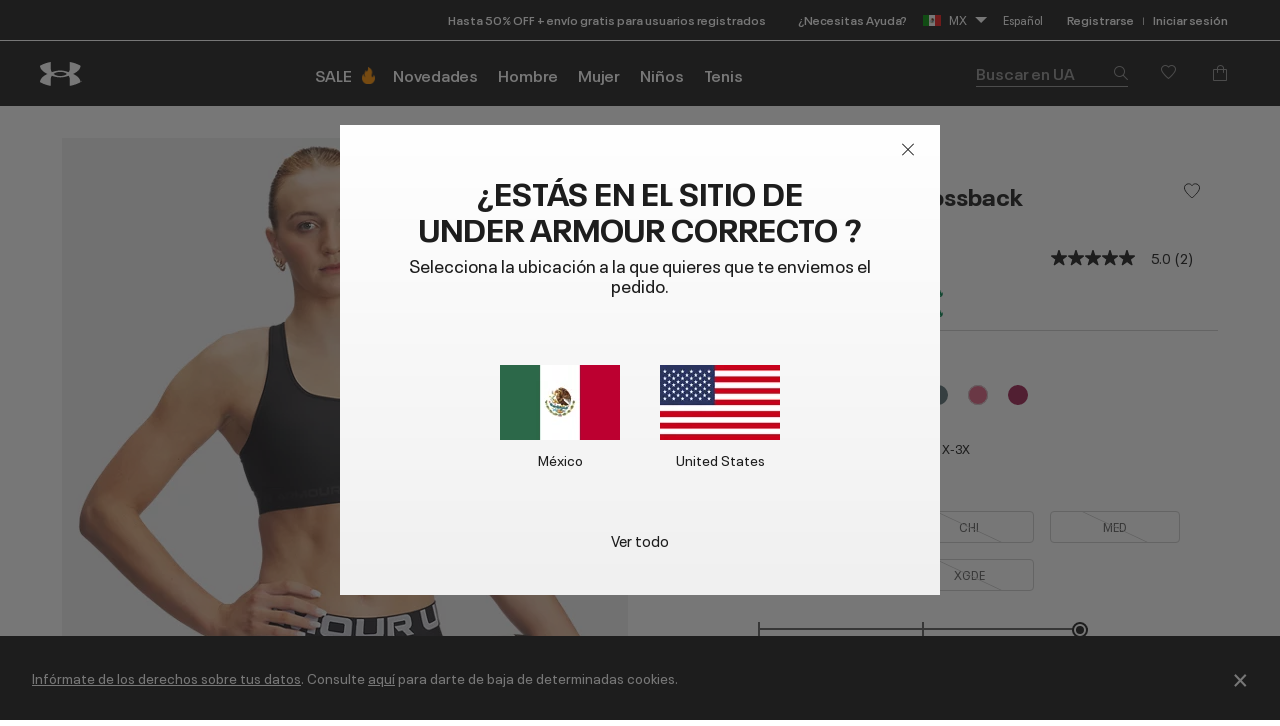

--- FILE ---
content_type: text/html;charset=UTF-8
request_url: https://www.underarmour.com.mx/es-mx/p/bras_deportivos/armour_mid_crossback/1361034.html?dwvar_1361034_color=174
body_size: 64906
content:
<!DOCTYPE html>
<html lang="es" >
<head>










<link rel="canonical" href="https://www.underarmour.com.mx/es-mx/p/bras_deportivos/armour_mid_crossback/1361034.html"/>









<meta charset=UTF-8>

<meta http-equiv="x-ua-compatible" content="ie=edge">

<meta name="viewport" content="width=device-width, initial-scale=1.0, minimum-scale=1, maximum-scale=1">






    <title>Armour® Mid Crossback | Under Armour® México</title>


<meta name="description" content="Compra Armour&reg; Mid Crossback en Under Armour en la secci&oacute;n de Under Armour MX. Env&iacute;o Gratis disponible en M&eacute;xico."/>
<meta name="keywords" content="Under&nbsp;Armour"/>
<meta name="format-detection" content="telephone=no">




    
        
            <meta name="og:type" content="website" />
        
    

    
        
            <meta name="og:site_name" content="Under Armour&reg; M&eacute;xico" />
        
    

    
        
            <meta name="og:title" content="Armour&reg; Mid Crossback" />
        
    

    
        
            <meta name="robots" content="max-image-preview:large" />
        
    

    
        
            <meta name="og:url" content="https://www.underarmour.com.mx/es-mx/p/bras_deportivos/armour_mid_crossback/1361034.html?dwvar_1361034_color=174" />
        
    

    
        
            <meta name="og:description" content="Compra Armour&reg; Mid Crossback en Under Armour&reg; M&eacute;xico" />
        
    


<link rel="icon" type="image/png" sizes="16x16" href="/on/demandware.static/Sites-MX-Site/-/default/dw2d35a2cf/images/favicons/favicon-16x16.png">
<link rel="icon" type="image/png" sizes="32x32" href="/on/demandware.static/Sites-MX-Site/-/default/dwe12fd648/images/favicons/favicon-32x32.png">
<link rel="icon" type="image/png" sizes="48x48" href="/on/demandware.static/Sites-MX-Site/-/default/dwc26b6c0e/images/favicons/favicon-48x48.png">
<link rel="icon" type="image/png" sizes="96x96" href="/on/demandware.static/Sites-MX-Site/-/default/dw499dc914/images/favicons/favicon-96x96.png">
<link rel="icon" type="image/png" sizes="128x128" href="/on/demandware.static/Sites-MX-Site/-/default/dwb062c3a0/images/favicons/favicon-128.png">
<link rel="icon" type="image/png" sizes="196x196" href="/on/demandware.static/Sites-MX-Site/-/default/dw6fb75c07/images/favicons/favicon-196x196.png">

<!-- TOP-8130 - support *-precomposed icons for max compatibility / performance -->
<link rel="apple-touch-icon-precomposed" sizes="180x180" href="/on/demandware.static/Sites-MX-Site/-/default/dwd31924f2/images/favicons//apple-touch-icon-180x180-precomposed.png">
<link rel="apple-touch-icon" sizes="180x180" href="/on/demandware.static/Sites-MX-Site/-/default/dwaa0ec36d/images/favicons//apple-touch-icon-180x180.png">
<link rel="apple-touch-icon-precomposed" sizes="152x152" href="/on/demandware.static/Sites-MX-Site/-/default/dwecfd4ee0/images/favicons//apple-touch-icon-152x152-precomposed.png">
<link rel="apple-touch-icon" sizes="152x152" href="/on/demandware.static/Sites-MX-Site/-/default/dwb9e10a80/images/favicons//apple-touch-icon-152x152.png">
<link rel="apple-touch-icon-precomposed" sizes="144x144" href="/on/demandware.static/Sites-MX-Site/-/default/dw9a28105e/images/favicons//apple-touch-icon-144x144-precomposed.png">
<link rel="apple-touch-icon" sizes="144x144" href="/on/demandware.static/Sites-MX-Site/-/default/dw15735298/images/favicons//apple-touch-icon-144x144.png">
<link rel="apple-touch-icon-precomposed" sizes="120x120" href="/on/demandware.static/Sites-MX-Site/-/default/dwad5fd754/images/favicons//apple-touch-icon-120x120-precomposed.png">
<link rel="apple-touch-icon" sizes="120x120" href="/on/demandware.static/Sites-MX-Site/-/default/dw8030de24/images/favicons//apple-touch-icon-120x120.png">
<link rel="apple-touch-icon-precomposed" sizes="114x114" href="/on/demandware.static/Sites-MX-Site/-/default/dwe8b7a55e/images/favicons//apple-touch-icon-114x114-precomposed.png">
<link rel="apple-touch-icon" sizes="114x114" href="/on/demandware.static/Sites-MX-Site/-/default/dw726b451c/images/favicons//apple-touch-icon-114x114.png">
<link rel="apple-touch-icon-precomposed" sizes="76x76" href="/on/demandware.static/Sites-MX-Site/-/default/dw5c55228a/images/favicons//apple-touch-icon-76x76-precomposed.png">
<link rel="apple-touch-icon" sizes="76x76" href="/on/demandware.static/Sites-MX-Site/-/default/dwdf36486f/images/favicons//apple-touch-icon-76x76.png">
<link rel="apple-touch-icon-precomposed" sizes="72x72" href="/on/demandware.static/Sites-MX-Site/-/default/dw905c74d6/images/favicons//apple-touch-icon-72x72-precomposed.png">
<link rel="apple-touch-icon" sizes="72x72" href="/on/demandware.static/Sites-MX-Site/-/default/dw1671903d/images/favicons//apple-touch-icon-72x72.png">
<link rel="apple-touch-icon" sizes="60x60" href="/on/demandware.static/Sites-MX-Site/-/default/dwa497c886/images/favicons//apple-touch-icon-60x60.png">
<link rel="apple-touch-icon" sizes="57x57" href="/on/demandware.static/Sites-MX-Site/-/default/dw552f4549/images/favicons//apple-touch-icon-57x57.png">
<link rel="apple-touch-icon-precomposed" href="/on/demandware.static/Sites-MX-Site/-/default/dw121aa55e/images/favicons//apple-touch-icon-precomposed.png">
<link rel="apple-touch-icon" href="/on/demandware.static/Sites-MX-Site/-/default/dw9b42b29c/images/favicons//apple-touch-icon.png">

<link rel='mask-icon' href='/on/demandware.static/Sites-MX-Site/-/default/dw55057005/images/favicons/favicon-16x16.svg' color='#000'>

<link rel="stylesheet" href="/on/demandware.static/Sites-MX-Site/-/es_MX/v1768632869781/css/fonts.css" />
<link rel="stylesheet" href="/on/demandware.static/Sites-MX-Site/-/es_MX/v1768632869781/css/normalize.css" />
<link rel="stylesheet" href="/on/demandware.static/Sites-MX-Site/-/es_MX/v1768632869781/css/style.css" />


     <link rel="stylesheet" href="/on/demandware.static/Sites-MX-Site/-/es_MX/v1768632869781/css/product/detail.css"  />




    
    
    
    
    
    

    <script>
    (function(h,o,u,n,d) {
        h=h[d]=h[d]||{q:[],onReady:function(c){h.q.push(c)}}
        d=o.createElement(u);d.async=1;d.src=n
        n=o.getElementsByTagName(u)[0];n.parentNode.insertBefore(d,n)
    })(window,document,'script','https://www.datadoghq-browser-agent.com/us1/v4/datadog-rum.js','DD_RUM')
    window.DD_RUM.onReady(function() {
        window.DD_RUM.init({
        clientToken: 'pub8214f24c824f9d7283b7bde13a7a38b3',
        applicationId: '70e903ce-261e-4632-8b4f-eabbc765a2d5',
        site: 'datadoghq.com',
        service: 'sfcc-us',
        env: 'na04-prd',
        version: '1.0.0',
        sessionSampleRate: 10,
        sessionReplaySampleRate: 10,
        trackUserInteractions: true,
        trackResources: true,
        trackLongTasks: true,
        defaultPrivacyLevel: 'mask-user-input',
        });

        window.DD_RUM.startSessionReplayRecording();

        // NOTE: In order to ensure that we are indicating sessions where the user has interacted with a Qualtrics survey,
		// we listen for messages from the Qualtrics script that indicate a survey has started.  When we receive such a message,
		// we set a global context property that can be used to filter sessions in DataDog
		function handleSurveyStarted(event) {
			if (event.data?.type === 'qualtrics_survey_started') {
				window.DD_RUM.setGlobalContextProperty('survey-started', event.data.surveyId || 'unknown')
			}
		}

        window.addEventListener('message', handleSurveyStarted)		
    })
    </script>




<script src="/on/demandware.static/Sites-MX-Site/-/es_MX/v1768632869781/js/previewDateUTCUrlSync.js"></script>



<script>
(function () {
    window.uaDatalayer = { action: function(){}, applyPageData: function(){}, clearPageData: function(){}, logging: function(){}, getPageData: function(){}, applyNextPageData: function(){} };
})();
</script>

    <script src="https://tags.tiqcdn.com/utag/underarmour/international/prod/utag.sync.js"></script>






<input type="hidden" value="&quot;(&lt;body)|(&lt;iframe)|(\\.js$)|(javascript)|(&lt;script&gt;)|(&lt;\/script&gt;)|(&lt;script\/&gt;)|(&lt;script)|(script&gt;)|(script\/&gt;)|(&lt;img)|(vbscript)|(msgbox)|(alert())|&lt;.*?&gt;\\gmi|\\(.*?\\) ?\\gmi|(&lt;)|(&gt;)\\gmi&quot;" name="xssRegex" message="Usa el formato correspondiente." />

    






    
    
<!-- START COREMEDIA FRAGMENT (url=https://fragments.production.ua.coremedia.cloud/blueprint/servlet/service/fragment/MX/es-MX/params;pageId=;view=externalHead, cacheHit=false, fragmentKey=externalRef=;categoryId=;productId=;pageId=;view=externalHead;placement=) -->
<link rel="preconnect" href="//sitegenesis.production.ua.coremedia.cloud" />
<link href="//sitegenesis.production.ua.coremedia.cloud/resource/themes/under-armour/css/ua-4672-123.css" rel="preload" as="style" >
<link href="//sitegenesis.production.ua.coremedia.cloud/resource/themes/under-armour/css/ua-4672-123.css" rel="stylesheet" ><link href="//sitegenesis.production.ua.coremedia.cloud/resource/settings/options/settings/web%20resources/moduleTweaks-348110-124.css" rel="preload" as="style" >
<link href="//sitegenesis.production.ua.coremedia.cloud/resource/settings/options/settings/web%20resources/moduleTweaks-348110-124.css" rel="stylesheet" >
  <meta name="coremedia_content_id" content="3374"   >

<!-- END COREMEDIA FRAGMENT -->


<script type="text/javascript">//<!--
/* <![CDATA[ (head-active_data.js) */
var dw = (window.dw || {});
dw.ac = {
    _analytics: null,
    _events: [],
    _category: "",
    _searchData: "",
    _anact: "",
    _anact_nohit_tag: "",
    _analytics_enabled: "true",
    _timeZone: "Mexico/General",
    _capture: function(configs) {
        if (Object.prototype.toString.call(configs) === "[object Array]") {
            configs.forEach(captureObject);
            return;
        }
        dw.ac._events.push(configs);
    },
	capture: function() { 
		dw.ac._capture(arguments);
		// send to CQ as well:
		if (window.CQuotient) {
			window.CQuotient.trackEventsFromAC(arguments);
		}
	},
    EV_PRD_SEARCHHIT: "searchhit",
    EV_PRD_DETAIL: "detail",
    EV_PRD_RECOMMENDATION: "recommendation",
    EV_PRD_SETPRODUCT: "setproduct",
    applyContext: function(context) {
        if (typeof context === "object" && context.hasOwnProperty("category")) {
        	dw.ac._category = context.category;
        }
        if (typeof context === "object" && context.hasOwnProperty("searchData")) {
        	dw.ac._searchData = context.searchData;
        }
    },
    setDWAnalytics: function(analytics) {
        dw.ac._analytics = analytics;
    },
    eventsIsEmpty: function() {
        return 0 == dw.ac._events.length;
    }
};
/* ]]> */
// -->
</script>
<script type="text/javascript">//<!--
/* <![CDATA[ (head-cquotient.js) */
var CQuotient = window.CQuotient = {};
CQuotient.clientId = 'aara-MX';
CQuotient.realm = 'BCVK';
CQuotient.siteId = 'MX';
CQuotient.instanceType = 'prd';
CQuotient.locale = 'es_MX';
CQuotient.fbPixelId = '__UNKNOWN__';
CQuotient.activities = [];
CQuotient.cqcid='';
CQuotient.cquid='';
CQuotient.cqeid='';
CQuotient.cqlid='';
CQuotient.apiHost='api.cquotient.com';
/* Turn this on to test against Staging Einstein */
/* CQuotient.useTest= true; */
CQuotient.useTest = ('true' === 'false');
CQuotient.initFromCookies = function () {
	var ca = document.cookie.split(';');
	for(var i=0;i < ca.length;i++) {
	  var c = ca[i];
	  while (c.charAt(0)==' ') c = c.substring(1,c.length);
	  if (c.indexOf('cqcid=') == 0) {
		CQuotient.cqcid=c.substring('cqcid='.length,c.length);
	  } else if (c.indexOf('cquid=') == 0) {
		  var value = c.substring('cquid='.length,c.length);
		  if (value) {
		  	var split_value = value.split("|", 3);
		  	if (split_value.length > 0) {
			  CQuotient.cquid=split_value[0];
		  	}
		  	if (split_value.length > 1) {
			  CQuotient.cqeid=split_value[1];
		  	}
		  	if (split_value.length > 2) {
			  CQuotient.cqlid=split_value[2];
		  	}
		  }
	  }
	}
}
CQuotient.getCQCookieId = function () {
	if(window.CQuotient.cqcid == '')
		window.CQuotient.initFromCookies();
	return window.CQuotient.cqcid;
};
CQuotient.getCQUserId = function () {
	if(window.CQuotient.cquid == '')
		window.CQuotient.initFromCookies();
	return window.CQuotient.cquid;
};
CQuotient.getCQHashedEmail = function () {
	if(window.CQuotient.cqeid == '')
		window.CQuotient.initFromCookies();
	return window.CQuotient.cqeid;
};
CQuotient.getCQHashedLogin = function () {
	if(window.CQuotient.cqlid == '')
		window.CQuotient.initFromCookies();
	return window.CQuotient.cqlid;
};
CQuotient.trackEventsFromAC = function (/* Object or Array */ events) {
try {
	if (Object.prototype.toString.call(events) === "[object Array]") {
		events.forEach(_trackASingleCQEvent);
	} else {
		CQuotient._trackASingleCQEvent(events);
	}
} catch(err) {}
};
CQuotient._trackASingleCQEvent = function ( /* Object */ event) {
	if (event && event.id) {
		if (event.type === dw.ac.EV_PRD_DETAIL) {
			CQuotient.trackViewProduct( {id:'', alt_id: event.id, type: 'raw_sku'} );
		} // not handling the other dw.ac.* events currently
	}
};
CQuotient.trackViewProduct = function(/* Object */ cqParamData){
	var cq_params = {};
	cq_params.cookieId = CQuotient.getCQCookieId();
	cq_params.userId = CQuotient.getCQUserId();
	cq_params.emailId = CQuotient.getCQHashedEmail();
	cq_params.loginId = CQuotient.getCQHashedLogin();
	cq_params.product = cqParamData.product;
	cq_params.realm = cqParamData.realm;
	cq_params.siteId = cqParamData.siteId;
	cq_params.instanceType = cqParamData.instanceType;
	cq_params.locale = CQuotient.locale;
	
	if(CQuotient.sendActivity) {
		CQuotient.sendActivity(CQuotient.clientId, 'viewProduct', cq_params);
	} else {
		CQuotient.activities.push({activityType: 'viewProduct', parameters: cq_params});
	}
};
/* ]]> */
// -->
</script>


   <script type="application/ld+json">
        {"@context":"http://schema.org/","@type":"Product","@id":"https://www.underarmour.com.mx/es-mx/p/bras_deportivos/armour_mid_crossback/1361034.html","productID":"1361034","name":"Armour® Mid Crossback","description":"Los sujetadores no deberían ser complicados. Deben ser cómodos y ofrecer sujeción. Así que hemos ido directamente a la fuente y hemos preguntado a mujeres reales cómo mejorar aún más su sujetador favorito de UA. Y funcionó.","url":"https://www.underarmour.com.mx/es-mx/p/bras_deportivos/armour_mid_crossback/1361034.html","mpn":"1361034","brand":{"@type":"Brand","name":"UnderArmour"},"image":["https://underarmour.scene7.com/is/image/Underarmour/V5-1361034-001_FC?rp=standard-0pad|pdpMainDesktop&scl=1&fmt=jpg&qlt=85&resMode=sharp2&cache=on,on&bgc=F0F0F0&wid=566&hei=708&size=566,708","https://underarmour.scene7.com/is/image/Underarmour/V5-1361034-001_BC?rp=standard-0pad|pdpMainDesktop&scl=1&fmt=jpg&qlt=85&resMode=sharp2&cache=on,on&bgc=F0F0F0&wid=566&hei=708&size=566,708","https://underarmour.scene7.com/is/image/Underarmour/V5-1361034-001_FSF?rp=standard-0pad|pdpMainDesktop&scl=1&fmt=jpg&qlt=85&resMode=sharp2&cache=on,on&bgc=F0F0F0&wid=566&hei=708&size=566,708","https://underarmour.scene7.com/is/image/Underarmour/V5-1361034-001_FC_MD?rp=standard-0pad|pdpMainDesktop&scl=1&fmt=jpg&qlt=85&resMode=sharp2&cache=on,on&bgc=F0F0F0&wid=566&hei=708&size=566,708","https://underarmour.scene7.com/is/image/Underarmour/V5-1361034-001_FC_LG?rp=standard-0pad|pdpMainDesktop&scl=1&fmt=jpg&qlt=85&resMode=sharp2&cache=on,on&bgc=F0F0F0&wid=566&hei=708&size=566,708","https://underarmour.scene7.com/is/image/Underarmour/V5-1361034-001_FC_XL?rp=standard-0pad|pdpMainDesktop&scl=1&fmt=jpg&qlt=85&resMode=sharp2&cache=on,on&bgc=F0F0F0&wid=566&hei=708&size=566,708","https://underarmour.scene7.com/is/image/Underarmour/V5-1361034-001_BC_MD?rp=standard-0pad|pdpMainDesktop&scl=1&fmt=jpg&qlt=85&resMode=sharp2&cache=on,on&bgc=F0F0F0&wid=566&hei=708&size=566,708","https://underarmour.scene7.com/is/image/Underarmour/V5-1361034-001_BC_LG?rp=standard-0pad|pdpMainDesktop&scl=1&fmt=jpg&qlt=85&resMode=sharp2&cache=on,on&bgc=F0F0F0&wid=566&hei=708&size=566,708","https://underarmour.scene7.com/is/image/Underarmour/V5-1361034-001_BC_XL?rp=standard-0pad|pdpMainDesktop&scl=1&fmt=jpg&qlt=85&resMode=sharp2&cache=on,on&bgc=F0F0F0&wid=566&hei=708&size=566,708","https://underarmour.scene7.com/is/image/Underarmour/V5-1361034-001_LOGO?rp=standard-0pad|pdpMainDesktop&scl=1&fmt=jpg&qlt=85&resMode=sharp2&cache=on,on&bgc=F0F0F0&wid=566&hei=708&size=566,708","https://underarmour.scene7.com/is/image/Underarmour/V5-1361034-001_LDF_SL?rp=standard-0pad|pdpMainDesktop&scl=1&fmt=jpg&qlt=85&resMode=sharp2&cache=on,on&bgc=F0F0F0&wid=566&hei=708&size=566,708","https://underarmour.scene7.com/is/image/Underarmour/V5-1361034-001_LDB_SL?rp=standard-0pad|pdpMainDesktop&scl=1&fmt=jpg&qlt=85&resMode=sharp2&cache=on,on&bgc=F0F0F0&wid=566&hei=708&size=566,708"],"offers":{"url":"https://www.underarmour.com.mx/es-mx/p/bras_deportivos/armour_mid_crossback/1361034.html","@type":"Offer","priceCurrency":"MXN","price":"899.00","availability":"http://schema.org/InStock"}}
    </script>



</head>
<body id="l-body" class="l-body ">

<svg xmlns="http://www.w3.org/2000/svg" xmlns:xlink="http://www.w3.org/1999/xlink" style="display:none">
  <symbol id="i-instagram" viewBox="0 0 100 100" stroke="currentColor">
    <circle stroke-width="6.25" fill="none" cx="50.3" cy="50.1" r="20.9"></circle>
    <circle stroke-width="0" fill="currentColor" cx="76.3" cy="23.9" r="5.9"></circle>
    <path stroke-width="6.25" fill="none" d="M95.2,31.3c-0.4-8.2-2.9-14.5-7.3-19S77,5.4,68.8,4.9C65.3,4.7,59.1,4.6,50,4.6 S34.8,4.7,31.3,4.9c-8.2,0.5-14.6,2.9-19,7.4s-6.9,10.8-7.4,19C4.7,34.8,4.6,41,4.6,50s0.1,15.3,0.3,18.8c0.4,8.2,2.9,14.5,7.3,19 s10.8,6.9,19,7.3c3.5,0.2,9.7,0.3,18.8,0.3s15.2-0.1,18.8-0.3c8.2-0.4,14.5-2.9,19-7.3s6.9-10.8,7.3-19c0.2-3.5,0.3-9.7,0.3-18.8 S95.4,34.8,95.2,31.3z"></path>
  </symbol>
  <symbol id="i-run" viewBox="0 0 100 100" fill="currentColor" stroke-width="0">
        <path d="M71.4,88.6c-0.1,0-0.3-0.1-0.3-0.1C71.2,88.5,71.3,88.5,71.4,88.6"/>
		<path d="M86.7,94.5c0,0-7.2,1.1-21.3-1.4c-18.9-3.3-27-22.2-30.4-28c-5.5-9.4-12.2-10-17.9-16.9
			c-5.7-6.8-12-22.5-6.5-25.2c6.3-0.4,5.1-4.1,8.6-3.6c0.1-0.1,0.2-0.2,0.2-0.3c0.9-2.1,3.1-7,5.5-7.8c0.1,0,0.2-0.1,0.3-0.1
			c0.2,3.1,2.8,3.4,5.9,3.5c3.6,1.5-4.4,18.8-3,31.6c1.4,2.8,8.5,3.7,14,13.1c3.3,5.6,11.4,24.7,31,29.6c9.7,2.5,17.5,1.2,21.2,0.9
			c0.2,0,0.3,0,0.4,0C91.1,93.6,86.7,94.5,86.7,94.5 M95.3,78.4c-2-2.1-4.3-2.7-6.2-3.2c-0.6-0.2-1.2-0.3-1.6-0.5
			c-1.3-0.5-2.4-1-3.3-1.6c-3-2-5.4-5.1-6.7-8.9c-1.8-5.3-2.5-9.6-3.1-13.6c-0.6-3.9-1.2-7.8-2.8-12.5c-1.3-3.8-2.2-5.9-2.9-7.4
			c-0.9-2.1-1.1-2.4-1-4.9c0.1-6.4-4-7.5-5.3-7.8c-1.3-0.3-2.6,0-3.6,1c0,0-2.2,2-4.9,1.9c-0.3,0-0.6,0-0.9-0.1
			c-3.3-0.6-5.7-1.6-6.9-3c-1.2-1.7-1.5-2.8-1.6-4.7c0-0.2,0-0.3-0.1-0.5c-0.1-2.2,0.4-4.3,0.9-5.3c0.6-1.3,0.6-2.8-0.1-4.1
			c-1.2-2.1-3.5-2.4-5.5-2.4c-4.4-0.1-11.3,1.2-16.3,5.1c-0.9,0.7-1.8,1.5-2.6,2.5c-1.4,0.7-3.6,2.6-6,7.7c-1.6,0.5-2.6,1.5-3.2,2.1
			c-0.7,0.7-1.1,1.1-3.1,1.3c-0.5,0-1,0.2-1.4,0.4c-2.1,1-3.6,3.1-4.2,5.7C1.3,33,7.4,45.5,12.2,51.3c2.7,3.3,5.6,5.2,8.3,7.1
			c3.5,2.4,6.5,4.5,9.2,9.2c0.3,0.6,0.7,1.3,1.2,2.1C34.8,77,44,94.2,62.8,97.5c5.8,1,11.2,1.6,16,1.7c4.1,0.1,6.3-0.2,6.5-0.3
			c0.1,0,0.1,0,0.2,0c0.6-0.1,5.7-1.3,10-5.8c0.4-0.4,0.7-0.9,0.9-1.5c1.2-1.7,1.9-3.8,1.9-5.9C98.3,83,97.2,80.3,95.3,78.4"/>
    </symbol>
    <symbol id="i-download" viewBox="0 0 100 100" fill="currentColor" stroke-width="0">
        <path d="M36.4,0.7v39.4l-24.6,0.3l38.8,37.1l0,0h0l0,0l38.8-37.1l-24.6-0.3V0.7H36.4z M11.8,99.3h77.6 V86.7H11.8V99.3z"/>
    </symbol>
    <symbol id="i-connect" viewBox="0 0 100 100">
      <g fill="currentColor" stroke-width="0">
        <polygon points="53.4,73.8 60.4,66.9 53.4,59.9 	"/>
        <polygon points="53.4,26.3 53.4,40.2 60.4,33.2 	"/>
        <path d="M48.9,0.5C27.1,0.5,12,10.8,12,50c0,39.2,15.1,49.5,36.9,49.5c21.8,0,36.9-10.3,36.9-49.5
              C85.8,10.8,70.7,0.5,48.9,0.5z M71.7,66.9L45.4,92.8V59.5L31.7,73.2L26,67.5L43.5,50L26,32.6l5.7-5.7l13.7,13.7V7.2l26.4,25.9
              L54.8,50L71.7,66.9z"/>
        <path d="M84.4,6.9c-0.2-0.4-0.5-0.7-0.6-0.8c1-0.1,1.6-0.7,1.6-1.7c0-0.9-0.6-1.5-2-1.5h-1.8v5.9h1V6.2h0.1l1.7,2.6
		h1.3L84.4,6.9z M82.6,5.5V3.7h0.7c0.8,0,1,0.2,1,0.8c0,0.5-0.3,1-1.3,1H82.6z"/>
	    </g>
      <circle stroke="currentColor" stroke-width="1.2" fill="transparent" cx="83.3" cy="5.9" r="4.9"/>
    </symbol>

    <symbol id="i-shop" viewBox="0 0 100 100" stroke="currentColor" fill="none" stroke-width="6.2119" stroke-miterlimit="10">
    <path class="st0" d="M51.5,40.6C59.1,39.8,65,33.5,65,25.7c0-8.3-6.7-15-15-15s-15,6.7-15,15c0,1.3,0.1,4.5,0.1,4.5"></path>
    <path class="st0" d="M37.8,55.2L6.5,84.1c0,0-1.7,9,7.8,9c7,0,35.7,0,35.7,0s28.7,0,35.7,0c9.3,0,7.8-9,7.8-9L51.9,40.6h-2.7"></path>
  </symbol>
  <symbol id="upf" viewBox="0 0 100 100" stroke="currentColor" fill="none" stroke-width="6.25" stroke-linejoin="round" stroke-linecap="round">
      <path d="M9,62.2H91"/>
      <path d="M50,21.4v11.4 M21.1,33.3l8,8 M78.9,33.3l-8,8"/>
      <path d="M77.9,62.2c0-15.4-12.5-28-27.9-28c-15.5,0-27.9,12.5-27.9,28"/>
      <path d="M30.9,16.2L38.7,35 M4,43.1l18.8,7.8 M96,43.1l-18.8,7.8 M69.1,16.2L61.3,35"/>
  </symbol>
  <symbol id="i-upf30" viewBox="0 0 100 100" fill="currentColor" stroke-width="0">
    <use xlink:href="#upf" />
    <path d="M48.3,86.5c0,0.9-0.1,1.6-0.4,2.3c-0.9,2.1-3,3.1-6.3,3.1c-1.6,0-2.9-0.3-4-0.8c-1.1-0.5-1.9-1.3-2.3-2.3
      c-0.4-1-0.7-2.3-0.7-3.8h3.5c0,1,0.1,1.7,0.4,2.3c0.5,1,1.4,1.6,2.9,1.6c0.7,0,1.3-0.1,1.8-0.4c0.5-0.2,0.8-0.6,1.1-1.1
      c0.2-0.3,0.2-0.8,0.2-1.3c0-0.4-0.1-0.9-0.3-1.2c-0.2-0.5-0.7-0.9-1.2-1.1c-0.6-0.2-1.3-0.3-2.2-0.3h-0.7v-2.6h0.7
      c1.7,0,2.8-0.5,3.2-1.4c0.1-0.1,0.1-0.3,0.1-0.4c0-0.1,0-0.3,0-0.5c0-0.4-0.1-0.8-0.2-1.1c-0.4-0.9-1.3-1.3-2.6-1.3
      c-1.4,0-2.3,0.5-2.8,1.4c-0.2,0.4-0.3,0.9-0.3,1.4h-3.4c0-1,0.2-1.9,0.5-2.6c0.5-1,1.2-1.8,2.3-2.3c1.1-0.5,2.4-0.8,3.9-0.8
      s2.7,0.3,3.7,0.8s1.7,1.2,2.1,2.1c0.3,0.6,0.4,1.3,0.4,2c0,0.6-0.1,1.2-0.3,1.7c-0.4,1.1-1.3,1.8-2.7,2.2c1.5,0.4,2.6,1.1,3.1,2.3
      C48.1,85,48.3,85.7,48.3,86.5z"/>
    <path d="M53.5,90.9c-1.1-0.7-1.9-1.6-2.5-2.9c-0.6-1.5-0.9-3.2-0.9-5.3c0-2.1,0.3-3.9,0.9-5.3
      c0.6-1.3,1.4-2.2,2.5-2.9c1.1-0.7,2.4-1,4-1c1.6,0,2.9,0.3,4,1c1.1,0.7,1.9,1.6,2.5,2.9c0.6,1.5,0.9,3.2,0.9,5.3
      c0,2.1-0.3,3.9-0.9,5.3c-0.6,1.3-1.4,2.2-2.5,2.9c-1.1,0.7-2.4,1-4,1C55.9,91.9,54.6,91.5,53.5,90.9z M59.5,88.2
      c0.5-0.3,0.9-0.8,1.2-1.4c0.2-0.4,0.3-1,0.4-1.6c0.1-0.6,0.1-1.5,0.1-2.6s0-1.9-0.1-2.6s-0.2-1.2-0.4-1.6
      c-0.3-0.6-0.7-1.1-1.2-1.4s-1.1-0.5-1.9-0.5s-1.4,0.2-2,0.5c-0.5,0.3-0.9,0.8-1.2,1.4c-0.2,0.4-0.3,1-0.4,1.6
      c-0.1,0.7-0.1,1.5-0.1,2.6c0,1,0,1.9,0.1,2.6c0.1,0.7,0.2,1.2,0.4,1.6c0.3,0.6,0.7,1,1.2,1.3c0.5,0.3,1.2,0.5,2,0.5
      S59,88.5,59.5,88.2z"/>
  </symbol>
  <symbol id="i-upf40" viewBox="0 0 100 100" fill="currentColor" stroke-width="0">
    <use xlink:href="#upf" />
    <path d="M49.6,87.6h-2.5v3.9h-3.6v-3.9H33.3v-0.1l7.2-13.6h6.6v10.7h2.5V87.6z M43.5,84.6v-9.4h0l-4.8,9.4H43.5z"/>
    <path d="M54.2,90.9c-1.1-0.7-1.9-1.6-2.5-2.9c-0.6-1.5-0.9-3.2-0.9-5.3c0-2.1,0.3-3.9,0.9-5.3
      c0.6-1.3,1.4-2.2,2.5-2.9c1.1-0.7,2.4-1,4-1s2.9,0.3,4,1c1.1,0.7,1.9,1.6,2.5,2.9c0.6,1.5,0.9,3.2,0.9,5.3c0,2.1-0.3,3.9-0.9,5.3
      c-0.6,1.3-1.4,2.2-2.5,2.9c-1.1,0.7-2.4,1-4,1S55.3,91.5,54.2,90.9z M60.2,88.2c0.5-0.3,0.9-0.8,1.2-1.4c0.2-0.4,0.3-1,0.4-1.6
      c0.1-0.6,0.1-1.5,0.1-2.6s0-1.9-0.1-2.6s-0.2-1.2-0.4-1.6c-0.3-0.6-0.7-1.1-1.2-1.4s-1.1-0.5-1.9-0.5s-1.4,0.2-2,0.5
      s-0.9,0.8-1.2,1.4c-0.2,0.4-0.3,1-0.4,1.6c-0.1,0.7-0.1,1.5-0.1,2.6c0,1,0,1.9,0.1,2.6c0.1,0.7,0.2,1.2,0.4,1.6
      c0.3,0.6,0.7,1,1.2,1.3c0.5,0.3,1.2,0.5,2,0.5S59.7,88.5,60.2,88.2z"/>
  </symbol>
  <symbol id="i-upf45" viewBox="0 0 100 100" fill="currentColor" stroke-width="0">
    <use xlink:href="#upf" />
    <path d="M43.3,87.6h-2.5v3.9h-3.6v-3.9H27.1v-0.1l7.2-13.6h6.6v10.7h2.5V87.6z M37.3,84.6v-9.4h0l-4.8,9.4H37.3z"/>
    <path d="M45.1,88.7c-0.4-0.9-0.6-2.1-0.6-3.4H48c0,0.8,0.1,1.5,0.4,2.1c0.4,1,1.4,1.5,2.7,1.5c1.4,0,2.3-0.5,2.8-1.6
      c0.2-0.4,0.3-0.9,0.3-1.5c0-0.6-0.1-1.1-0.3-1.6c-0.3-0.7-0.9-1.2-1.7-1.5c-0.8-0.3-1.9-0.5-3.1-0.5c-0.6,0-1.3,0-2,0.1
      s-1.3,0.2-1.8,0.3l1.5-8.8h10.5L56.5,77h-6.9L49,80.1c0.8-0.2,1.6-0.2,2.4-0.2c1.4,0,2.7,0.3,3.7,0.8c1,0.5,1.8,1.3,2.2,2.4
      c0.4,0.9,0.6,1.8,0.6,2.8c0,1.1-0.2,2-0.6,2.8c-0.5,1.1-1.2,1.9-2.3,2.4c-1,0.6-2.3,0.8-3.8,0.8C48.1,91.9,46,90.8,45.1,88.7z"/>
    <path d="M71.8,85.5h-4.6v4.7h-2.8v-4.7h-4.6v-2.7h4.6v-4.6h2.8v4.6h4.6V85.5z"/>
  </symbol>
  <symbol id="i-upf50" viewBox="0 0 100 100" fill="currentColor" stroke-width="0">
    <use xlink:href="#upf" />
    <path d="M28.3,88.7c-0.4-0.9-0.6-2.1-0.6-3.4h3.5c0,0.8,0.1,1.5,0.4,2.1c0.4,1,1.4,1.5,2.7,1.5c1.4,0,2.3-0.5,2.8-1.6
      c0.2-0.4,0.3-0.9,0.3-1.5c0-0.6-0.1-1.1-0.3-1.6c-0.3-0.7-0.9-1.2-1.7-1.5c-0.8-0.3-1.9-0.5-3.1-0.5c-0.6,0-1.3,0-2,0.1
      s-1.3,0.2-1.8,0.3l1.5-8.8h10.5L39.8,77h-6.9l-0.6,3.1c0.8-0.2,1.6-0.2,2.4-0.2c1.4,0,2.7,0.3,3.7,0.8c1,0.5,1.8,1.3,2.2,2.4
      c0.4,0.9,0.6,1.8,0.6,2.8c0,1.1-0.2,2-0.6,2.8c-0.5,1.1-1.2,1.9-2.3,2.4c-1,0.6-2.3,0.8-3.8,0.8C31.3,91.9,29.3,90.8,28.3,88.7z"
      />
    <path d="M46.2,90.9c-1.1-0.7-1.9-1.6-2.5-2.9c-0.6-1.5-0.9-3.2-0.9-5.3c0-2.1,0.3-3.9,0.9-5.3
      c0.6-1.3,1.4-2.2,2.5-2.9c1.1-0.7,2.4-1,4-1c1.6,0,2.9,0.3,4,1c1.1,0.7,1.9,1.6,2.5,2.9c0.6,1.5,0.9,3.2,0.9,5.3
      c0,2.1-0.3,3.9-0.9,5.3c-0.6,1.3-1.4,2.2-2.5,2.9c-1.1,0.7-2.4,1-4,1C48.7,91.9,47.3,91.5,46.2,90.9z M52.2,88.2
      c0.5-0.3,0.9-0.8,1.2-1.4c0.2-0.4,0.3-1,0.4-1.6c0.1-0.6,0.1-1.5,0.1-2.6s0-1.9-0.1-2.6s-0.2-1.2-0.4-1.6
      c-0.3-0.6-0.7-1.1-1.2-1.4s-1.1-0.5-1.9-0.5c-0.8,0-1.4,0.2-2,0.5c-0.5,0.3-0.9,0.8-1.2,1.4c-0.2,0.4-0.3,1-0.4,1.6
      c-0.1,0.7-0.1,1.5-0.1,2.6c0,1,0,1.9,0.1,2.6s0.2,1.2,0.4,1.6c0.3,0.6,0.7,1,1.2,1.3c0.5,0.3,1.2,0.5,2,0.5
      C51,88.7,51.7,88.5,52.2,88.2z"/>
    <path d="M71.9,85.5h-4.6v4.7h-2.8v-4.7h-4.6v-2.7h4.6v-4.6h2.8v4.6h4.6V85.5z"/>
  </symbol>
  <symbol id="i-waterproof" viewBox="0 0 100 100" stroke="currentColor" fill="none" stroke-width="6.25" stroke-linecap="round">
    <path d="M94.9,25L5.2,85.9"/>
    <path d="M23.2,60.7c0-16.8,26.8-47.8,26.8-47.8s7.7,8.9,14.8,19.7"/>
    <path d="M74.7,50.9c1.3,3.5,2.1,6.9,2.1,9.8c0,16.2-15,25.5-26.8,25.5c-5.7,0-12.3-2.2-17.5-6.3"/>
  </symbol>
  <symbol id="i-water-resistant" viewBox="0 0 100 100" stroke="currentColor" fill="none" stroke-width="6" stroke-linecap="round">
    <path d="M50,66.6c11.8,0,21.3-9.5,21.3-21.3c0-4.2-1.4-8.6-3.7-11.9c-0.2-0.3-0.4-0.6-0.6-0.8L50,8.4L32.9,32.5
    c-0.2,0.3-0.4,0.5-0.6,0.8c-2.3,3.3-3.7,7.7-3.7,11.9C28.7,57,38.2,66.6,50,66.6z"/>
    <line x1="95.1" y1="91.1" x2="4.9" y2="91.1"/>
    <line x1="4.8" y1="64" x2="21.9" y2="81.1"/>
    <line x1="25.7" y1="68.6" x2="38.2" y2="81.1"/>
    <line x1="95.2" y1="64" x2="78.1" y2="81.1"/>
    <line x1="74.3" y1="68.6" x2="61.8" y2="81.1"/>
  </symbol>
  <symbol id="i-anti-odor" viewBox="0 0 100 100" stroke="currentColor" fill="none" stroke-width="6.25" stroke-linecap="round" stroke-linejoin="round">
    <polyline points="4,59.5 4,71.7 50,96 96,71.7 96,59.5 "/>
    <polyline points="19.5,51.3 4,59.5 50,83.7 96,59.5 80.5,51.3 "/>
    <path d="M34.7,4l6.7,17.3c0.6,1.4,0.4,3-0.4,4.3l-8.7,13.5c-0.8,1.3-1,2.9-0.4,4.3l5.8,15"/>
    <path d="M50.4,58.4l-5.3-13.6c-0.6-1.4-0.4-3,0.5-4.3L54.4,27c0.8-1.3,1-2.9,0.4-4.3L48.2,5.4"/>
    <path d="M63.4,58.4l-4.7-12.2c-0.6-1.4-0.4-3,0.4-4.3l8.7-13.5c0.8-1.3,1-2.9,0.4-4.3L61.6,6.8"/>
    <line x1="91.7" y1="31.8" x2="8.3" y2="88.5"/>
  </symbol>
  <symbol id="i-anti-glare" viewBox="0 0 100 100" stroke="currentColor" fill="none" stroke-width="6" stroke-linecap="round" stroke-miterlimit="10" stroke-linejoin="round">
    <polyline points="4.3,65.2 4.3,75.4 50,95.7 95.7,75.4 95.7,65.2   "/>
    <polygon points="95.7,65.2 50,45.4 4.3,65.2 50,85.1   "/>
    <line x1="48.4" y1="69.5" x2="63.4" y2="58.9"/>
    <line x1="48.5" y1="34.8" x2="48.3" y2="69.7"/>
    <path d="M54.9,15.5c0-3.8-3.2-6.8-6.9-6.8c-3.8,0.1-6.8,3.2-6.8,7"/>
    <line x1="43.2" y1="4.4" x2="45.1" y2="9"/>
    <line x1="36.6" y1="11.1" x2="41.3" y2="12.9"/>
    <line x1="59.2" y1="10.8" x2="54.6" y2="12.8"/>
    <line x1="52.5" y1="4.3" x2="50.7" y2="8.9"/>
    <path d="M41.1,15.7c0.1,3.8,3.2,6.8,7,6.8c3.8,0,6.8-3.2,6.8-7"/>
    <line x1="52.8" y1="26.9" x2="50.9" y2="22.3"/>
    <line x1="59.3" y1="20.2" x2="54.7" y2="18.3"/>
    <line x1="36.8" y1="20.5" x2="41.4" y2="18.5"/>
    <line x1="43.5" y1="27" x2="45.3" y2="22.4"/>
    <polyline points="84.7,35.9 94.5,36.4 91.9,45.8   "/>
    <line x1="92.4" y1="37.8" x2="76.5" y2="49.6"/>
  </symbol>
  <symbol id="i-insulated-reactive" viewBox="0 0 100 100" stroke="currentColor" fill="none" stroke-width="6.25" stroke-linecap="round" stroke-linejoin="round">
    <path d="M18.9,64.4L4.1,72.1l46.1,24.1l46.1-24.1l-14.8-7.7"/>
    <path d="M4.1,43.9v12.8l46.1,24.1l46.1-24.1V43.9"/>
    <path d="M19.1,36.1L4.1,43.9L50.2,68l46.1-24.1l-15-7.9"/>
    <line x1="22.5" y1="53.5" x2="22.5" y2="66.2"/>
    <line x1="77.8" y1="53.5" x2="77.8" y2="66.5"/>
    <polygon points="96.2,28.2 50.1,4.1 4.1,28.2 50.1,52.3  "/>
    <line x1="50.2" y1="68" x2="50.2" y2="80.8"/>
  </symbol>
  <symbol id="i-insulated" viewBox="0 0 100 100" stroke="currentColor" fill="none" stroke-width="6.25" stroke-linecap="round" stroke-linejoin="round">
    <use xlink:href="#i-insulated-reactive" width="100" x="0" y="0" />
    <line x1="62.6" y1="45.9" x2="77.8" y2="53.5"/>
    <line x1="37.3" y1="45.6" x2="22.5" y2="53.5"/>
    <line x1="50.2" y1="52.3" x2="50.2" y2="68"/>
  </symbol>
  <symbol id="i-packable" viewBox="0 0 100 100" stroke="currentColor" fill="none" stroke-width="6.25" stroke-linecap="round" stroke-linejoin="round">
    <path d="M78.7,65.9l1.2,12.4l-12.4-0.7 M3.4,3.4l76.6,75"/>
    <path d="M3.4,3.4l93.3,0v93.3H3.4V3.4z"/>
    <g stroke-dasharray="3.4548,8.6384">
      <path d="M59.4,45.8l33.2,0"/>
      <path d="M46.2,60.4l0,28.3"/>
    </g>
  </symbol>
  <symbol id="i-easy-access" viewBox="0 0 100 100" stroke="currentColor" fill="none" stroke-width="6.25" stroke-linecap="round" stroke-linejoin="round">
    <path d="M24.3,53.9H11.2v42.5h84.9V10.9H59.9C59.9,43.5,49.8,53.9,24.3,53.9z"/>
    <path d="M37.2,25l1.1,11.5L26.7,36 M3.9,3.7l34.3,32.9"/>
    <path stroke-dasharray="6.5222,12.1374" d="M25.1,10.9l34.8,0"/>
    <path stroke-dasharray="6.0671,10.6182" d="M11.2,22.8l0,29.7"/>
  </symbol>
  <symbol id="i-chafe-free" viewBox="0 0 100 100" stroke="currentColor" fill="none" stroke-width="6.25" stroke-linecap="round" stroke-linejoin="round">
    <path d="M95.8,31.6L95.8,31.6c-10.6,4.5-20.3,10.6-28.9,17.9"/>
    <path d="M84.5,27.9l11.8,3.6L91,42.6 M4.2,68L4.2,68c10.6-4.5,20.3-10.6,28.9-17.9"/>
    <polyline points="15.5,71.8 3.7,68.2 9,57.1   "/>
    <g stroke-dasharray="7.1923,9.8306">
      <path d="M37.1,90.3L37.1,90.3c4.8-11.2,11.3-21.5,19.3-30.4c0.7-0.8,4.5-4.7,5.2-5.4"/>
      <path d="M62.9,9.4L62.9,9.4c-4.8,11.2-11.3,21.5-19.3,30.4c-0.7,0.8-4.5,4.7-5.2,5.4"/>
    </g>
  </symbol>
  <symbol id="i-windproof" viewBox="0 0 100 100" stroke="currentColor" fill="none" stroke-width="6.25" stroke-linecap="round" stroke-linejoin="round">
    <polyline points="60,95.2 72.4,95.2 96,50 72.4,4.8 60,4.8 "/>
    <polyline points="55.2,86.1 60,95.2 83.7,50 60,4.8 55.2,14 "/>
    <line x1="4" y1="50.9" x2="56.3" y2="50.9"/>
    <path d="M40.8,28.8c1.2-3.6,4.6-6.3,8.6-6.3c5,0,9,4,9,9c0,5-4,9-9,9H11.1"/>
    <path d="M43,71.8c1,3.3,4.1,5.6,7.7,5.6c4.5,0,8.1-3.6,8.1-8.1c0-4.5-3.6-8.1-8.1-8.1H18.2"/>
  </symbol>
  <symbol id="i-ventilation" viewBox="0 0 100 100" stroke="currentColor" fill="none" stroke-width="6.25" stroke-linejoin="round" stroke-linecap="round">
    <path d="M70.9,89.2L70.9,89.2c-3.2-7.9-5.4-16.1-6.6-24.4"/>
    <path d="M35.7,64.8c-1.1,8.3-3.2,16.5-6.3,24.4"/>
    <polygon points="96.2,47.8 50,23.3 3.8,47.8 50,72.3 "/>
    <path d="M28.9,10.4L28.9,10.4c4.7,11.7,7.2,24,7.7,36.3"/>
    <path d="M70.9,10.4L70.9,10.4c-4.7,11.7-7.2,24-7.7,36.3"/>
    <polyline points="25.4,19.6 28.9,10.4 37.5,15.3 "/>
    <polyline points="74.4,80 70.9,89.2 62.3,84.3 "/>
    <line x1="77.1" y1="47.8" x2="77.1" y2="47.8"/>
    <line x1="22.9" y1="47.8" x2="22.9" y2="47.8"/>
    <line stroke-dasharray="0,10.7793" x1="50" y1="59.7" x2="50" y2="34.4"/>
  </symbol>
  <symbol id="i-reflective" viewBox="0 0 100 100" stroke="currentColor" fill="none" stroke-width="6.25" stroke-linecap="round">
    <path d="M7.8,32.7L33,7.5"/>
    <path d="M76.4,12.1L12.5,76"/>
    <path stroke-dasharray="0,14.3371" d="M78.2,34.3L52.9,59.6"/>
    <g stroke-width="5.6372">
      <path d="M17.3,47.3L17.3,47.3 M7.1,57.5L7.1,57.5"/>
      <path d="M88.3,24.1L88.3,24.1"/>
      <path d="M47.8,64.7L47.8,64.7"/>
    </g>
    <path d="M95.5,41L41.3,95.1 M93,67.5L67.8,92.7 M58.9,5.6L26.8,37.7"/>
    <path d="M38.2,74.3L24.5,88"/>
  </symbol>
  <symbol id="i-fast-drying" viewBox="0 0 100 100" stroke="currentColor" fill="none" stroke-width="6.25" stroke-linejoin="round" stroke-linecap="round">
    <circle stroke-width="1" cx="50.2" cy="49.6" r="6.3"/>
    <g stroke-linecap="butt">
      <path d="M53.7,44.6c2.5-3.7,3.9-6.5,4.5-8.5c0.7-2.8-0.1-5.2-2.4-7.3c5.5,1.5,9.4,3.3,11.7,5.4c3.5,3.2,4.8,7.7-0.7,11
        c-2.6,1.5-6.1,2.7-10.5,3.6"/>
      <path d="M55.2,53.1c3.7,2.5,6.5,3.9,8.5,4.5c2.8,0.7,5.2-0.1,7.3-2.4c-1.5,5.5-3.3,9.4-5.4,11.7
        c-3.2,3.5-7.7,4.8-11-0.7c-1.5-2.6-2.7-6.1-3.6-10.5"/>
      <path d="M46.6,54.6c-2.5,3.7-3.9,6.5-4.5,8.5c-0.7,2.8,0.1,5.2,2.4,7.3c-5.5-1.5-9.4-3.3-11.7-5.4
        c-3.5-3.2-4.8-7.7,0.7-11c2.6-1.5,6.1-2.7,10.5-3.6"/>
      <path d="M45.2,46.1c-3.7-2.5-6.5-3.9-8.5-4.5c-2.8-0.7-5.2,0.1-7.3,2.4c1.5-5.5,3.3-9.4,5.4-11.7
        c3.2-3.5,7.7-4.8,11,0.7c1.5,2.6,2.7,6.1,3.6,10.5"/>
    </g>
    <polyline points="48.4,15.8 40.8,10.9 46.8,4.1  "/>
    <path d="M76.2,79.8c9.7-7.9,15.6-20.1,14.6-33.3c-1.5-21.8-21-38.3-43.4-36.7c-2.1,0.1-4.2,0.4-6.1,0.9"/>
    <polyline points="51.6,84.2 59.2,89.1 53.2,95.9   "/>
    <path d="M23.8,20.2C14.1,28.1,8.2,40.2,9.2,53.4c1.5,21.8,21,38.3,43.4,36.7c2.1-0.1,4.2-0.4,6.1-0.9"/>
  </symbol>
  <symbol id="i-stretchy-upper" viewBox="0 0 100 100" stroke="currentColor" fill="none" stroke-width="6.25" stroke-linejoin="round" stroke-linecap="round">
    <polyline points="62.7,34.5 74.2,33.6 73.3,45.1 "/>
    <polyline points="26.3,45.1 25.4,33.6 36.9,34.5 "/>
    <line stroke-dasharray="5.3858,12.9247" x1="71" y1="63.7" x2="27" y2="63.7"/>
    <path d="M9.6,15.5c26.4,6.7,54.1,6.7,80.5,0h0c-4.3,20.1-6.8,38.3-7.4,45.1c-0.8,9.1-1.8,20.2-3.1,35.9H20.1
      c-1.3-15.7-2.3-26.8-3.1-35.9C16.3,53.8,13.9,35.6,9.6,15.5z"/>
    <line x1="57" y1="50.8" x2="74" y2="33.7"/>
    <line x1="25.6" y1="33.7" x2="42.6" y2="50.8"/>
    <path d="M90.1,15.5v-12c-26.4,6.7-54.1,6.7-80.5,0l0,12"/>
  </symbol>
  <symbol id="i-scent-control" viewBox="0 0 100 100" stroke="currentColor" fill="none" stroke-width="6.25" stroke-linejoin="round" stroke-linecap="round">
    <path d="M11.3,61.9l9.1-4.6c1.1-0.6,2.5-0.6,3.6,0l11.8,6c1.1,0.6,2.4,0.6,3.6,0l4-2"/>
    <path d="M3.8,54.7l16.7-8.6c1.1-0.6,2.5-0.6,3.6,0l11.8,6c1.1,0.6,2.5,0.6,3.6,0l11.8-6"/>
    <path d="M14.1,38.2l6.4-3.3c1.1-0.6,2.4-0.6,3.6,0l11.8,6c1.1,0.6,2.4,0.6,3.6,0l5.9-3"/>
    <polyline points="45.8,89 56.5,89 76.9,50 56.5,11 45.8,11   "/>
    <polyline points="39.2,76.4 45.8,89 66.2,50 45.8,11 39.2,23.7   "/>
    <line x1="78.1" y1="32.4" x2="96" y2="32.4"/>
    <polyline points="88.8,26 96.2,32.4 88.8,38.9   "/>
    <line x1="78.1" y1="67.6" x2="96" y2="67.6"/>
    <polyline points="88.8,61.1 96.2,67.6 88.8,74   "/>
  </symbol>
  <symbol id="i-removable-padding" viewBox="0 0 100 100" stroke="currentColor" fill="none" stroke-width="6.25" stroke-linejoin="round" stroke-linecap="round">
    <path stroke-dasharray="8.3034,10.0267" d="M48.3,13.6c-2-5.7-7.6-10.1-11.5-10.4C32.3,3,21.6,4.6,20.1,31.1c-0.4,6.7,3.4,13.7,4.5,19.9
      c1.3,8,0.2,11.3,0,15.6c-0.3,4.8,0.9,11.6,7.9,12.9"/>
    <path stroke-dasharray="6.9153,6.9153" d="M40.6,79c2.2-0.6,4.5-1.7,5.9-3.4"/>
    <path d="M67.6,15.1c-4.9-0.3-17.1,1.4-18.8,29.7c-0.4,7.1,3,14.4,4.1,21.1c1.5,8.5,1.2,12.2,0.9,16.8
      C53.5,88.1,55,96,64.4,96.5C72.1,96.9,76,91,76.4,84c0.4-6.2-2.6-9-2-19.4C75,54.1,79.3,51.7,80,39.8C81,23.3,74.8,15.5,67.6,15.1z"/>
    <line x1="37.3" y1="22" x2="65.5" y2="40.8"/>
    <polyline points="67.5,34.7 69.7,43.9 60.3,44.6 "/>
  </symbol>
  <symbol id="i-ultra-cushion" viewBox="0 0 100 100" stroke="currentColor" fill="none" stroke-width="6.25" stroke-linejoin="round" stroke-linecap="round">
    <polyline points="10.2,64.5 10.2,75.4 50,96.3 89.8,75.4 89.8,64.5   "/>
    <polyline points="25.9,56.2 10.1,64.5 50,85.3 89.8,64.5 79,58.8   "/>
    <path d="M10.7,35.7l38.6,20.1c0,0,25.6,1.3,38.3-20.1L48.5,17.6C40.6,29.1,27.3,35.9,10.7,35.7v12.4l38.6,20.6
    c0,0,25.6,1.1,38.3-19.8V35.7"/>
    <line x1="51.7" y1="3.4" x2="51.7" y2="39"/>
    <line x1="49.3" y1="55.7" x2="49.3" y2="68.7"/>
    <polyline points="57.7,35 51.4,42.9 45.2,35   "/>
  </symbol>
  <symbol id="i-adaptable" viewBox="0 0 100 100" stroke="currentColor" fill="none" stroke-width="6" stroke-linejoin="round" stroke-linecap="round">
    <polyline points="3.7,44.7 3.7,55.3 50,79.5 96.3,55.3 96.3,44.7  "/>
    <polygon points="96.3,44.7 50,20.5 3.7,44.7 50,69  "/>
    <g stroke-dasharray="8.0689,8.3265">
      <line x1="43.6" y1="31.7" x2="53.8" y2="37"/>
      <line x1="43.7" y1="57.5" x2="53.7" y2="52.3"/>
    </g>
    <line x1="68.6" y1="44.7" x2="57.4" y2="38.9"/>
    <line x1="68.6" y1="44.8" x2="57.9" y2="50.4"/>
    <line x1="39.4" y1="44.7" x2="28.7" y2="39.1"/>
    <line x1="39.4" y1="44.8" x2="29.3" y2="50.1"/>
    <line x1="21.6" y1="54.1" x2="21.6" y2="64.6"/>
    <line x1="36.3" y1="61.8" x2="36.3" y2="72.3"/>
  </symbol>
  <symbol id="i-4way-stretch" viewBox="0 0 100 100" stroke="currentColor" fill="none" stroke-width="6.25" stroke-linejoin="round" stroke-linecap="round">
    <polyline points="56,89.6 50,96.5 44,89.6   "/>
    <path d="M50,58.3L50,58.3c5.4-7.6,12.5-13.7,25.4-16.7c-13.4-2.3-20-7.6-25.4-15c-5.4,7.5-12,12.7-25.4,15
      C37.5,44.6,44.6,50.8,50,58.3L50,58.3z"/>
    <path d="M75.4,42v11.3C64,56,58.1,63,53.7,68.8l-3.7,5l-3.7-5C41.9,63,36,56,24.6,53.3V42"/>
    <polyline points="44,10.4 50,3.5 56,10.4  "/>
    <polyline points="89.1,40.6 96,46.6 89.1,52.5   "/>
    <polyline points="10.9,52.5 4,46.6 10.9,40.6  "/>
  </symbol>
  <symbol id="i-moisture-wicking" viewBox="0 0 100 100" stroke="currentColor" fill="none" stroke-width="6.25" stroke-linejoin="round" stroke-linecap="round">
    <polyline points="19.7,49.8 3.9,56.1 50,74.7 96.1,56.1 80.3,49.8  "/>
    <polygon points="96.1,43.4 50,24.8 3.9,43.4 50,62   "/>
    <line x1="69.7" y1="41.9" x2="69.7" y2="14.2"/>
    <line x1="50" y1="41.9" x2="50" y2="8"/>
    <line x1="30.4" y1="41.9" x2="30.4" y2="14.2"/>
    <polyline points="63.2,19 69.7,11.5 76.1,19   "/>
    <polyline points="43.6,11.3 50,3.9 56.4,11.3  "/>
    <polyline points="23.9,19 30.4,11.5 36.8,19   "/>
    <g stroke-dasharray="0,12.3047">
      <line x1="30" y1="90" x2="30" y2="68.5"/>
      <line x1="70" y1="90" x2="70" y2="68.5"/>
      <line x1="50" y1="96.1" x2="50" y2="74.6"/>
    </g>
  </symbol>
  <symbol id="i-keepsyouwarm" viewBox="0 0 100 100" stroke="currentColor" fill="none" stroke-width="6" stroke-linejoin="round" stroke-linecap="round">
    <polyline points="60.9,13.6 67.9,16.1 70.6,9.1  "/>
    <polyline points="70.6,34.5 73.3,27.5 80.3,30   "/>
    <line x1="73.3" y1="27.6" x2="67.9" y2="16.1"/>
    <polyline points="78.8,12.1 76.3,19.1 83.3,21.8   "/>
    <polyline points="57.9,21.9 64.9,24.5 62.4,31.5   "/>
    <line x1="64.9" y1="24.5" x2="76.3" y2="19.1"/>
    <path d="M46.2,14.2c0-5.4-4.3-9.7-9.7-9.7c-5.4,0-9.7,4.3-9.7,9.7v47.3c-5.2,3.2-8.7,9-8.7,15.6
      c0,10.1,8.2,18.4,18.4,18.4c10.2,0,18.4-8.2,18.4-18.4c0-6.6-3.5-12.3-8.7-15.6V14.2z"/>
    <line x1="36.5" y1="56.3" x2="36.5" y2="69"/>
    <path fill="currentColor" stroke-width="0" d="M46.6,77.1c0-5.6-4.5-10.1-10.1-10.1c-5.6,0-10.1,4.5-10.1,10.1c0,5.6,4.5,10.1,10.1,10.1
      C42.1,87.2,46.6,82.7,46.6,77.1"/>
  </symbol>
  <symbol id="i-keepsyoucool" viewBox="0 0 100 100" stroke="currentColor" fill="none" stroke-width="6" stroke-linejoin="round" stroke-linecap="round">
    <circle cx="70.9" cy="23.4" r="6"/>
    <line x1="65.8" y1="11.4" x2="68" y2="17.4"/>
    <line x1="58.9" y1="18.4" x2="64" y2="22.4"/>
    <line x1="65.8" y1="35.4" x2="67.9" y2="29.4"/>
    <line x1="58.8" y1="28.4" x2="64" y2="24.4"/>
    <line x1="75.8" y1="11.4" x2="73.6" y2="17.4"/>
    <line x1="82.7" y1="18.4" x2="77.6" y2="22.4"/>
    <line x1="75.8" y1="35.4" x2="73.7" y2="29.4"/>
    <line x1="82.8" y1="28.4" x2="77.6" y2="24.4"/>
    <path d="M44.9,61.4V14.5c0-5.3-4.3-9.6-9.5-9.6c-5.3,0-9.5,4.3-9.5,9.6v46.9c-5.1,3.2-8.5,8.9-8.5,15.4
      c0,10.1,8.1,18.2,18,18.2c10,0,18-8.2,18-18.2C53.4,70.3,50,64.7,44.9,61.4z"/>
    <line x1="35.6" y1="16.1" x2="35.6" y2="68"/>
    <path fill="currentColor" stroke-width="0" d="M45.1,75.6c0-5.3-4.3-9.5-9.5-9.5c-5.3,0-9.5,4.3-9.5,9.5c0,5.3,4.3,9.5,9.5,9.5
  C40.8,85.1,45.1,80.8,45.1,75.6"/>
  </symbol>
  <symbol id="i-videotarget1" viewBox="0 0 100 100" fill="currentColor" stroke="currentColor">
    <circle style="fill:none" cx="50" cy="50" r="44"/>
    <polygon style="stroke-width:0;" points="35.2,25.6 78,49.2 36.2,74.4 "/>
  </symbol>
</svg>

<div id="bodyPage" class="l-body-page js-page" data-action="Product-Show" data-querystring="dwvar_1361034_color=174&amp;pid=1361034" data-wishlist="/on/demandware.store/Sites-MX-Site/es_MX/Wishlist-ItemsAjax">


<div class="branch-journeys-top" data-branchkey=""></div>
<div class="bfx-price-container bfx-disable-element-containter">

<header class="l-body-page_header l-header b-header js-header" data-json-config='{"initOnDevice": [null, null, "large", "extra-large"]}'>
    <a href="#maincontent" class="g-skip-to_content">
    Ir al contenido principal
</a>
<a href="#footercontent" class="g-skip-to_content">
    Ir al contenido del pie de p&aacute;gina
</a>

    <div class="l-header-section_top">
        <div class="l-header-inner l-header-inner_top">
            <div class="header-nav-left">
            </div>
            <div class="b-header-banner">
                
	 


	
    
        <div style="width: 100%;">
<p style="text-align: center;">
<a  href="https://www.underarmour.com.mx/es-mx/c/descuentos-fin-de-temporada/" style="font-weight: 500; color: rgb(255, 255, 255); text-decoration: none;"><span>Hasta 50% OFF + envío gratis para usuarios registrados </span></a>
</p>
	<style>
		.b-header-utility {
		        position: static;
		      }
	</style>
</div>
    

 
	
            </div>
            <div class="b-header-utility b-header_utility">
			
			  
	        
            
                
    <span class="welcomeMat-false tracking-consent welcomeMat"  data-url="/on/demandware.store/Sites-MX-Site/es_MX/CountrySelector-GetWelcomeMatContent?shipCountry=US&amp;forwardedQueryString=dwvar_1361034_color%3d174%26pid%3d1361034"></span>

            
                <span class="borderfree-content"></span>
                
                    <div class="b-header_utility-item t-livechat-link">
    <a class="b-header_account-link" href="https://ayuda.underarmour.com.mx/s/" target="_blank">&iquest;Necesitas Ayuda?</a>
</div>





    <div class="b-header_utility-item headerItemCountry">
        <button class="b-header_utility-toggle collapsed" data-toggle="collapse" data-target="#countrySwitcher" aria-expanded="false" aria-controls="countrySwitcher">
            <i class="b-header_utility-toggle_icon fflag fflag-MX"></i>
            MX
        </button>
        <div class="b-header_utility-container collapse" id="countrySwitcher">
            <h6 class="b-header_utility-title">
                Ubicaciones cercanas
            </h6>
            <ul class="b-header_utility-list">
                
                    
                        <li class="b-header_utility-subitem">
                            <a class="b-header_utility-link" href="https://www.underarmour.com/?country=US&amp;currency=USD">
                                <i class="b-header_utility-icon fflag fflag-US"></i>
                                <span class="b-header_utility-text">US</span>
                            </a>
                        </li>
                    
                
                    
                        <li class="b-header_utility-subitem">
                            <a class="b-header_utility-link" href="https://www.underarmour.ca">
                                <i class="b-header_utility-icon fflag fflag-CA"></i>
                                <span class="b-header_utility-text">CA</span>
                            </a>
                        </li>
                    
                
                    
                
            </ul>
            <div class="b-header_utility-more_container">
                <a href="https://www.underarmour.com.mx/es-mx/change-location/" class="b-header_utility-more_link">
                    Ver todo
                </a>
            </div>
        </div>
    </div>




    <div class="b-header_utility-item">
        <span class="b-header_utility-heading">
            Espa&ntilde;ol
        </span>
    </div>

<script>
document.addEventListener("DOMContentLoaded", function() {
    var $headerItemsCountry = $('.headerItemCountry');
    var $headerToggleCountry = $headerItemsCountry.children('.b-header_utility-toggle');
    var $headerDropdownCountry = $headerItemsCountry.children('.b-header_utility-container');
    
    var $headerItemsLocale = $('.headerItemLocal');
    var $headerToggleLocale = $headerItemsLocale.children('.b-header_utility-toggle');
    var $headerDropdownLocale = $headerItemsLocale.children('.b-header_utility-container');

    var $headerItemsAccount = $('.headerItemAccount');
    var $headerToggleAccount = $headerItemsAccount.children('.b-header_utility-toggle');
    var $headerDropdownAccount = $headerItemsAccount.children('.b-header_utility-container');

    $(document).on('click', function(event){
        if($headerItemsCountry !== event.target && !$headerItemsCountry.has(event.target).length){
            if($headerDropdownCountry.hasClass('show')){
            $($headerToggleCountry).click();
            }
        }
        if($headerItemsLocale !== event.target && !$headerItemsLocale.has(event.target).length){
             if($headerDropdownLocale.hasClass('show')){
            $($headerToggleLocale).click();
             }
        }
        if($headerItemsAccount !== event.target && !$headerItemsAccount.has(event.target).length){
             if($headerDropdownAccount.hasClass('show')){
            $($headerToggleAccount).click();
             }
        }
    });
});
</script>
                
                





<div class="b-header_utility-item b-header_account bfx-remove-element"
    
>
    
        <a class="b-header_account-link js-register secure-auth-init" href="https://www.underarmour.com.mx/on/demandware.store/Sites-MX-Site/es_MX/Login-SecureRegistration?showregistermodal=true" data-href="https://www.underarmour.com.mx/on/demandware.store/Sites-MX-Site/es_MX/Login-SecureRegistration" role="button"
            aria-label="Create an account">
            Registrarse
        </a>
        <span>|</span>
        <a class="b-header_account-link js-login secure-auth-init" href="https://www.underarmour.com.mx/es-mx/account/" data-href="https://www.underarmour.com.mx/on/demandware.store/Sites-MX-Site/es_MX/Login-SecureAuth" role="button"
            aria-label="Iniciar sesi&oacute;n en la cuenta">
            Iniciar sesi&oacute;n
        </a>
    
</div>

            </div>
        </div>
    </div>
    <hr class="l-header-divider" />
    <div class="l-header-section_bottom">
        <div class="l-header-inner l-header-inner_bottom">
            <div class="l-header-toggle l-header-utility">
                <button class="b-header-nav_toggle js-hamburger" type="button" aria-label="Menu"
                    data-analytics-nav-track="mobile|hamburger|n/a"
                >
                    <span class="h-hide">Men&uacute;</span>
                </button>
                

    <a class="b-navigation_utility-link js-login bfx-remove-element secure-auth-init" href="https://www.underarmour.com.mx/on/demandware.store/Sites-MX-Site/es_MX/Login-SecureAuth" role="button"
    aria-label="Iniciar sesi&oacute;n en la cuenta">
        <i class="b-navigation_utility-icon m-account" aria-hidden="true"></i>
    </a>

            </div>

            <div class="l-header-logo b-logo">
                <a class="b-logo-link" href="/es-mx/"
                    title="Inicio">
                    <img class="b-logo-image" src="/on/demandware.static/Sites-MX-Site/-/default/dw0148503b/images/logo.svg"
                        title="Under&nbsp;Armour"
                        alt="Logotipo de Under&nbsp;Armour" />
                </a>
            </div>

            <div class="l-header-nav" data-cmp="headerMobileMenu"
                data-json-config='{"initOnDevice": ["extraSmall", "small", "medium", "large", null]}'>
                
<nav class="b-navigation js-header-menu-container" data-cmp="headerMenuAccessibility"
    data-json-config='{"initOnDevice": [null, null, "large", "extra-large"]}'>
    <div class="b-navigation-header_mobile js-header-menu">
        <button class="b-navigation-back js-list-hide" type="button" aria-label="Ir a la p&aacute;gina anterior"></button>
        <div class="b-navigation-logo b-logo">
            <a class="b-logo-link" href="/es-mx/"
                title="Inicio">
                <img class="b-logo-image" src="/on/demandware.static/Sites-MX-Site/-/default/dw7c2f5dcd/images/menulogo.svg"
                    title="Under&nbsp;Armour"
                    alt="Logotipo de Under&nbsp;Armour"
                    loading="lazy" />
            </a>
        </div>
        <div class="b-navigation-close">
            <button class="b-navigation-close_button js-menu-close" type="button" aria-label="Close404.page.error.heading = &iquest;ALGO HA SALIDO MAL?"></button>
        </div>
    </div>
    <div class="b-navigation-wrapper js-header-menu-wrapper">
        <ul class="b-navigation-list js-list-wrapper js-accessibility-nav m-more-4-items"
            data-cat="logo" data-level="0" role="menubar">
            <li class="b-navigation-title b-navigation_utility-item js-list-item lite-rewards-welcome-header">
                <span
                    class="b-navigation_utility-toggle js-list-show"
                    data-cat="Cuenta"
                    data-level="0">
                    header.myaccount.welcome.template
                </span>
            </li>
            
                
                    
                    
                        <li class="b-navigation-item js-list-item js-accessibility-nav-item   " role="none">
                            
                                <a class="b-navigation-link m-has-sublist js-accessibility-nav-link js-list-show" href="/es-mx/c/descuentos-fin-de-temporada/"
                                    id="buenfin" role="menuitem" tabindex="0" data-level="0" data-cat="buenfin"
                                    data-analytics-nav-track="sale|/es-mx/c/descuentos-fin-de-temporada/"
                                >
                                    <span class="b-navigation-text">SALE</span>
                                     
                                    <span class="b-flameIcon" role="img" aria-label="&Iacute;cono de llama"></span>
                                    
                                </a>
                            
                            
                            
                            
                            <div class="b-navigation-flyout_wrapper js-accessibility-navLevel2">
                                <div class="b-navigation-flyout" aria-label="buenfin">
                                    <ul class="b-navigation-level_2_list js-list-wrapper " data-cat="buenfin" role="menu">
                                        <li class="b-navigation-title  " role="none">
                                            
                                                <a class="b-navigation-title_link js-menu-title" href="/es-mx/c/descuentos-fin-de-temporada/"
                                                    data-menu-title="SALE"
                                                    data-analytics-nav-track="sale|/es-mx/c/descuentos-fin-de-temporada/"
                                                >
                                                    SALE
                                                </a>
                                            
                                        </li>
                                        
	 

	
                                        
                                        
                                        
    
    
        <li class="b-navigation-level_2_item js-list-item js-accessibility-navLevel2-item h-hide-only-mobile " role="none">
            
	            <div class="b-navigation-level_2_link m-has-sublist js-list-show js-accessibility-navLevel2-link" role="menuitem" tabindex="0" data-level="1" data-cat="buen-fin-destacados">
                    <span class="b-navigation-level_2_link js-menu-title f-no-anchor" data-menu-title="Por Descuento">Por Descuento</span>
                    
                </div>
            
            
            
            <ul class="b-navigation-level_3_list js-list-wrapper js-accessibility-navLevel3"
                role="menu" aria-label="buen-fin-destacados" data-cat="buen-fin-destacados">
                <li class="b-navigation-title" role="none">
                    
                        <span class="b-navigation-title_link js-menu-title" data-menu-title="Por Descuento">Por Descuento</span>
                    
                </li>
                
    
    <li class="b-navigation-level_3_item  " role="none">
	    
	        <a href="/es-mx/c/precios-especiales/" id="Mx-regalos-descuento-navidad-1" role="menuitem"
	            class="b-navigation-level_3_link js-accessibility-navLevel3-link" tabindex="0" data-level="2" data-cat="Mx-regalos-descuento-navidad-1"
              data-analytics-nav-track="sale|por descuento|&uacute;ltimas piezas desde $399|/es-mx/c/precios-especiales/"
          >
	            &Uacute;ltimas piezas desde $399
	        </a>
	        
	    
    </li>

    
    <li class="b-navigation-level_3_item  " role="none">
	    
	        <a href="/es-mx/c/descuentos-fin-de-temporada-30off/" id="buen-fin-30off" role="menuitem"
	            class="b-navigation-level_3_link js-accessibility-navLevel3-link" tabindex="0" data-level="2" data-cat="buen-fin-30off"
              data-analytics-nav-track="sale|por descuento|30% off|/es-mx/c/descuentos-fin-de-temporada-30off/"
          >
	            30% OFF
	        </a>
	        
	    
    </li>

    
    <li class="b-navigation-level_3_item  " role="none">
	    
	        <a href="/es-mx/c/descuentos-fin-de-temporada-40off/" id="buen-fin-40off" role="menuitem"
	            class="b-navigation-level_3_link js-accessibility-navLevel3-link" tabindex="0" data-level="2" data-cat="buen-fin-40off"
              data-analytics-nav-track="sale|por descuento|40% off|/es-mx/c/descuentos-fin-de-temporada-40off/"
          >
	            40% OFF
	        </a>
	        
	    
    </li>

    
    <li class="b-navigation-level_3_item  " role="none">
	    
	        <a href="/es-mx/c/descuentos-fin-de-temporada-50off/" id="buen-fin-50off" role="menuitem"
	            class="b-navigation-level_3_link js-accessibility-navLevel3-link" tabindex="0" data-level="2" data-cat="buen-fin-50off"
              data-analytics-nav-track="sale|por descuento|50% off|/es-mx/c/descuentos-fin-de-temporada-50off/"
          >
	            50% OFF
	        </a>
	        
	    
    </li>

    
    <li class="b-navigation-level_3_item  " role="none">
	    
	        <a href="https://www.underarmour.com.mx/es-mx/c/descuentos-fin-de-temporada/" id="buenfin-1" role="menuitem"
	            class="b-navigation-level_3_link js-accessibility-navLevel3-link" tabindex="0" data-level="2" data-cat="buenfin-1"
              data-analytics-nav-track="sale|por descuento|ver todo|https://www.underarmour.com.mx/es-mx/c/descuentos-fin-de-temporada/"
          >
	            Ver todo
	        </a>
	        
	    
    </li>


            </ul>
        </li>
    

    
    
        <li class="b-navigation-level_2_item js-list-item js-accessibility-navLevel2-item h-hide-only-mobile " role="none">
            
	            <div class="b-navigation-level_2_link m-has-sublist js-list-show js-accessibility-navLevel2-link" role="menuitem" tabindex="0" data-level="1" data-cat="buen-fin-genero">
                    <span class="b-navigation-level_2_link js-menu-title f-no-anchor" data-menu-title="Por G&eacute;nero">Por G&eacute;nero</span>
                    
                </div>
            
            
            
            <ul class="b-navigation-level_3_list js-list-wrapper js-accessibility-navLevel3"
                role="menu" aria-label="buen-fin-genero" data-cat="buen-fin-genero">
                <li class="b-navigation-title" role="none">
                    
                        <span class="b-navigation-title_link js-menu-title" data-menu-title="Por G&eacute;nero">Por G&eacute;nero</span>
                    
                </li>
                
    
    <li class="b-navigation-level_3_item  " role="none">
	    
	        <a href="https://www.underarmour.com.mx/es-mx/c/descuentos-fin-de-temporada/hombres/" id="buen-fin-genero-men" role="menuitem"
	            class="b-navigation-level_3_link js-accessibility-navLevel3-link" tabindex="0" data-level="2" data-cat="buen-fin-genero-men"
              data-analytics-nav-track="sale|por g&eacute;nero|hombres|https://www.underarmour.com.mx/es-mx/c/descuentos-fin-de-temporada/hombres/"
          >
	            Hombres
	        </a>
	        
	    
    </li>

    
    <li class="b-navigation-level_3_item  " role="none">
	    
	        <a href="https://www.underarmour.com.mx/es-mx/c/descuentos-fin-de-temporada/mujeres/" id="buen-fin-genero-women" role="menuitem"
	            class="b-navigation-level_3_link js-accessibility-navLevel3-link" tabindex="0" data-level="2" data-cat="buen-fin-genero-women"
              data-analytics-nav-track="sale|por g&eacute;nero|mujeres|https://www.underarmour.com.mx/es-mx/c/descuentos-fin-de-temporada/mujeres/"
          >
	            Mujeres
	        </a>
	        
	    
    </li>

    
    <li class="b-navigation-level_3_item  " role="none">
	    
	        <a href="https://www.underarmour.com.mx/es-mx/c/descuentos-fin-de-temporada/ni%C3%B1os/" id="buen-fin-genero-boys" role="menuitem"
	            class="b-navigation-level_3_link js-accessibility-navLevel3-link" tabindex="0" data-level="2" data-cat="buen-fin-genero-boys"
              data-analytics-nav-track="sale|por g&eacute;nero|ni&ntilde;os|https://www.underarmour.com.mx/es-mx/c/descuentos-fin-de-temporada/ni%C3%B1os/"
          >
	            Ni&ntilde;os
	        </a>
	        
	    
    </li>

    
    <li class="b-navigation-level_3_item  " role="none">
	    
	        <a href="https://www.underarmour.com.mx/es-mx/c/descuentos-fin-de-temporada/ni%C3%B1as/" id="buen-fin-genero-girls" role="menuitem"
	            class="b-navigation-level_3_link js-accessibility-navLevel3-link" tabindex="0" data-level="2" data-cat="buen-fin-genero-girls"
              data-analytics-nav-track="sale|por g&eacute;nero|ni&ntilde;as|https://www.underarmour.com.mx/es-mx/c/descuentos-fin-de-temporada/ni%C3%B1as/"
          >
	            Ni&ntilde;as
	        </a>
	        
	    
    </li>


            </ul>
        </li>
    

    
    
        <li class="b-navigation-level_2_item js-list-item js-accessibility-navLevel2-item h-hide-only-mobile " role="none">
            
	            <div class="b-navigation-level_2_link m-has-sublist js-list-show js-accessibility-navLevel2-link" role="menuitem" tabindex="0" data-level="1" data-cat="buen-fin-category">
                    <span class="b-navigation-level_2_link js-menu-title f-no-anchor" data-menu-title="Por Categor&iacute;a">Por Categor&iacute;a</span>
                    
                </div>
            
            
            
            <ul class="b-navigation-level_3_list js-list-wrapper js-accessibility-navLevel3"
                role="menu" aria-label="buen-fin-category" data-cat="buen-fin-category">
                <li class="b-navigation-title" role="none">
                    
                        <span class="b-navigation-title_link js-menu-title" data-menu-title="Por Categor&iacute;a">Por Categor&iacute;a</span>
                    
                </li>
                
    
    <li class="b-navigation-level_3_item  " role="none">
	    
	        <a href="https://www.underarmour.com.mx/es-mx/c/descuentos-fin-de-temporada/calzado/" id="buen-fin-category-ftw" role="menuitem"
	            class="b-navigation-level_3_link js-accessibility-navLevel3-link" tabindex="0" data-level="2" data-cat="buen-fin-category-ftw"
              data-analytics-nav-track="sale|por categor&iacute;a|tenis|https://www.underarmour.com.mx/es-mx/c/descuentos-fin-de-temporada/calzado/"
          >
	            Tenis
	        </a>
	        
	    
    </li>

    
    <li class="b-navigation-level_3_item  " role="none">
	    
	        <a href="https://www.underarmour.com.mx/es-mx/c/descuentos-fin-de-temporada/ropa/" id="buen-fin-ropa" role="menuitem"
	            class="b-navigation-level_3_link js-accessibility-navLevel3-link" tabindex="0" data-level="2" data-cat="buen-fin-ropa"
              data-analytics-nav-track="sale|por categor&iacute;a|ropa|https://www.underarmour.com.mx/es-mx/c/descuentos-fin-de-temporada/ropa/"
          >
	            Ropa
	        </a>
	        
	    
    </li>

    
    <li class="b-navigation-level_3_item  " role="none">
	    
	        <a href="https://www.underarmour.com.mx/es-mx/c/descuentos-fin-de-temporada/accesorios/" id="buen-fin-category-acc" role="menuitem"
	            class="b-navigation-level_3_link js-accessibility-navLevel3-link" tabindex="0" data-level="2" data-cat="buen-fin-category-acc"
              data-analytics-nav-track="sale|por categor&iacute;a|accesorios|https://www.underarmour.com.mx/es-mx/c/descuentos-fin-de-temporada/accesorios/"
          >
	            Accesorios
	        </a>
	        
	    
    </li>


            </ul>
        </li>
    

    
    
        <li class="b-navigation-level_2_item js-list-item js-accessibility-navLevel2-item h-hide-only-mobile " role="none">
            
	            <div class="b-navigation-level_2_link m-has-sublist js-list-show js-accessibility-navLevel2-link" role="menuitem" tabindex="0" data-level="1" data-cat="buen-fin-deporte">
                    <span class="b-navigation-level_2_link js-menu-title f-no-anchor" data-menu-title="Por Deporte">Por Deporte</span>
                    
                </div>
            
            
            
            <ul class="b-navigation-level_3_list js-list-wrapper js-accessibility-navLevel3"
                role="menu" aria-label="buen-fin-deporte" data-cat="buen-fin-deporte">
                <li class="b-navigation-title" role="none">
                    
                        <span class="b-navigation-title_link js-menu-title" data-menu-title="Por Deporte">Por Deporte</span>
                    
                </li>
                
    
    <li class="b-navigation-level_3_item  " role="none">
	    
	        <a href="/es-mx/c/descuentos-fin-de-temporada/running/" id="buen-fin-deporte-running" role="menuitem"
	            class="b-navigation-level_3_link js-accessibility-navLevel3-link" tabindex="0" data-level="2" data-cat="buen-fin-deporte-running"
              data-analytics-nav-track="sale|por deporte|running|/es-mx/c/descuentos-fin-de-temporada/running/"
          >
	            Running
	        </a>
	        
	    
    </li>

    
    <li class="b-navigation-level_3_item  " role="none">
	    
	        <a href="/es-mx/c/descuentos-fin-de-temporada/entrenamiento/" id="buen-fin-deporte-train" role="menuitem"
	            class="b-navigation-level_3_link js-accessibility-navLevel3-link" tabindex="0" data-level="2" data-cat="buen-fin-deporte-train"
              data-analytics-nav-track="sale|por deporte|entrenamiento|/es-mx/c/descuentos-fin-de-temporada/entrenamiento/"
          >
	            Entrenamiento
	        </a>
	        
	    
    </li>

    
    <li class="b-navigation-level_3_item  " role="none">
	    
	        <a href="/es-mx/c/descuentos-fin-de-temporada/golf/" id="buen-fin-deporte-golf" role="menuitem"
	            class="b-navigation-level_3_link js-accessibility-navLevel3-link" tabindex="0" data-level="2" data-cat="buen-fin-deporte-golf"
              data-analytics-nav-track="sale|por deporte|golf|/es-mx/c/descuentos-fin-de-temporada/golf/"
          >
	            Golf
	        </a>
	        
	    
    </li>

    
    <li class="b-navigation-level_3_item  " role="none">
	    
	        <a href="/es-mx/c/descuentos-fin-de-temporada/sportswear/" id="buen-fin-deporte-sportstyle" role="menuitem"
	            class="b-navigation-level_3_link js-accessibility-navLevel3-link" tabindex="0" data-level="2" data-cat="buen-fin-deporte-sportstyle"
              data-analytics-nav-track="sale|por deporte|sportswear|/es-mx/c/descuentos-fin-de-temporada/sportswear/"
          >
	            Sportswear
	        </a>
	        
	    
    </li>


            </ul>
        </li>
    


                                        
                                        



    
    
        <li class="b-navigation-level_2_item b-hideitem__desktop js-accessibility-navLevel2-item hide-only-in-desktop js-list-item  "
            role="none">
            
                <div class="b-navigation-level_2_link m-has-sublist js-list-show js-accessibility-navLevel2-link" role="menuitem" tabindex="0" data-level="1" data-cat="buen-fin-category">
                    <span class="b-navigation-level_2_link js-menu-title f-no-anchor" data-menu-title="Por Categor&iacute;a">Por Categor&iacute;a</span>
                    
                </div>
            
            
            
            <ul class="b-navigation-level_3_list js-list-wrapper js-accessibility-navLevel3 "
                role="menu" aria-label="buen-fin-category" data-cat="buen-fin-category">
                <li class="b-navigation-title " role="none">
                    
                        <span class="b-navigation-title_link js-menu-title" data-menu-title="Por Categor&iacute;a">Por Categor&iacute;a</span>
                    
                </li>
                
                
                    



    
    <li class="b-navigation-level_3_item b-hideitem__desktop " role="none">
        
            <a href="https://www.underarmour.com.mx/es-mx/c/descuentos-fin-de-temporada/accesorios/" id="buen-fin-category-acc-mobile-level3" role="menuitem"
                class="b-navigation-level_3_link js-accessibility-navLevel3-link" tabindex="0" data-level="2" data-cat="buen-fin-category-acc-mobile-level3"
              data-analytics-nav-track="sale|por categor&iacute;a|accesorios|https://www.underarmour.com.mx/es-mx/c/descuentos-fin-de-temporada/accesorios/"
          >
                Accesorios
                
            </a>
        
    </li>

    
    <li class="b-navigation-level_3_item b-hideitem__desktop " role="none">
        
            <a href="https://www.underarmour.com.mx/es-mx/c/descuentos-fin-de-temporada/ropa/" id="buen-fin-ropa-mobile-level3" role="menuitem"
                class="b-navigation-level_3_link js-accessibility-navLevel3-link" tabindex="0" data-level="2" data-cat="buen-fin-ropa-mobile-level3"
              data-analytics-nav-track="sale|por categor&iacute;a|ropa|https://www.underarmour.com.mx/es-mx/c/descuentos-fin-de-temporada/ropa/"
          >
                Ropa
                
            </a>
        
    </li>

    
    <li class="b-navigation-level_3_item b-hideitem__desktop " role="none">
        
            <a href="https://www.underarmour.com.mx/es-mx/c/descuentos-fin-de-temporada/calzado/" id="buen-fin-category-ftw-mobile-level3" role="menuitem"
                class="b-navigation-level_3_link js-accessibility-navLevel3-link" tabindex="0" data-level="2" data-cat="buen-fin-category-ftw-mobile-level3"
              data-analytics-nav-track="sale|por categor&iacute;a|tenis|https://www.underarmour.com.mx/es-mx/c/descuentos-fin-de-temporada/calzado/"
          >
                Tenis
                
            </a>
        
    </li>


                
            </ul>
        </li>
    

    
    
        <li class="b-navigation-level_2_item b-hideitem__desktop js-accessibility-navLevel2-item hide-only-in-desktop js-list-item  "
            role="none">
            
                <div class="b-navigation-level_2_link m-has-sublist js-list-show js-accessibility-navLevel2-link" role="menuitem" tabindex="0" data-level="1" data-cat="buen-fin-deporte">
                    <span class="b-navigation-level_2_link js-menu-title f-no-anchor" data-menu-title="Por Deporte">Por Deporte</span>
                    
                </div>
            
            
            
            <ul class="b-navigation-level_3_list js-list-wrapper js-accessibility-navLevel3 "
                role="menu" aria-label="buen-fin-deporte" data-cat="buen-fin-deporte">
                <li class="b-navigation-title " role="none">
                    
                        <span class="b-navigation-title_link js-menu-title" data-menu-title="Por Deporte">Por Deporte</span>
                    
                </li>
                
                
                    



    
    <li class="b-navigation-level_3_item b-hideitem__desktop " role="none">
        
            <a href="/es-mx/c/descuentos-fin-de-temporada/entrenamiento/" id="buen-fin-deporte-train-mobile-level3" role="menuitem"
                class="b-navigation-level_3_link js-accessibility-navLevel3-link" tabindex="0" data-level="2" data-cat="buen-fin-deporte-train-mobile-level3"
              data-analytics-nav-track="sale|por deporte|entrenamiento|/es-mx/c/descuentos-fin-de-temporada/entrenamiento/"
          >
                Entrenamiento
                
            </a>
        
    </li>

    
    <li class="b-navigation-level_3_item b-hideitem__desktop " role="none">
        
            <a href="/es-mx/c/descuentos-fin-de-temporada/golf/" id="buen-fin-deporte-golf-mobile-level3" role="menuitem"
                class="b-navigation-level_3_link js-accessibility-navLevel3-link" tabindex="0" data-level="2" data-cat="buen-fin-deporte-golf-mobile-level3"
              data-analytics-nav-track="sale|por deporte|golf|/es-mx/c/descuentos-fin-de-temporada/golf/"
          >
                Golf
                
            </a>
        
    </li>

    
    <li class="b-navigation-level_3_item b-hideitem__desktop " role="none">
        
            <a href="/es-mx/c/descuentos-fin-de-temporada/running/" id="buen-fin-deporte-running-mobile-level3" role="menuitem"
                class="b-navigation-level_3_link js-accessibility-navLevel3-link" tabindex="0" data-level="2" data-cat="buen-fin-deporte-running-mobile-level3"
              data-analytics-nav-track="sale|por deporte|running|/es-mx/c/descuentos-fin-de-temporada/running/"
          >
                Running
                
            </a>
        
    </li>

    
    <li class="b-navigation-level_3_item b-hideitem__desktop " role="none">
        
            <a href="/es-mx/c/descuentos-fin-de-temporada/sportswear/" id="buen-fin-deporte-sportstyle-mobile-level3" role="menuitem"
                class="b-navigation-level_3_link js-accessibility-navLevel3-link" tabindex="0" data-level="2" data-cat="buen-fin-deporte-sportstyle-mobile-level3"
              data-analytics-nav-track="sale|por deporte|sportswear|/es-mx/c/descuentos-fin-de-temporada/sportswear/"
          >
                Sportswear
                
            </a>
        
    </li>


                
            </ul>
        </li>
    

    
    
        <li class="b-navigation-level_2_item b-hideitem__desktop js-accessibility-navLevel2-item hide-only-in-desktop js-list-item  "
            role="none">
            
                <div class="b-navigation-level_2_link m-has-sublist js-list-show js-accessibility-navLevel2-link" role="menuitem" tabindex="0" data-level="1" data-cat="buen-fin-destacados">
                    <span class="b-navigation-level_2_link js-menu-title f-no-anchor" data-menu-title="Por Descuento">Por Descuento</span>
                    
                </div>
            
            
            
            <ul class="b-navigation-level_3_list js-list-wrapper js-accessibility-navLevel3 "
                role="menu" aria-label="buen-fin-destacados" data-cat="buen-fin-destacados">
                <li class="b-navigation-title " role="none">
                    
                        <span class="b-navigation-title_link js-menu-title" data-menu-title="Por Descuento">Por Descuento</span>
                    
                </li>
                
                
                    



    
    <li class="b-navigation-level_3_item b-hideitem__desktop " role="none">
        
            <a href="/es-mx/c/descuentos-fin-de-temporada-30off/" id="buen-fin-30off-mobile-level3" role="menuitem"
                class="b-navigation-level_3_link js-accessibility-navLevel3-link" tabindex="0" data-level="2" data-cat="buen-fin-30off-mobile-level3"
              data-analytics-nav-track="sale|por descuento|30% off|/es-mx/c/descuentos-fin-de-temporada-30off/"
          >
                30% OFF
                
            </a>
        
    </li>

    
    <li class="b-navigation-level_3_item b-hideitem__desktop " role="none">
        
            <a href="/es-mx/c/descuentos-fin-de-temporada-40off/" id="buen-fin-40off-mobile-level3" role="menuitem"
                class="b-navigation-level_3_link js-accessibility-navLevel3-link" tabindex="0" data-level="2" data-cat="buen-fin-40off-mobile-level3"
              data-analytics-nav-track="sale|por descuento|40% off|/es-mx/c/descuentos-fin-de-temporada-40off/"
          >
                40% OFF
                
            </a>
        
    </li>

    
    <li class="b-navigation-level_3_item b-hideitem__desktop " role="none">
        
            <a href="/es-mx/c/descuentos-fin-de-temporada-50off/" id="buen-fin-50off-mobile-level3" role="menuitem"
                class="b-navigation-level_3_link js-accessibility-navLevel3-link" tabindex="0" data-level="2" data-cat="buen-fin-50off-mobile-level3"
              data-analytics-nav-track="sale|por descuento|50% off|/es-mx/c/descuentos-fin-de-temporada-50off/"
          >
                50% OFF
                
            </a>
        
    </li>

    
    <li class="b-navigation-level_3_item b-hideitem__desktop " role="none">
        
            <a href="https://www.underarmour.com.mx/es-mx/c/descuentos-fin-de-temporada/" id="buenfin-1-mobile-level3" role="menuitem"
                class="b-navigation-level_3_link js-accessibility-navLevel3-link" tabindex="0" data-level="2" data-cat="buenfin-1-mobile-level3"
              data-analytics-nav-track="sale|por descuento|ver todo|https://www.underarmour.com.mx/es-mx/c/descuentos-fin-de-temporada/"
          >
                Ver todo
                
            </a>
        
    </li>

    
    <li class="b-navigation-level_3_item b-hideitem__desktop " role="none">
        
            <a href="/es-mx/c/precios-especiales/" id="Mx-regalos-descuento-navidad-1-mobile-level3" role="menuitem"
                class="b-navigation-level_3_link js-accessibility-navLevel3-link" tabindex="0" data-level="2" data-cat="Mx-regalos-descuento-navidad-1-mobile-level3"
              data-analytics-nav-track="sale|por descuento|&uacute;ltimas piezas desde $399|/es-mx/c/precios-especiales/"
          >
                &Uacute;ltimas piezas desde $399
                
            </a>
        
    </li>


                
            </ul>
        </li>
    

    
    
        <li class="b-navigation-level_2_item b-hideitem__desktop js-accessibility-navLevel2-item hide-only-in-desktop js-list-item  "
            role="none">
            
                <div class="b-navigation-level_2_link m-has-sublist js-list-show js-accessibility-navLevel2-link" role="menuitem" tabindex="0" data-level="1" data-cat="buen-fin-genero">
                    <span class="b-navigation-level_2_link js-menu-title f-no-anchor" data-menu-title="Por G&eacute;nero">Por G&eacute;nero</span>
                    
                </div>
            
            
            
            <ul class="b-navigation-level_3_list js-list-wrapper js-accessibility-navLevel3 "
                role="menu" aria-label="buen-fin-genero" data-cat="buen-fin-genero">
                <li class="b-navigation-title " role="none">
                    
                        <span class="b-navigation-title_link js-menu-title" data-menu-title="Por G&eacute;nero">Por G&eacute;nero</span>
                    
                </li>
                
                
                    



    
    <li class="b-navigation-level_3_item b-hideitem__desktop " role="none">
        
            <a href="https://www.underarmour.com.mx/es-mx/c/descuentos-fin-de-temporada/hombres/" id="buen-fin-genero-men-mobile-level3" role="menuitem"
                class="b-navigation-level_3_link js-accessibility-navLevel3-link" tabindex="0" data-level="2" data-cat="buen-fin-genero-men-mobile-level3"
              data-analytics-nav-track="sale|por g&eacute;nero|hombres|https://www.underarmour.com.mx/es-mx/c/descuentos-fin-de-temporada/hombres/"
          >
                Hombres
                
            </a>
        
    </li>

    
    <li class="b-navigation-level_3_item b-hideitem__desktop " role="none">
        
            <a href="https://www.underarmour.com.mx/es-mx/c/descuentos-fin-de-temporada/mujeres/" id="buen-fin-genero-women-mobile-level3" role="menuitem"
                class="b-navigation-level_3_link js-accessibility-navLevel3-link" tabindex="0" data-level="2" data-cat="buen-fin-genero-women-mobile-level3"
              data-analytics-nav-track="sale|por g&eacute;nero|mujeres|https://www.underarmour.com.mx/es-mx/c/descuentos-fin-de-temporada/mujeres/"
          >
                Mujeres
                
            </a>
        
    </li>

    
    <li class="b-navigation-level_3_item b-hideitem__desktop " role="none">
        
            <a href="https://www.underarmour.com.mx/es-mx/c/descuentos-fin-de-temporada/ni%C3%B1as/" id="buen-fin-genero-girls-mobile-level3" role="menuitem"
                class="b-navigation-level_3_link js-accessibility-navLevel3-link" tabindex="0" data-level="2" data-cat="buen-fin-genero-girls-mobile-level3"
              data-analytics-nav-track="sale|por g&eacute;nero|ni&ntilde;as|https://www.underarmour.com.mx/es-mx/c/descuentos-fin-de-temporada/ni%C3%B1as/"
          >
                Ni&ntilde;as
                
            </a>
        
    </li>

    
    <li class="b-navigation-level_3_item b-hideitem__desktop " role="none">
        
            <a href="https://www.underarmour.com.mx/es-mx/c/descuentos-fin-de-temporada/ni%C3%B1os/" id="buen-fin-genero-boys-mobile-level3" role="menuitem"
                class="b-navigation-level_3_link js-accessibility-navLevel3-link" tabindex="0" data-level="2" data-cat="buen-fin-genero-boys-mobile-level3"
              data-analytics-nav-track="sale|por g&eacute;nero|ni&ntilde;os|https://www.underarmour.com.mx/es-mx/c/descuentos-fin-de-temporada/ni%C3%B1os/"
          >
                Ni&ntilde;os
                
            </a>
        
    </li>


                
            </ul>
        </li>
    


                                    </ul>
                                </div>
                            </div>
                        </li>
                    
                
                    
                    
                        <li class="b-navigation-item js-list-item js-accessibility-nav-item   " role="none">
                            
                                <a class="b-navigation-link m-has-sublist js-accessibility-nav-link js-list-show" href="/es-mx/c/novedades/"
                                    id="new-arrivals" role="menuitem" tabindex="0" data-level="0" data-cat="new-arrivals"
                                    data-analytics-nav-track="novedades|/es-mx/c/novedades/"
                                >
                                    <span class="b-navigation-text">Novedades</span>
                                    
                                </a>
                            
                            
                            
                            
                            <div class="b-navigation-flyout_wrapper js-accessibility-navLevel2">
                                <div class="b-navigation-flyout" aria-label="new-arrivals">
                                    <ul class="b-navigation-level_2_list js-list-wrapper " data-cat="new-arrivals" role="menu">
                                        <li class="b-navigation-title  " role="none">
                                            
                                                <a class="b-navigation-title_link js-menu-title" href="/es-mx/c/novedades/"
                                                    data-menu-title="Novedades"
                                                    data-analytics-nav-track="novedades|/es-mx/c/novedades/"
                                                >
                                                    Novedades
                                                </a>
                                            
                                        </li>
                                        
	 


	
    
        <li class="b-navigation-banner b-navigation_banner">
<div class="b-navigation_banner-container"><a class="t-link--medium_underline b-navigation_banner-link" href="https://www.underarmour.com.mx/es-mx/c/colaboracion/mansory/" title="Colaboración UA x Mansory">
<img alt="" class="b-navigation_banner-image" src="https://underarmour.scene7.com/is/image/Underarmour/FW25_Q4_Mansory_Conversion_Launch_Hero_1_1_1?fmt=jpg&scl=1" /> </a>
<h6 class="t-title-6 b-navigation_banner-title">Colaboración UA x Mansory</h6>
<a class="t-link--medium_underline b-navigation_banner-link" href="https://www.underarmour.com.mx/es-mx/c/colaboracion/mansory/">Comprar Ahora</a></div>
</li>
    

 
	
                                        
                                        
                                        
    
    
        <li class="b-navigation-level_2_item js-list-item js-accessibility-navLevel2-item h-hide-only-mobile " role="none">
            
                <a href="https://www.underarmour.com.mx/es-mx/c/novedades/" id="new-featured-level2" data-level="1"
	                class="b-navigation-level_2_link m-has-sublist js-list-show js-accessibility-navLevel2-link"
                    role="menuitem" data-cat="new-featured-level2"
                  data-analytics-nav-track="novedades|novedades|https://www.underarmour.com.mx/es-mx/c/novedades/"
              >
                    <span class="b-navigation-level_2_link">Novedades</span>
                     
                    <span class="b-flameIcon" role="img" aria-label="&Iacute;cono de llama"></span>
                    
                </a>
            
            
            
            <ul class="b-navigation-level_3_list js-list-wrapper js-accessibility-navLevel3"
                role="menu" aria-label="new-featured" data-cat="new-featured">
                <li class="b-navigation-title" role="none">
                    
                        <a class="b-navigation-title_link js-menu-title" href="https://www.underarmour.com.mx/es-mx/c/novedades/"
                          data-menu-title="Novedades" role="menuitem"
                          data-analytics-nav-track="novedades|novedades|https://www.underarmour.com.mx/es-mx/c/novedades/"
                      >
                            Novedades
                        </a>
                    
                </li>
                
    
    <li class="b-navigation-level_3_item  " role="none">
	    
	        <a href="https://www.underarmour.com.mx/es-mx/c/hombre/novedades/" id="new-men" role="menuitem"
	            class="b-navigation-level_3_link js-accessibility-navLevel3-link" tabindex="0" data-level="2" data-cat="new-men"
              data-analytics-nav-track="novedades|novedades|hombres|https://www.underarmour.com.mx/es-mx/c/hombre/novedades/"
          >
	            Hombres
	        </a>
	        
	    
    </li>

    
    <li class="b-navigation-level_3_item  " role="none">
	    
	        <a href="https://www.underarmour.com.mx/es-mx/c/mujer/novedades/" id="new-women" role="menuitem"
	            class="b-navigation-level_3_link js-accessibility-navLevel3-link" tabindex="0" data-level="2" data-cat="new-women"
              data-analytics-nav-track="novedades|novedades|mujeres|https://www.underarmour.com.mx/es-mx/c/mujer/novedades/"
          >
	            Mujeres
	        </a>
	        
	    
    </li>

    
    <li class="b-navigation-level_3_item  " role="none">
	    
	        <a href="https://www.underarmour.com.mx/es-mx/c/ninos/novedades/" id="new-kid" role="menuitem"
	            class="b-navigation-level_3_link js-accessibility-navLevel3-link" tabindex="0" data-level="2" data-cat="new-kid"
              data-analytics-nav-track="novedades|novedades|ni&ntilde;os|https://www.underarmour.com.mx/es-mx/c/ninos/novedades/"
          >
	            Ni&ntilde;os
	        </a>
	        
	    
    </li>

    
    <li class="b-navigation-level_3_item  " role="none">
	    
	        <a href="https://www.underarmour.com.mx/es-mx/c/tenis/novedades/" id="new-shoe" role="menuitem"
	            class="b-navigation-level_3_link js-accessibility-navLevel3-link" tabindex="0" data-level="2" data-cat="new-shoe"
              data-analytics-nav-track="novedades|novedades|tenis|https://www.underarmour.com.mx/es-mx/c/tenis/novedades/"
          >
	            Tenis
	        </a>
	        
	    
    </li>


            </ul>
        </li>
    

    
    
        <li class="b-navigation-level_2_item js-list-item js-accessibility-navLevel2-item h-hide-only-mobile " role="none">
            
	            <div class="b-navigation-level_2_link m-has-sublist js-list-show js-accessibility-navLevel2-link" role="menuitem" tabindex="0" data-level="1" data-cat="new-featured-trending-now">
                    <span class="b-navigation-level_2_link js-menu-title f-no-anchor" data-menu-title="Destacados">Destacados</span>
                    
                </div>
            
            
            
            <ul class="b-navigation-level_3_list js-list-wrapper js-accessibility-navLevel3"
                role="menu" aria-label="new-featured-trending-now" data-cat="new-featured-trending-now">
                <li class="b-navigation-title" role="none">
                    
                        <span class="b-navigation-title_link js-menu-title" data-menu-title="Destacados">Destacados</span>
                    
                </li>
                
    
    <li class="b-navigation-level_3_item  " role="none">
	    
	        <a href="https://www.underarmour.com.mx/es-mx/c/temporada-chamarras/" id="MX-featured-collection" role="menuitem"
	            class="b-navigation-level_3_link js-accessibility-navLevel3-link" tabindex="0" data-level="2" data-cat="MX-featured-collection"
              data-analytics-nav-track="novedades|destacados|ropa de abrigo|https://www.underarmour.com.mx/es-mx/c/temporada-chamarras/"
          >
	            Ropa de abrigo
	        </a>
	        
	    
    </li>

    
    <li class="b-navigation-level_3_item  " role="none">
	    
	        <a href="https://www.underarmour.com.mx/es-mx/t/coleccion-halo/" id="MX-featured-Halo" role="menuitem"
	            class="b-navigation-level_3_link js-accessibility-navLevel3-link" tabindex="0" data-level="2" data-cat="MX-featured-Halo"
              data-analytics-nav-track="novedades|destacados|ua halo|https://www.underarmour.com.mx/es-mx/t/coleccion-halo/"
          >
	            UA HALO
	        </a>
	        
	    
    </li>


            </ul>
        </li>
    

    
    
        <li class="b-navigation-level_2_item js-list-item js-accessibility-navLevel2-item h-hide-only-mobile " role="none">
            
                <a href="https://www.underarmour.com.mx/es-mx/c/novedades/" id="mexico-new-featured-collections-level2" data-level="1"
	                class="b-navigation-level_2_link m-has-sublist js-list-show js-accessibility-navLevel2-link"
                    role="menuitem" data-cat="mexico-new-featured-collections-level2"
                  data-analytics-nav-track="novedades|colecciones|https://www.underarmour.com.mx/es-mx/c/novedades/"
              >
                    <span class="b-navigation-level_2_link">Colecciones</span>
                    
                </a>
            
            
            
            <ul class="b-navigation-level_3_list js-list-wrapper js-accessibility-navLevel3"
                role="menu" aria-label="mexico-new-featured-collections" data-cat="mexico-new-featured-collections">
                <li class="b-navigation-title" role="none">
                    
                        <a class="b-navigation-title_link js-menu-title" href="https://www.underarmour.com.mx/es-mx/c/novedades/"
                          data-menu-title="Colecciones" role="menuitem"
                          data-analytics-nav-track="novedades|colecciones|https://www.underarmour.com.mx/es-mx/c/novedades/"
                      >
                            Colecciones
                        </a>
                    
                </li>
                
    
    <li class="b-navigation-level_3_item  " role="none">
	    
	        <a href="https://underarmour.com.mx/es-mx/c/project-rock/" id="MX-featured-collections-PR" role="menuitem"
	            class="b-navigation-level_3_link js-accessibility-navLevel3-link" tabindex="0" data-level="2" data-cat="MX-featured-collections-PR"
              data-analytics-nav-track="novedades|colecciones|project rock|https://underarmour.com.mx/es-mx/c/project-rock/"
          >
	            Project Rock
	        </a>
	        
	    
    </li>

    
    <li class="b-navigation-level_3_item  " role="none">
	    
	        <a href="https://www.underarmour.com.mx/es-mx/c/tenis-y-equipacion-curry/" id="MX-featured-collections-curry" role="menuitem"
	            class="b-navigation-level_3_link js-accessibility-navLevel3-link" tabindex="0" data-level="2" data-cat="MX-featured-collections-curry"
              data-analytics-nav-track="novedades|colecciones|colecci&oacute;n steph curry|https://www.underarmour.com.mx/es-mx/c/tenis-y-equipacion-curry/"
          >
	            Colecci&oacute;n Steph Curry
	        </a>
	        
	    
    </li>

    
    <li class="b-navigation-level_3_item  " role="none">
	    
	        <a href="https://www.underarmour.com.mx/es-mx/c/tecnologia/storm/" id="MX-featured-collections-Storm" role="menuitem"
	            class="b-navigation-level_3_link js-accessibility-navLevel3-link" tabindex="0" data-level="2" data-cat="MX-featured-collections-Storm"
              data-analytics-nav-track="novedades|colecciones|ua storm: para la lluvia|https://www.underarmour.com.mx/es-mx/c/tecnologia/storm/"
          >
	            UA Storm: Para La Lluvia
	        </a>
	        
	    
    </li>

    
    <li class="b-navigation-level_3_item  " role="none">
	    
	        <a href="https://www.underarmour.com.mx/es-mx/c/tecnologia/heatgear/" id="MX-featured-collections-heatgear" role="menuitem"
	            class="b-navigation-level_3_link js-accessibility-navLevel3-link" tabindex="0" data-level="2" data-cat="MX-featured-collections-heatgear"
              data-analytics-nav-track="novedades|colecciones|ua heatgear&reg;: te mantiene fresco|https://www.underarmour.com.mx/es-mx/c/tecnologia/heatgear/"
          >
	            UA HeatGear&reg;: Te Mantiene Fresco
	        </a>
	        
	    
    </li>

    
    <li class="b-navigation-level_3_item  " role="none">
	    
	        <a href="https://www.underarmour.com.mx/es-mx/c/tecnologia-meridian/" id="MX-featured-collections-meridian" role="menuitem"
	            class="b-navigation-level_3_link js-accessibility-navLevel3-link" tabindex="0" data-level="2" data-cat="MX-featured-collections-meridian"
              data-analytics-nav-track="novedades|colecciones|ua meridian|https://www.underarmour.com.mx/es-mx/c/tecnologia-meridian/"
          >
	            UA Meridian
	        </a>
	        
	    
    </li>

    
    <li class="b-navigation-level_3_item  " role="none">
	    
	        <a href="https://www.underarmour.com.mx/es-mx/c/slipspeed/" id="MX-featured-collections-slipspeed" role="menuitem"
	            class="b-navigation-level_3_link js-accessibility-navLevel3-link" tabindex="0" data-level="2" data-cat="MX-featured-collections-slipspeed"
              data-analytics-nav-track="novedades|colecciones|ua slipspeed&trade;|https://www.underarmour.com.mx/es-mx/c/slipspeed/"
          >
	            UA SlipSpeed&trade;
	        </a>
	        
	    
    </li>

    
    <li class="b-navigation-level_3_item  " role="none">
	    
	        <a href="https://www.underarmour.com.mx/es-mx/c/tecnologia/iso-chill/" id="MX-featured-collections-isochill" role="menuitem"
	            class="b-navigation-level_3_link js-accessibility-navLevel3-link" tabindex="0" data-level="2" data-cat="MX-featured-collections-isochill"
              data-analytics-nav-track="novedades|colecciones|ua iso-chill|https://www.underarmour.com.mx/es-mx/c/tecnologia/iso-chill/"
          >
	            UA Iso-Chill
	        </a>
	        
	    
    </li>

    
    <li class="b-navigation-level_3_item  " role="none">
	    
	        <a href="https://www.underarmour.com.mx/es-mx/c/coleccion-vanish/" id="MX-featured-collections-vanish" role="menuitem"
	            class="b-navigation-level_3_link js-accessibility-navLevel3-link" tabindex="0" data-level="2" data-cat="MX-featured-collections-vanish"
              data-analytics-nav-track="novedades|colecciones|ua vanish: ropa de rendimiento|https://www.underarmour.com.mx/es-mx/c/coleccion-vanish/"
          >
	            UA Vanish: Ropa de Rendimiento
	        </a>
	        
	    
    </li>


            </ul>
        </li>
    

    
    
        <li class="b-navigation-level_2_item js-list-item js-accessibility-navLevel2-item h-hide-only-mobile " role="none">
            
	            <div class="b-navigation-level_2_link m-has-sublist js-list-show js-accessibility-navLevel2-link" role="menuitem" tabindex="0" data-level="1" data-cat="new-featured-unisex">
                    <span class="b-navigation-level_2_link js-menu-title f-no-anchor" data-menu-title="Deportes">Deportes</span>
                    
                </div>
            
            
            
            <ul class="b-navigation-level_3_list js-list-wrapper js-accessibility-navLevel3"
                role="menu" aria-label="new-featured-unisex" data-cat="new-featured-unisex">
                <li class="b-navigation-title" role="none">
                    
                        <span class="b-navigation-title_link js-menu-title" data-menu-title="Deportes">Deportes</span>
                    
                </li>
                
    
    <li class="b-navigation-level_3_item  " role="none">
	    
	        <a href="https://www.underarmour.com.mx/es-mx/c/deportes/baloncesto/" id="featured-sports-basketball" role="menuitem"
	            class="b-navigation-level_3_link js-accessibility-navLevel3-link" tabindex="0" data-level="2" data-cat="featured-sports-basketball"
              data-analytics-nav-track="novedades|deportes|basketball|https://www.underarmour.com.mx/es-mx/c/deportes/baloncesto/"
          >
	            Basketball
	        </a>
	        
	    
    </li>

    
    <li class="b-navigation-level_3_item  " role="none">
	    
	        <a href="https://www.underarmour.com.mx/es-mx/c/deportes/hockey/" id="featured-sports-hockey" role="menuitem"
	            class="b-navigation-level_3_link js-accessibility-navLevel3-link" tabindex="0" data-level="2" data-cat="featured-sports-hockey"
              data-analytics-nav-track="novedades|deportes|hockey|https://www.underarmour.com.mx/es-mx/c/deportes/hockey/"
          >
	            Hockey
	        </a>
	        
	    
    </li>

    
    <li class="b-navigation-level_3_item  " role="none">
	    
	        <a href="https://www.underarmour.com.mx/es-mx/c/deportes/running/" id="featured-sports-running" role="menuitem"
	            class="b-navigation-level_3_link js-accessibility-navLevel3-link" tabindex="0" data-level="2" data-cat="featured-sports-running"
              data-analytics-nav-track="novedades|deportes|running|https://www.underarmour.com.mx/es-mx/c/deportes/running/"
          >
	            Running
	        </a>
	        
	    
    </li>

    
    <li class="b-navigation-level_3_item  " role="none">
	    
	        <a href="https://www.underarmour.com.mx/es-mx/c/deportes/futbol/" id="featured-sports-soccer" role="menuitem"
	            class="b-navigation-level_3_link js-accessibility-navLevel3-link" tabindex="0" data-level="2" data-cat="featured-sports-soccer"
              data-analytics-nav-track="novedades|deportes|f&uacute;tbol|https://www.underarmour.com.mx/es-mx/c/deportes/futbol/"
          >
	            F&uacute;tbol
	        </a>
	        
	    
    </li>

    
    <li class="b-navigation-level_3_item  " role="none">
	    
	        <a href="https://www.underarmour.com.mx/es-mx/c/deportes/voleibol/" id="featured-sports-volleyball" role="menuitem"
	            class="b-navigation-level_3_link js-accessibility-navLevel3-link" tabindex="0" data-level="2" data-cat="featured-sports-volleyball"
              data-analytics-nav-track="novedades|deportes|volleyball|https://www.underarmour.com.mx/es-mx/c/deportes/voleibol/"
          >
	            Volleyball
	        </a>
	        
	    
    </li>


            </ul>
        </li>
    


                                        
                                        



    
    
        <li class="b-navigation-level_2_item b-hideitem__desktop js-accessibility-navLevel2-item hide-only-in-desktop js-list-item  "
            role="none">
            
                <a href="https://www.underarmour.com.mx/es-mx/c/novedades/" id="new-featured-mobile-level2" data-level="1"
                    class="b-navigation-level_2_link m-has-sublist js-list-show js-accessibility-navLevel2-link"
                    role="menuitem" data-cat="new-featured-mobile-level2"
                  data-analytics-nav-track="novedades|novedades|https://www.underarmour.com.mx/es-mx/c/novedades/"
              >
                    <span class="b-navigation-level_2_link">Novedades</span>
                     
                    <span class="b-flameIcon" role="img" aria-label="&Iacute;cono de llama"></span>
                    
                </a>
            
            
            
            <ul class="b-navigation-level_3_list js-list-wrapper js-accessibility-navLevel3 "
                role="menu" aria-label="new-featured" data-cat="new-featured">
                <li class="b-navigation-title " role="none">
                    
                        <a class="b-navigation-title_link js-menu-title" href="https://www.underarmour.com.mx/es-mx/c/novedades/"
                          data-menu-title="Novedades" role="menuitem"
                          data-analytics-nav-track="novedades|novedades|https://www.underarmour.com.mx/es-mx/c/novedades/"
                      >
                            Novedades
                        </a>
                    
                </li>
                
                
                    
 
    <a class="b-navigation-title_link js-menu-title b-shopall_link" href="https://www.underarmour.com.mx/es-mx/c/novedades/" title="Novedades" data-shopall-attr = 'isShopAllUrl' data-menu-title="Novedades"
            data-analytics-nav-track="novedades|https://www.underarmour.com.mx/es-mx/c/novedades/">
            Ver todo Novedades
     </a>



    
    <li class="b-navigation-level_3_item b-hideitem__desktop " role="none">
        
            <a href="https://www.underarmour.com.mx/es-mx/c/hombre/novedades/" id="new-men-mobile-level3" role="menuitem"
                class="b-navigation-level_3_link js-accessibility-navLevel3-link" tabindex="0" data-level="2" data-cat="new-men-mobile-level3"
              data-analytics-nav-track="novedades|novedades|hombres|https://www.underarmour.com.mx/es-mx/c/hombre/novedades/"
          >
                Hombres
                
            </a>
        
    </li>

    
    <li class="b-navigation-level_3_item b-hideitem__desktop " role="none">
        
            <a href="https://www.underarmour.com.mx/es-mx/c/mujer/novedades/" id="new-women-mobile-level3" role="menuitem"
                class="b-navigation-level_3_link js-accessibility-navLevel3-link" tabindex="0" data-level="2" data-cat="new-women-mobile-level3"
              data-analytics-nav-track="novedades|novedades|mujeres|https://www.underarmour.com.mx/es-mx/c/mujer/novedades/"
          >
                Mujeres
                
            </a>
        
    </li>

    
    <li class="b-navigation-level_3_item b-hideitem__desktop " role="none">
        
            <a href="https://www.underarmour.com.mx/es-mx/c/ninos/novedades/" id="new-kid-mobile-level3" role="menuitem"
                class="b-navigation-level_3_link js-accessibility-navLevel3-link" tabindex="0" data-level="2" data-cat="new-kid-mobile-level3"
              data-analytics-nav-track="novedades|novedades|ni&ntilde;os|https://www.underarmour.com.mx/es-mx/c/ninos/novedades/"
          >
                Ni&ntilde;os
                
            </a>
        
    </li>

    
    <li class="b-navigation-level_3_item b-hideitem__desktop " role="none">
        
            <a href="https://www.underarmour.com.mx/es-mx/c/tenis/novedades/" id="new-shoe-mobile-level3" role="menuitem"
                class="b-navigation-level_3_link js-accessibility-navLevel3-link" tabindex="0" data-level="2" data-cat="new-shoe-mobile-level3"
              data-analytics-nav-track="novedades|novedades|tenis|https://www.underarmour.com.mx/es-mx/c/tenis/novedades/"
          >
                Tenis
                
            </a>
        
    </li>


                
            </ul>
        </li>
    

    
    
        <li class="b-navigation-level_2_item b-hideitem__desktop js-accessibility-navLevel2-item hide-only-in-desktop js-list-item  "
            role="none">
            
                <a href="https://www.underarmour.com.mx/es-mx/c/novedades/" id="mexico-new-featured-collections-mobile-level2" data-level="1"
                    class="b-navigation-level_2_link m-has-sublist js-list-show js-accessibility-navLevel2-link"
                    role="menuitem" data-cat="mexico-new-featured-collections-mobile-level2"
                  data-analytics-nav-track="novedades|colecciones|https://www.underarmour.com.mx/es-mx/c/novedades/"
              >
                    <span class="b-navigation-level_2_link">Colecciones</span>
                    
                </a>
            
            
            
            <ul class="b-navigation-level_3_list js-list-wrapper js-accessibility-navLevel3 "
                role="menu" aria-label="mexico-new-featured-collections" data-cat="mexico-new-featured-collections">
                <li class="b-navigation-title " role="none">
                    
                        <a class="b-navigation-title_link js-menu-title" href="https://www.underarmour.com.mx/es-mx/c/novedades/"
                          data-menu-title="Colecciones" role="menuitem"
                          data-analytics-nav-track="novedades|colecciones|https://www.underarmour.com.mx/es-mx/c/novedades/"
                      >
                            Colecciones
                        </a>
                    
                </li>
                
                
                    
 
    <a class="b-navigation-title_link js-menu-title b-shopall_link" href="https://www.underarmour.com.mx/es-mx/c/novedades/" title="Colecciones" data-shopall-attr = 'isShopAllUrl' data-menu-title="Colecciones"
            data-analytics-nav-track="novedades|https://www.underarmour.com.mx/es-mx/c/novedades/">
            Ver todo Colecciones
     </a>



    
    <li class="b-navigation-level_3_item b-hideitem__desktop " role="none">
        
            <a href="https://www.underarmour.com.mx/es-mx/c/tenis-y-equipacion-curry/" id="MX-featured-collections-curry-mobile-level3" role="menuitem"
                class="b-navigation-level_3_link js-accessibility-navLevel3-link" tabindex="0" data-level="2" data-cat="MX-featured-collections-curry-mobile-level3"
              data-analytics-nav-track="novedades|colecciones|colecci&oacute;n steph curry|https://www.underarmour.com.mx/es-mx/c/tenis-y-equipacion-curry/"
          >
                Colecci&oacute;n Steph Curry
                
            </a>
        
    </li>

    
    <li class="b-navigation-level_3_item b-hideitem__desktop " role="none">
        
            <a href="https://underarmour.com.mx/es-mx/c/project-rock/" id="MX-featured-collections-PR-mobile-level3" role="menuitem"
                class="b-navigation-level_3_link js-accessibility-navLevel3-link" tabindex="0" data-level="2" data-cat="MX-featured-collections-PR-mobile-level3"
              data-analytics-nav-track="novedades|colecciones|project rock|https://underarmour.com.mx/es-mx/c/project-rock/"
          >
                Project Rock
                
            </a>
        
    </li>

    
    <li class="b-navigation-level_3_item b-hideitem__desktop " role="none">
        
            <a href="https://www.underarmour.com.mx/es-mx/c/tecnologia/heatgear/" id="MX-featured-collections-heatgear-mobile-level3" role="menuitem"
                class="b-navigation-level_3_link js-accessibility-navLevel3-link" tabindex="0" data-level="2" data-cat="MX-featured-collections-heatgear-mobile-level3"
              data-analytics-nav-track="novedades|colecciones|ua heatgear&reg;: te mantiene fresco|https://www.underarmour.com.mx/es-mx/c/tecnologia/heatgear/"
          >
                UA HeatGear&reg;: Te Mantiene Fresco
                
            </a>
        
    </li>

    
    <li class="b-navigation-level_3_item b-hideitem__desktop " role="none">
        
            <a href="https://www.underarmour.com.mx/es-mx/c/tecnologia/iso-chill/" id="MX-featured-collections-isochill-mobile-level3" role="menuitem"
                class="b-navigation-level_3_link js-accessibility-navLevel3-link" tabindex="0" data-level="2" data-cat="MX-featured-collections-isochill-mobile-level3"
              data-analytics-nav-track="novedades|colecciones|ua iso-chill|https://www.underarmour.com.mx/es-mx/c/tecnologia/iso-chill/"
          >
                UA Iso-Chill
                
            </a>
        
    </li>

    
    <li class="b-navigation-level_3_item b-hideitem__desktop " role="none">
        
            <a href="https://www.underarmour.com.mx/es-mx/c/tecnologia-meridian/" id="MX-featured-collections-meridian-mobile-level3" role="menuitem"
                class="b-navigation-level_3_link js-accessibility-navLevel3-link" tabindex="0" data-level="2" data-cat="MX-featured-collections-meridian-mobile-level3"
              data-analytics-nav-track="novedades|colecciones|ua meridian|https://www.underarmour.com.mx/es-mx/c/tecnologia-meridian/"
          >
                UA Meridian
                
            </a>
        
    </li>

    
    <li class="b-navigation-level_3_item b-hideitem__desktop " role="none">
        
            <a href="https://www.underarmour.com.mx/es-mx/c/slipspeed/" id="MX-featured-collections-slipspeed-mobile-level3" role="menuitem"
                class="b-navigation-level_3_link js-accessibility-navLevel3-link" tabindex="0" data-level="2" data-cat="MX-featured-collections-slipspeed-mobile-level3"
              data-analytics-nav-track="novedades|colecciones|ua slipspeed&trade;|https://www.underarmour.com.mx/es-mx/c/slipspeed/"
          >
                UA SlipSpeed&trade;
                
            </a>
        
    </li>

    
    <li class="b-navigation-level_3_item b-hideitem__desktop " role="none">
        
            <a href="https://www.underarmour.com.mx/es-mx/c/tecnologia/storm/" id="MX-featured-collections-Storm-mobile-level3" role="menuitem"
                class="b-navigation-level_3_link js-accessibility-navLevel3-link" tabindex="0" data-level="2" data-cat="MX-featured-collections-Storm-mobile-level3"
              data-analytics-nav-track="novedades|colecciones|ua storm: para la lluvia|https://www.underarmour.com.mx/es-mx/c/tecnologia/storm/"
          >
                UA Storm: Para La Lluvia
                
            </a>
        
    </li>

    
    <li class="b-navigation-level_3_item b-hideitem__desktop " role="none">
        
            <a href="https://www.underarmour.com.mx/es-mx/c/coleccion-vanish/" id="MX-featured-collections-vanish-mobile-level3" role="menuitem"
                class="b-navigation-level_3_link js-accessibility-navLevel3-link" tabindex="0" data-level="2" data-cat="MX-featured-collections-vanish-mobile-level3"
              data-analytics-nav-track="novedades|colecciones|ua vanish: ropa de rendimiento|https://www.underarmour.com.mx/es-mx/c/coleccion-vanish/"
          >
                UA Vanish: Ropa de Rendimiento
                
            </a>
        
    </li>


                
            </ul>
        </li>
    

    
    
        <li class="b-navigation-level_2_item b-hideitem__desktop js-accessibility-navLevel2-item hide-only-in-desktop js-list-item  "
            role="none">
            
                <div class="b-navigation-level_2_link m-has-sublist js-list-show js-accessibility-navLevel2-link" role="menuitem" tabindex="0" data-level="1" data-cat="new-featured-unisex">
                    <span class="b-navigation-level_2_link js-menu-title f-no-anchor" data-menu-title="Deportes">Deportes</span>
                    
                </div>
            
            
            
            <ul class="b-navigation-level_3_list js-list-wrapper js-accessibility-navLevel3 "
                role="menu" aria-label="new-featured-unisex" data-cat="new-featured-unisex">
                <li class="b-navigation-title " role="none">
                    
                        <span class="b-navigation-title_link js-menu-title" data-menu-title="Deportes">Deportes</span>
                    
                </li>
                
                
                    



    
    <li class="b-navigation-level_3_item b-hideitem__desktop " role="none">
        
            <a href="https://www.underarmour.com.mx/es-mx/c/deportes/baloncesto/" id="featured-sports-basketball-mobile-level3" role="menuitem"
                class="b-navigation-level_3_link js-accessibility-navLevel3-link" tabindex="0" data-level="2" data-cat="featured-sports-basketball-mobile-level3"
              data-analytics-nav-track="novedades|deportes|basketball|https://www.underarmour.com.mx/es-mx/c/deportes/baloncesto/"
          >
                Basketball
                
            </a>
        
    </li>

    
    <li class="b-navigation-level_3_item b-hideitem__desktop " role="none">
        
            <a href="https://www.underarmour.com.mx/es-mx/c/deportes/futbol/" id="featured-sports-soccer-mobile-level3" role="menuitem"
                class="b-navigation-level_3_link js-accessibility-navLevel3-link" tabindex="0" data-level="2" data-cat="featured-sports-soccer-mobile-level3"
              data-analytics-nav-track="novedades|deportes|f&uacute;tbol|https://www.underarmour.com.mx/es-mx/c/deportes/futbol/"
          >
                F&uacute;tbol
                
            </a>
        
    </li>

    
    <li class="b-navigation-level_3_item b-hideitem__desktop " role="none">
        
            <a href="https://www.underarmour.com.mx/es-mx/c/deportes/hockey/" id="featured-sports-hockey-mobile-level3" role="menuitem"
                class="b-navigation-level_3_link js-accessibility-navLevel3-link" tabindex="0" data-level="2" data-cat="featured-sports-hockey-mobile-level3"
              data-analytics-nav-track="novedades|deportes|hockey|https://www.underarmour.com.mx/es-mx/c/deportes/hockey/"
          >
                Hockey
                
            </a>
        
    </li>

    
    <li class="b-navigation-level_3_item b-hideitem__desktop " role="none">
        
            <a href="https://www.underarmour.com.mx/es-mx/c/deportes/running/" id="featured-sports-running-mobile-level3" role="menuitem"
                class="b-navigation-level_3_link js-accessibility-navLevel3-link" tabindex="0" data-level="2" data-cat="featured-sports-running-mobile-level3"
              data-analytics-nav-track="novedades|deportes|running|https://www.underarmour.com.mx/es-mx/c/deportes/running/"
          >
                Running
                
            </a>
        
    </li>

    
    <li class="b-navigation-level_3_item b-hideitem__desktop " role="none">
        
            <a href="https://www.underarmour.com.mx/es-mx/c/deportes/voleibol/" id="featured-sports-volleyball-mobile-level3" role="menuitem"
                class="b-navigation-level_3_link js-accessibility-navLevel3-link" tabindex="0" data-level="2" data-cat="featured-sports-volleyball-mobile-level3"
              data-analytics-nav-track="novedades|deportes|volleyball|https://www.underarmour.com.mx/es-mx/c/deportes/voleibol/"
          >
                Volleyball
                
            </a>
        
    </li>


                
            </ul>
        </li>
    

    
    
        <li class="b-navigation-level_2_item b-hideitem__desktop js-accessibility-navLevel2-item hide-only-in-desktop b-navigation-default-expanded-state  "
            role="none">
            
                <div class="b-navigation-level_2_link m-has-sublist js-list-show js-accessibility-navLevel2-link" role="menuitem" tabindex="0" data-level="1" data-cat="new-featured-trending-now">
                    <span class="b-navigation-level_2_link js-menu-title f-no-anchor" data-menu-title="Destacados">Destacados</span>
                    
                </div>
            
            
            
            <ul class="b-navigation-level_3_list js-list-wrapper js-accessibility-navLevel3 b-navigation-default-expanded-state-list"
                role="menu" aria-label="new-featured-trending-now" data-cat="new-featured-trending-now">
                <li class="b-navigation-title b-navigation-default-expanded-state-title" role="none">
                    
                        <span class="b-navigation-title_link js-menu-title" data-menu-title="Destacados">Destacados</span>
                    
                </li>
                
                
                    
    
    <li class="b-navigation-level_3_item  b-hideitem__desktop " role="none">
	    
	        <a href="https://www.underarmour.com.mx/es-mx/t/coleccion-halo/" id="MX-featured-Halo-mobile" role="menuitem"
	            class="b-navigation-level_3_link js-accessibility-navLevel3-link" tabindex="0" data-level="2" data-cat="MX-featured-Halo-mobile"
              data-analytics-nav-track="novedades|destacados|ua halo|https://www.underarmour.com.mx/es-mx/t/coleccion-halo/"
          >
	            UA HALO
                
	        </a>
	    
    </li>

    
    <li class="b-navigation-level_3_item  b-hideitem__desktop " role="none">
	    
	        <a href="https://www.underarmour.com.mx/es-mx/c/temporada-chamarras/" id="MX-featured-collection-mobile" role="menuitem"
	            class="b-navigation-level_3_link js-accessibility-navLevel3-link" tabindex="0" data-level="2" data-cat="MX-featured-collection-mobile"
              data-analytics-nav-track="novedades|destacados|ropa de abrigo|https://www.underarmour.com.mx/es-mx/c/temporada-chamarras/"
          >
	            Ropa de abrigo
                
	        </a>
	    
    </li>


                
            </ul>
        </li>
    


                                    </ul>
                                </div>
                            </div>
                        </li>
                    
                
                    
                    
                        <li class="b-navigation-item js-list-item js-accessibility-nav-item   " role="none">
                            
                                <a class="b-navigation-link m-has-sublist js-accessibility-nav-link js-list-show" href="/es-mx/c/hombre/"
                                    id="men" role="menuitem" tabindex="0" data-level="0" data-cat="men"
                                    data-analytics-nav-track="hombre|/es-mx/c/hombre/"
                                >
                                    <span class="b-navigation-text">Hombre</span>
                                    
                                </a>
                            
                            
                            
                            
                            <div class="b-navigation-flyout_wrapper js-accessibility-navLevel2">
                                <div class="b-navigation-flyout" aria-label="men">
                                    <ul class="b-navigation-level_2_list js-list-wrapper " data-cat="men" role="menu">
                                        <li class="b-navigation-title  " role="none">
                                            
                                                <a class="b-navigation-title_link js-menu-title" href="/es-mx/c/hombre/"
                                                    data-menu-title="Hombre"
                                                    data-analytics-nav-track="hombre|/es-mx/c/hombre/"
                                                >
                                                    Hombre
                                                </a>
                                            
                                        </li>
                                        
	 


	
    
        <li class="b-navigation-banner b-navigation_banner">
<div class="b-navigation_banner-container"><a class="t-link--medium_underline b-navigation_banner-link" href="https://underarmour.com.mx/es-mx/c/descuentos-fin-de-temporada-50off/hombres/" title="50% OFF en Hombres">
<img alt="" class="b-navigation_banner-image" src="https://underarmour.scene7.com/is/image/Underarmour/FW25_Q4_ProjectRedZone_PDP_StealthFormMid_Bucket_1_1?fmt=jpg&scl=1" /> </a>
<h6 class="t-title-6 b-navigation_banner-title">50% OFF en Hombres</h6>
<a class="t-link--medium_underline b-navigation_banner-link" href="https://underarmour.com.mx/es-mx/c/descuentos-fin-de-temporada-50off/hombres/">Comprar Ahora</a></div>
</li>
    

 
	
                                        
                                        
                                        
    
    
        <li class="b-navigation-level_2_item js-list-item js-accessibility-navLevel2-item h-hide-only-mobile " role="none">
            
                <a href="https://www.underarmour.com.mx/es-mx/c/descuentos-fin-de-temporada/hombres/" id="MX-HF-men-1-level2" data-level="1"
	                class="b-navigation-level_2_link m-has-sublist js-list-show js-accessibility-navLevel2-link"
                    role="menuitem" data-cat="MX-HF-men-1-level2"
                  data-analytics-nav-track="hombre|sale|https://www.underarmour.com.mx/es-mx/c/descuentos-fin-de-temporada/hombres/"
              >
                    <span class="b-navigation-level_2_link">SALE</span>
                     
                    <span class="b-flameIcon" role="img" aria-label="&Iacute;cono de llama"></span>
                    
                </a>
            
            
            
            <ul class="b-navigation-level_3_list js-list-wrapper js-accessibility-navLevel3"
                role="menu" aria-label="MX-HF-men-1" data-cat="MX-HF-men-1">
                <li class="b-navigation-title" role="none">
                    
                        <a class="b-navigation-title_link js-menu-title" href="https://www.underarmour.com.mx/es-mx/c/descuentos-fin-de-temporada/hombres/"
                          data-menu-title="SALE" role="menuitem"
                          data-analytics-nav-track="hombre|sale|https://www.underarmour.com.mx/es-mx/c/descuentos-fin-de-temporada/hombres/"
                      >
                            SALE
                        </a>
                    
                </li>
                
    
    <li class="b-navigation-level_3_item  " role="none">
	    
	        <a href="https://underarmour.com.mx/es-mx/c/descuentos-fin-de-temporada/hombres-calzado/" id="buen-fin-genero-men-2-1-1" role="menuitem"
	            class="b-navigation-level_3_link js-accessibility-navLevel3-link" tabindex="0" data-level="2" data-cat="buen-fin-genero-men-2-1-1"
              data-analytics-nav-track="hombre|sale|tenis|https://underarmour.com.mx/es-mx/c/descuentos-fin-de-temporada/hombres-calzado/"
          >
	            Tenis
	        </a>
	        
	    
    </li>

    
    <li class="b-navigation-level_3_item  " role="none">
	    
	        <a href="https://www.underarmour.com.mx/es-mx/c/descuentos-fin-de-temporada/hombres-ropa/" id="buen-fin-genero-men-2-1" role="menuitem"
	            class="b-navigation-level_3_link js-accessibility-navLevel3-link" tabindex="0" data-level="2" data-cat="buen-fin-genero-men-2-1"
              data-analytics-nav-track="hombre|sale|ropa|https://www.underarmour.com.mx/es-mx/c/descuentos-fin-de-temporada/hombres-ropa/"
          >
	            Ropa
	        </a>
	        
	    
    </li>

    
    <li class="b-navigation-level_3_item  " role="none">
	    
	        <a href="https://www.underarmour.com.mx/es-mx/c/descuentos-fin-de-temporada/hombres-accesorios/" id="buen-fin-genero-men-2-1-1-1" role="menuitem"
	            class="b-navigation-level_3_link js-accessibility-navLevel3-link" tabindex="0" data-level="2" data-cat="buen-fin-genero-men-2-1-1-1"
              data-analytics-nav-track="hombre|sale|accesorios|https://www.underarmour.com.mx/es-mx/c/descuentos-fin-de-temporada/hombres-accesorios/"
          >
	            Accesorios
	        </a>
	        
	    
    </li>

    
    <li class="b-navigation-level_3_item  " role="none">
	    
	        <a href="https://underarmour.com.mx/es-mx/c/descuentos-fin-de-temporada-30off/hombres/" id="buen-fin-30off-1" role="menuitem"
	            class="b-navigation-level_3_link js-accessibility-navLevel3-link" tabindex="0" data-level="2" data-cat="buen-fin-30off-1"
              data-analytics-nav-track="hombre|sale|30% off|https://underarmour.com.mx/es-mx/c/descuentos-fin-de-temporada-30off/hombres/"
          >
	            30% OFF
	        </a>
	        
	    
    </li>

    
    <li class="b-navigation-level_3_item  " role="none">
	    
	        <a href="https://underarmour.com.mx/es-mx/c/descuentos-fin-de-temporada-40off/hombres/" id="buen-fin-40off-1" role="menuitem"
	            class="b-navigation-level_3_link js-accessibility-navLevel3-link" tabindex="0" data-level="2" data-cat="buen-fin-40off-1"
              data-analytics-nav-track="hombre|sale|40% off|https://underarmour.com.mx/es-mx/c/descuentos-fin-de-temporada-40off/hombres/"
          >
	            40% OFF
	        </a>
	        
	    
    </li>

    
    <li class="b-navigation-level_3_item  " role="none">
	    
	        <a href="https://underarmour.com.mx/es-mx/c/descuentos-fin-de-temporada-50off/hombres/" id="buen-fin-50off-1" role="menuitem"
	            class="b-navigation-level_3_link js-accessibility-navLevel3-link" tabindex="0" data-level="2" data-cat="buen-fin-50off-1"
              data-analytics-nav-track="hombre|sale|50% off|https://underarmour.com.mx/es-mx/c/descuentos-fin-de-temporada-50off/hombres/"
          >
	            50% OFF
	        </a>
	        
	    
    </li>

    
    <li class="b-navigation-level_3_item  " role="none">
	    
	        <a href="https://www.underarmour.com.mx/es-mx/c/descuentos-fin-de-temporada/hombres/" id="MX-HF-men-todo" role="menuitem"
	            class="b-navigation-level_3_link js-accessibility-navLevel3-link" tabindex="0" data-level="2" data-cat="MX-HF-men-todo"
              data-analytics-nav-track="hombre|sale|ver todo|https://www.underarmour.com.mx/es-mx/c/descuentos-fin-de-temporada/hombres/"
          >
	            Ver todo
	        </a>
	        
	    
    </li>


            </ul>
        </li>
    

    
    
        <li class="b-navigation-level_2_item js-list-item js-accessibility-navLevel2-item h-hide-only-mobile " role="none">
            
	            <div class="b-navigation-level_2_link m-has-sublist js-list-show js-accessibility-navLevel2-link" role="menuitem" tabindex="0" data-level="1" data-cat="men-featured">
                    <span class="b-navigation-level_2_link js-menu-title f-no-anchor" data-menu-title="Destacados">Destacados</span>
                    
                </div>
            
            
            
            <ul class="b-navigation-level_3_list js-list-wrapper js-accessibility-navLevel3"
                role="menu" aria-label="men-featured" data-cat="men-featured">
                <li class="b-navigation-title" role="none">
                    
                        <span class="b-navigation-title_link js-menu-title" data-menu-title="Destacados">Destacados</span>
                    
                </li>
                
    
    <li class="b-navigation-level_3_item  " role="none">
	    
	        <a href="https://www.underarmour.com.mx/es-mx/c/hombre/novedades/" id="men-new-arrivals" role="menuitem"
	            class="b-navigation-level_3_link js-accessibility-navLevel3-link" tabindex="0" data-level="2" data-cat="men-new-arrivals"
              data-analytics-nav-track="hombre|destacados|novedades|https://www.underarmour.com.mx/es-mx/c/hombre/novedades/"
          >
	            Novedades
	        </a>
	        
	    
    </li>

    
    <li class="b-navigation-level_3_item  " role="none">
	    
	        <a href="https://www.underarmour.com.mx/es-mx/c/tecnologia/heatgear/hombres/" id="men-featured-technology" role="menuitem"
	            class="b-navigation-level_3_link js-accessibility-navLevel3-link" tabindex="0" data-level="2" data-cat="men-featured-technology"
              data-analytics-nav-track="hombre|destacados|ua heatgear&reg;|https://www.underarmour.com.mx/es-mx/c/tecnologia/heatgear/hombres/"
          >
	            UA HeatGear&reg;
	        </a>
	        
	    
    </li>

    
    <li class="b-navigation-level_3_item  " role="none">
	    
	        <a href="https://www.underarmour.com.mx/es-mx/c/hombres/baselayer/" id="mens-featured-clothing" role="menuitem"
	            class="b-navigation-level_3_link js-accessibility-navLevel3-link" tabindex="0" data-level="2" data-cat="mens-featured-clothing"
              data-analytics-nav-track="hombre|destacados|baselayer|https://www.underarmour.com.mx/es-mx/c/hombres/baselayer/"
          >
	            Baselayer
	        </a>
	        
	    
    </li>

    
    <li class="b-navigation-level_3_item  " role="none">
	    
	        <a href="https://www.underarmour.com.mx/es-mx/c/temporada-chamarras/hombres/" id="MX-men-featured-color" role="menuitem"
	            class="b-navigation-level_3_link js-accessibility-navLevel3-link" tabindex="0" data-level="2" data-cat="MX-men-featured-color"
              data-analytics-nav-track="hombre|destacados|ropa de abrigo|https://www.underarmour.com.mx/es-mx/c/temporada-chamarras/hombres/"
          >
	            Ropa de abrigo
	        </a>
	        
	    
    </li>

    
    <li class="b-navigation-level_3_item  " role="none">
	    
	        <a href="https://www.underarmour.com.mx/es-mx/c/coleccion-vanish/hombres/" id="MX-men-featured-collection" role="menuitem"
	            class="b-navigation-level_3_link js-accessibility-navLevel3-link" tabindex="0" data-level="2" data-cat="MX-men-featured-collection"
              data-analytics-nav-track="hombre|destacados|ua vanish: ropa de rendimiento|https://www.underarmour.com.mx/es-mx/c/coleccion-vanish/hombres/"
          >
	            UA Vanish: Ropa de Rendimiento
	        </a>
	        
	    
    </li>

    
    <li class="b-navigation-level_3_item  " role="none">
	    
	        <a href="https://www.underarmour.com.mx/es-mx/t/coleccion-halo/" id="MX-men-featured-cyber" role="menuitem"
	            class="b-navigation-level_3_link js-accessibility-navLevel3-link" tabindex="0" data-level="2" data-cat="MX-men-featured-cyber"
              data-analytics-nav-track="hombre|destacados|ua halo|https://www.underarmour.com.mx/es-mx/t/coleccion-halo/"
          >
	            UA HALO
	        </a>
	        
	    
    </li>

    
    <li class="b-navigation-level_3_item  " role="none">
	    
	        <a href="https://www.underarmour.com.mx/es-mx/c/colaboracion/mansory/" id="Mexico-men-featured-ua-mansory" role="menuitem"
	            class="b-navigation-level_3_link js-accessibility-navLevel3-link" tabindex="0" data-level="2" data-cat="Mexico-men-featured-ua-mansory"
              data-analytics-nav-track="hombre|destacados|ua x mansory|https://www.underarmour.com.mx/es-mx/c/colaboracion/mansory/"
          >
	            UA x Mansory
	        </a>
	        
	    
    </li>


            </ul>
        </li>
    

    
    
        <li class="b-navigation-level_2_item js-list-item js-accessibility-navLevel2-item h-hide-only-mobile " role="none">
            
	            <div class="b-navigation-level_2_link m-has-sublist js-list-show js-accessibility-navLevel2-link" role="menuitem" tabindex="0" data-level="1" data-cat="men-shop-category">
                    <span class="b-navigation-level_2_link js-menu-title f-no-anchor" data-menu-title="Productos por Categor&iacute;a">Productos por Categor&iacute;a</span>
                    
                </div>
            
            
            
            <ul class="b-navigation-level_3_list js-list-wrapper js-accessibility-navLevel3"
                role="menu" aria-label="men-shop-category" data-cat="men-shop-category">
                <li class="b-navigation-title" role="none">
                    
                        <span class="b-navigation-title_link js-menu-title" data-menu-title="Productos por Categor&iacute;a">Productos por Categor&iacute;a</span>
                    
                </li>
                
    
    <li class="b-navigation-level_3_item  " role="none">
	    
	        <a href="/es-mx/c/hombres/baselayer/" id="men-clothing-baselayer" role="menuitem"
	            class="b-navigation-level_3_link js-accessibility-navLevel3-link" tabindex="0" data-level="2" data-cat="men-clothing-baselayer"
              data-analytics-nav-track="hombre|productos por categor&iacute;a|baselayer|/es-mx/c/hombres/baselayer/"
          >
	            Baselayer
	        </a>
	        
	    
    </li>

    
    <li class="b-navigation-level_3_item  " role="none">
	    
	        <a href="/es-mx/c/hombre/ropa/ropa-de-abrigo/" id="men-clothing-outerwear" role="menuitem"
	            class="b-navigation-level_3_link js-accessibility-navLevel3-link" tabindex="0" data-level="2" data-cat="men-clothing-outerwear"
              data-analytics-nav-track="hombre|productos por categor&iacute;a|ropa de abrigo|/es-mx/c/hombre/ropa/ropa-de-abrigo/"
          >
	            Ropa de abrigo
	        </a>
	        
	    
    </li>

    
    <li class="b-navigation-level_3_item  " role="none">
	    
	        <a href="/es-mx/c/hombre/pants-y-leggings/" id="men-clothing-bottoms" role="menuitem"
	            class="b-navigation-level_3_link js-accessibility-navLevel3-link" tabindex="0" data-level="2" data-cat="men-clothing-bottoms"
              data-analytics-nav-track="hombre|productos por categor&iacute;a|pants y leggings|/es-mx/c/hombre/pants-y-leggings/"
          >
	            Pants y Leggings
	        </a>
	        
	    
    </li>

    
    <li class="b-navigation-level_3_item  " role="none">
	    
	        <a href="/es-mx/c/hombre/ropa/tops/" id="men-clothing-tops" role="menuitem"
	            class="b-navigation-level_3_link js-accessibility-navLevel3-link" tabindex="0" data-level="2" data-cat="men-clothing-tops"
              data-analytics-nav-track="hombre|productos por categor&iacute;a|tops|/es-mx/c/hombre/ropa/tops/"
          >
	            Tops
	        </a>
	        
	    
    </li>

    
    <li class="b-navigation-level_3_item  " role="none">
	    
	        <a href="/es-mx/c/hombre/tenis/" id="men-footwear" role="menuitem"
	            class="b-navigation-level_3_link js-accessibility-navLevel3-link" tabindex="0" data-level="2" data-cat="men-footwear"
              data-analytics-nav-track="hombre|productos por categor&iacute;a|tenis|/es-mx/c/hombre/tenis/"
          >
	            Tenis
	        </a>
	        
	    
    </li>

    
    <li class="b-navigation-level_3_item  " role="none">
	    
	        <a href="/es-mx/c/hombre/ropa/shorts/" id="men-clothing-shorts" role="menuitem"
	            class="b-navigation-level_3_link js-accessibility-navLevel3-link" tabindex="0" data-level="2" data-cat="men-clothing-shorts"
              data-analytics-nav-track="hombre|productos por categor&iacute;a|shorts|/es-mx/c/hombre/ropa/shorts/"
          >
	            Shorts
	        </a>
	        
	    
    </li>

    
    <li class="b-navigation-level_3_item  " role="none">
	    
	        <a href="/es-mx/c/hombre/ropa/ropa-interior/" id="men-clothing-underwear" role="menuitem"
	            class="b-navigation-level_3_link js-accessibility-navLevel3-link" tabindex="0" data-level="2" data-cat="men-clothing-underwear"
              data-analytics-nav-track="hombre|productos por categor&iacute;a|ropa interior|/es-mx/c/hombre/ropa/ropa-interior/"
          >
	            Ropa interior
	        </a>
	        
	    
    </li>


            </ul>
        </li>
    

    
    
        <li class="b-navigation-level_2_item js-list-item js-accessibility-navLevel2-item h-hide-only-mobile " role="none">
            
	            <div class="b-navigation-level_2_link m-has-sublist js-list-show js-accessibility-navLevel2-link" role="menuitem" tabindex="0" data-level="1" data-cat="men-sport">
                    <span class="b-navigation-level_2_link js-menu-title f-no-anchor" data-menu-title="Productos por Deporte">Productos por Deporte</span>
                    
                </div>
            
            
            
            <ul class="b-navigation-level_3_list js-list-wrapper js-accessibility-navLevel3"
                role="menu" aria-label="men-sport" data-cat="men-sport">
                <li class="b-navigation-title" role="none">
                    
                        <span class="b-navigation-title_link js-menu-title" data-menu-title="Productos por Deporte">Productos por Deporte</span>
                    
                </li>
                
    
    <li class="b-navigation-level_3_item  " role="none">
	    
	        <a href="https://www.underarmour.com.mx/es-mx/c/hombre/deportes/beisbol/" id="men-sport-baseball" role="menuitem"
	            class="b-navigation-level_3_link js-accessibility-navLevel3-link" tabindex="0" data-level="2" data-cat="men-sport-baseball"
              data-analytics-nav-track="hombre|productos por deporte|b&eacute;isbol|https://www.underarmour.com.mx/es-mx/c/hombre/deportes/beisbol/"
          >
	            B&eacute;isbol
	        </a>
	        
	    
    </li>

    
    <li class="b-navigation-level_3_item  " role="none">
	    
	        <a href="https://www.underarmour.com.mx/es-mx/c/hombre/deportes-baloncesto/" id="men-sport-basketball" role="menuitem"
	            class="b-navigation-level_3_link js-accessibility-navLevel3-link" tabindex="0" data-level="2" data-cat="men-sport-basketball"
              data-analytics-nav-track="hombre|productos por deporte|basketball|https://www.underarmour.com.mx/es-mx/c/hombre/deportes-baloncesto/"
          >
	            Basketball
	        </a>
	        
	    
    </li>

    
    <li class="b-navigation-level_3_item  " role="none">
	    
	        <a href="https://www.underarmour.com.mx/es-mx/c/deportes/flag-football/hombres/" id="men-sport-flag-football" role="menuitem"
	            class="b-navigation-level_3_link js-accessibility-navLevel3-link" tabindex="0" data-level="2" data-cat="men-sport-flag-football"
              data-analytics-nav-track="hombre|productos por deporte|flag football|https://www.underarmour.com.mx/es-mx/c/deportes/flag-football/hombres/"
          >
	            Flag Football
	        </a>
	        
	    
    </li>

    
    <li class="b-navigation-level_3_item  " role="none">
	    
	        <a href="https://www.underarmour.com.mx/es-mx/c/hombre/deportes-futbol-americano/" id="men-sport-football" role="menuitem"
	            class="b-navigation-level_3_link js-accessibility-navLevel3-link" tabindex="0" data-level="2" data-cat="men-sport-football"
              data-analytics-nav-track="hombre|productos por deporte|f&uacute;tbol americano|https://www.underarmour.com.mx/es-mx/c/hombre/deportes-futbol-americano/"
          >
	            F&uacute;tbol Americano
	        </a>
	        
	    
    </li>

    
    <li class="b-navigation-level_3_item  " role="none">
	    
	        <a href="https://www.underarmour.com.mx/es-mx/c/hombre/deportes-golf/" id="men-sport-golf" role="menuitem"
	            class="b-navigation-level_3_link js-accessibility-navLevel3-link" tabindex="0" data-level="2" data-cat="men-sport-golf"
              data-analytics-nav-track="hombre|productos por deporte|golf|https://www.underarmour.com.mx/es-mx/c/hombre/deportes-golf/"
          >
	            Golf
	        </a>
	        
	    
    </li>

    
    <li class="b-navigation-level_3_item  " role="none">
	    
	        <a href="https://www.underarmour.com.mx/es-mx/c/mens/sports/military-tactical/" id="men-sport-military-tactical" role="menuitem"
	            class="b-navigation-level_3_link js-accessibility-navLevel3-link" tabindex="0" data-level="2" data-cat="men-sport-military-tactical"
              data-analytics-nav-track="hombre|productos por deporte|t&aacute;ctico/militar|https://www.underarmour.com.mx/es-mx/c/mens/sports/military-tactical/"
          >
	            T&aacute;ctico/militar
	        </a>
	        
	    
    </li>

    
    <li class="b-navigation-level_3_item  " role="none">
	    
	        <a href="https://www.underarmour.com.mx/es-mx/c/hombre/deportes-running/" id="men-sport-running" role="menuitem"
	            class="b-navigation-level_3_link js-accessibility-navLevel3-link" tabindex="0" data-level="2" data-cat="men-sport-running"
              data-analytics-nav-track="hombre|productos por deporte|running|https://www.underarmour.com.mx/es-mx/c/hombre/deportes-running/"
          >
	            Running
	        </a>
	        
	    
    </li>

    
    <li class="b-navigation-level_3_item  " role="none">
	    
	        <a href="https://www.underarmour.com.mx/es-mx/c/hombre/deportes/futbol/" id="men-sport-soccer" role="menuitem"
	            class="b-navigation-level_3_link js-accessibility-navLevel3-link" tabindex="0" data-level="2" data-cat="men-sport-soccer"
              data-analytics-nav-track="hombre|productos por deporte|f&uacute;tbol|https://www.underarmour.com.mx/es-mx/c/hombre/deportes/futbol/"
          >
	            F&uacute;tbol
	        </a>
	        
	    
    </li>

    
    <li class="b-navigation-level_3_item  " role="none">
	    
	        <a href="https://www.underarmour.com.mx/es-mx/c/hombre/deportes-entrenamiento/" id="men-sport-training" role="menuitem"
	            class="b-navigation-level_3_link js-accessibility-navLevel3-link" tabindex="0" data-level="2" data-cat="men-sport-training"
              data-analytics-nav-track="hombre|productos por deporte|entrenamiento|https://www.underarmour.com.mx/es-mx/c/hombre/deportes-entrenamiento/"
          >
	            Entrenamiento
	        </a>
	        
	    
    </li>

    
    <li class="b-navigation-level_3_item  " role="none">
	    
	        <a href="https://www.underarmour.com.mx/es-mx/c/deportes/tenis-padel/hombres/" id="men-sport-mx-tenispadel" role="menuitem"
	            class="b-navigation-level_3_link js-accessibility-navLevel3-link" tabindex="0" data-level="2" data-cat="men-sport-mx-tenispadel"
              data-analytics-nav-track="hombre|productos por deporte|tenis y p&aacute;del|https://www.underarmour.com.mx/es-mx/c/deportes/tenis-padel/hombres/"
          >
	            Tenis y P&aacute;del
	        </a>
	        
	    
    </li>


            </ul>
        </li>
    

    
    
        <li class="b-navigation-level_2_item js-list-item js-accessibility-navLevel2-item h-hide-only-mobile " role="none">
            
	            <div class="b-navigation-level_2_link m-has-sublist js-list-show js-accessibility-navLevel2-link" role="menuitem" tabindex="0" data-level="1" data-cat="men-shop-collection">
                    <span class="b-navigation-level_2_link js-menu-title f-no-anchor" data-menu-title="Productos por Colecci&oacute;n">Productos por Colecci&oacute;n</span>
                    
                </div>
            
            
            
            <ul class="b-navigation-level_3_list js-list-wrapper js-accessibility-navLevel3"
                role="menu" aria-label="men-shop-collection" data-cat="men-shop-collection">
                <li class="b-navigation-title" role="none">
                    
                        <span class="b-navigation-title_link js-menu-title" data-menu-title="Productos por Colecci&oacute;n">Productos por Colecci&oacute;n</span>
                    
                </li>
                
    
    <li class="b-navigation-level_3_item  " role="none">
	    
	        <a href="https://www.underarmour.com.mx/es-mx/c/coleccion-halo/hombres/" id="men-ua-halo" role="menuitem"
	            class="b-navigation-level_3_link js-accessibility-navLevel3-link" tabindex="0" data-level="2" data-cat="men-ua-halo"
              data-analytics-nav-track="hombre|productos por colecci&oacute;n|ua halo|https://www.underarmour.com.mx/es-mx/c/coleccion-halo/hombres/"
          >
	            UA Halo
	        </a>
	        
	    
    </li>

    
    <li class="b-navigation-level_3_item  " role="none">
	    
	        <a href="https://www.underarmour.com.mx/es-mx/c/tenis-y-equipacion-curry/hombres/" id="men-steph-curry-collection" role="menuitem"
	            class="b-navigation-level_3_link js-accessibility-navLevel3-link" tabindex="0" data-level="2" data-cat="men-steph-curry-collection"
              data-analytics-nav-track="hombre|productos por colecci&oacute;n|colecci&oacute;n steph curry|https://www.underarmour.com.mx/es-mx/c/tenis-y-equipacion-curry/hombres/"
          >
	            Colecci&oacute;n Steph Curry
	        </a>
	        
	    
    </li>

    
    <li class="b-navigation-level_3_item  " role="none">
	    
	        <a href="https://www.underarmour.com.mx/es-mx/c/coleccion-unstoppable/hombres/" id="men-ua-unstoppable" role="menuitem"
	            class="b-navigation-level_3_link js-accessibility-navLevel3-link" tabindex="0" data-level="2" data-cat="men-ua-unstoppable"
              data-analytics-nav-track="hombre|productos por colecci&oacute;n|ua unstoppable|https://www.underarmour.com.mx/es-mx/c/coleccion-unstoppable/hombres/"
          >
	            UA Unstoppable
	        </a>
	        
	    
    </li>

    
    <li class="b-navigation-level_3_item  " role="none">
	    
	        <a href="https://www.underarmour.com.mx/es-mx/c/coleccion-vanish/hombres/" id="men-ua-rush" role="menuitem"
	            class="b-navigation-level_3_link js-accessibility-navLevel3-link" tabindex="0" data-level="2" data-cat="men-ua-rush"
              data-analytics-nav-track="hombre|productos por colecci&oacute;n|ua vanish: ropa de rendimiento|https://www.underarmour.com.mx/es-mx/c/coleccion-vanish/hombres/"
          >
	            UA Vanish: Ropa de Rendimiento
	        </a>
	        
	    
    </li>

    
    <li class="b-navigation-level_3_item  " role="none">
	    
	        <a href="https://www.underarmour.com.mx/es-mx/c/project-rock/hombres/" id="men-project-rock-collection" role="menuitem"
	            class="b-navigation-level_3_link js-accessibility-navLevel3-link" tabindex="0" data-level="2" data-cat="men-project-rock-collection"
              data-analytics-nav-track="hombre|productos por colecci&oacute;n|project rock|https://www.underarmour.com.mx/es-mx/c/project-rock/hombres/"
          >
	            Project Rock
	        </a>
	        
	    
    </li>


            </ul>
        </li>
    

    
    
        <li class="b-navigation-level_2_item js-list-item js-accessibility-navLevel2-item h-hide-only-mobile " role="none">
            
                <a href="/es-mx/c/hombre/accesorios/" id="men-accessories-level2" data-level="1"
	                class="b-navigation-level_2_link m-has-sublist js-list-show js-accessibility-navLevel2-link"
                    role="menuitem" data-cat="men-accessories-level2"
                  data-analytics-nav-track="hombre|accesorios|/es-mx/c/hombre/accesorios/"
              >
                    <span class="b-navigation-level_2_link">Accesorios</span>
                    
                </a>
            
            
            
            <ul class="b-navigation-level_3_list js-list-wrapper js-accessibility-navLevel3"
                role="menu" aria-label="men-accessories" data-cat="men-accessories">
                <li class="b-navigation-title" role="none">
                    
                        <a class="b-navigation-title_link js-menu-title" href="/es-mx/c/hombre/accesorios/"
                          data-menu-title="Accesorios" role="menuitem"
                          data-analytics-nav-track="hombre|accesorios|/es-mx/c/hombre/accesorios/"
                      >
                            Accesorios
                        </a>
                    
                </li>
                
    
    <li class="b-navigation-level_3_item  " role="none">
	    
	        <a href="/es-mx/c/hombre/accesorios/bolsas/" id="men-accessories-bags" role="menuitem"
	            class="b-navigation-level_3_link js-accessibility-navLevel3-link" tabindex="0" data-level="2" data-cat="men-accessories-bags"
              data-analytics-nav-track="hombre|accesorios|mochilas y bolsos|/es-mx/c/hombre/accesorios/bolsas/"
          >
	            Mochilas y bolsos
	        </a>
	        
	    
    </li>

    
    <li class="b-navigation-level_3_item  " role="none">
	    
	        <a href="/es-mx/c/hombre/accesorios/gorros-guantes/" id="men-accessories-beanies-cold-weather" role="menuitem"
	            class="b-navigation-level_3_link js-accessibility-navLevel3-link" tabindex="0" data-level="2" data-cat="men-accessories-beanies-cold-weather"
              data-analytics-nav-track="hombre|accesorios|gorros y conjuntos deportivos para el fr&iacute;o|/es-mx/c/hombre/accesorios/gorros-guantes/"
          >
	            Gorros y conjuntos deportivos para el fr&iacute;o
	        </a>
	        
	    
    </li>

    
    <li class="b-navigation-level_3_item  " role="none">
	    
	        <a href="/es-mx/c/hombre/accesorios/gorras-viseras/" id="men-accessories-hats-visors" role="menuitem"
	            class="b-navigation-level_3_link js-accessibility-navLevel3-link" tabindex="0" data-level="2" data-cat="men-accessories-hats-visors"
              data-analytics-nav-track="hombre|accesorios|gorras y viseras|/es-mx/c/hombre/accesorios/gorras-viseras/"
          >
	            Gorras y viseras
	        </a>
	        
	    
    </li>

    
    <li class="b-navigation-level_3_item  " role="none">
	    
	        <a href="/es-mx/c/hombre/accesorios/calcetines/" id="men-accessories-socks" role="menuitem"
	            class="b-navigation-level_3_link js-accessibility-navLevel3-link" tabindex="0" data-level="2" data-cat="men-accessories-socks"
              data-analytics-nav-track="hombre|accesorios|calcetines|/es-mx/c/hombre/accesorios/calcetines/"
          >
	            Calcetines
	        </a>
	        
	    
    </li>

    
    <li class="b-navigation-level_3_item  " role="none">
	    
	        <a href="/es-mx/c/hombre/accesorios/guantes-deportivos/" id="men-accessories-sport-gloves" role="menuitem"
	            class="b-navigation-level_3_link js-accessibility-navLevel3-link" tabindex="0" data-level="2" data-cat="men-accessories-sport-gloves"
              data-analytics-nav-track="hombre|accesorios|guantes deportivos|/es-mx/c/hombre/accesorios/guantes-deportivos/"
          >
	            Guantes deportivos
	        </a>
	        
	    
    </li>

    
    <li class="b-navigation-level_3_item  " role="none">
	    
	        <a href="/es-mx/c/hombre/accesorios/refrigeradores-botellas-de-agua/" id="men-accessories-water-bottles-coolers" role="menuitem"
	            class="b-navigation-level_3_link js-accessibility-navLevel3-link" tabindex="0" data-level="2" data-cat="men-accessories-water-bottles-coolers"
              data-analytics-nav-track="hombre|accesorios|botellas de agua|/es-mx/c/hombre/accesorios/refrigeradores-botellas-de-agua/"
          >
	            Botellas de agua
	        </a>
	        
	    
    </li>


            </ul>
        </li>
    


                                        
                                        
 
    <a class="b-navigation-title_link js-menu-title b-shopall_link" href="/es-mx/c/hombre/" title="Hombre" data-shopall-attr = 'isShopAllUrl' data-menu-title="Hombre"
            data-analytics-nav-track="hombre|/es-mx/c/hombre/">
            Ver todo Hombre
     </a>



    
    
        <li class="b-navigation-level_2_item b-hideitem__desktop js-accessibility-navLevel2-item hide-only-in-desktop js-list-item  "
            role="none">
            
                <a href="https://www.underarmour.com.mx/es-mx/c/descuentos-fin-de-temporada/hombres/" id="MX-HF-men-1-mobile-level2" data-level="1"
                    class="b-navigation-level_2_link m-has-sublist js-list-show js-accessibility-navLevel2-link"
                    role="menuitem" data-cat="MX-HF-men-1-mobile-level2"
                  data-analytics-nav-track="hombre|sale|https://www.underarmour.com.mx/es-mx/c/descuentos-fin-de-temporada/hombres/"
              >
                    <span class="b-navigation-level_2_link">SALE</span>
                     
                    <span class="b-flameIcon" role="img" aria-label="&Iacute;cono de llama"></span>
                    
                </a>
            
            
            
            <ul class="b-navigation-level_3_list js-list-wrapper js-accessibility-navLevel3 "
                role="menu" aria-label="MX-HF-men-1" data-cat="MX-HF-men-1">
                <li class="b-navigation-title " role="none">
                    
                        <a class="b-navigation-title_link js-menu-title" href="https://www.underarmour.com.mx/es-mx/c/descuentos-fin-de-temporada/hombres/"
                          data-menu-title="SALE" role="menuitem"
                          data-analytics-nav-track="hombre|sale|https://www.underarmour.com.mx/es-mx/c/descuentos-fin-de-temporada/hombres/"
                      >
                            SALE
                        </a>
                    
                </li>
                
                
                    



    
    <li class="b-navigation-level_3_item b-hideitem__desktop " role="none">
        
            <a href="https://www.underarmour.com.mx/es-mx/c/descuentos-fin-de-temporada/hombres/" id="MX-HF-men-todo-mobile-level3" role="menuitem"
                class="b-navigation-level_3_link js-accessibility-navLevel3-link" tabindex="0" data-level="2" data-cat="MX-HF-men-todo-mobile-level3"
              data-analytics-nav-track="hombre|sale|ver todo|https://www.underarmour.com.mx/es-mx/c/descuentos-fin-de-temporada/hombres/"
          >
                Ver todo
                
            </a>
        
    </li>

    
    <li class="b-navigation-level_3_item b-hideitem__desktop " role="none">
        
            <a href="https://underarmour.com.mx/es-mx/c/descuentos-fin-de-temporada-30off/hombres/" id="buen-fin-30off-1-mobile-level3" role="menuitem"
                class="b-navigation-level_3_link js-accessibility-navLevel3-link" tabindex="0" data-level="2" data-cat="buen-fin-30off-1-mobile-level3"
              data-analytics-nav-track="hombre|sale|30% off|https://underarmour.com.mx/es-mx/c/descuentos-fin-de-temporada-30off/hombres/"
          >
                30% OFF
                
            </a>
        
    </li>

    
    <li class="b-navigation-level_3_item b-hideitem__desktop " role="none">
        
            <a href="https://underarmour.com.mx/es-mx/c/descuentos-fin-de-temporada-40off/hombres/" id="buen-fin-40off-1-mobile-level3" role="menuitem"
                class="b-navigation-level_3_link js-accessibility-navLevel3-link" tabindex="0" data-level="2" data-cat="buen-fin-40off-1-mobile-level3"
              data-analytics-nav-track="hombre|sale|40% off|https://underarmour.com.mx/es-mx/c/descuentos-fin-de-temporada-40off/hombres/"
          >
                40% OFF
                
            </a>
        
    </li>

    
    <li class="b-navigation-level_3_item b-hideitem__desktop " role="none">
        
            <a href="https://underarmour.com.mx/es-mx/c/descuentos-fin-de-temporada-50off/hombres/" id="buen-fin-50off-1-mobile-level3" role="menuitem"
                class="b-navigation-level_3_link js-accessibility-navLevel3-link" tabindex="0" data-level="2" data-cat="buen-fin-50off-1-mobile-level3"
              data-analytics-nav-track="hombre|sale|50% off|https://underarmour.com.mx/es-mx/c/descuentos-fin-de-temporada-50off/hombres/"
          >
                50% OFF
                
            </a>
        
    </li>

    
    <li class="b-navigation-level_3_item b-hideitem__desktop " role="none">
        
            <a href="https://www.underarmour.com.mx/es-mx/c/descuentos-fin-de-temporada/hombres-accesorios/" id="buen-fin-genero-men-2-1-1-1-mobile-level3" role="menuitem"
                class="b-navigation-level_3_link js-accessibility-navLevel3-link" tabindex="0" data-level="2" data-cat="buen-fin-genero-men-2-1-1-1-mobile-level3"
              data-analytics-nav-track="hombre|sale|accesorios|https://www.underarmour.com.mx/es-mx/c/descuentos-fin-de-temporada/hombres-accesorios/"
          >
                Accesorios
                
            </a>
        
    </li>

    
    <li class="b-navigation-level_3_item b-hideitem__desktop " role="none">
        
            <a href="https://www.underarmour.com.mx/es-mx/c/descuentos-fin-de-temporada/hombres-ropa/" id="buen-fin-genero-men-2-1-mobile-level3" role="menuitem"
                class="b-navigation-level_3_link js-accessibility-navLevel3-link" tabindex="0" data-level="2" data-cat="buen-fin-genero-men-2-1-mobile-level3"
              data-analytics-nav-track="hombre|sale|ropa|https://www.underarmour.com.mx/es-mx/c/descuentos-fin-de-temporada/hombres-ropa/"
          >
                Ropa
                
            </a>
        
    </li>

    
    <li class="b-navigation-level_3_item b-hideitem__desktop " role="none">
        
            <a href="https://underarmour.com.mx/es-mx/c/descuentos-fin-de-temporada/hombres-calzado/" id="buen-fin-genero-men-2-1-1-mobile-level3" role="menuitem"
                class="b-navigation-level_3_link js-accessibility-navLevel3-link" tabindex="0" data-level="2" data-cat="buen-fin-genero-men-2-1-1-mobile-level3"
              data-analytics-nav-track="hombre|sale|tenis|https://underarmour.com.mx/es-mx/c/descuentos-fin-de-temporada/hombres-calzado/"
          >
                Tenis
                
            </a>
        
    </li>


                
            </ul>
        </li>
    

    
    
        <li class="b-navigation-level_2_item b-hideitem__desktop js-accessibility-navLevel2-item hide-only-in-desktop js-list-item  "
            role="none">
            
                <div class="b-navigation-level_2_link m-has-sublist js-list-show js-accessibility-navLevel2-link" role="menuitem" tabindex="0" data-level="1" data-cat="men-shop-category">
                    <span class="b-navigation-level_2_link js-menu-title f-no-anchor" data-menu-title="Productos por Categor&iacute;a">Productos por Categor&iacute;a</span>
                    
                </div>
            
            
            
            <ul class="b-navigation-level_3_list js-list-wrapper js-accessibility-navLevel3 "
                role="menu" aria-label="men-shop-category" data-cat="men-shop-category">
                <li class="b-navigation-title " role="none">
                    
                        <span class="b-navigation-title_link js-menu-title" data-menu-title="Productos por Categor&iacute;a">Productos por Categor&iacute;a</span>
                    
                </li>
                
                
                    



    
    <li class="b-navigation-level_3_item b-hideitem__desktop " role="none">
        
            <a href="/es-mx/c/hombres/baselayer/" id="men-clothing-baselayer-mobile-level3" role="menuitem"
                class="b-navigation-level_3_link js-accessibility-navLevel3-link" tabindex="0" data-level="2" data-cat="men-clothing-baselayer-mobile-level3"
              data-analytics-nav-track="hombre|productos por categor&iacute;a|baselayer|/es-mx/c/hombres/baselayer/"
          >
                Baselayer
                
            </a>
        
    </li>

    
    <li class="b-navigation-level_3_item b-hideitem__desktop " role="none">
        
            <a href="/es-mx/c/hombre/pants-y-leggings/" id="men-clothing-bottoms-mobile-level3" role="menuitem"
                class="b-navigation-level_3_link js-accessibility-navLevel3-link" tabindex="0" data-level="2" data-cat="men-clothing-bottoms-mobile-level3"
              data-analytics-nav-track="hombre|productos por categor&iacute;a|pants y leggings|/es-mx/c/hombre/pants-y-leggings/"
          >
                Pants y Leggings
                
            </a>
        
    </li>

    
    <li class="b-navigation-level_3_item b-hideitem__desktop " role="none">
        
            <a href="/es-mx/c/hombre/ropa/ropa-de-abrigo/" id="men-clothing-outerwear-mobile-level3" role="menuitem"
                class="b-navigation-level_3_link js-accessibility-navLevel3-link" tabindex="0" data-level="2" data-cat="men-clothing-outerwear-mobile-level3"
              data-analytics-nav-track="hombre|productos por categor&iacute;a|ropa de abrigo|/es-mx/c/hombre/ropa/ropa-de-abrigo/"
          >
                Ropa de abrigo
                
            </a>
        
    </li>

    
    <li class="b-navigation-level_3_item b-hideitem__desktop " role="none">
        
            <a href="/es-mx/c/hombre/ropa/ropa-interior/" id="men-clothing-underwear-mobile-level3" role="menuitem"
                class="b-navigation-level_3_link js-accessibility-navLevel3-link" tabindex="0" data-level="2" data-cat="men-clothing-underwear-mobile-level3"
              data-analytics-nav-track="hombre|productos por categor&iacute;a|ropa interior|/es-mx/c/hombre/ropa/ropa-interior/"
          >
                Ropa interior
                
            </a>
        
    </li>

    
    <li class="b-navigation-level_3_item b-hideitem__desktop " role="none">
        
            <a href="/es-mx/c/hombre/ropa/shorts/" id="men-clothing-shorts-mobile-level3" role="menuitem"
                class="b-navigation-level_3_link js-accessibility-navLevel3-link" tabindex="0" data-level="2" data-cat="men-clothing-shorts-mobile-level3"
              data-analytics-nav-track="hombre|productos por categor&iacute;a|shorts|/es-mx/c/hombre/ropa/shorts/"
          >
                Shorts
                
            </a>
        
    </li>

    
    <li class="b-navigation-level_3_item b-hideitem__desktop " role="none">
        
            <a href="/es-mx/c/hombre/tenis/" id="men-footwear-mobile-level3" role="menuitem"
                class="b-navigation-level_3_link js-accessibility-navLevel3-link" tabindex="0" data-level="2" data-cat="men-footwear-mobile-level3"
              data-analytics-nav-track="hombre|productos por categor&iacute;a|tenis|/es-mx/c/hombre/tenis/"
          >
                Tenis
                
            </a>
        
    </li>

    
    <li class="b-navigation-level_3_item b-hideitem__desktop " role="none">
        
            <a href="/es-mx/c/hombre/ropa/tops/" id="men-clothing-tops-mobile-level3" role="menuitem"
                class="b-navigation-level_3_link js-accessibility-navLevel3-link" tabindex="0" data-level="2" data-cat="men-clothing-tops-mobile-level3"
              data-analytics-nav-track="hombre|productos por categor&iacute;a|tops|/es-mx/c/hombre/ropa/tops/"
          >
                Tops
                
            </a>
        
    </li>


                
            </ul>
        </li>
    

    
    
        <li class="b-navigation-level_2_item b-hideitem__desktop js-accessibility-navLevel2-item hide-only-in-desktop js-list-item  "
            role="none">
            
                <a href="/es-mx/c/hombre/accesorios/" id="men-accessories-mobile-level2" data-level="1"
                    class="b-navigation-level_2_link m-has-sublist js-list-show js-accessibility-navLevel2-link"
                    role="menuitem" data-cat="men-accessories-mobile-level2"
                  data-analytics-nav-track="hombre|accesorios|/es-mx/c/hombre/accesorios/"
              >
                    <span class="b-navigation-level_2_link">Accesorios</span>
                    
                </a>
            
            
            
            <ul class="b-navigation-level_3_list js-list-wrapper js-accessibility-navLevel3 "
                role="menu" aria-label="men-accessories" data-cat="men-accessories">
                <li class="b-navigation-title " role="none">
                    
                        <a class="b-navigation-title_link js-menu-title" href="/es-mx/c/hombre/accesorios/"
                          data-menu-title="Accesorios" role="menuitem"
                          data-analytics-nav-track="hombre|accesorios|/es-mx/c/hombre/accesorios/"
                      >
                            Accesorios
                        </a>
                    
                </li>
                
                
                    
 
    <a class="b-navigation-title_link js-menu-title b-shopall_link" href="/es-mx/c/hombre/accesorios/" title="Accesorios" data-shopall-attr = 'isShopAllUrl' data-menu-title="Accesorios"
            data-analytics-nav-track="hombre|/es-mx/c/hombre/accesorios/">
            Ver todo Accesorios
     </a>



    
    <li class="b-navigation-level_3_item b-hideitem__desktop " role="none">
        
            <a href="/es-mx/c/hombre/accesorios/refrigeradores-botellas-de-agua/" id="men-accessories-water-bottles-coolers-mobile-level3" role="menuitem"
                class="b-navigation-level_3_link js-accessibility-navLevel3-link" tabindex="0" data-level="2" data-cat="men-accessories-water-bottles-coolers-mobile-level3"
              data-analytics-nav-track="hombre|accesorios|botellas de agua|/es-mx/c/hombre/accesorios/refrigeradores-botellas-de-agua/"
          >
                Botellas de agua
                
            </a>
        
    </li>

    
    <li class="b-navigation-level_3_item b-hideitem__desktop " role="none">
        
            <a href="/es-mx/c/hombre/accesorios/calcetines/" id="men-accessories-socks-mobile-level3" role="menuitem"
                class="b-navigation-level_3_link js-accessibility-navLevel3-link" tabindex="0" data-level="2" data-cat="men-accessories-socks-mobile-level3"
              data-analytics-nav-track="hombre|accesorios|calcetines|/es-mx/c/hombre/accesorios/calcetines/"
          >
                Calcetines
                
            </a>
        
    </li>

    
    <li class="b-navigation-level_3_item b-hideitem__desktop " role="none">
        
            <a href="/es-mx/c/hombre/accesorios/gorras-viseras/" id="men-accessories-hats-visors-mobile-level3" role="menuitem"
                class="b-navigation-level_3_link js-accessibility-navLevel3-link" tabindex="0" data-level="2" data-cat="men-accessories-hats-visors-mobile-level3"
              data-analytics-nav-track="hombre|accesorios|gorras y viseras|/es-mx/c/hombre/accesorios/gorras-viseras/"
          >
                Gorras y viseras
                
            </a>
        
    </li>

    
    <li class="b-navigation-level_3_item b-hideitem__desktop " role="none">
        
            <a href="/es-mx/c/hombre/accesorios/gorros-guantes/" id="men-accessories-beanies-cold-weather-mobile-level3" role="menuitem"
                class="b-navigation-level_3_link js-accessibility-navLevel3-link" tabindex="0" data-level="2" data-cat="men-accessories-beanies-cold-weather-mobile-level3"
              data-analytics-nav-track="hombre|accesorios|gorros y conjuntos deportivos para el fr&iacute;o|/es-mx/c/hombre/accesorios/gorros-guantes/"
          >
                Gorros y conjuntos deportivos para el fr&iacute;o
                
            </a>
        
    </li>

    
    <li class="b-navigation-level_3_item b-hideitem__desktop " role="none">
        
            <a href="/es-mx/c/hombre/accesorios/guantes-deportivos/" id="men-accessories-sport-gloves-mobile-level3" role="menuitem"
                class="b-navigation-level_3_link js-accessibility-navLevel3-link" tabindex="0" data-level="2" data-cat="men-accessories-sport-gloves-mobile-level3"
              data-analytics-nav-track="hombre|accesorios|guantes deportivos|/es-mx/c/hombre/accesorios/guantes-deportivos/"
          >
                Guantes deportivos
                
            </a>
        
    </li>

    
    <li class="b-navigation-level_3_item b-hideitem__desktop " role="none">
        
            <a href="/es-mx/c/hombre/accesorios/bolsas/" id="men-accessories-bags-mobile-level3" role="menuitem"
                class="b-navigation-level_3_link js-accessibility-navLevel3-link" tabindex="0" data-level="2" data-cat="men-accessories-bags-mobile-level3"
              data-analytics-nav-track="hombre|accesorios|mochilas y bolsos|/es-mx/c/hombre/accesorios/bolsas/"
          >
                Mochilas y bolsos
                
            </a>
        
    </li>


                
            </ul>
        </li>
    

    
    
        <li class="b-navigation-level_2_item b-hideitem__desktop js-accessibility-navLevel2-item hide-only-in-desktop js-list-item  "
            role="none">
            
                <div class="b-navigation-level_2_link m-has-sublist js-list-show js-accessibility-navLevel2-link" role="menuitem" tabindex="0" data-level="1" data-cat="men-sport">
                    <span class="b-navigation-level_2_link js-menu-title f-no-anchor" data-menu-title="Productos por Deporte">Productos por Deporte</span>
                    
                </div>
            
            
            
            <ul class="b-navigation-level_3_list js-list-wrapper js-accessibility-navLevel3 "
                role="menu" aria-label="men-sport" data-cat="men-sport">
                <li class="b-navigation-title " role="none">
                    
                        <span class="b-navigation-title_link js-menu-title" data-menu-title="Productos por Deporte">Productos por Deporte</span>
                    
                </li>
                
                
                    



    
    <li class="b-navigation-level_3_item b-hideitem__desktop " role="none">
        
            <a href="https://www.underarmour.com.mx/es-mx/c/hombre/deportes-baloncesto/" id="men-sport-basketball-mobile-level3" role="menuitem"
                class="b-navigation-level_3_link js-accessibility-navLevel3-link" tabindex="0" data-level="2" data-cat="men-sport-basketball-mobile-level3"
              data-analytics-nav-track="hombre|productos por deporte|basketball|https://www.underarmour.com.mx/es-mx/c/hombre/deportes-baloncesto/"
          >
                Basketball
                
            </a>
        
    </li>

    
    <li class="b-navigation-level_3_item b-hideitem__desktop " role="none">
        
            <a href="https://www.underarmour.com.mx/es-mx/c/hombre/deportes/beisbol/" id="men-sport-baseball-mobile-level3" role="menuitem"
                class="b-navigation-level_3_link js-accessibility-navLevel3-link" tabindex="0" data-level="2" data-cat="men-sport-baseball-mobile-level3"
              data-analytics-nav-track="hombre|productos por deporte|b&eacute;isbol|https://www.underarmour.com.mx/es-mx/c/hombre/deportes/beisbol/"
          >
                B&eacute;isbol
                
            </a>
        
    </li>

    
    <li class="b-navigation-level_3_item b-hideitem__desktop " role="none">
        
            <a href="https://www.underarmour.com.mx/es-mx/c/hombre/deportes-entrenamiento/" id="men-sport-training-mobile-level3" role="menuitem"
                class="b-navigation-level_3_link js-accessibility-navLevel3-link" tabindex="0" data-level="2" data-cat="men-sport-training-mobile-level3"
              data-analytics-nav-track="hombre|productos por deporte|entrenamiento|https://www.underarmour.com.mx/es-mx/c/hombre/deportes-entrenamiento/"
          >
                Entrenamiento
                
            </a>
        
    </li>

    
    <li class="b-navigation-level_3_item b-hideitem__desktop " role="none">
        
            <a href="https://www.underarmour.com.mx/es-mx/c/deportes/flag-football/hombres/" id="men-sport-flag-football-mobile-level3" role="menuitem"
                class="b-navigation-level_3_link js-accessibility-navLevel3-link" tabindex="0" data-level="2" data-cat="men-sport-flag-football-mobile-level3"
              data-analytics-nav-track="hombre|productos por deporte|flag football|https://www.underarmour.com.mx/es-mx/c/deportes/flag-football/hombres/"
          >
                Flag Football
                
            </a>
        
    </li>

    
    <li class="b-navigation-level_3_item b-hideitem__desktop " role="none">
        
            <a href="https://www.underarmour.com.mx/es-mx/c/hombre/deportes-futbol-americano/" id="men-sport-football-mobile-level3" role="menuitem"
                class="b-navigation-level_3_link js-accessibility-navLevel3-link" tabindex="0" data-level="2" data-cat="men-sport-football-mobile-level3"
              data-analytics-nav-track="hombre|productos por deporte|f&uacute;tbol americano|https://www.underarmour.com.mx/es-mx/c/hombre/deportes-futbol-americano/"
          >
                F&uacute;tbol Americano
                
            </a>
        
    </li>

    
    <li class="b-navigation-level_3_item b-hideitem__desktop " role="none">
        
            <a href="https://www.underarmour.com.mx/es-mx/c/hombre/deportes/futbol/" id="men-sport-soccer-mobile-level3" role="menuitem"
                class="b-navigation-level_3_link js-accessibility-navLevel3-link" tabindex="0" data-level="2" data-cat="men-sport-soccer-mobile-level3"
              data-analytics-nav-track="hombre|productos por deporte|f&uacute;tbol|https://www.underarmour.com.mx/es-mx/c/hombre/deportes/futbol/"
          >
                F&uacute;tbol
                
            </a>
        
    </li>

    
    <li class="b-navigation-level_3_item b-hideitem__desktop " role="none">
        
            <a href="https://www.underarmour.com.mx/es-mx/c/hombre/deportes-golf/" id="men-sport-golf-mobile-level3" role="menuitem"
                class="b-navigation-level_3_link js-accessibility-navLevel3-link" tabindex="0" data-level="2" data-cat="men-sport-golf-mobile-level3"
              data-analytics-nav-track="hombre|productos por deporte|golf|https://www.underarmour.com.mx/es-mx/c/hombre/deportes-golf/"
          >
                Golf
                
            </a>
        
    </li>

    
    <li class="b-navigation-level_3_item b-hideitem__desktop " role="none">
        
            <a href="https://www.underarmour.com.mx/es-mx/c/hombre/deportes-running/" id="men-sport-running-mobile-level3" role="menuitem"
                class="b-navigation-level_3_link js-accessibility-navLevel3-link" tabindex="0" data-level="2" data-cat="men-sport-running-mobile-level3"
              data-analytics-nav-track="hombre|productos por deporte|running|https://www.underarmour.com.mx/es-mx/c/hombre/deportes-running/"
          >
                Running
                
            </a>
        
    </li>

    
    <li class="b-navigation-level_3_item b-hideitem__desktop " role="none">
        
            <a href="https://www.underarmour.com.mx/es-mx/c/deportes/tenis-padel/hombres/" id="men-sport-mx-tenispadel-mobile-level3" role="menuitem"
                class="b-navigation-level_3_link js-accessibility-navLevel3-link" tabindex="0" data-level="2" data-cat="men-sport-mx-tenispadel-mobile-level3"
              data-analytics-nav-track="hombre|productos por deporte|tenis y p&aacute;del|https://www.underarmour.com.mx/es-mx/c/deportes/tenis-padel/hombres/"
          >
                Tenis y P&aacute;del
                
            </a>
        
    </li>

    
    <li class="b-navigation-level_3_item b-hideitem__desktop " role="none">
        
            <a href="https://www.underarmour.com.mx/es-mx/c/mens/sports/military-tactical/" id="men-sport-military-tactical-mobile-level3" role="menuitem"
                class="b-navigation-level_3_link js-accessibility-navLevel3-link" tabindex="0" data-level="2" data-cat="men-sport-military-tactical-mobile-level3"
              data-analytics-nav-track="hombre|productos por deporte|t&aacute;ctico/militar|https://www.underarmour.com.mx/es-mx/c/mens/sports/military-tactical/"
          >
                T&aacute;ctico/militar
                
            </a>
        
    </li>


                
            </ul>
        </li>
    

    
    
        <li class="b-navigation-level_2_item b-hideitem__desktop js-accessibility-navLevel2-item hide-only-in-desktop b-navigation-default-expanded-state  "
            role="none">
            
                <div class="b-navigation-level_2_link m-has-sublist js-list-show js-accessibility-navLevel2-link" role="menuitem" tabindex="0" data-level="1" data-cat="men-featured">
                    <span class="b-navigation-level_2_link js-menu-title f-no-anchor" data-menu-title="Destacados">Destacados</span>
                    
                </div>
            
            
            
            <ul class="b-navigation-level_3_list js-list-wrapper js-accessibility-navLevel3 b-navigation-default-expanded-state-list"
                role="menu" aria-label="men-featured" data-cat="men-featured">
                <li class="b-navigation-title b-navigation-default-expanded-state-title" role="none">
                    
                        <span class="b-navigation-title_link js-menu-title" data-menu-title="Destacados">Destacados</span>
                    
                </li>
                
                
                    
    
    <li class="b-navigation-level_3_item  b-hideitem__desktop " role="none">
	    
	        <a href="https://www.underarmour.com.mx/es-mx/t/coleccion-halo/" id="MX-men-featured-cyber-mobile" role="menuitem"
	            class="b-navigation-level_3_link js-accessibility-navLevel3-link" tabindex="0" data-level="2" data-cat="MX-men-featured-cyber-mobile"
              data-analytics-nav-track="hombre|destacados|ua halo|https://www.underarmour.com.mx/es-mx/t/coleccion-halo/"
          >
	            UA HALO
                
	        </a>
	    
    </li>

    
    <li class="b-navigation-level_3_item  b-hideitem__desktop " role="none">
	    
	        <a href="https://www.underarmour.com.mx/es-mx/c/colaboracion/mansory/" id="Mexico-men-featured-ua-mansory-mobile" role="menuitem"
	            class="b-navigation-level_3_link js-accessibility-navLevel3-link" tabindex="0" data-level="2" data-cat="Mexico-men-featured-ua-mansory-mobile"
              data-analytics-nav-track="hombre|destacados|ua x mansory|https://www.underarmour.com.mx/es-mx/c/colaboracion/mansory/"
          >
	            UA x Mansory
                
	        </a>
	    
    </li>

    
    <li class="b-navigation-level_3_item  b-hideitem__desktop " role="none">
	    
	        <a href="https://www.underarmour.com.mx/es-mx/c/temporada-chamarras/hombres/" id="MX-men-featured-color-mobile" role="menuitem"
	            class="b-navigation-level_3_link js-accessibility-navLevel3-link" tabindex="0" data-level="2" data-cat="MX-men-featured-color-mobile"
              data-analytics-nav-track="hombre|destacados|ropa de abrigo|https://www.underarmour.com.mx/es-mx/c/temporada-chamarras/hombres/"
          >
	            Ropa de abrigo
                
	        </a>
	    
    </li>

    
    <li class="b-navigation-level_3_item  b-hideitem__desktop " role="none">
	    
	        <a href="https://www.underarmour.com.mx/es-mx/c/hombre/novedades/" id="men-new-arrivals-mobile" role="menuitem"
	            class="b-navigation-level_3_link js-accessibility-navLevel3-link" tabindex="0" data-level="2" data-cat="men-new-arrivals-mobile"
              data-analytics-nav-track="hombre|destacados|novedades|https://www.underarmour.com.mx/es-mx/c/hombre/novedades/"
          >
	            Novedades
                
	        </a>
	    
    </li>

    
    <li class="b-navigation-level_3_item  b-hideitem__desktop " role="none">
	    
	        <a href="https://www.underarmour.com.mx/es-mx/c/tecnologia/heatgear/hombres/" id="men-featured-technology-mobile" role="menuitem"
	            class="b-navigation-level_3_link js-accessibility-navLevel3-link" tabindex="0" data-level="2" data-cat="men-featured-technology-mobile"
              data-analytics-nav-track="hombre|destacados|ua heatgear&reg;|https://www.underarmour.com.mx/es-mx/c/tecnologia/heatgear/hombres/"
          >
	            UA HeatGear&reg;
                
	        </a>
	    
    </li>

    
    <li class="b-navigation-level_3_item  b-hideitem__desktop " role="none">
	    
	        <a href="https://www.underarmour.com.mx/es-mx/c/hombres/baselayer/" id="mens-featured-clothing-mobile" role="menuitem"
	            class="b-navigation-level_3_link js-accessibility-navLevel3-link" tabindex="0" data-level="2" data-cat="mens-featured-clothing-mobile"
              data-analytics-nav-track="hombre|destacados|baselayer|https://www.underarmour.com.mx/es-mx/c/hombres/baselayer/"
          >
	            Baselayer
                
	        </a>
	    
    </li>

    
    <li class="b-navigation-level_3_item  b-hideitem__desktop " role="none">
	    
	        <a href="https://www.underarmour.com.mx/es-mx/c/coleccion-vanish/hombres/" id="MX-men-featured-collection-mobile" role="menuitem"
	            class="b-navigation-level_3_link js-accessibility-navLevel3-link" tabindex="0" data-level="2" data-cat="MX-men-featured-collection-mobile"
              data-analytics-nav-track="hombre|destacados|ua vanish: ropa de rendimiento|https://www.underarmour.com.mx/es-mx/c/coleccion-vanish/hombres/"
          >
	            UA Vanish: Ropa de Rendimiento
                
	        </a>
	    
    </li>


                
            </ul>
        </li>
    

    
    
        <li class="b-navigation-level_2_item b-hideitem__desktop js-accessibility-navLevel2-item hide-only-in-desktop js-list-item  "
            role="none">
            
                <div class="b-navigation-level_2_link m-has-sublist js-list-show js-accessibility-navLevel2-link" role="menuitem" tabindex="0" data-level="1" data-cat="men-shop-collection">
                    <span class="b-navigation-level_2_link js-menu-title f-no-anchor" data-menu-title="Productos por Colecci&oacute;n">Productos por Colecci&oacute;n</span>
                    
                </div>
            
            
            
            <ul class="b-navigation-level_3_list js-list-wrapper js-accessibility-navLevel3 "
                role="menu" aria-label="men-shop-collection" data-cat="men-shop-collection">
                <li class="b-navigation-title " role="none">
                    
                        <span class="b-navigation-title_link js-menu-title" data-menu-title="Productos por Colecci&oacute;n">Productos por Colecci&oacute;n</span>
                    
                </li>
                
                
                    



    
    <li class="b-navigation-level_3_item b-hideitem__desktop " role="none">
        
            <a href="https://www.underarmour.com.mx/es-mx/c/tenis-y-equipacion-curry/hombres/" id="men-steph-curry-collection-mobile-level3" role="menuitem"
                class="b-navigation-level_3_link js-accessibility-navLevel3-link" tabindex="0" data-level="2" data-cat="men-steph-curry-collection-mobile-level3"
              data-analytics-nav-track="hombre|productos por colecci&oacute;n|colecci&oacute;n steph curry|https://www.underarmour.com.mx/es-mx/c/tenis-y-equipacion-curry/hombres/"
          >
                Colecci&oacute;n Steph Curry
                
            </a>
        
    </li>

    
    <li class="b-navigation-level_3_item b-hideitem__desktop " role="none">
        
            <a href="https://www.underarmour.com.mx/es-mx/c/project-rock/hombres/" id="men-project-rock-collection-mobile-level3" role="menuitem"
                class="b-navigation-level_3_link js-accessibility-navLevel3-link" tabindex="0" data-level="2" data-cat="men-project-rock-collection-mobile-level3"
              data-analytics-nav-track="hombre|productos por colecci&oacute;n|project rock|https://www.underarmour.com.mx/es-mx/c/project-rock/hombres/"
          >
                Project Rock
                
            </a>
        
    </li>

    
    <li class="b-navigation-level_3_item b-hideitem__desktop " role="none">
        
            <a href="https://www.underarmour.com.mx/es-mx/c/coleccion-halo/hombres/" id="men-ua-halo-mobile-level3" role="menuitem"
                class="b-navigation-level_3_link js-accessibility-navLevel3-link" tabindex="0" data-level="2" data-cat="men-ua-halo-mobile-level3"
              data-analytics-nav-track="hombre|productos por colecci&oacute;n|ua halo|https://www.underarmour.com.mx/es-mx/c/coleccion-halo/hombres/"
          >
                UA Halo
                
            </a>
        
    </li>

    
    <li class="b-navigation-level_3_item b-hideitem__desktop " role="none">
        
            <a href="https://www.underarmour.com.mx/es-mx/c/coleccion-unstoppable/hombres/" id="men-ua-unstoppable-mobile-level3" role="menuitem"
                class="b-navigation-level_3_link js-accessibility-navLevel3-link" tabindex="0" data-level="2" data-cat="men-ua-unstoppable-mobile-level3"
              data-analytics-nav-track="hombre|productos por colecci&oacute;n|ua unstoppable|https://www.underarmour.com.mx/es-mx/c/coleccion-unstoppable/hombres/"
          >
                UA Unstoppable
                
            </a>
        
    </li>

    
    <li class="b-navigation-level_3_item b-hideitem__desktop " role="none">
        
            <a href="https://www.underarmour.com.mx/es-mx/c/coleccion-vanish/hombres/" id="men-ua-rush-mobile-level3" role="menuitem"
                class="b-navigation-level_3_link js-accessibility-navLevel3-link" tabindex="0" data-level="2" data-cat="men-ua-rush-mobile-level3"
              data-analytics-nav-track="hombre|productos por colecci&oacute;n|ua vanish: ropa de rendimiento|https://www.underarmour.com.mx/es-mx/c/coleccion-vanish/hombres/"
          >
                UA Vanish: Ropa de Rendimiento
                
            </a>
        
    </li>


                
            </ul>
        </li>
    


                                    </ul>
                                </div>
                            </div>
                        </li>
                    
                
                    
                    
                        <li class="b-navigation-item js-list-item js-accessibility-nav-item   " role="none">
                            
                                <a class="b-navigation-link m-has-sublist js-accessibility-nav-link js-list-show" href="/es-mx/c/mujer/"
                                    id="women" role="menuitem" tabindex="0" data-level="0" data-cat="women"
                                    data-analytics-nav-track="mujer|/es-mx/c/mujer/"
                                >
                                    <span class="b-navigation-text">Mujer</span>
                                    
                                </a>
                            
                            
                            
                            
                            <div class="b-navigation-flyout_wrapper js-accessibility-navLevel2">
                                <div class="b-navigation-flyout" aria-label="women">
                                    <ul class="b-navigation-level_2_list js-list-wrapper " data-cat="women" role="menu">
                                        <li class="b-navigation-title  " role="none">
                                            
                                                <a class="b-navigation-title_link js-menu-title" href="/es-mx/c/mujer/"
                                                    data-menu-title="Mujer"
                                                    data-analytics-nav-track="mujer|/es-mx/c/mujer/"
                                                >
                                                    Mujer
                                                </a>
                                            
                                        </li>
                                        
	 


	
    
        <li class="b-navigation-banner b-navigation_banner">
<div class="b-navigation_banner-container"><a class="t-link--medium_underline b-navigation_banner-link" href="https://underarmour.com.mx/es-mx/c/descuentos-fin-de-temporada-50off/mujeres/" title="50% OFF en Mujeres">
<img alt="" class="b-navigation_banner-image" src="https://underarmour.scene7.com/is/image/Underarmour/FW25_Q4_ProjectRedZone_MatchingSets_Look6_Top_Tech_1_1?fmt=jpg&scl=1" /> </a>
<h6 class="t-title-6 b-navigation_banner-title">50% OFF en Mujeres</h6>
<a class="t-link--medium_underline b-navigation_banner-link" href="https://underarmour.com.mx/es-mx/c/descuentos-fin-de-temporada-50off/mujeres/">Comprar Ahora</a></div>
</li>
    

 
	
                                        
                                        
                                        
    
    
        <li class="b-navigation-level_2_item js-list-item js-accessibility-navLevel2-item h-hide-only-mobile " role="none">
            
                <a href="https://www.underarmour.com.mx/es-mx/c/descuentos-fin-de-temporada/mujeres/" id="MX-HotFashion-women-1-level2" data-level="1"
	                class="b-navigation-level_2_link m-has-sublist js-list-show js-accessibility-navLevel2-link"
                    role="menuitem" data-cat="MX-HotFashion-women-1-level2"
                  data-analytics-nav-track="mujer|sale|https://www.underarmour.com.mx/es-mx/c/descuentos-fin-de-temporada/mujeres/"
              >
                    <span class="b-navigation-level_2_link">SALE</span>
                     
                    <span class="b-flameIcon" role="img" aria-label="&Iacute;cono de llama"></span>
                    
                </a>
            
            
            
            <ul class="b-navigation-level_3_list js-list-wrapper js-accessibility-navLevel3"
                role="menu" aria-label="MX-HotFashion-women-1" data-cat="MX-HotFashion-women-1">
                <li class="b-navigation-title" role="none">
                    
                        <a class="b-navigation-title_link js-menu-title" href="https://www.underarmour.com.mx/es-mx/c/descuentos-fin-de-temporada/mujeres/"
                          data-menu-title="SALE" role="menuitem"
                          data-analytics-nav-track="mujer|sale|https://www.underarmour.com.mx/es-mx/c/descuentos-fin-de-temporada/mujeres/"
                      >
                            SALE
                        </a>
                    
                </li>
                
    
    <li class="b-navigation-level_3_item  " role="none">
	    
	        <a href="https://www.underarmour.com.mx/es-mx/c/descuentos-fin-de-temporada/mujeres-calzado/" id="MX-HotFashion-women-jacket-1" role="menuitem"
	            class="b-navigation-level_3_link js-accessibility-navLevel3-link" tabindex="0" data-level="2" data-cat="MX-HotFashion-women-jacket-1"
              data-analytics-nav-track="mujer|sale|tenis|https://www.underarmour.com.mx/es-mx/c/descuentos-fin-de-temporada/mujeres-calzado/"
          >
	            Tenis
	        </a>
	        
	    
    </li>

    
    <li class="b-navigation-level_3_item  " role="none">
	    
	        <a href="https://www.underarmour.com.mx/es-mx/c/descuentos-fin-de-temporada/mujeres-ropa/" id="MX-HotFashion-women-bottoms-1-1" role="menuitem"
	            class="b-navigation-level_3_link js-accessibility-navLevel3-link" tabindex="0" data-level="2" data-cat="MX-HotFashion-women-bottoms-1-1"
              data-analytics-nav-track="mujer|sale|ropa|https://www.underarmour.com.mx/es-mx/c/descuentos-fin-de-temporada/mujeres-ropa/"
          >
	            Ropa
	        </a>
	        
	    
    </li>

    
    <li class="b-navigation-level_3_item  " role="none">
	    
	        <a href="https://www.underarmour.com.mx/es-mx/c/descuentos-fin-de-temporada/mujeres-accesorios/" id="MX-HotFashion-women-acc-1" role="menuitem"
	            class="b-navigation-level_3_link js-accessibility-navLevel3-link" tabindex="0" data-level="2" data-cat="MX-HotFashion-women-acc-1"
              data-analytics-nav-track="mujer|sale|accesorios|https://www.underarmour.com.mx/es-mx/c/descuentos-fin-de-temporada/mujeres-accesorios/"
          >
	            Accesorios
	        </a>
	        
	    
    </li>

    
    <li class="b-navigation-level_3_item  " role="none">
	    
	        <a href="https://underarmour.com.mx/es-mx/c/descuentos-fin-de-temporada-30off/mujeres/" id="buen-fin-30off-2" role="menuitem"
	            class="b-navigation-level_3_link js-accessibility-navLevel3-link" tabindex="0" data-level="2" data-cat="buen-fin-30off-2"
              data-analytics-nav-track="mujer|sale|30% off|https://underarmour.com.mx/es-mx/c/descuentos-fin-de-temporada-30off/mujeres/"
          >
	            30% OFF
	        </a>
	        
	    
    </li>

    
    <li class="b-navigation-level_3_item  " role="none">
	    
	        <a href="https://underarmour.com.mx/es-mx/c/descuentos-fin-de-temporada-40off/mujeres/" id="buen-fin-40off-2" role="menuitem"
	            class="b-navigation-level_3_link js-accessibility-navLevel3-link" tabindex="0" data-level="2" data-cat="buen-fin-40off-2"
              data-analytics-nav-track="mujer|sale|40% off|https://underarmour.com.mx/es-mx/c/descuentos-fin-de-temporada-40off/mujeres/"
          >
	            40% OFF
	        </a>
	        
	    
    </li>

    
    <li class="b-navigation-level_3_item  " role="none">
	    
	        <a href="https://underarmour.com.mx/es-mx/c/descuentos-fin-de-temporada-50off/mujeres/" id="buen-fin-50off-2" role="menuitem"
	            class="b-navigation-level_3_link js-accessibility-navLevel3-link" tabindex="0" data-level="2" data-cat="buen-fin-50off-2"
              data-analytics-nav-track="mujer|sale|50% off|https://underarmour.com.mx/es-mx/c/descuentos-fin-de-temporada-50off/mujeres/"
          >
	            50% OFF
	        </a>
	        
	    
    </li>

    
    <li class="b-navigation-level_3_item  " role="none">
	    
	        <a href="https://underarmour.com.mx/es-mx/c/descuentos-fin-de-temporada/mujeres/" id="buen-fin-genero-women-1" role="menuitem"
	            class="b-navigation-level_3_link js-accessibility-navLevel3-link" tabindex="0" data-level="2" data-cat="buen-fin-genero-women-1"
              data-analytics-nav-track="mujer|sale|ver todo|https://underarmour.com.mx/es-mx/c/descuentos-fin-de-temporada/mujeres/"
          >
	            Ver todo
	        </a>
	        
	    
    </li>


            </ul>
        </li>
    

    
    
        <li class="b-navigation-level_2_item js-list-item js-accessibility-navLevel2-item h-hide-only-mobile " role="none">
            
	            <div class="b-navigation-level_2_link m-has-sublist js-list-show js-accessibility-navLevel2-link" role="menuitem" tabindex="0" data-level="1" data-cat="women-featured">
                    <span class="b-navigation-level_2_link js-menu-title f-no-anchor" data-menu-title="Destacados">Destacados</span>
                    
                </div>
            
            
            
            <ul class="b-navigation-level_3_list js-list-wrapper js-accessibility-navLevel3"
                role="menu" aria-label="women-featured" data-cat="women-featured">
                <li class="b-navigation-title" role="none">
                    
                        <span class="b-navigation-title_link js-menu-title" data-menu-title="Destacados">Destacados</span>
                    
                </li>
                
    
    <li class="b-navigation-level_3_item  " role="none">
	    
	        <a href="https://www.underarmour.com.mx/es-mx/c/mujer/novedades/" id="women-new-arrivals" role="menuitem"
	            class="b-navigation-level_3_link js-accessibility-navLevel3-link" tabindex="0" data-level="2" data-cat="women-new-arrivals"
              data-analytics-nav-track="mujer|destacados|novedades|https://www.underarmour.com.mx/es-mx/c/mujer/novedades/"
          >
	            Novedades
	        </a>
	        
	    
    </li>

    
    <li class="b-navigation-level_3_item  " role="none">
	    
	        <a href="https://www.underarmour.com.mx/es-mx/c/coleccion-fleece/mujeres/" id="women-featured-family-outfits" role="menuitem"
	            class="b-navigation-level_3_link js-accessibility-navLevel3-link" tabindex="0" data-level="2" data-cat="women-featured-family-outfits"
              data-analytics-nav-track="mujer|destacados|ua icon fleece|https://www.underarmour.com.mx/es-mx/c/coleccion-fleece/mujeres/"
          >
	            UA Icon Fleece
	        </a>
	        
	    
    </li>

    
    <li class="b-navigation-level_3_item  " role="none">
	    
	        <a href="https://www.underarmour.com.mx/es-mx/c/sportswear/mujeres/" id="women-featured-sportstyle" role="menuitem"
	            class="b-navigation-level_3_link js-accessibility-navLevel3-link" tabindex="0" data-level="2" data-cat="women-featured-sportstyle"
              data-analytics-nav-track="mujer|destacados|sportswear|https://www.underarmour.com.mx/es-mx/c/sportswear/mujeres/"
          >
	            Sportswear
	        </a>
	        
	    
    </li>

    
    <li class="b-navigation-level_3_item  " role="none">
	    
	        <a href="https://www.underarmour.com.mx/es-mx/c/temporada-chamarras/mujeres/" id="MX-women-featured-color" role="menuitem"
	            class="b-navigation-level_3_link js-accessibility-navLevel3-link" tabindex="0" data-level="2" data-cat="MX-women-featured-color"
              data-analytics-nav-track="mujer|destacados|ropa de abrigo|https://www.underarmour.com.mx/es-mx/c/temporada-chamarras/mujeres/"
          >
	            Ropa de abrigo
	        </a>
	        
	    
    </li>

    
    <li class="b-navigation-level_3_item  " role="none">
	    
	        <a href="https://www.underarmour.com.mx/es-mx/t/coleccion-halo/" id="MX-women-featured-halo" role="menuitem"
	            class="b-navigation-level_3_link js-accessibility-navLevel3-link" tabindex="0" data-level="2" data-cat="MX-women-featured-halo"
              data-analytics-nav-track="mujer|destacados|ua halo|https://www.underarmour.com.mx/es-mx/t/coleccion-halo/"
          >
	            UA HALO
	        </a>
	        
	    
    </li>


            </ul>
        </li>
    

    
    
        <li class="b-navigation-level_2_item js-list-item js-accessibility-navLevel2-item h-hide-only-mobile " role="none">
            
	            <div class="b-navigation-level_2_link m-has-sublist js-list-show js-accessibility-navLevel2-link" role="menuitem" tabindex="0" data-level="1" data-cat="women-shop-category">
                    <span class="b-navigation-level_2_link js-menu-title f-no-anchor" data-menu-title="Productos por Categor&iacute;a">Productos por Categor&iacute;a</span>
                    
                </div>
            
            
            
            <ul class="b-navigation-level_3_list js-list-wrapper js-accessibility-navLevel3"
                role="menu" aria-label="women-shop-category" data-cat="women-shop-category">
                <li class="b-navigation-title" role="none">
                    
                        <span class="b-navigation-title_link js-menu-title" data-menu-title="Productos por Categor&iacute;a">Productos por Categor&iacute;a</span>
                    
                </li>
                
    
    <li class="b-navigation-level_3_item  " role="none">
	    
	        <a href="/es-mx/c/mujer/ropa/ropa-de-abrigo/" id="women-clothing-outerwear" role="menuitem"
	            class="b-navigation-level_3_link js-accessibility-navLevel3-link" tabindex="0" data-level="2" data-cat="women-clothing-outerwear"
              data-analytics-nav-track="mujer|productos por categor&iacute;a|ropa de abrigo|/es-mx/c/mujer/ropa/ropa-de-abrigo/"
          >
	            Ropa de abrigo
	        </a>
	        
	    
    </li>

    
    <li class="b-navigation-level_3_item  " role="none">
	    
	        <a href="https://www.underarmour.com.mx/es-mx/c/mujer/ropa/leggings/" id="women-bottoms-leggings" role="menuitem"
	            class="b-navigation-level_3_link js-accessibility-navLevel3-link" tabindex="0" data-level="2" data-cat="women-bottoms-leggings"
              data-analytics-nav-track="mujer|productos por categor&iacute;a|leggings|https://www.underarmour.com.mx/es-mx/c/mujer/ropa/leggings/"
          >
	            Leggings
	        </a>
	        
	    
    </li>

    
    <li class="b-navigation-level_3_item  " role="none">
	    
	        <a href="/es-mx/c/mujer/conjuntos-a-juego/" id="MX-matching-sets" role="menuitem"
	            class="b-navigation-level_3_link js-accessibility-navLevel3-link" tabindex="0" data-level="2" data-cat="MX-matching-sets"
              data-analytics-nav-track="mujer|productos por categor&iacute;a|conjuntos a juego|/es-mx/c/mujer/conjuntos-a-juego/"
          >
	            Conjuntos a juego
	        </a>
	        
	    
    </li>

    
    <li class="b-navigation-level_3_item  " role="none">
	    
	        <a href="/es-mx/c/mujer/ropa/partes-superiores/" id="women-clothing-tops" role="menuitem"
	            class="b-navigation-level_3_link js-accessibility-navLevel3-link" tabindex="0" data-level="2" data-cat="women-clothing-tops"
              data-analytics-nav-track="mujer|productos por categor&iacute;a|partes superiores|/es-mx/c/mujer/ropa/partes-superiores/"
          >
	            Partes superiores
	        </a>
	        
	    
    </li>

    
    <li class="b-navigation-level_3_item  " role="none">
	    
	        <a href="/es-mx/c/mujer/tenis/" id="women-footwear" role="menuitem"
	            class="b-navigation-level_3_link js-accessibility-navLevel3-link" tabindex="0" data-level="2" data-cat="women-footwear"
              data-analytics-nav-track="mujer|productos por categor&iacute;a|tenis|/es-mx/c/mujer/tenis/"
          >
	            Tenis
	        </a>
	        
	    
    </li>

    
    <li class="b-navigation-level_3_item  " role="none">
	    
	        <a href="/es-mx/c/mujer/ropa/shorts/" id="women-clothing-shorts" role="menuitem"
	            class="b-navigation-level_3_link js-accessibility-navLevel3-link" tabindex="0" data-level="2" data-cat="women-clothing-shorts"
              data-analytics-nav-track="mujer|productos por categor&iacute;a|shorts|/es-mx/c/mujer/ropa/shorts/"
          >
	            Shorts
	        </a>
	        
	    
    </li>

    
    <li class="b-navigation-level_3_item  " role="none">
	    
	        <a href="/es-mx/c/mujer/ropa/bras-deportivos/" id="women-clothing-bras" role="menuitem"
	            class="b-navigation-level_3_link js-accessibility-navLevel3-link" tabindex="0" data-level="2" data-cat="women-clothing-bras"
              data-analytics-nav-track="mujer|productos por categor&iacute;a|bras deportivos|/es-mx/c/mujer/ropa/bras-deportivos/"
          >
	            Bras Deportivos
	        </a>
	        
	    
    </li>

    
    <li class="b-navigation-level_3_item  " role="none">
	    
	        <a href="https://www.underarmour.com.mx/es-mx/c/mujer/ropa/pantalones/" id="women-bottoms-pants" role="menuitem"
	            class="b-navigation-level_3_link js-accessibility-navLevel3-link" tabindex="0" data-level="2" data-cat="women-bottoms-pants"
              data-analytics-nav-track="mujer|productos por categor&iacute;a|sweatpants &amp; joggers|https://www.underarmour.com.mx/es-mx/c/mujer/ropa/pantalones/"
          >
	            Sweatpants &amp; Joggers
	        </a>
	        
	    
    </li>

    
    <li class="b-navigation-level_3_item  " role="none">
	    
	        <a href="/es-mx/c/mujer/ropa/ropa-interior/" id="womens-clothing-underwear" role="menuitem"
	            class="b-navigation-level_3_link js-accessibility-navLevel3-link" tabindex="0" data-level="2" data-cat="womens-clothing-underwear"
              data-analytics-nav-track="mujer|productos por categor&iacute;a|ropa interior|/es-mx/c/mujer/ropa/ropa-interior/"
          >
	            Ropa interior
	        </a>
	        
	    
    </li>


            </ul>
        </li>
    

    
    
        <li class="b-navigation-level_2_item js-list-item js-accessibility-navLevel2-item h-hide-only-mobile " role="none">
            
	            <div class="b-navigation-level_2_link m-has-sublist js-list-show js-accessibility-navLevel2-link" role="menuitem" tabindex="0" data-level="1" data-cat="women-sport">
                    <span class="b-navigation-level_2_link js-menu-title f-no-anchor" data-menu-title="Productos por Deporte">Productos por Deporte</span>
                    
                </div>
            
            
            
            <ul class="b-navigation-level_3_list js-list-wrapper js-accessibility-navLevel3"
                role="menu" aria-label="women-sport" data-cat="women-sport">
                <li class="b-navigation-title" role="none">
                    
                        <span class="b-navigation-title_link js-menu-title" data-menu-title="Productos por Deporte">Productos por Deporte</span>
                    
                </li>
                
    
    <li class="b-navigation-level_3_item  " role="none">
	    
	        <a href="https://www.underarmour.com.mx/es-mx/c/mujer/deportes-baloncesto/" id="women-sport-basketball" role="menuitem"
	            class="b-navigation-level_3_link js-accessibility-navLevel3-link" tabindex="0" data-level="2" data-cat="women-sport-basketball"
              data-analytics-nav-track="mujer|productos por deporte|b&aacute;squetbol|https://www.underarmour.com.mx/es-mx/c/mujer/deportes-baloncesto/"
          >
	            B&aacute;squetbol
	        </a>
	        
	    
    </li>

    
    <li class="b-navigation-level_3_item  " role="none">
	    
	        <a href="https://www.underarmour.com.mx/es-mx/c/deportes/flag-football/womens/" id="women-sport-flag-football" role="menuitem"
	            class="b-navigation-level_3_link js-accessibility-navLevel3-link" tabindex="0" data-level="2" data-cat="women-sport-flag-football"
              data-analytics-nav-track="mujer|productos por deporte|flag football|https://www.underarmour.com.mx/es-mx/c/deportes/flag-football/womens/"
          >
	            Flag Football
	        </a>
	        
	    
    </li>

    
    <li class="b-navigation-level_3_item  " role="none">
	    
	        <a href="https://www.underarmour.com.mx/es-mx/c/mujer/deportes-golf/" id="women-sport-golf" role="menuitem"
	            class="b-navigation-level_3_link js-accessibility-navLevel3-link" tabindex="0" data-level="2" data-cat="women-sport-golf"
              data-analytics-nav-track="mujer|productos por deporte|golf|https://www.underarmour.com.mx/es-mx/c/mujer/deportes-golf/"
          >
	            Golf
	        </a>
	        
	    
    </li>

    
    <li class="b-navigation-level_3_item  " role="none">
	    
	        <a href="https://www.underarmour.com.mx/es-mx/c/mujer/deportes-running/" id="women-sport-running" role="menuitem"
	            class="b-navigation-level_3_link js-accessibility-navLevel3-link" tabindex="0" data-level="2" data-cat="women-sport-running"
              data-analytics-nav-track="mujer|productos por deporte|running|https://www.underarmour.com.mx/es-mx/c/mujer/deportes-running/"
          >
	            Running
	        </a>
	        
	    
    </li>

    
    <li class="b-navigation-level_3_item  " role="none">
	    
	        <a href="https://www.underarmour.com.mx/es-mx/c/mujer/deportes-entrenamiento/" id="women-sport-training" role="menuitem"
	            class="b-navigation-level_3_link js-accessibility-navLevel3-link" tabindex="0" data-level="2" data-cat="women-sport-training"
              data-analytics-nav-track="mujer|productos por deporte|entrenamiento|https://www.underarmour.com.mx/es-mx/c/mujer/deportes-entrenamiento/"
          >
	            Entrenamiento
	        </a>
	        
	    
    </li>

    
    <li class="b-navigation-level_3_item  " role="none">
	    
	        <a href="https://www.underarmour.com.mx/es-mx/c/deportes/tenis-padel/mujeres/" id="women-sport-mx-tenispadel" role="menuitem"
	            class="b-navigation-level_3_link js-accessibility-navLevel3-link" tabindex="0" data-level="2" data-cat="women-sport-mx-tenispadel"
              data-analytics-nav-track="mujer|productos por deporte|tenis y p&aacute;del|https://www.underarmour.com.mx/es-mx/c/deportes/tenis-padel/mujeres/"
          >
	            Tenis y P&aacute;del
	        </a>
	        
	    
    </li>


            </ul>
        </li>
    

    
    
        <li class="b-navigation-level_2_item js-list-item js-accessibility-navLevel2-item h-hide-only-mobile " role="none">
            
	            <div class="b-navigation-level_2_link m-has-sublist js-list-show js-accessibility-navLevel2-link" role="menuitem" tabindex="0" data-level="1" data-cat="women-shop-collection">
                    <span class="b-navigation-level_2_link js-menu-title f-no-anchor" data-menu-title="Productos por Colecci&oacute;n">Productos por Colecci&oacute;n</span>
                    
                </div>
            
            
            
            <ul class="b-navigation-level_3_list js-list-wrapper js-accessibility-navLevel3"
                role="menu" aria-label="women-shop-collection" data-cat="women-shop-collection">
                <li class="b-navigation-title" role="none">
                    
                        <span class="b-navigation-title_link js-menu-title" data-menu-title="Productos por Colecci&oacute;n">Productos por Colecci&oacute;n</span>
                    
                </li>
                
    
    <li class="b-navigation-level_3_item  " role="none">
	    
	        <a href="https://www.underarmour.com.mx/es-mx/c/coleccion-halo/mujeres/" id="women-ua-halo" role="menuitem"
	            class="b-navigation-level_3_link js-accessibility-navLevel3-link" tabindex="0" data-level="2" data-cat="women-ua-halo"
              data-analytics-nav-track="mujer|productos por colecci&oacute;n|ua halo|https://www.underarmour.com.mx/es-mx/c/coleccion-halo/mujeres/"
          >
	            UA Halo
	        </a>
	        
	    
    </li>

    
    <li class="b-navigation-level_3_item  " role="none">
	    
	        <a href="https://www.underarmour.com.mx/es-mx/c/tecnologia-meridian/mujeres/" id="women-ua-meridian" role="menuitem"
	            class="b-navigation-level_3_link js-accessibility-navLevel3-link" tabindex="0" data-level="2" data-cat="women-ua-meridian"
              data-analytics-nav-track="mujer|productos por colecci&oacute;n|ua meridian|https://www.underarmour.com.mx/es-mx/c/tecnologia-meridian/mujeres/"
          >
	            UA Meridian
	        </a>
	        
	    
    </li>

    
    <li class="b-navigation-level_3_item  " role="none">
	    
	        <a href="https://www.underarmour.com.mx/es-mx/c/coleccion-unstoppable/mujeres/" id="women-ua-unstoppable" role="menuitem"
	            class="b-navigation-level_3_link js-accessibility-navLevel3-link" tabindex="0" data-level="2" data-cat="women-ua-unstoppable"
              data-analytics-nav-track="mujer|productos por colecci&oacute;n|ua unstoppable|https://www.underarmour.com.mx/es-mx/c/coleccion-unstoppable/mujeres/"
          >
	            UA Unstoppable
	        </a>
	        
	    
    </li>

    
    <li class="b-navigation-level_3_item  " role="none">
	    
	        <a href="https://www.underarmour.com.mx/es-mx/c/coleccion-vanish/mujeres/" id="women-ua-rush" role="menuitem"
	            class="b-navigation-level_3_link js-accessibility-navLevel3-link" tabindex="0" data-level="2" data-cat="women-ua-rush"
              data-analytics-nav-track="mujer|productos por colecci&oacute;n|ua vanish: ropa de rendimiento|https://www.underarmour.com.mx/es-mx/c/coleccion-vanish/mujeres/"
          >
	            UA Vanish: Ropa de Rendimiento
	        </a>
	        
	    
    </li>

    
    <li class="b-navigation-level_3_item  " role="none">
	    
	        <a href="https://www.underarmour.com.mx/es-mx/c/tecnologia/heatgear/mujeres/" id="women-featured-technology" role="menuitem"
	            class="b-navigation-level_3_link js-accessibility-navLevel3-link" tabindex="0" data-level="2" data-cat="women-featured-technology"
              data-analytics-nav-track="mujer|productos por colecci&oacute;n|ua heatgear&reg;: te mantiene fresco|https://www.underarmour.com.mx/es-mx/c/tecnologia/heatgear/mujeres/"
          >
	            UA HeatGear&reg;: Te Mantiene Fresco
	        </a>
	        
	    
    </li>

    
    <li class="b-navigation-level_3_item  " role="none">
	    
	        <a href="https://www.underarmour.com.mx/es-mx/c/collections-icon/womens/" id="women-collections-icon" role="menuitem"
	            class="b-navigation-level_3_link js-accessibility-navLevel3-link" tabindex="0" data-level="2" data-cat="women-collections-icon"
              data-analytics-nav-track="mujer|productos por colecci&oacute;n|ua icon|https://www.underarmour.com.mx/es-mx/c/collections-icon/womens/"
          >
	            UA Icon
	        </a>
	        
	    
    </li>

    
    <li class="b-navigation-level_3_item  " role="none">
	    
	        <a href="https://www.underarmour.com.mx/es-mx/c/project-rock/mujeres/" id="women-project-rock-collection" role="menuitem"
	            class="b-navigation-level_3_link js-accessibility-navLevel3-link" tabindex="0" data-level="2" data-cat="women-project-rock-collection"
              data-analytics-nav-track="mujer|productos por colecci&oacute;n|project rock|https://www.underarmour.com.mx/es-mx/c/project-rock/mujeres/"
          >
	            Project Rock
	        </a>
	        
	    
    </li>


            </ul>
        </li>
    

    
    
        <li class="b-navigation-level_2_item js-list-item js-accessibility-navLevel2-item h-hide-only-mobile " role="none">
            
                <a href="/es-mx/c/mujer/accesorios/" id="women-accessories-level2" data-level="1"
	                class="b-navigation-level_2_link m-has-sublist js-list-show js-accessibility-navLevel2-link"
                    role="menuitem" data-cat="women-accessories-level2"
                  data-analytics-nav-track="mujer|accesorios|/es-mx/c/mujer/accesorios/"
              >
                    <span class="b-navigation-level_2_link">Accesorios</span>
                    
                </a>
            
            
            
            <ul class="b-navigation-level_3_list js-list-wrapper js-accessibility-navLevel3"
                role="menu" aria-label="women-accessories" data-cat="women-accessories">
                <li class="b-navigation-title" role="none">
                    
                        <a class="b-navigation-title_link js-menu-title" href="/es-mx/c/mujer/accesorios/"
                          data-menu-title="Accesorios" role="menuitem"
                          data-analytics-nav-track="mujer|accesorios|/es-mx/c/mujer/accesorios/"
                      >
                            Accesorios
                        </a>
                    
                </li>
                
    
    <li class="b-navigation-level_3_item  " role="none">
	    
	        <a href="/es-mx/c/mujer/accesorios/bolsas/" id="women-accessories-bags" role="menuitem"
	            class="b-navigation-level_3_link js-accessibility-navLevel3-link" tabindex="0" data-level="2" data-cat="women-accessories-bags"
              data-analytics-nav-track="mujer|accesorios|mochilas y bolsos|/es-mx/c/mujer/accesorios/bolsas/"
          >
	            Mochilas y bolsos
	        </a>
	        
	    
    </li>

    
    <li class="b-navigation-level_3_item  " role="none">
	    
	        <a href="/es-mx/c/mujer/accesorios/gorros-guantes/" id="women-accessories-beanies-cold-weather" role="menuitem"
	            class="b-navigation-level_3_link js-accessibility-navLevel3-link" tabindex="0" data-level="2" data-cat="women-accessories-beanies-cold-weather"
              data-analytics-nav-track="mujer|accesorios|gorros y conjuntos deportivos para el fr&iacute;o|/es-mx/c/mujer/accesorios/gorros-guantes/"
          >
	            Gorros y conjuntos deportivos para el fr&iacute;o
	        </a>
	        
	    
    </li>

    
    <li class="b-navigation-level_3_item  " role="none">
	    
	        <a href="/es-mx/c/mujer/accesorios/gorras-viseras/" id="women-accessories-hats-visors" role="menuitem"
	            class="b-navigation-level_3_link js-accessibility-navLevel3-link" tabindex="0" data-level="2" data-cat="women-accessories-hats-visors"
              data-analytics-nav-track="mujer|accesorios|gorras y viseras|/es-mx/c/mujer/accesorios/gorras-viseras/"
          >
	            Gorras y viseras
	        </a>
	        
	    
    </li>

    
    <li class="b-navigation-level_3_item  " role="none">
	    
	        <a href="/es-mx/c/mujer/accesorios/calcetines/" id="women-accessories-socks" role="menuitem"
	            class="b-navigation-level_3_link js-accessibility-navLevel3-link" tabindex="0" data-level="2" data-cat="women-accessories-socks"
              data-analytics-nav-track="mujer|accesorios|calcetines|/es-mx/c/mujer/accesorios/calcetines/"
          >
	            Calcetines
	        </a>
	        
	    
    </li>

    
    <li class="b-navigation-level_3_item  " role="none">
	    
	        <a href="/es-mx/c/mujer/accesorios/guantes-deportivos/" id="women-accessories-sport-gloves" role="menuitem"
	            class="b-navigation-level_3_link js-accessibility-navLevel3-link" tabindex="0" data-level="2" data-cat="women-accessories-sport-gloves"
              data-analytics-nav-track="mujer|accesorios|guantes deportivos|/es-mx/c/mujer/accesorios/guantes-deportivos/"
          >
	            Guantes deportivos
	        </a>
	        
	    
    </li>


            </ul>
        </li>
    


                                        
                                        
 
    <a class="b-navigation-title_link js-menu-title b-shopall_link" href="/es-mx/c/mujer/" title="Mujer" data-shopall-attr = 'isShopAllUrl' data-menu-title="Mujer"
            data-analytics-nav-track="mujer|/es-mx/c/mujer/">
            Ver todo Mujer
     </a>



    
    
        <li class="b-navigation-level_2_item b-hideitem__desktop js-accessibility-navLevel2-item hide-only-in-desktop js-list-item  "
            role="none">
            
                <a href="https://www.underarmour.com.mx/es-mx/c/descuentos-fin-de-temporada/mujeres/" id="MX-HotFashion-women-1-mobile-level2" data-level="1"
                    class="b-navigation-level_2_link m-has-sublist js-list-show js-accessibility-navLevel2-link"
                    role="menuitem" data-cat="MX-HotFashion-women-1-mobile-level2"
                  data-analytics-nav-track="mujer|sale|https://www.underarmour.com.mx/es-mx/c/descuentos-fin-de-temporada/mujeres/"
              >
                    <span class="b-navigation-level_2_link">SALE</span>
                     
                    <span class="b-flameIcon" role="img" aria-label="&Iacute;cono de llama"></span>
                    
                </a>
            
            
            
            <ul class="b-navigation-level_3_list js-list-wrapper js-accessibility-navLevel3 "
                role="menu" aria-label="MX-HotFashion-women-1" data-cat="MX-HotFashion-women-1">
                <li class="b-navigation-title " role="none">
                    
                        <a class="b-navigation-title_link js-menu-title" href="https://www.underarmour.com.mx/es-mx/c/descuentos-fin-de-temporada/mujeres/"
                          data-menu-title="SALE" role="menuitem"
                          data-analytics-nav-track="mujer|sale|https://www.underarmour.com.mx/es-mx/c/descuentos-fin-de-temporada/mujeres/"
                      >
                            SALE
                        </a>
                    
                </li>
                
                
                    



    
    <li class="b-navigation-level_3_item b-hideitem__desktop " role="none">
        
            <a href="https://www.underarmour.com.mx/es-mx/c/descuentos-fin-de-temporada/mujeres-calzado/" id="MX-HotFashion-women-jacket-1-mobile-level3" role="menuitem"
                class="b-navigation-level_3_link js-accessibility-navLevel3-link" tabindex="0" data-level="2" data-cat="MX-HotFashion-women-jacket-1-mobile-level3"
              data-analytics-nav-track="mujer|sale|tenis|https://www.underarmour.com.mx/es-mx/c/descuentos-fin-de-temporada/mujeres-calzado/"
          >
                Tenis
                
            </a>
        
    </li>

    
    <li class="b-navigation-level_3_item b-hideitem__desktop " role="none">
        
            <a href="https://www.underarmour.com.mx/es-mx/c/descuentos-fin-de-temporada/mujeres-ropa/" id="MX-HotFashion-women-bottoms-1-1-mobile-level3" role="menuitem"
                class="b-navigation-level_3_link js-accessibility-navLevel3-link" tabindex="0" data-level="2" data-cat="MX-HotFashion-women-bottoms-1-1-mobile-level3"
              data-analytics-nav-track="mujer|sale|ropa|https://www.underarmour.com.mx/es-mx/c/descuentos-fin-de-temporada/mujeres-ropa/"
          >
                Ropa
                
            </a>
        
    </li>

    
    <li class="b-navigation-level_3_item b-hideitem__desktop " role="none">
        
            <a href="https://www.underarmour.com.mx/es-mx/c/descuentos-fin-de-temporada/mujeres-accesorios/" id="MX-HotFashion-women-acc-1-mobile-level3" role="menuitem"
                class="b-navigation-level_3_link js-accessibility-navLevel3-link" tabindex="0" data-level="2" data-cat="MX-HotFashion-women-acc-1-mobile-level3"
              data-analytics-nav-track="mujer|sale|accesorios|https://www.underarmour.com.mx/es-mx/c/descuentos-fin-de-temporada/mujeres-accesorios/"
          >
                Accesorios
                
            </a>
        
    </li>

    
    <li class="b-navigation-level_3_item b-hideitem__desktop " role="none">
        
            <a href="https://underarmour.com.mx/es-mx/c/descuentos-fin-de-temporada-30off/mujeres/" id="buen-fin-30off-2-mobile-level3" role="menuitem"
                class="b-navigation-level_3_link js-accessibility-navLevel3-link" tabindex="0" data-level="2" data-cat="buen-fin-30off-2-mobile-level3"
              data-analytics-nav-track="mujer|sale|30% off|https://underarmour.com.mx/es-mx/c/descuentos-fin-de-temporada-30off/mujeres/"
          >
                30% OFF
                
            </a>
        
    </li>

    
    <li class="b-navigation-level_3_item b-hideitem__desktop " role="none">
        
            <a href="https://underarmour.com.mx/es-mx/c/descuentos-fin-de-temporada-40off/mujeres/" id="buen-fin-40off-2-mobile-level3" role="menuitem"
                class="b-navigation-level_3_link js-accessibility-navLevel3-link" tabindex="0" data-level="2" data-cat="buen-fin-40off-2-mobile-level3"
              data-analytics-nav-track="mujer|sale|40% off|https://underarmour.com.mx/es-mx/c/descuentos-fin-de-temporada-40off/mujeres/"
          >
                40% OFF
                
            </a>
        
    </li>

    
    <li class="b-navigation-level_3_item b-hideitem__desktop " role="none">
        
            <a href="https://underarmour.com.mx/es-mx/c/descuentos-fin-de-temporada-50off/mujeres/" id="buen-fin-50off-2-mobile-level3" role="menuitem"
                class="b-navigation-level_3_link js-accessibility-navLevel3-link" tabindex="0" data-level="2" data-cat="buen-fin-50off-2-mobile-level3"
              data-analytics-nav-track="mujer|sale|50% off|https://underarmour.com.mx/es-mx/c/descuentos-fin-de-temporada-50off/mujeres/"
          >
                50% OFF
                
            </a>
        
    </li>

    
    <li class="b-navigation-level_3_item b-hideitem__desktop " role="none">
        
            <a href="https://underarmour.com.mx/es-mx/c/descuentos-fin-de-temporada/mujeres/" id="buen-fin-genero-women-1-mobile-level3" role="menuitem"
                class="b-navigation-level_3_link js-accessibility-navLevel3-link" tabindex="0" data-level="2" data-cat="buen-fin-genero-women-1-mobile-level3"
              data-analytics-nav-track="mujer|sale|ver todo|https://underarmour.com.mx/es-mx/c/descuentos-fin-de-temporada/mujeres/"
          >
                Ver todo
                
            </a>
        
    </li>


                
            </ul>
        </li>
    

    
    
        <li class="b-navigation-level_2_item b-hideitem__desktop js-accessibility-navLevel2-item hide-only-in-desktop js-list-item  "
            role="none">
            
                <div class="b-navigation-level_2_link m-has-sublist js-list-show js-accessibility-navLevel2-link" role="menuitem" tabindex="0" data-level="1" data-cat="women-shop-category">
                    <span class="b-navigation-level_2_link js-menu-title f-no-anchor" data-menu-title="Productos por Categor&iacute;a">Productos por Categor&iacute;a</span>
                    
                </div>
            
            
            
            <ul class="b-navigation-level_3_list js-list-wrapper js-accessibility-navLevel3 "
                role="menu" aria-label="women-shop-category" data-cat="women-shop-category">
                <li class="b-navigation-title " role="none">
                    
                        <span class="b-navigation-title_link js-menu-title" data-menu-title="Productos por Categor&iacute;a">Productos por Categor&iacute;a</span>
                    
                </li>
                
                
                    



    
    <li class="b-navigation-level_3_item b-hideitem__desktop " role="none">
        
            <a href="/es-mx/c/mujer/ropa/bras-deportivos/" id="women-clothing-bras-mobile-level3" role="menuitem"
                class="b-navigation-level_3_link js-accessibility-navLevel3-link" tabindex="0" data-level="2" data-cat="women-clothing-bras-mobile-level3"
              data-analytics-nav-track="mujer|productos por categor&iacute;a|bras deportivos|/es-mx/c/mujer/ropa/bras-deportivos/"
          >
                Bras Deportivos
                
            </a>
        
    </li>

    
    <li class="b-navigation-level_3_item b-hideitem__desktop " role="none">
        
            <a href="/es-mx/c/mujer/conjuntos-a-juego/" id="MX-matching-sets-mobile-level3" role="menuitem"
                class="b-navigation-level_3_link js-accessibility-navLevel3-link" tabindex="0" data-level="2" data-cat="MX-matching-sets-mobile-level3"
              data-analytics-nav-track="mujer|productos por categor&iacute;a|conjuntos a juego|/es-mx/c/mujer/conjuntos-a-juego/"
          >
                Conjuntos a juego
                
            </a>
        
    </li>

    
    <li class="b-navigation-level_3_item b-hideitem__desktop " role="none">
        
            <a href="https://www.underarmour.com.mx/es-mx/c/mujer/ropa/leggings/" id="women-bottoms-leggings-mobile-level3" role="menuitem"
                class="b-navigation-level_3_link js-accessibility-navLevel3-link" tabindex="0" data-level="2" data-cat="women-bottoms-leggings-mobile-level3"
              data-analytics-nav-track="mujer|productos por categor&iacute;a|leggings|https://www.underarmour.com.mx/es-mx/c/mujer/ropa/leggings/"
          >
                Leggings
                
            </a>
        
    </li>

    
    <li class="b-navigation-level_3_item b-hideitem__desktop " role="none">
        
            <a href="/es-mx/c/mujer/ropa/partes-superiores/" id="women-clothing-tops-mobile-level3" role="menuitem"
                class="b-navigation-level_3_link js-accessibility-navLevel3-link" tabindex="0" data-level="2" data-cat="women-clothing-tops-mobile-level3"
              data-analytics-nav-track="mujer|productos por categor&iacute;a|partes superiores|/es-mx/c/mujer/ropa/partes-superiores/"
          >
                Partes superiores
                
            </a>
        
    </li>

    
    <li class="b-navigation-level_3_item b-hideitem__desktop " role="none">
        
            <a href="/es-mx/c/mujer/ropa/ropa-de-abrigo/" id="women-clothing-outerwear-mobile-level3" role="menuitem"
                class="b-navigation-level_3_link js-accessibility-navLevel3-link" tabindex="0" data-level="2" data-cat="women-clothing-outerwear-mobile-level3"
              data-analytics-nav-track="mujer|productos por categor&iacute;a|ropa de abrigo|/es-mx/c/mujer/ropa/ropa-de-abrigo/"
          >
                Ropa de abrigo
                
            </a>
        
    </li>

    
    <li class="b-navigation-level_3_item b-hideitem__desktop " role="none">
        
            <a href="/es-mx/c/mujer/ropa/ropa-interior/" id="womens-clothing-underwear-mobile-level3" role="menuitem"
                class="b-navigation-level_3_link js-accessibility-navLevel3-link" tabindex="0" data-level="2" data-cat="womens-clothing-underwear-mobile-level3"
              data-analytics-nav-track="mujer|productos por categor&iacute;a|ropa interior|/es-mx/c/mujer/ropa/ropa-interior/"
          >
                Ropa interior
                
            </a>
        
    </li>

    
    <li class="b-navigation-level_3_item b-hideitem__desktop " role="none">
        
            <a href="/es-mx/c/mujer/ropa/shorts/" id="women-clothing-shorts-mobile-level3" role="menuitem"
                class="b-navigation-level_3_link js-accessibility-navLevel3-link" tabindex="0" data-level="2" data-cat="women-clothing-shorts-mobile-level3"
              data-analytics-nav-track="mujer|productos por categor&iacute;a|shorts|/es-mx/c/mujer/ropa/shorts/"
          >
                Shorts
                
            </a>
        
    </li>

    
    <li class="b-navigation-level_3_item b-hideitem__desktop " role="none">
        
            <a href="https://www.underarmour.com.mx/es-mx/c/mujer/ropa/pantalones/" id="women-bottoms-pants-mobile-level3" role="menuitem"
                class="b-navigation-level_3_link js-accessibility-navLevel3-link" tabindex="0" data-level="2" data-cat="women-bottoms-pants-mobile-level3"
              data-analytics-nav-track="mujer|productos por categor&iacute;a|sweatpants &amp; joggers|https://www.underarmour.com.mx/es-mx/c/mujer/ropa/pantalones/"
          >
                Sweatpants &amp; Joggers
                
            </a>
        
    </li>

    
    <li class="b-navigation-level_3_item b-hideitem__desktop " role="none">
        
            <a href="/es-mx/c/mujer/tenis/" id="women-footwear-mobile-level3" role="menuitem"
                class="b-navigation-level_3_link js-accessibility-navLevel3-link" tabindex="0" data-level="2" data-cat="women-footwear-mobile-level3"
              data-analytics-nav-track="mujer|productos por categor&iacute;a|tenis|/es-mx/c/mujer/tenis/"
          >
                Tenis
                
            </a>
        
    </li>


                
            </ul>
        </li>
    

    
    
        <li class="b-navigation-level_2_item b-hideitem__desktop js-accessibility-navLevel2-item hide-only-in-desktop js-list-item  "
            role="none">
            
                <a href="/es-mx/c/mujer/accesorios/" id="women-accessories-mobile-level2" data-level="1"
                    class="b-navigation-level_2_link m-has-sublist js-list-show js-accessibility-navLevel2-link"
                    role="menuitem" data-cat="women-accessories-mobile-level2"
                  data-analytics-nav-track="mujer|accesorios|/es-mx/c/mujer/accesorios/"
              >
                    <span class="b-navigation-level_2_link">Accesorios</span>
                    
                </a>
            
            
            
            <ul class="b-navigation-level_3_list js-list-wrapper js-accessibility-navLevel3 "
                role="menu" aria-label="women-accessories" data-cat="women-accessories">
                <li class="b-navigation-title " role="none">
                    
                        <a class="b-navigation-title_link js-menu-title" href="/es-mx/c/mujer/accesorios/"
                          data-menu-title="Accesorios" role="menuitem"
                          data-analytics-nav-track="mujer|accesorios|/es-mx/c/mujer/accesorios/"
                      >
                            Accesorios
                        </a>
                    
                </li>
                
                
                    
 
    <a class="b-navigation-title_link js-menu-title b-shopall_link" href="/es-mx/c/mujer/accesorios/" title="Accesorios" data-shopall-attr = 'isShopAllUrl' data-menu-title="Accesorios"
            data-analytics-nav-track="mujer|/es-mx/c/mujer/accesorios/">
            Ver todo Accesorios
     </a>



    
    <li class="b-navigation-level_3_item b-hideitem__desktop " role="none">
        
            <a href="/es-mx/c/mujer/accesorios/calcetines/" id="women-accessories-socks-mobile-level3" role="menuitem"
                class="b-navigation-level_3_link js-accessibility-navLevel3-link" tabindex="0" data-level="2" data-cat="women-accessories-socks-mobile-level3"
              data-analytics-nav-track="mujer|accesorios|calcetines|/es-mx/c/mujer/accesorios/calcetines/"
          >
                Calcetines
                
            </a>
        
    </li>

    
    <li class="b-navigation-level_3_item b-hideitem__desktop " role="none">
        
            <a href="/es-mx/c/mujer/accesorios/gorras-viseras/" id="women-accessories-hats-visors-mobile-level3" role="menuitem"
                class="b-navigation-level_3_link js-accessibility-navLevel3-link" tabindex="0" data-level="2" data-cat="women-accessories-hats-visors-mobile-level3"
              data-analytics-nav-track="mujer|accesorios|gorras y viseras|/es-mx/c/mujer/accesorios/gorras-viseras/"
          >
                Gorras y viseras
                
            </a>
        
    </li>

    
    <li class="b-navigation-level_3_item b-hideitem__desktop " role="none">
        
            <a href="/es-mx/c/mujer/accesorios/gorros-guantes/" id="women-accessories-beanies-cold-weather-mobile-level3" role="menuitem"
                class="b-navigation-level_3_link js-accessibility-navLevel3-link" tabindex="0" data-level="2" data-cat="women-accessories-beanies-cold-weather-mobile-level3"
              data-analytics-nav-track="mujer|accesorios|gorros y conjuntos deportivos para el fr&iacute;o|/es-mx/c/mujer/accesorios/gorros-guantes/"
          >
                Gorros y conjuntos deportivos para el fr&iacute;o
                
            </a>
        
    </li>

    
    <li class="b-navigation-level_3_item b-hideitem__desktop " role="none">
        
            <a href="/es-mx/c/mujer/accesorios/guantes-deportivos/" id="women-accessories-sport-gloves-mobile-level3" role="menuitem"
                class="b-navigation-level_3_link js-accessibility-navLevel3-link" tabindex="0" data-level="2" data-cat="women-accessories-sport-gloves-mobile-level3"
              data-analytics-nav-track="mujer|accesorios|guantes deportivos|/es-mx/c/mujer/accesorios/guantes-deportivos/"
          >
                Guantes deportivos
                
            </a>
        
    </li>

    
    <li class="b-navigation-level_3_item b-hideitem__desktop " role="none">
        
            <a href="/es-mx/c/mujer/accesorios/bolsas/" id="women-accessories-bags-mobile-level3" role="menuitem"
                class="b-navigation-level_3_link js-accessibility-navLevel3-link" tabindex="0" data-level="2" data-cat="women-accessories-bags-mobile-level3"
              data-analytics-nav-track="mujer|accesorios|mochilas y bolsos|/es-mx/c/mujer/accesorios/bolsas/"
          >
                Mochilas y bolsos
                
            </a>
        
    </li>


                
            </ul>
        </li>
    

    
    
        <li class="b-navigation-level_2_item b-hideitem__desktop js-accessibility-navLevel2-item hide-only-in-desktop js-list-item  "
            role="none">
            
                <div class="b-navigation-level_2_link m-has-sublist js-list-show js-accessibility-navLevel2-link" role="menuitem" tabindex="0" data-level="1" data-cat="women-sport">
                    <span class="b-navigation-level_2_link js-menu-title f-no-anchor" data-menu-title="Productos por Deporte">Productos por Deporte</span>
                    
                </div>
            
            
            
            <ul class="b-navigation-level_3_list js-list-wrapper js-accessibility-navLevel3 "
                role="menu" aria-label="women-sport" data-cat="women-sport">
                <li class="b-navigation-title " role="none">
                    
                        <span class="b-navigation-title_link js-menu-title" data-menu-title="Productos por Deporte">Productos por Deporte</span>
                    
                </li>
                
                
                    



    
    <li class="b-navigation-level_3_item b-hideitem__desktop " role="none">
        
            <a href="https://www.underarmour.com.mx/es-mx/c/mujer/deportes-baloncesto/" id="women-sport-basketball-mobile-level3" role="menuitem"
                class="b-navigation-level_3_link js-accessibility-navLevel3-link" tabindex="0" data-level="2" data-cat="women-sport-basketball-mobile-level3"
              data-analytics-nav-track="mujer|productos por deporte|b&aacute;squetbol|https://www.underarmour.com.mx/es-mx/c/mujer/deportes-baloncesto/"
          >
                B&aacute;squetbol
                
            </a>
        
    </li>

    
    <li class="b-navigation-level_3_item b-hideitem__desktop " role="none">
        
            <a href="https://www.underarmour.com.mx/es-mx/c/mujer/deportes-entrenamiento/" id="women-sport-training-mobile-level3" role="menuitem"
                class="b-navigation-level_3_link js-accessibility-navLevel3-link" tabindex="0" data-level="2" data-cat="women-sport-training-mobile-level3"
              data-analytics-nav-track="mujer|productos por deporte|entrenamiento|https://www.underarmour.com.mx/es-mx/c/mujer/deportes-entrenamiento/"
          >
                Entrenamiento
                
            </a>
        
    </li>

    
    <li class="b-navigation-level_3_item b-hideitem__desktop " role="none">
        
            <a href="https://www.underarmour.com.mx/es-mx/c/deportes/flag-football/womens/" id="women-sport-flag-football-mobile-level3" role="menuitem"
                class="b-navigation-level_3_link js-accessibility-navLevel3-link" tabindex="0" data-level="2" data-cat="women-sport-flag-football-mobile-level3"
              data-analytics-nav-track="mujer|productos por deporte|flag football|https://www.underarmour.com.mx/es-mx/c/deportes/flag-football/womens/"
          >
                Flag Football
                
            </a>
        
    </li>

    
    <li class="b-navigation-level_3_item b-hideitem__desktop " role="none">
        
            <a href="https://www.underarmour.com.mx/es-mx/c/mujer/deportes-golf/" id="women-sport-golf-mobile-level3" role="menuitem"
                class="b-navigation-level_3_link js-accessibility-navLevel3-link" tabindex="0" data-level="2" data-cat="women-sport-golf-mobile-level3"
              data-analytics-nav-track="mujer|productos por deporte|golf|https://www.underarmour.com.mx/es-mx/c/mujer/deportes-golf/"
          >
                Golf
                
            </a>
        
    </li>

    
    <li class="b-navigation-level_3_item b-hideitem__desktop " role="none">
        
            <a href="https://www.underarmour.com.mx/es-mx/c/mujer/deportes-running/" id="women-sport-running-mobile-level3" role="menuitem"
                class="b-navigation-level_3_link js-accessibility-navLevel3-link" tabindex="0" data-level="2" data-cat="women-sport-running-mobile-level3"
              data-analytics-nav-track="mujer|productos por deporte|running|https://www.underarmour.com.mx/es-mx/c/mujer/deportes-running/"
          >
                Running
                
            </a>
        
    </li>

    
    <li class="b-navigation-level_3_item b-hideitem__desktop " role="none">
        
            <a href="https://www.underarmour.com.mx/es-mx/c/deportes/tenis-padel/mujeres/" id="women-sport-mx-tenispadel-mobile-level3" role="menuitem"
                class="b-navigation-level_3_link js-accessibility-navLevel3-link" tabindex="0" data-level="2" data-cat="women-sport-mx-tenispadel-mobile-level3"
              data-analytics-nav-track="mujer|productos por deporte|tenis y p&aacute;del|https://www.underarmour.com.mx/es-mx/c/deportes/tenis-padel/mujeres/"
          >
                Tenis y P&aacute;del
                
            </a>
        
    </li>


                
            </ul>
        </li>
    

    
    
        <li class="b-navigation-level_2_item b-hideitem__desktop js-accessibility-navLevel2-item hide-only-in-desktop b-navigation-default-expanded-state  "
            role="none">
            
                <div class="b-navigation-level_2_link m-has-sublist js-list-show js-accessibility-navLevel2-link" role="menuitem" tabindex="0" data-level="1" data-cat="women-featured">
                    <span class="b-navigation-level_2_link js-menu-title f-no-anchor" data-menu-title="Destacados">Destacados</span>
                    
                </div>
            
            
            
            <ul class="b-navigation-level_3_list js-list-wrapper js-accessibility-navLevel3 b-navigation-default-expanded-state-list"
                role="menu" aria-label="women-featured" data-cat="women-featured">
                <li class="b-navigation-title b-navigation-default-expanded-state-title" role="none">
                    
                        <span class="b-navigation-title_link js-menu-title" data-menu-title="Destacados">Destacados</span>
                    
                </li>
                
                
                    
    
    <li class="b-navigation-level_3_item  b-hideitem__desktop " role="none">
	    
	        <a href="https://www.underarmour.com.mx/es-mx/t/coleccion-halo/" id="MX-women-featured-halo-mobile" role="menuitem"
	            class="b-navigation-level_3_link js-accessibility-navLevel3-link" tabindex="0" data-level="2" data-cat="MX-women-featured-halo-mobile"
              data-analytics-nav-track="mujer|destacados|ua halo|https://www.underarmour.com.mx/es-mx/t/coleccion-halo/"
          >
	            UA HALO
                
	        </a>
	    
    </li>

    
    <li class="b-navigation-level_3_item  b-hideitem__desktop " role="none">
	    
	        <a href="https://www.underarmour.com.mx/es-mx/c/temporada-chamarras/mujeres/" id="MX-women-featured-color-mobile" role="menuitem"
	            class="b-navigation-level_3_link js-accessibility-navLevel3-link" tabindex="0" data-level="2" data-cat="MX-women-featured-color-mobile"
              data-analytics-nav-track="mujer|destacados|ropa de abrigo|https://www.underarmour.com.mx/es-mx/c/temporada-chamarras/mujeres/"
          >
	            Ropa de abrigo
                
	        </a>
	    
    </li>

    
    <li class="b-navigation-level_3_item  b-hideitem__desktop " role="none">
	    
	        <a href="https://www.underarmour.com.mx/es-mx/c/mujer/novedades/" id="women-new-arrivals-mobile" role="menuitem"
	            class="b-navigation-level_3_link js-accessibility-navLevel3-link" tabindex="0" data-level="2" data-cat="women-new-arrivals-mobile"
              data-analytics-nav-track="mujer|destacados|novedades|https://www.underarmour.com.mx/es-mx/c/mujer/novedades/"
          >
	            Novedades
                
	        </a>
	    
    </li>

    
    <li class="b-navigation-level_3_item  b-hideitem__desktop " role="none">
	    
	        <a href="https://www.underarmour.com.mx/es-mx/c/coleccion-fleece/mujeres/" id="women-featured-family-outfits-mobile" role="menuitem"
	            class="b-navigation-level_3_link js-accessibility-navLevel3-link" tabindex="0" data-level="2" data-cat="women-featured-family-outfits-mobile"
              data-analytics-nav-track="mujer|destacados|ua icon fleece|https://www.underarmour.com.mx/es-mx/c/coleccion-fleece/mujeres/"
          >
	            UA Icon Fleece
                
	        </a>
	    
    </li>

    
    <li class="b-navigation-level_3_item  b-hideitem__desktop " role="none">
	    
	        <a href="https://www.underarmour.com.mx/es-mx/c/sportswear/mujeres/" id="women-featured-sportstyle-mobile" role="menuitem"
	            class="b-navigation-level_3_link js-accessibility-navLevel3-link" tabindex="0" data-level="2" data-cat="women-featured-sportstyle-mobile"
              data-analytics-nav-track="mujer|destacados|sportswear|https://www.underarmour.com.mx/es-mx/c/sportswear/mujeres/"
          >
	            Sportswear
                
	        </a>
	    
    </li>


                
            </ul>
        </li>
    

    
    
        <li class="b-navigation-level_2_item b-hideitem__desktop js-accessibility-navLevel2-item hide-only-in-desktop js-list-item  "
            role="none">
            
                <div class="b-navigation-level_2_link m-has-sublist js-list-show js-accessibility-navLevel2-link" role="menuitem" tabindex="0" data-level="1" data-cat="women-shop-collection">
                    <span class="b-navigation-level_2_link js-menu-title f-no-anchor" data-menu-title="Productos por Colecci&oacute;n">Productos por Colecci&oacute;n</span>
                    
                </div>
            
            
            
            <ul class="b-navigation-level_3_list js-list-wrapper js-accessibility-navLevel3 "
                role="menu" aria-label="women-shop-collection" data-cat="women-shop-collection">
                <li class="b-navigation-title " role="none">
                    
                        <span class="b-navigation-title_link js-menu-title" data-menu-title="Productos por Colecci&oacute;n">Productos por Colecci&oacute;n</span>
                    
                </li>
                
                
                    



    
    <li class="b-navigation-level_3_item b-hideitem__desktop " role="none">
        
            <a href="https://www.underarmour.com.mx/es-mx/c/project-rock/mujeres/" id="women-project-rock-collection-mobile-level3" role="menuitem"
                class="b-navigation-level_3_link js-accessibility-navLevel3-link" tabindex="0" data-level="2" data-cat="women-project-rock-collection-mobile-level3"
              data-analytics-nav-track="mujer|productos por colecci&oacute;n|project rock|https://www.underarmour.com.mx/es-mx/c/project-rock/mujeres/"
          >
                Project Rock
                
            </a>
        
    </li>

    
    <li class="b-navigation-level_3_item b-hideitem__desktop " role="none">
        
            <a href="https://www.underarmour.com.mx/es-mx/c/coleccion-halo/mujeres/" id="women-ua-halo-mobile-level3" role="menuitem"
                class="b-navigation-level_3_link js-accessibility-navLevel3-link" tabindex="0" data-level="2" data-cat="women-ua-halo-mobile-level3"
              data-analytics-nav-track="mujer|productos por colecci&oacute;n|ua halo|https://www.underarmour.com.mx/es-mx/c/coleccion-halo/mujeres/"
          >
                UA Halo
                
            </a>
        
    </li>

    
    <li class="b-navigation-level_3_item b-hideitem__desktop " role="none">
        
            <a href="https://www.underarmour.com.mx/es-mx/c/tecnologia/heatgear/mujeres/" id="women-featured-technology-mobile-level3" role="menuitem"
                class="b-navigation-level_3_link js-accessibility-navLevel3-link" tabindex="0" data-level="2" data-cat="women-featured-technology-mobile-level3"
              data-analytics-nav-track="mujer|productos por colecci&oacute;n|ua heatgear&reg;: te mantiene fresco|https://www.underarmour.com.mx/es-mx/c/tecnologia/heatgear/mujeres/"
          >
                UA HeatGear&reg;: Te Mantiene Fresco
                
            </a>
        
    </li>

    
    <li class="b-navigation-level_3_item b-hideitem__desktop " role="none">
        
            <a href="https://www.underarmour.com.mx/es-mx/c/collections-icon/womens/" id="women-collections-icon-mobile-level3" role="menuitem"
                class="b-navigation-level_3_link js-accessibility-navLevel3-link" tabindex="0" data-level="2" data-cat="women-collections-icon-mobile-level3"
              data-analytics-nav-track="mujer|productos por colecci&oacute;n|ua icon|https://www.underarmour.com.mx/es-mx/c/collections-icon/womens/"
          >
                UA Icon
                
            </a>
        
    </li>

    
    <li class="b-navigation-level_3_item b-hideitem__desktop " role="none">
        
            <a href="https://www.underarmour.com.mx/es-mx/c/tecnologia-meridian/mujeres/" id="women-ua-meridian-mobile-level3" role="menuitem"
                class="b-navigation-level_3_link js-accessibility-navLevel3-link" tabindex="0" data-level="2" data-cat="women-ua-meridian-mobile-level3"
              data-analytics-nav-track="mujer|productos por colecci&oacute;n|ua meridian|https://www.underarmour.com.mx/es-mx/c/tecnologia-meridian/mujeres/"
          >
                UA Meridian
                
            </a>
        
    </li>

    
    <li class="b-navigation-level_3_item b-hideitem__desktop " role="none">
        
            <a href="https://www.underarmour.com.mx/es-mx/c/coleccion-unstoppable/mujeres/" id="women-ua-unstoppable-mobile-level3" role="menuitem"
                class="b-navigation-level_3_link js-accessibility-navLevel3-link" tabindex="0" data-level="2" data-cat="women-ua-unstoppable-mobile-level3"
              data-analytics-nav-track="mujer|productos por colecci&oacute;n|ua unstoppable|https://www.underarmour.com.mx/es-mx/c/coleccion-unstoppable/mujeres/"
          >
                UA Unstoppable
                
            </a>
        
    </li>

    
    <li class="b-navigation-level_3_item b-hideitem__desktop " role="none">
        
            <a href="https://www.underarmour.com.mx/es-mx/c/coleccion-vanish/mujeres/" id="women-ua-rush-mobile-level3" role="menuitem"
                class="b-navigation-level_3_link js-accessibility-navLevel3-link" tabindex="0" data-level="2" data-cat="women-ua-rush-mobile-level3"
              data-analytics-nav-track="mujer|productos por colecci&oacute;n|ua vanish: ropa de rendimiento|https://www.underarmour.com.mx/es-mx/c/coleccion-vanish/mujeres/"
          >
                UA Vanish: Ropa de Rendimiento
                
            </a>
        
    </li>


                
            </ul>
        </li>
    


                                    </ul>
                                </div>
                            </div>
                        </li>
                    
                
                    
                    
                        <li class="b-navigation-item js-list-item js-accessibility-nav-item   " role="none">
                            
                                <a class="b-navigation-link m-has-sublist js-accessibility-nav-link js-list-show" href="/es-mx/c/ninos/"
                                    id="kids" role="menuitem" tabindex="0" data-level="0" data-cat="kids"
                                    data-analytics-nav-track="ni&ntilde;os|/es-mx/c/ninos/"
                                >
                                    <span class="b-navigation-text">Ni&ntilde;os</span>
                                    
                                </a>
                            
                            
                            
                            
                            <div class="b-navigation-flyout_wrapper js-accessibility-navLevel2">
                                <div class="b-navigation-flyout" aria-label="kids">
                                    <ul class="b-navigation-level_2_list js-list-wrapper " data-cat="kids" role="menu">
                                        <li class="b-navigation-title  " role="none">
                                            
                                                <a class="b-navigation-title_link js-menu-title" href="/es-mx/c/ninos/"
                                                    data-menu-title="Ni&ntilde;os"
                                                    data-analytics-nav-track="ni&ntilde;os|/es-mx/c/ninos/"
                                                >
                                                    Ni&ntilde;os
                                                </a>
                                            
                                        </li>
                                        
	 


	
    
        <li class="b-navigation-banner b-navigation_banner">
<div class="b-navigation_banner-container"><a class="t-link--medium_underline b-navigation_banner-link" href="https://underarmour.com.mx/es-mx/c/descuentos-fin-de-temporada-50off/niñas+niños/" title="50% OFF en Niños">
<img alt="" class="b-navigation_banner-image" src="https://underarmour.scene7.com/is/image/Underarmour/FW25_Q4_Youth_COG_GHL_Site_1_1_1?fmt=jpg&scl=1" /> </a>
<h6 class="t-title-6 b-navigation_banner-title">50% OFF en Niños</h6>
<a class="t-link--medium_underline b-navigation_banner-link" href="https://underarmour.com.mx/es-mx/c/descuentos-fin-de-temporada-50off/niñas+niños/">Comprar Ahora</a></div>
</li>
    

 
	
                                        
                                        
                                        
    
    
        <li class="b-navigation-level_2_item js-list-item js-accessibility-navLevel2-item h-hide-only-mobile " role="none">
            
	            <div class="b-navigation-level_2_link m-has-sublist js-list-show js-accessibility-navLevel2-link" role="menuitem" tabindex="0" data-level="1" data-cat="kids-featured">
                    <span class="b-navigation-level_2_link js-menu-title f-no-anchor" data-menu-title="Destacados">Destacados</span>
                    
                </div>
            
            
            
            <ul class="b-navigation-level_3_list js-list-wrapper js-accessibility-navLevel3"
                role="menu" aria-label="kids-featured" data-cat="kids-featured">
                <li class="b-navigation-title" role="none">
                    
                        <span class="b-navigation-title_link js-menu-title" data-menu-title="Destacados">Destacados</span>
                    
                </li>
                
    
    <li class="b-navigation-level_3_item  " role="none">
	    
	        <a href="https://www.underarmour.com.mx/es-mx/c/ninos/novedades/" id="kids-new-arrivals" role="menuitem"
	            class="b-navigation-level_3_link js-accessibility-navLevel3-link" tabindex="0" data-level="2" data-cat="kids-new-arrivals"
              data-analytics-nav-track="ni&ntilde;os|destacados|novedades|https://www.underarmour.com.mx/es-mx/c/ninos/novedades/"
          >
	            Novedades
	        </a>
	        
	    
    </li>


            </ul>
        </li>
    

    
    
        <li class="b-navigation-level_2_item js-list-item js-accessibility-navLevel2-item h-hide-only-mobile " role="none">
            
                <a href="https://www.underarmour.com.mx/es-mx/c/descuentos-fin-de-temporada/ni&ntilde;os+ni&ntilde;as/" id="MX-HotFashion-boys-1-level2" data-level="1"
	                class="b-navigation-level_2_link m-has-sublist js-list-show js-accessibility-navLevel2-link"
                    role="menuitem" data-cat="MX-HotFashion-boys-1-level2"
                  data-analytics-nav-track="ni&ntilde;os|sale|https://www.underarmour.com.mx/es-mx/c/descuentos-fin-de-temporada/ni&ntilde;os+ni&ntilde;as/"
              >
                    <span class="b-navigation-level_2_link">SALE</span>
                     
                    <span class="b-flameIcon" role="img" aria-label="&Iacute;cono de llama"></span>
                    
                </a>
            
            
            
            <ul class="b-navigation-level_3_list js-list-wrapper js-accessibility-navLevel3"
                role="menu" aria-label="MX-HotFashion-boys-1" data-cat="MX-HotFashion-boys-1">
                <li class="b-navigation-title" role="none">
                    
                        <a class="b-navigation-title_link js-menu-title" href="https://www.underarmour.com.mx/es-mx/c/descuentos-fin-de-temporada/niños+niñas/"
                          data-menu-title="SALE" role="menuitem"
                          data-analytics-nav-track="ni&ntilde;os|sale|https://www.underarmour.com.mx/es-mx/c/descuentos-fin-de-temporada/ni&ntilde;os+ni&ntilde;as/"
                      >
                            SALE
                        </a>
                    
                </li>
                
    
    <li class="b-navigation-level_3_item  " role="none">
	    
	        <a href="https://www.underarmour.com.mx/es-mx/c/descuentos-fin-de-temporada/ni&ntilde;os/" id="MX-HotFashion-boy-app-1" role="menuitem"
	            class="b-navigation-level_3_link js-accessibility-navLevel3-link" tabindex="0" data-level="2" data-cat="MX-HotFashion-boy-app-1"
              data-analytics-nav-track="ni&ntilde;os|sale|ni&ntilde;os|https://www.underarmour.com.mx/es-mx/c/descuentos-fin-de-temporada/ni&ntilde;os/"
          >
	            Ni&ntilde;os
	        </a>
	        
	    
    </li>

    
    <li class="b-navigation-level_3_item  " role="none">
	    
	        <a href="https://www.underarmour.com.mx/es-mx/c/descuentos-fin-de-temporada/ni&ntilde;as/" id="MX-boy-acc-1" role="menuitem"
	            class="b-navigation-level_3_link js-accessibility-navLevel3-link" tabindex="0" data-level="2" data-cat="MX-boy-acc-1"
              data-analytics-nav-track="ni&ntilde;os|sale|ni&ntilde;as|https://www.underarmour.com.mx/es-mx/c/descuentos-fin-de-temporada/ni&ntilde;as/"
          >
	            Ni&ntilde;as
	        </a>
	        
	    
    </li>

    
    <li class="b-navigation-level_3_item  " role="none">
	    
	        <a href="https://underarmour.com.mx/es-mx/c/descuentos-fin-de-temporada-30off/ni&ntilde;as+ni&ntilde;os/" id="buen-fin-30off-1-1" role="menuitem"
	            class="b-navigation-level_3_link js-accessibility-navLevel3-link" tabindex="0" data-level="2" data-cat="buen-fin-30off-1-1"
              data-analytics-nav-track="ni&ntilde;os|sale|30% off|https://underarmour.com.mx/es-mx/c/descuentos-fin-de-temporada-30off/ni&ntilde;as+ni&ntilde;os/"
          >
	            30% OFF
	        </a>
	        
	    
    </li>

    
    <li class="b-navigation-level_3_item  " role="none">
	    
	        <a href="https://underarmour.com.mx/es-mx/c/descuentos-fin-de-temporada-40off/ni&ntilde;as+ni&ntilde;os/" id="buen-fin-40off-1-1" role="menuitem"
	            class="b-navigation-level_3_link js-accessibility-navLevel3-link" tabindex="0" data-level="2" data-cat="buen-fin-40off-1-1"
              data-analytics-nav-track="ni&ntilde;os|sale|40% off|https://underarmour.com.mx/es-mx/c/descuentos-fin-de-temporada-40off/ni&ntilde;as+ni&ntilde;os/"
          >
	            40% OFF
	        </a>
	        
	    
    </li>

    
    <li class="b-navigation-level_3_item  " role="none">
	    
	        <a href="https://underarmour.com.mx/es-mx/c/descuentos-fin-de-temporada-50off/ni&ntilde;as+ni&ntilde;os/" id="buen-fin-50off-1-1" role="menuitem"
	            class="b-navigation-level_3_link js-accessibility-navLevel3-link" tabindex="0" data-level="2" data-cat="buen-fin-50off-1-1"
              data-analytics-nav-track="ni&ntilde;os|sale|50% off|https://underarmour.com.mx/es-mx/c/descuentos-fin-de-temporada-50off/ni&ntilde;as+ni&ntilde;os/"
          >
	            50% OFF
	        </a>
	        
	    
    </li>

    
    <li class="b-navigation-level_3_item  " role="none">
	    
	        <a href="https://www.underarmour.com.mx/es-mx/c/descuentos-fin-de-temporada/ni&ntilde;os+ni&ntilde;as/" id="MX-boy-acc-1-1" role="menuitem"
	            class="b-navigation-level_3_link js-accessibility-navLevel3-link" tabindex="0" data-level="2" data-cat="MX-boy-acc-1-1"
              data-analytics-nav-track="ni&ntilde;os|sale|ver todo|https://www.underarmour.com.mx/es-mx/c/descuentos-fin-de-temporada/ni&ntilde;os+ni&ntilde;as/"
          >
	            Ver todo
	        </a>
	        
	    
    </li>


            </ul>
        </li>
    

    
    
        <li class="b-navigation-level_2_item js-list-item js-accessibility-navLevel2-item h-hide-only-mobile " role="none">
            
                <a href="/es-mx/c/nino/" id="boys-level2" data-level="1"
	                class="b-navigation-level_2_link m-has-sublist js-list-show js-accessibility-navLevel2-link"
                    role="menuitem" data-cat="boys-level2"
                  data-analytics-nav-track="ni&ntilde;os|ni&ntilde;o|/es-mx/c/nino/"
              >
                    <span class="b-navigation-level_2_link">Ni&ntilde;o</span>
                    
                </a>
            
            
            
            <ul class="b-navigation-level_3_list js-list-wrapper js-accessibility-navLevel3"
                role="menu" aria-label="boys" data-cat="boys">
                <li class="b-navigation-title" role="none">
                    
                        <a class="b-navigation-title_link js-menu-title" href="/es-mx/c/nino/"
                          data-menu-title="Ni&ntilde;o" role="menuitem"
                          data-analytics-nav-track="ni&ntilde;os|ni&ntilde;o|/es-mx/c/nino/"
                      >
                            Ni&ntilde;o
                        </a>
                    
                </li>
                
    
    <li class="b-navigation-level_3_item  " role="none">
	    
	        <a href="/es-mx/c/nino/accesorios/" id="boys-accessories" role="menuitem"
	            class="b-navigation-level_3_link js-accessibility-navLevel3-link" tabindex="0" data-level="2" data-cat="boys-accessories"
              data-analytics-nav-track="ni&ntilde;os|ni&ntilde;o|accesorios|/es-mx/c/nino/accesorios/"
          >
	            Accesorios
	        </a>
	        
	    
    </li>

    
    <li class="b-navigation-level_3_item  " role="none">
	    
	        <a href="/es-mx/c/nino/ropa/sudaderas-con-y-sin-capucha/" id="boys-clothing-hoodies" role="menuitem"
	            class="b-navigation-level_3_link js-accessibility-navLevel3-link" tabindex="0" data-level="2" data-cat="boys-clothing-hoodies"
              data-analytics-nav-track="ni&ntilde;os|ni&ntilde;o|sudaderas con y sin capucha|/es-mx/c/nino/ropa/sudaderas-con-y-sin-capucha/"
          >
	            Sudaderas con y sin capucha
	        </a>
	        
	    
    </li>

    
    <li class="b-navigation-level_3_item  " role="none">
	    
	        <a href="/es-mx/c/nino/ropa/partes-de-abajo/" id="boys-clothing-bottoms" role="menuitem"
	            class="b-navigation-level_3_link js-accessibility-navLevel3-link" tabindex="0" data-level="2" data-cat="boys-clothing-bottoms"
              data-analytics-nav-track="ni&ntilde;os|ni&ntilde;o|partes de abajo|/es-mx/c/nino/ropa/partes-de-abajo/"
          >
	            Partes de abajo
	        </a>
	        
	    
    </li>

    
    <li class="b-navigation-level_3_item  " role="none">
	    
	        <a href="/es-mx/c/nino/ropa/partes-superiores/" id="boys-clothing-tops" role="menuitem"
	            class="b-navigation-level_3_link js-accessibility-navLevel3-link" tabindex="0" data-level="2" data-cat="boys-clothing-tops"
              data-analytics-nav-track="ni&ntilde;os|ni&ntilde;o|partes superiores|/es-mx/c/nino/ropa/partes-superiores/"
          >
	            Partes superiores
	        </a>
	        
	    
    </li>

    
    <li class="b-navigation-level_3_item  " role="none">
	    
	        <a href="/es-mx/c/nino/tenis/" id="boys-footwear" role="menuitem"
	            class="b-navigation-level_3_link js-accessibility-navLevel3-link" tabindex="0" data-level="2" data-cat="boys-footwear"
              data-analytics-nav-track="ni&ntilde;os|ni&ntilde;o|tenis|/es-mx/c/nino/tenis/"
          >
	            Tenis
	        </a>
	        
	    
    </li>

    
    <li class="b-navigation-level_3_item  " role="none">
	    
	        <a href="/es-mx/c/nino/ropa/shorts/" id="boys-clothing-shorts" role="menuitem"
	            class="b-navigation-level_3_link js-accessibility-navLevel3-link" tabindex="0" data-level="2" data-cat="boys-clothing-shorts"
              data-analytics-nav-track="ni&ntilde;os|ni&ntilde;o|shorts|/es-mx/c/nino/ropa/shorts/"
          >
	            Shorts
	        </a>
	        
	    
    </li>


            </ul>
        </li>
    

    
    
        <li class="b-navigation-level_2_item js-list-item js-accessibility-navLevel2-item h-hide-only-mobile " role="none">
            
                <a href="/es-mx/c/nina/" id="girls-level2" data-level="1"
	                class="b-navigation-level_2_link m-has-sublist js-list-show js-accessibility-navLevel2-link"
                    role="menuitem" data-cat="girls-level2"
                  data-analytics-nav-track="ni&ntilde;os|ni&ntilde;a|/es-mx/c/nina/"
              >
                    <span class="b-navigation-level_2_link">Ni&ntilde;a</span>
                    
                </a>
            
            
            
            <ul class="b-navigation-level_3_list js-list-wrapper js-accessibility-navLevel3"
                role="menu" aria-label="girls" data-cat="girls">
                <li class="b-navigation-title" role="none">
                    
                        <a class="b-navigation-title_link js-menu-title" href="/es-mx/c/nina/"
                          data-menu-title="Ni&ntilde;a" role="menuitem"
                          data-analytics-nav-track="ni&ntilde;os|ni&ntilde;a|/es-mx/c/nina/"
                      >
                            Ni&ntilde;a
                        </a>
                    
                </li>
                
    
    <li class="b-navigation-level_3_item  " role="none">
	    
	        <a href="/es-mx/c/nina/accesorios/" id="girls-accessories" role="menuitem"
	            class="b-navigation-level_3_link js-accessibility-navLevel3-link" tabindex="0" data-level="2" data-cat="girls-accessories"
              data-analytics-nav-track="ni&ntilde;os|ni&ntilde;a|accesorios|/es-mx/c/nina/accesorios/"
          >
	            Accesorios
	        </a>
	        
	    
    </li>

    
    <li class="b-navigation-level_3_item  " role="none">
	    
	        <a href="/es-mx/c/nina/ropa/sudaderas-con-y-sin-capucha/" id="girls-clothing-hoodies" role="menuitem"
	            class="b-navigation-level_3_link js-accessibility-navLevel3-link" tabindex="0" data-level="2" data-cat="girls-clothing-hoodies"
              data-analytics-nav-track="ni&ntilde;os|ni&ntilde;a|sudaderas con y sin capucha|/es-mx/c/nina/ropa/sudaderas-con-y-sin-capucha/"
          >
	            Sudaderas con y sin capucha
	        </a>
	        
	    
    </li>

    
    <li class="b-navigation-level_3_item  " role="none">
	    
	        <a href="/es-mx/c/nina/ropa/partes-de-abajo/" id="girls-clothing-bottoms" role="menuitem"
	            class="b-navigation-level_3_link js-accessibility-navLevel3-link" tabindex="0" data-level="2" data-cat="girls-clothing-bottoms"
              data-analytics-nav-track="ni&ntilde;os|ni&ntilde;a|partes de abajo|/es-mx/c/nina/ropa/partes-de-abajo/"
          >
	            Partes de abajo
	        </a>
	        
	    
    </li>

    
    <li class="b-navigation-level_3_item  " role="none">
	    
	        <a href="/es-mx/c/nina/ropa/partes-superiores/" id="girls-clothing-tops" role="menuitem"
	            class="b-navigation-level_3_link js-accessibility-navLevel3-link" tabindex="0" data-level="2" data-cat="girls-clothing-tops"
              data-analytics-nav-track="ni&ntilde;os|ni&ntilde;a|partes superiores|/es-mx/c/nina/ropa/partes-superiores/"
          >
	            Partes superiores
	        </a>
	        
	    
    </li>

    
    <li class="b-navigation-level_3_item  " role="none">
	    
	        <a href="/es-mx/c/nina/tenis/" id="girls-footwear" role="menuitem"
	            class="b-navigation-level_3_link js-accessibility-navLevel3-link" tabindex="0" data-level="2" data-cat="girls-footwear"
              data-analytics-nav-track="ni&ntilde;os|ni&ntilde;a|tenis|/es-mx/c/nina/tenis/"
          >
	            Tenis
	        </a>
	        
	    
    </li>

    
    <li class="b-navigation-level_3_item  " role="none">
	    
	        <a href="/es-mx/c/nina/ropa/shorts/" id="girls-clothing-shorts" role="menuitem"
	            class="b-navigation-level_3_link js-accessibility-navLevel3-link" tabindex="0" data-level="2" data-cat="girls-clothing-shorts"
              data-analytics-nav-track="ni&ntilde;os|ni&ntilde;a|shorts|/es-mx/c/nina/ropa/shorts/"
          >
	            Shorts
	        </a>
	        
	    
    </li>


            </ul>
        </li>
    

    
    
        <li class="b-navigation-level_2_item js-list-item js-accessibility-navLevel2-item h-hide-only-mobile " role="none">
            
	            <div class="b-navigation-level_2_link m-has-sublist js-list-show js-accessibility-navLevel2-link" role="menuitem" tabindex="0" data-level="1" data-cat="kids-sport">
                    <span class="b-navigation-level_2_link js-menu-title f-no-anchor" data-menu-title="Productos por Deporte">Productos por Deporte</span>
                    
                </div>
            
            
            
            <ul class="b-navigation-level_3_list js-list-wrapper js-accessibility-navLevel3"
                role="menu" aria-label="kids-sport" data-cat="kids-sport">
                <li class="b-navigation-title" role="none">
                    
                        <span class="b-navigation-title_link js-menu-title" data-menu-title="Productos por Deporte">Productos por Deporte</span>
                    
                </li>
                
    
    <li class="b-navigation-level_3_item  " role="none">
	    
	        <a href="https://www.underarmour.com.mx/es-mx/c/ninos/deportes/beisbol/" id="kids-sport-baseball" role="menuitem"
	            class="b-navigation-level_3_link js-accessibility-navLevel3-link" tabindex="0" data-level="2" data-cat="kids-sport-baseball"
              data-analytics-nav-track="ni&ntilde;os|productos por deporte|b&eacute;isbol|https://www.underarmour.com.mx/es-mx/c/ninos/deportes/beisbol/"
          >
	            B&eacute;isbol
	        </a>
	        
	    
    </li>

    
    <li class="b-navigation-level_3_item  " role="none">
	    
	        <a href="https://www.underarmour.com.mx/es-mx/c/ninos/deportes/baloncesto/" id="kids-sport-basketball" role="menuitem"
	            class="b-navigation-level_3_link js-accessibility-navLevel3-link" tabindex="0" data-level="2" data-cat="kids-sport-basketball"
              data-analytics-nav-track="ni&ntilde;os|productos por deporte|b&aacute;squetbol|https://www.underarmour.com.mx/es-mx/c/ninos/deportes/baloncesto/"
          >
	            B&aacute;squetbol
	        </a>
	        
	    
    </li>

    
    <li class="b-navigation-level_3_item  " role="none">
	    
	        <a href="https://www.underarmour.com.mx/es-mx/c/ninos/deportes/futbol-americano/" id="kids-sport-football" role="menuitem"
	            class="b-navigation-level_3_link js-accessibility-navLevel3-link" tabindex="0" data-level="2" data-cat="kids-sport-football"
              data-analytics-nav-track="ni&ntilde;os|productos por deporte|f&uacute;tbol americano|https://www.underarmour.com.mx/es-mx/c/ninos/deportes/futbol-americano/"
          >
	            F&uacute;tbol americano
	        </a>
	        
	    
    </li>

    
    <li class="b-navigation-level_3_item  " role="none">
	    
	        <a href="https://www.underarmour.com.mx/es-mx/c/ninos/deportes/golf/" id="kids-sport-golf" role="menuitem"
	            class="b-navigation-level_3_link js-accessibility-navLevel3-link" tabindex="0" data-level="2" data-cat="kids-sport-golf"
              data-analytics-nav-track="ni&ntilde;os|productos por deporte|golf|https://www.underarmour.com.mx/es-mx/c/ninos/deportes/golf/"
          >
	            Golf
	        </a>
	        
	    
    </li>

    
    <li class="b-navigation-level_3_item  " role="none">
	    
	        <a href="https://www.underarmour.com.mx/es-mx/c/ninos/deportes/futbol/" id="kids-sports-soccer" role="menuitem"
	            class="b-navigation-level_3_link js-accessibility-navLevel3-link" tabindex="0" data-level="2" data-cat="kids-sports-soccer"
              data-analytics-nav-track="ni&ntilde;os|productos por deporte|f&uacute;tbol|https://www.underarmour.com.mx/es-mx/c/ninos/deportes/futbol/"
          >
	            F&uacute;tbol
	        </a>
	        
	    
    </li>

    
    <li class="b-navigation-level_3_item  " role="none">
	    
	        <a href="https://www.underarmour.com.mx/es-mx/c/nina/deportes/voleibol/" id="kids-sport-volleyball" role="menuitem"
	            class="b-navigation-level_3_link js-accessibility-navLevel3-link" tabindex="0" data-level="2" data-cat="kids-sport-volleyball"
              data-analytics-nav-track="ni&ntilde;os|productos por deporte|voleibol|https://www.underarmour.com.mx/es-mx/c/nina/deportes/voleibol/"
          >
	            Voleibol
	        </a>
	        
	    
    </li>


            </ul>
        </li>
    

    
    
        <li class="b-navigation-level_2_item js-list-item js-accessibility-navLevel2-item h-hide-only-mobile " role="none">
            
	            <div class="b-navigation-level_2_link m-has-sublist js-list-show js-accessibility-navLevel2-link" role="menuitem" tabindex="0" data-level="1" data-cat="kids-shop-by-size">
                    <span class="b-navigation-level_2_link js-menu-title f-no-anchor" data-menu-title="Productos por talla">Productos por talla</span>
                    
                </div>
            
            
            
            <ul class="b-navigation-level_3_list js-list-wrapper js-accessibility-navLevel3"
                role="menu" aria-label="kids-shop-by-size" data-cat="kids-shop-by-size">
                <li class="b-navigation-title" role="none">
                    
                        <span class="b-navigation-title_link js-menu-title" data-menu-title="Productos por talla">Productos por talla</span>
                    
                </li>
                
    
    <li class="b-navigation-level_3_item  " role="none">
	    
	        <a href="/es-mx/c/kids/big-kids/" id="kids-size-8-plus" role="menuitem"
	            class="b-navigation-level_3_link js-accessibility-navLevel3-link" tabindex="0" data-level="2" data-cat="kids-size-8-plus"
              data-analytics-nav-track="ni&ntilde;os|productos por talla|ni&ntilde;os (+8&nbsp;a&ntilde;os)|/es-mx/c/kids/big-kids/"
          >
	            Ni&ntilde;os (+8&nbsp;a&ntilde;os)
	        </a>
	        
	    
    </li>

    
    <li class="b-navigation-level_3_item  " role="none">
	    
	        <a href="/es-mx/c/ninos/nino-pequeno/" id="kids-size-little-kids-4-7" role="menuitem"
	            class="b-navigation-level_3_link js-accessibility-navLevel3-link" tabindex="0" data-level="2" data-cat="kids-size-little-kids-4-7"
              data-analytics-nav-track="ni&ntilde;os|productos por talla|ni&ntilde;os peque&ntilde;os (4-7&nbsp;a&ntilde;os)|/es-mx/c/ninos/nino-pequeno/"
          >
	            Ni&ntilde;os peque&ntilde;os (4-7&nbsp;a&ntilde;os)
	        </a>
	        
	    
    </li>


            </ul>
        </li>
    


                                        
                                        
 
    <a class="b-navigation-title_link js-menu-title b-shopall_link" href="/es-mx/c/ninos/" title="Ni&ntilde;os" data-shopall-attr = 'isShopAllUrl' data-menu-title="Ni&ntilde;os"
            data-analytics-nav-track="ni&ntilde;os|/es-mx/c/ninos/">
            Ver todo Ni&ntilde;os
     </a>



    
    
        <li class="b-navigation-level_2_item b-hideitem__desktop js-accessibility-navLevel2-item hide-only-in-desktop js-list-item  "
            role="none">
            
                <a href="https://www.underarmour.com.mx/es-mx/c/descuentos-fin-de-temporada/ni&ntilde;os+ni&ntilde;as/" id="MX-HotFashion-boys-1-mobile-level2" data-level="1"
                    class="b-navigation-level_2_link m-has-sublist js-list-show js-accessibility-navLevel2-link"
                    role="menuitem" data-cat="MX-HotFashion-boys-1-mobile-level2"
                  data-analytics-nav-track="ni&ntilde;os|sale|https://www.underarmour.com.mx/es-mx/c/descuentos-fin-de-temporada/ni&ntilde;os+ni&ntilde;as/"
              >
                    <span class="b-navigation-level_2_link">SALE</span>
                     
                    <span class="b-flameIcon" role="img" aria-label="&Iacute;cono de llama"></span>
                    
                </a>
            
            
            
            <ul class="b-navigation-level_3_list js-list-wrapper js-accessibility-navLevel3 "
                role="menu" aria-label="MX-HotFashion-boys-1" data-cat="MX-HotFashion-boys-1">
                <li class="b-navigation-title " role="none">
                    
                        <a class="b-navigation-title_link js-menu-title" href="https://www.underarmour.com.mx/es-mx/c/descuentos-fin-de-temporada/niños+niñas/"
                          data-menu-title="SALE" role="menuitem"
                          data-analytics-nav-track="ni&ntilde;os|sale|https://www.underarmour.com.mx/es-mx/c/descuentos-fin-de-temporada/ni&ntilde;os+ni&ntilde;as/"
                      >
                            SALE
                        </a>
                    
                </li>
                
                
                    



    
    <li class="b-navigation-level_3_item b-hideitem__desktop " role="none">
        
            <a href="https://www.underarmour.com.mx/es-mx/c/descuentos-fin-de-temporada/ni&ntilde;os/" id="MX-HotFashion-boy-app-1-mobile-level3" role="menuitem"
                class="b-navigation-level_3_link js-accessibility-navLevel3-link" tabindex="0" data-level="2" data-cat="MX-HotFashion-boy-app-1-mobile-level3"
              data-analytics-nav-track="ni&ntilde;os|sale|ni&ntilde;os|https://www.underarmour.com.mx/es-mx/c/descuentos-fin-de-temporada/ni&ntilde;os/"
          >
                Ni&ntilde;os
                
            </a>
        
    </li>

    
    <li class="b-navigation-level_3_item b-hideitem__desktop " role="none">
        
            <a href="https://www.underarmour.com.mx/es-mx/c/descuentos-fin-de-temporada/ni&ntilde;as/" id="MX-boy-acc-1-mobile-level3" role="menuitem"
                class="b-navigation-level_3_link js-accessibility-navLevel3-link" tabindex="0" data-level="2" data-cat="MX-boy-acc-1-mobile-level3"
              data-analytics-nav-track="ni&ntilde;os|sale|ni&ntilde;as|https://www.underarmour.com.mx/es-mx/c/descuentos-fin-de-temporada/ni&ntilde;as/"
          >
                Ni&ntilde;as
                
            </a>
        
    </li>

    
    <li class="b-navigation-level_3_item b-hideitem__desktop " role="none">
        
            <a href="https://www.underarmour.com.mx/es-mx/c/descuentos-fin-de-temporada/ni&ntilde;os+ni&ntilde;as/" id="MX-boy-acc-1-1-mobile-level3" role="menuitem"
                class="b-navigation-level_3_link js-accessibility-navLevel3-link" tabindex="0" data-level="2" data-cat="MX-boy-acc-1-1-mobile-level3"
              data-analytics-nav-track="ni&ntilde;os|sale|ver todo|https://www.underarmour.com.mx/es-mx/c/descuentos-fin-de-temporada/ni&ntilde;os+ni&ntilde;as/"
          >
                Ver todo
                
            </a>
        
    </li>

    
    <li class="b-navigation-level_3_item b-hideitem__desktop " role="none">
        
            <a href="https://underarmour.com.mx/es-mx/c/descuentos-fin-de-temporada-30off/ni&ntilde;as+ni&ntilde;os/" id="buen-fin-30off-1-1-mobile-level3" role="menuitem"
                class="b-navigation-level_3_link js-accessibility-navLevel3-link" tabindex="0" data-level="2" data-cat="buen-fin-30off-1-1-mobile-level3"
              data-analytics-nav-track="ni&ntilde;os|sale|30% off|https://underarmour.com.mx/es-mx/c/descuentos-fin-de-temporada-30off/ni&ntilde;as+ni&ntilde;os/"
          >
                30% OFF
                
            </a>
        
    </li>

    
    <li class="b-navigation-level_3_item b-hideitem__desktop " role="none">
        
            <a href="https://underarmour.com.mx/es-mx/c/descuentos-fin-de-temporada-40off/ni&ntilde;as+ni&ntilde;os/" id="buen-fin-40off-1-1-mobile-level3" role="menuitem"
                class="b-navigation-level_3_link js-accessibility-navLevel3-link" tabindex="0" data-level="2" data-cat="buen-fin-40off-1-1-mobile-level3"
              data-analytics-nav-track="ni&ntilde;os|sale|40% off|https://underarmour.com.mx/es-mx/c/descuentos-fin-de-temporada-40off/ni&ntilde;as+ni&ntilde;os/"
          >
                40% OFF
                
            </a>
        
    </li>

    
    <li class="b-navigation-level_3_item b-hideitem__desktop " role="none">
        
            <a href="https://underarmour.com.mx/es-mx/c/descuentos-fin-de-temporada-50off/ni&ntilde;as+ni&ntilde;os/" id="buen-fin-50off-1-1-mobile-level3" role="menuitem"
                class="b-navigation-level_3_link js-accessibility-navLevel3-link" tabindex="0" data-level="2" data-cat="buen-fin-50off-1-1-mobile-level3"
              data-analytics-nav-track="ni&ntilde;os|sale|50% off|https://underarmour.com.mx/es-mx/c/descuentos-fin-de-temporada-50off/ni&ntilde;as+ni&ntilde;os/"
          >
                50% OFF
                
            </a>
        
    </li>


                
            </ul>
        </li>
    

    
    
        <li class="b-navigation-level_2_item b-hideitem__desktop js-accessibility-navLevel2-item hide-only-in-desktop b-navigation-default-expanded-state  "
            role="none">
            
                <div class="b-navigation-level_2_link m-has-sublist js-list-show js-accessibility-navLevel2-link" role="menuitem" tabindex="0" data-level="1" data-cat="kids-featured">
                    <span class="b-navigation-level_2_link js-menu-title f-no-anchor" data-menu-title="Destacados">Destacados</span>
                    
                </div>
            
            
            
            <ul class="b-navigation-level_3_list js-list-wrapper js-accessibility-navLevel3 b-navigation-default-expanded-state-list"
                role="menu" aria-label="kids-featured" data-cat="kids-featured">
                <li class="b-navigation-title b-navigation-default-expanded-state-title" role="none">
                    
                        <span class="b-navigation-title_link js-menu-title" data-menu-title="Destacados">Destacados</span>
                    
                </li>
                
                
                    
    
    <li class="b-navigation-level_3_item  b-hideitem__desktop " role="none">
	    
	        <a href="https://www.underarmour.com.mx/es-mx/c/ninos/novedades/" id="kids-new-arrivals-mobile" role="menuitem"
	            class="b-navigation-level_3_link js-accessibility-navLevel3-link" tabindex="0" data-level="2" data-cat="kids-new-arrivals-mobile"
              data-analytics-nav-track="ni&ntilde;os|destacados|novedades|https://www.underarmour.com.mx/es-mx/c/ninos/novedades/"
          >
	            Novedades
                
	        </a>
	    
    </li>


                
            </ul>
        </li>
    

    
    
        <li class="b-navigation-level_2_item b-hideitem__desktop js-accessibility-navLevel2-item hide-only-in-desktop js-list-item  "
            role="none">
            
                <a href="/es-mx/c/nina/" id="girls-mobile-level2" data-level="1"
                    class="b-navigation-level_2_link m-has-sublist js-list-show js-accessibility-navLevel2-link"
                    role="menuitem" data-cat="girls-mobile-level2"
                  data-analytics-nav-track="ni&ntilde;os|ni&ntilde;a|/es-mx/c/nina/"
              >
                    <span class="b-navigation-level_2_link">Ni&ntilde;a</span>
                    
                </a>
            
            
            
            <ul class="b-navigation-level_3_list js-list-wrapper js-accessibility-navLevel3 "
                role="menu" aria-label="girls" data-cat="girls">
                <li class="b-navigation-title " role="none">
                    
                        <a class="b-navigation-title_link js-menu-title" href="/es-mx/c/nina/"
                          data-menu-title="Ni&ntilde;a" role="menuitem"
                          data-analytics-nav-track="ni&ntilde;os|ni&ntilde;a|/es-mx/c/nina/"
                      >
                            Ni&ntilde;a
                        </a>
                    
                </li>
                
                
                    
 
    <a class="b-navigation-title_link js-menu-title b-shopall_link" href="/es-mx/c/nina/" title="Ni&ntilde;a" data-shopall-attr = 'isShopAllUrl' data-menu-title="Ni&ntilde;a"
            data-analytics-nav-track="ni&ntilde;os|/es-mx/c/nina/">
            Ver todo Ni&ntilde;a
     </a>



    
    <li class="b-navigation-level_3_item b-hideitem__desktop " role="none">
        
            <a href="/es-mx/c/nina/accesorios/" id="girls-accessories-mobile-level3" role="menuitem"
                class="b-navigation-level_3_link js-accessibility-navLevel3-link" tabindex="0" data-level="2" data-cat="girls-accessories-mobile-level3"
              data-analytics-nav-track="ni&ntilde;os|ni&ntilde;a|accesorios|/es-mx/c/nina/accesorios/"
          >
                Accesorios
                
            </a>
        
    </li>

    
    <li class="b-navigation-level_3_item b-hideitem__desktop " role="none">
        
            <a href="/es-mx/c/nina/ropa/partes-de-abajo/" id="girls-clothing-bottoms-mobile-level3" role="menuitem"
                class="b-navigation-level_3_link js-accessibility-navLevel3-link" tabindex="0" data-level="2" data-cat="girls-clothing-bottoms-mobile-level3"
              data-analytics-nav-track="ni&ntilde;os|ni&ntilde;a|partes de abajo|/es-mx/c/nina/ropa/partes-de-abajo/"
          >
                Partes de abajo
                
            </a>
        
    </li>

    
    <li class="b-navigation-level_3_item b-hideitem__desktop " role="none">
        
            <a href="/es-mx/c/nina/ropa/partes-superiores/" id="girls-clothing-tops-mobile-level3" role="menuitem"
                class="b-navigation-level_3_link js-accessibility-navLevel3-link" tabindex="0" data-level="2" data-cat="girls-clothing-tops-mobile-level3"
              data-analytics-nav-track="ni&ntilde;os|ni&ntilde;a|partes superiores|/es-mx/c/nina/ropa/partes-superiores/"
          >
                Partes superiores
                
            </a>
        
    </li>

    
    <li class="b-navigation-level_3_item b-hideitem__desktop " role="none">
        
            <a href="/es-mx/c/nina/ropa/shorts/" id="girls-clothing-shorts-mobile-level3" role="menuitem"
                class="b-navigation-level_3_link js-accessibility-navLevel3-link" tabindex="0" data-level="2" data-cat="girls-clothing-shorts-mobile-level3"
              data-analytics-nav-track="ni&ntilde;os|ni&ntilde;a|shorts|/es-mx/c/nina/ropa/shorts/"
          >
                Shorts
                
            </a>
        
    </li>

    
    <li class="b-navigation-level_3_item b-hideitem__desktop " role="none">
        
            <a href="/es-mx/c/nina/ropa/sudaderas-con-y-sin-capucha/" id="girls-clothing-hoodies-mobile-level3" role="menuitem"
                class="b-navigation-level_3_link js-accessibility-navLevel3-link" tabindex="0" data-level="2" data-cat="girls-clothing-hoodies-mobile-level3"
              data-analytics-nav-track="ni&ntilde;os|ni&ntilde;a|sudaderas con y sin capucha|/es-mx/c/nina/ropa/sudaderas-con-y-sin-capucha/"
          >
                Sudaderas con y sin capucha
                
            </a>
        
    </li>

    
    <li class="b-navigation-level_3_item b-hideitem__desktop " role="none">
        
            <a href="/es-mx/c/nina/tenis/" id="girls-footwear-mobile-level3" role="menuitem"
                class="b-navigation-level_3_link js-accessibility-navLevel3-link" tabindex="0" data-level="2" data-cat="girls-footwear-mobile-level3"
              data-analytics-nav-track="ni&ntilde;os|ni&ntilde;a|tenis|/es-mx/c/nina/tenis/"
          >
                Tenis
                
            </a>
        
    </li>


                
            </ul>
        </li>
    

    
    
        <li class="b-navigation-level_2_item b-hideitem__desktop js-accessibility-navLevel2-item hide-only-in-desktop js-list-item  "
            role="none">
            
                <a href="/es-mx/c/nino/" id="boys-mobile-level2" data-level="1"
                    class="b-navigation-level_2_link m-has-sublist js-list-show js-accessibility-navLevel2-link"
                    role="menuitem" data-cat="boys-mobile-level2"
                  data-analytics-nav-track="ni&ntilde;os|ni&ntilde;o|/es-mx/c/nino/"
              >
                    <span class="b-navigation-level_2_link">Ni&ntilde;o</span>
                    
                </a>
            
            
            
            <ul class="b-navigation-level_3_list js-list-wrapper js-accessibility-navLevel3 "
                role="menu" aria-label="boys" data-cat="boys">
                <li class="b-navigation-title " role="none">
                    
                        <a class="b-navigation-title_link js-menu-title" href="/es-mx/c/nino/"
                          data-menu-title="Ni&ntilde;o" role="menuitem"
                          data-analytics-nav-track="ni&ntilde;os|ni&ntilde;o|/es-mx/c/nino/"
                      >
                            Ni&ntilde;o
                        </a>
                    
                </li>
                
                
                    
 
    <a class="b-navigation-title_link js-menu-title b-shopall_link" href="/es-mx/c/nino/" title="Ni&ntilde;o" data-shopall-attr = 'isShopAllUrl' data-menu-title="Ni&ntilde;o"
            data-analytics-nav-track="ni&ntilde;os|/es-mx/c/nino/">
            Ver todo Ni&ntilde;o
     </a>



    
    <li class="b-navigation-level_3_item b-hideitem__desktop " role="none">
        
            <a href="/es-mx/c/nino/accesorios/" id="boys-accessories-mobile-level3" role="menuitem"
                class="b-navigation-level_3_link js-accessibility-navLevel3-link" tabindex="0" data-level="2" data-cat="boys-accessories-mobile-level3"
              data-analytics-nav-track="ni&ntilde;os|ni&ntilde;o|accesorios|/es-mx/c/nino/accesorios/"
          >
                Accesorios
                
            </a>
        
    </li>

    
    <li class="b-navigation-level_3_item b-hideitem__desktop " role="none">
        
            <a href="/es-mx/c/nino/ropa/partes-de-abajo/" id="boys-clothing-bottoms-mobile-level3" role="menuitem"
                class="b-navigation-level_3_link js-accessibility-navLevel3-link" tabindex="0" data-level="2" data-cat="boys-clothing-bottoms-mobile-level3"
              data-analytics-nav-track="ni&ntilde;os|ni&ntilde;o|partes de abajo|/es-mx/c/nino/ropa/partes-de-abajo/"
          >
                Partes de abajo
                
            </a>
        
    </li>

    
    <li class="b-navigation-level_3_item b-hideitem__desktop " role="none">
        
            <a href="/es-mx/c/nino/ropa/partes-superiores/" id="boys-clothing-tops-mobile-level3" role="menuitem"
                class="b-navigation-level_3_link js-accessibility-navLevel3-link" tabindex="0" data-level="2" data-cat="boys-clothing-tops-mobile-level3"
              data-analytics-nav-track="ni&ntilde;os|ni&ntilde;o|partes superiores|/es-mx/c/nino/ropa/partes-superiores/"
          >
                Partes superiores
                
            </a>
        
    </li>

    
    <li class="b-navigation-level_3_item b-hideitem__desktop " role="none">
        
            <a href="/es-mx/c/nino/ropa/shorts/" id="boys-clothing-shorts-mobile-level3" role="menuitem"
                class="b-navigation-level_3_link js-accessibility-navLevel3-link" tabindex="0" data-level="2" data-cat="boys-clothing-shorts-mobile-level3"
              data-analytics-nav-track="ni&ntilde;os|ni&ntilde;o|shorts|/es-mx/c/nino/ropa/shorts/"
          >
                Shorts
                
            </a>
        
    </li>

    
    <li class="b-navigation-level_3_item b-hideitem__desktop " role="none">
        
            <a href="/es-mx/c/nino/ropa/sudaderas-con-y-sin-capucha/" id="boys-clothing-hoodies-mobile-level3" role="menuitem"
                class="b-navigation-level_3_link js-accessibility-navLevel3-link" tabindex="0" data-level="2" data-cat="boys-clothing-hoodies-mobile-level3"
              data-analytics-nav-track="ni&ntilde;os|ni&ntilde;o|sudaderas con y sin capucha|/es-mx/c/nino/ropa/sudaderas-con-y-sin-capucha/"
          >
                Sudaderas con y sin capucha
                
            </a>
        
    </li>

    
    <li class="b-navigation-level_3_item b-hideitem__desktop " role="none">
        
            <a href="/es-mx/c/nino/tenis/" id="boys-footwear-mobile-level3" role="menuitem"
                class="b-navigation-level_3_link js-accessibility-navLevel3-link" tabindex="0" data-level="2" data-cat="boys-footwear-mobile-level3"
              data-analytics-nav-track="ni&ntilde;os|ni&ntilde;o|tenis|/es-mx/c/nino/tenis/"
          >
                Tenis
                
            </a>
        
    </li>


                
            </ul>
        </li>
    

    
    
        <li class="b-navigation-level_2_item b-hideitem__desktop js-accessibility-navLevel2-item hide-only-in-desktop js-list-item  "
            role="none">
            
                <div class="b-navigation-level_2_link m-has-sublist js-list-show js-accessibility-navLevel2-link" role="menuitem" tabindex="0" data-level="1" data-cat="kids-sport">
                    <span class="b-navigation-level_2_link js-menu-title f-no-anchor" data-menu-title="Productos por Deporte">Productos por Deporte</span>
                    
                </div>
            
            
            
            <ul class="b-navigation-level_3_list js-list-wrapper js-accessibility-navLevel3 "
                role="menu" aria-label="kids-sport" data-cat="kids-sport">
                <li class="b-navigation-title " role="none">
                    
                        <span class="b-navigation-title_link js-menu-title" data-menu-title="Productos por Deporte">Productos por Deporte</span>
                    
                </li>
                
                
                    



    
    <li class="b-navigation-level_3_item b-hideitem__desktop " role="none">
        
            <a href="https://www.underarmour.com.mx/es-mx/c/ninos/deportes/baloncesto/" id="kids-sport-basketball-mobile-level3" role="menuitem"
                class="b-navigation-level_3_link js-accessibility-navLevel3-link" tabindex="0" data-level="2" data-cat="kids-sport-basketball-mobile-level3"
              data-analytics-nav-track="ni&ntilde;os|productos por deporte|b&aacute;squetbol|https://www.underarmour.com.mx/es-mx/c/ninos/deportes/baloncesto/"
          >
                B&aacute;squetbol
                
            </a>
        
    </li>

    
    <li class="b-navigation-level_3_item b-hideitem__desktop " role="none">
        
            <a href="https://www.underarmour.com.mx/es-mx/c/ninos/deportes/beisbol/" id="kids-sport-baseball-mobile-level3" role="menuitem"
                class="b-navigation-level_3_link js-accessibility-navLevel3-link" tabindex="0" data-level="2" data-cat="kids-sport-baseball-mobile-level3"
              data-analytics-nav-track="ni&ntilde;os|productos por deporte|b&eacute;isbol|https://www.underarmour.com.mx/es-mx/c/ninos/deportes/beisbol/"
          >
                B&eacute;isbol
                
            </a>
        
    </li>

    
    <li class="b-navigation-level_3_item b-hideitem__desktop " role="none">
        
            <a href="https://www.underarmour.com.mx/es-mx/c/ninos/deportes/futbol-americano/" id="kids-sport-football-mobile-level3" role="menuitem"
                class="b-navigation-level_3_link js-accessibility-navLevel3-link" tabindex="0" data-level="2" data-cat="kids-sport-football-mobile-level3"
              data-analytics-nav-track="ni&ntilde;os|productos por deporte|f&uacute;tbol americano|https://www.underarmour.com.mx/es-mx/c/ninos/deportes/futbol-americano/"
          >
                F&uacute;tbol americano
                
            </a>
        
    </li>

    
    <li class="b-navigation-level_3_item b-hideitem__desktop " role="none">
        
            <a href="https://www.underarmour.com.mx/es-mx/c/ninos/deportes/futbol/" id="kids-sports-soccer-mobile-level3" role="menuitem"
                class="b-navigation-level_3_link js-accessibility-navLevel3-link" tabindex="0" data-level="2" data-cat="kids-sports-soccer-mobile-level3"
              data-analytics-nav-track="ni&ntilde;os|productos por deporte|f&uacute;tbol|https://www.underarmour.com.mx/es-mx/c/ninos/deportes/futbol/"
          >
                F&uacute;tbol
                
            </a>
        
    </li>

    
    <li class="b-navigation-level_3_item b-hideitem__desktop " role="none">
        
            <a href="https://www.underarmour.com.mx/es-mx/c/ninos/deportes/golf/" id="kids-sport-golf-mobile-level3" role="menuitem"
                class="b-navigation-level_3_link js-accessibility-navLevel3-link" tabindex="0" data-level="2" data-cat="kids-sport-golf-mobile-level3"
              data-analytics-nav-track="ni&ntilde;os|productos por deporte|golf|https://www.underarmour.com.mx/es-mx/c/ninos/deportes/golf/"
          >
                Golf
                
            </a>
        
    </li>

    
    <li class="b-navigation-level_3_item b-hideitem__desktop " role="none">
        
            <a href="https://www.underarmour.com.mx/es-mx/c/nina/deportes/voleibol/" id="kids-sport-volleyball-mobile-level3" role="menuitem"
                class="b-navigation-level_3_link js-accessibility-navLevel3-link" tabindex="0" data-level="2" data-cat="kids-sport-volleyball-mobile-level3"
              data-analytics-nav-track="ni&ntilde;os|productos por deporte|voleibol|https://www.underarmour.com.mx/es-mx/c/nina/deportes/voleibol/"
          >
                Voleibol
                
            </a>
        
    </li>


                
            </ul>
        </li>
    

    
    
        <li class="b-navigation-level_2_item b-hideitem__desktop js-accessibility-navLevel2-item hide-only-in-desktop js-list-item  "
            role="none">
            
                <div class="b-navigation-level_2_link m-has-sublist js-list-show js-accessibility-navLevel2-link" role="menuitem" tabindex="0" data-level="1" data-cat="kids-shop-by-size">
                    <span class="b-navigation-level_2_link js-menu-title f-no-anchor" data-menu-title="Productos por talla">Productos por talla</span>
                    
                </div>
            
            
            
            <ul class="b-navigation-level_3_list js-list-wrapper js-accessibility-navLevel3 "
                role="menu" aria-label="kids-shop-by-size" data-cat="kids-shop-by-size">
                <li class="b-navigation-title " role="none">
                    
                        <span class="b-navigation-title_link js-menu-title" data-menu-title="Productos por talla">Productos por talla</span>
                    
                </li>
                
                
                    



    
    <li class="b-navigation-level_3_item b-hideitem__desktop " role="none">
        
            <a href="/es-mx/c/kids/big-kids/" id="kids-size-8-plus-mobile-level3" role="menuitem"
                class="b-navigation-level_3_link js-accessibility-navLevel3-link" tabindex="0" data-level="2" data-cat="kids-size-8-plus-mobile-level3"
              data-analytics-nav-track="ni&ntilde;os|productos por talla|ni&ntilde;os (+8&nbsp;a&ntilde;os)|/es-mx/c/kids/big-kids/"
          >
                Ni&ntilde;os (+8&nbsp;a&ntilde;os)
                
            </a>
        
    </li>

    
    <li class="b-navigation-level_3_item b-hideitem__desktop " role="none">
        
            <a href="/es-mx/c/ninos/nino-pequeno/" id="kids-size-little-kids-4-7-mobile-level3" role="menuitem"
                class="b-navigation-level_3_link js-accessibility-navLevel3-link" tabindex="0" data-level="2" data-cat="kids-size-little-kids-4-7-mobile-level3"
              data-analytics-nav-track="ni&ntilde;os|productos por talla|ni&ntilde;os peque&ntilde;os (4-7&nbsp;a&ntilde;os)|/es-mx/c/ninos/nino-pequeno/"
          >
                Ni&ntilde;os peque&ntilde;os (4-7&nbsp;a&ntilde;os)
                
            </a>
        
    </li>


                
            </ul>
        </li>
    


                                    </ul>
                                </div>
                            </div>
                        </li>
                    
                
                    
                    
                        <li class="b-navigation-item js-list-item js-accessibility-nav-item   " role="none">
                            
                                <a class="b-navigation-link m-has-sublist js-accessibility-nav-link js-list-show" href="/es-mx/c/tenis/"
                                    id="footwear" role="menuitem" tabindex="0" data-level="0" data-cat="footwear"
                                    data-analytics-nav-track="tenis|/es-mx/c/tenis/"
                                >
                                    <span class="b-navigation-text">Tenis</span>
                                    
                                </a>
                            
                            
                            
                            
                            <div class="b-navigation-flyout_wrapper js-accessibility-navLevel2">
                                <div class="b-navigation-flyout" aria-label="footwear">
                                    <ul class="b-navigation-level_2_list js-list-wrapper " data-cat="footwear" role="menu">
                                        <li class="b-navigation-title  " role="none">
                                            
                                                <a class="b-navigation-title_link js-menu-title" href="/es-mx/c/tenis/"
                                                    data-menu-title="Tenis"
                                                    data-analytics-nav-track="tenis|/es-mx/c/tenis/"
                                                >
                                                    Tenis
                                                </a>
                                            
                                        </li>
                                        
	 


	
    
        <li class="b-navigation-banner b-navigation_banner">
<div class="b-navigation_banner-container"><a class="t-link--medium_underline b-navigation_banner-link" href="https://underarmour.com.mx/es-mx/c/descuentos-fin-de-temporada-50off/calzado/" title="50% OFF en Tenis">
<img alt="" class="b-navigation_banner-image" src="https://underarmour.scene7.com/is/image/Underarmour/FW25_Q3_Ecomm_SlipspeedRefresh_Echo_Bucket_1_1?fmt=jpg&scl=1" /> </a>
<h6 class="t-title-6 b-navigation_banner-title">50% OFF en Tenis</h6>
<a class="t-link--medium_underline b-navigation_banner-link" href="https://underarmour.com.mx/es-mx/c/descuentos-fin-de-temporada-50off/calzado/">Comprar Ahora</a></div>
</li>
    

 
	
                                        
                                        
                                        
    
    
        <li class="b-navigation-level_2_item js-list-item js-accessibility-navLevel2-item h-hide-only-mobile " role="none">
            
	            <div class="b-navigation-level_2_link m-has-sublist js-list-show js-accessibility-navLevel2-link" role="menuitem" tabindex="0" data-level="1" data-cat="MX-EOSS-ftw-1">
                    <span class="b-navigation-level_2_link js-menu-title f-no-anchor" data-menu-title="SALE">SALE</span>
                     
                    <span class="b-flameIcon" role="img" aria-label="&Iacute;cono de llama"></span>
                    
                </div>
            
            
            
            <ul class="b-navigation-level_3_list js-list-wrapper js-accessibility-navLevel3"
                role="menu" aria-label="MX-EOSS-ftw-1" data-cat="MX-EOSS-ftw-1">
                <li class="b-navigation-title" role="none">
                    
                        <span class="b-navigation-title_link js-menu-title" data-menu-title="SALE">SALE</span>
                    
                </li>
                
    
    <li class="b-navigation-level_3_item  " role="none">
	    
	        <a href="/es-mx/c/descuentos-fin-de-temporada/calzado/los-mas-vendidos/" id="buen-fin-calzado-los-mas-vendidos" role="menuitem"
	            class="b-navigation-level_3_link js-accessibility-navLevel3-link" tabindex="0" data-level="2" data-cat="buen-fin-calzado-los-mas-vendidos"
              data-analytics-nav-track="tenis|sale|los m&aacute;s vendidos|/es-mx/c/descuentos-fin-de-temporada/calzado/los-mas-vendidos/"
          >
	            Los m&aacute;s vendidos
	        </a>
	        
	    
    </li>

    
    <li class="b-navigation-level_3_item  " role="none">
	    
	        <a href="https://underarmour.com.mx/es-mx/c/descuentos-fin-de-temporada-30off/calzado/" id="buen-fin-30off-1-2" role="menuitem"
	            class="b-navigation-level_3_link js-accessibility-navLevel3-link" tabindex="0" data-level="2" data-cat="buen-fin-30off-1-2"
              data-analytics-nav-track="tenis|sale|30% off|https://underarmour.com.mx/es-mx/c/descuentos-fin-de-temporada-30off/calzado/"
          >
	            30% OFF
	        </a>
	        
	    
    </li>

    
    <li class="b-navigation-level_3_item  " role="none">
	    
	        <a href="https://underarmour.com.mx/es-mx/c/descuentos-fin-de-temporada-40off/calzado/" id="buen-fin-40off-1-2" role="menuitem"
	            class="b-navigation-level_3_link js-accessibility-navLevel3-link" tabindex="0" data-level="2" data-cat="buen-fin-40off-1-2"
              data-analytics-nav-track="tenis|sale|40% off|https://underarmour.com.mx/es-mx/c/descuentos-fin-de-temporada-40off/calzado/"
          >
	            40% OFF
	        </a>
	        
	    
    </li>

    
    <li class="b-navigation-level_3_item  " role="none">
	    
	        <a href="https://underarmour.com.mx/es-mx/c/descuentos-fin-de-temporada-50off/calzado/" id="buen-fin-50off-1-2" role="menuitem"
	            class="b-navigation-level_3_link js-accessibility-navLevel3-link" tabindex="0" data-level="2" data-cat="buen-fin-50off-1-2"
              data-analytics-nav-track="tenis|sale|50% off|https://underarmour.com.mx/es-mx/c/descuentos-fin-de-temporada-50off/calzado/"
          >
	            50% OFF
	        </a>
	        
	    
    </li>

    
    <li class="b-navigation-level_3_item  " role="none">
	    
	        <a href="https://www.underarmour.com.mx/es-mx/c/descuentos-fin-de-temporada/calzado/" id="buenfin-1-1" role="menuitem"
	            class="b-navigation-level_3_link js-accessibility-navLevel3-link" tabindex="0" data-level="2" data-cat="buenfin-1-1"
              data-analytics-nav-track="tenis|sale|ver todo|https://www.underarmour.com.mx/es-mx/c/descuentos-fin-de-temporada/calzado/"
          >
	            Ver todo
	        </a>
	        
	    
    </li>


            </ul>
        </li>
    

    
    
        <li class="b-navigation-level_2_item js-list-item js-accessibility-navLevel2-item h-hide-only-mobile " role="none">
            
	            <div class="b-navigation-level_2_link m-has-sublist js-list-show js-accessibility-navLevel2-link" role="menuitem" tabindex="0" data-level="1" data-cat="shoes-featured">
                    <span class="b-navigation-level_2_link js-menu-title f-no-anchor" data-menu-title="Destacados">Destacados</span>
                    
                </div>
            
            
            
            <ul class="b-navigation-level_3_list js-list-wrapper js-accessibility-navLevel3"
                role="menu" aria-label="shoes-featured" data-cat="shoes-featured">
                <li class="b-navigation-title" role="none">
                    
                        <span class="b-navigation-title_link js-menu-title" data-menu-title="Destacados">Destacados</span>
                    
                </li>
                
    
    <li class="b-navigation-level_3_item  " role="none">
	    
	        <a href="https://www.underarmour.com.mx/es-mx/c/tenis/novedades/" id="shoes-featured-new-arrivals" role="menuitem"
	            class="b-navigation-level_3_link js-accessibility-navLevel3-link" tabindex="0" data-level="2" data-cat="shoes-featured-new-arrivals"
              data-analytics-nav-track="tenis|destacados|novedades|https://www.underarmour.com.mx/es-mx/c/tenis/novedades/"
          >
	            Novedades
	        </a>
	        
	    
    </li>

    
    <li class="b-navigation-level_3_item  " role="none">
	    
	        <a href="https://www.underarmour.com.mx/es-mx/t/coleccion-halo/" id="MX-featured-halo-ftw" role="menuitem"
	            class="b-navigation-level_3_link js-accessibility-navLevel3-link" tabindex="0" data-level="2" data-cat="MX-featured-halo-ftw"
              data-analytics-nav-track="tenis|destacados|ua halo|https://www.underarmour.com.mx/es-mx/t/coleccion-halo/"
          >
	            UA HALO
	        </a>
	        
	    
    </li>


            </ul>
        </li>
    

    
    
        <li class="b-navigation-level_2_item js-list-item js-accessibility-navLevel2-item h-hide-only-mobile " role="none">
            
	            <div class="b-navigation-level_2_link m-has-sublist js-list-show js-accessibility-navLevel2-link" role="menuitem" tabindex="0" data-level="1" data-cat="shoes-shop-by-gender">
                    <span class="b-navigation-level_2_link js-menu-title f-no-anchor" data-menu-title="Productos por G&eacute;nero">Productos por G&eacute;nero</span>
                    
                </div>
            
            
            
            <ul class="b-navigation-level_3_list js-list-wrapper js-accessibility-navLevel3"
                role="menu" aria-label="shoes-shop-by-gender" data-cat="shoes-shop-by-gender">
                <li class="b-navigation-title" role="none">
                    
                        <span class="b-navigation-title_link js-menu-title" data-menu-title="Productos por G&eacute;nero">Productos por G&eacute;nero</span>
                    
                </li>
                
    
    <li class="b-navigation-level_3_item  " role="none">
	    
	        <a href="https://www.underarmour.com.mx/es-mx/c/hombre/tenis/" id="shoes-mens" role="menuitem"
	            class="b-navigation-level_3_link js-accessibility-navLevel3-link" tabindex="0" data-level="2" data-cat="shoes-mens"
              data-analytics-nav-track="tenis|productos por g&eacute;nero|tenis para hombre|https://www.underarmour.com.mx/es-mx/c/hombre/tenis/"
          >
	            Tenis para hombre
	        </a>
	        
	    
    </li>

    
    <li class="b-navigation-level_3_item  " role="none">
	    
	        <a href="https://www.underarmour.com.mx/es-mx/c/mujer/tenis/" id="shoes-womens" role="menuitem"
	            class="b-navigation-level_3_link js-accessibility-navLevel3-link" tabindex="0" data-level="2" data-cat="shoes-womens"
              data-analytics-nav-track="tenis|productos por g&eacute;nero|tenis para mujer|https://www.underarmour.com.mx/es-mx/c/mujer/tenis/"
          >
	            Tenis para mujer
	        </a>
	        
	    
    </li>

    
    <li class="b-navigation-level_3_item  " role="none">
	    
	        <a href="https://www.underarmour.com.mx/es-mx/c/nino/tenis/" id="shoes-boys" role="menuitem"
	            class="b-navigation-level_3_link js-accessibility-navLevel3-link" tabindex="0" data-level="2" data-cat="shoes-boys"
              data-analytics-nav-track="tenis|productos por g&eacute;nero|tenis para ni&ntilde;o|https://www.underarmour.com.mx/es-mx/c/nino/tenis/"
          >
	            Tenis para ni&ntilde;o
	        </a>
	        
	    
    </li>

    
    <li class="b-navigation-level_3_item  " role="none">
	    
	        <a href="https://www.underarmour.com.mx/es-mx/c/nina/tenis/" id="shoes-girls" role="menuitem"
	            class="b-navigation-level_3_link js-accessibility-navLevel3-link" tabindex="0" data-level="2" data-cat="shoes-girls"
              data-analytics-nav-track="tenis|productos por g&eacute;nero|tenis para ni&ntilde;a|https://www.underarmour.com.mx/es-mx/c/nina/tenis/"
          >
	            Tenis para ni&ntilde;a
	        </a>
	        
	    
    </li>


            </ul>
        </li>
    

    
    
        <li class="b-navigation-level_2_item js-list-item js-accessibility-navLevel2-item h-hide-only-mobile " role="none">
            
	            <div class="b-navigation-level_2_link m-has-sublist js-list-show js-accessibility-navLevel2-link" role="menuitem" tabindex="0" data-level="1" data-cat="shoes-shop-by-sport">
                    <span class="b-navigation-level_2_link js-menu-title f-no-anchor" data-menu-title="Productos por Deporte">Productos por Deporte</span>
                    
                </div>
            
            
            
            <ul class="b-navigation-level_3_list js-list-wrapper js-accessibility-navLevel3"
                role="menu" aria-label="shoes-shop-by-sport" data-cat="shoes-shop-by-sport">
                <li class="b-navigation-title" role="none">
                    
                        <span class="b-navigation-title_link js-menu-title" data-menu-title="Productos por Deporte">Productos por Deporte</span>
                    
                </li>
                
    
    <li class="b-navigation-level_3_item  " role="none">
	    
	        <a href="/es-mx/c/tenis/baloncesto/" id="shoes-basketball" role="menuitem"
	            class="b-navigation-level_3_link js-accessibility-navLevel3-link" tabindex="0" data-level="2" data-cat="shoes-basketball"
              data-analytics-nav-track="tenis|productos por deporte|baloncesto|/es-mx/c/tenis/baloncesto/"
          >
	            Baloncesto
	        </a>
	        
	    
    </li>

    
    <li class="b-navigation-level_3_item  " role="none">
	    
	        <a href="/es-mx/c/tenis/golf/" id="shoes-golf" role="menuitem"
	            class="b-navigation-level_3_link js-accessibility-navLevel3-link" tabindex="0" data-level="2" data-cat="shoes-golf"
              data-analytics-nav-track="tenis|productos por deporte|golf|/es-mx/c/tenis/golf/"
          >
	            Golf
	        </a>
	        
	    
    </li>

    
    <li class="b-navigation-level_3_item  " role="none">
	    
	        <a href="/es-mx/c/tenis/senderismo/" id="shoes-hiking-hunting" role="menuitem"
	            class="b-navigation-level_3_link js-accessibility-navLevel3-link" tabindex="0" data-level="2" data-cat="shoes-hiking-hunting"
              data-analytics-nav-track="tenis|productos por deporte|senderismo|/es-mx/c/tenis/senderismo/"
          >
	            Senderismo
	        </a>
	        
	    
    </li>

    
    <li class="b-navigation-level_3_item  " role="none">
	    
	        <a href="/es-mx/c/tenis/running/" id="shoes-running" role="menuitem"
	            class="b-navigation-level_3_link js-accessibility-navLevel3-link" tabindex="0" data-level="2" data-cat="shoes-running"
              data-analytics-nav-track="tenis|productos por deporte|running|/es-mx/c/tenis/running/"
          >
	            Running
	        </a>
	        
	    
    </li>

    
    <li class="b-navigation-level_3_item  " role="none">
	    
	        <a href="/es-mx/c/tenis/futbol/" id="shoes-soccer" role="menuitem"
	            class="b-navigation-level_3_link js-accessibility-navLevel3-link" tabindex="0" data-level="2" data-cat="shoes-soccer"
              data-analytics-nav-track="tenis|productos por deporte|f&uacute;tbol|/es-mx/c/tenis/futbol/"
          >
	            F&uacute;tbol
	        </a>
	        
	    
    </li>

    
    <li class="b-navigation-level_3_item  " role="none">
	    
	        <a href="/es-mx/c/tenis/tactico-militar/" id="shoes-tactical" role="menuitem"
	            class="b-navigation-level_3_link js-accessibility-navLevel3-link" tabindex="0" data-level="2" data-cat="shoes-tactical"
              data-analytics-nav-track="tenis|productos por deporte|t&aacute;ctico/militar|/es-mx/c/tenis/tactico-militar/"
          >
	            T&aacute;ctico/militar
	        </a>
	        
	    
    </li>

    
    <li class="b-navigation-level_3_item  " role="none">
	    
	        <a href="/es-mx/c/tenis/entrenamiento/" id="shoes-training" role="menuitem"
	            class="b-navigation-level_3_link js-accessibility-navLevel3-link" tabindex="0" data-level="2" data-cat="shoes-training"
              data-analytics-nav-track="tenis|productos por deporte|entrenamiento|/es-mx/c/tenis/entrenamiento/"
          >
	            Entrenamiento
	        </a>
	        
	    
    </li>


            </ul>
        </li>
    

    
    
        <li class="b-navigation-level_2_item js-list-item js-accessibility-navLevel2-item h-hide-only-mobile " role="none">
            
	            <div class="b-navigation-level_2_link m-has-sublist js-list-show js-accessibility-navLevel2-link" role="menuitem" tabindex="0" data-level="1" data-cat="shoes-shop-by-collection">
                    <span class="b-navigation-level_2_link js-menu-title f-no-anchor" data-menu-title="Productos por Colecci&oacute;n">Productos por Colecci&oacute;n</span>
                    
                </div>
            
            
            
            <ul class="b-navigation-level_3_list js-list-wrapper js-accessibility-navLevel3"
                role="menu" aria-label="shoes-shop-by-collection" data-cat="shoes-shop-by-collection">
                <li class="b-navigation-title" role="none">
                    
                        <span class="b-navigation-title_link js-menu-title" data-menu-title="Productos por Colecci&oacute;n">Productos por Colecci&oacute;n</span>
                    
                </li>
                
    
    <li class="b-navigation-level_3_item  " role="none">
	    
	        <a href="https://www.underarmour.com.mx/es-mx/c/coleccion-halo/shoes/" id="shoes-collections-halo" role="menuitem"
	            class="b-navigation-level_3_link js-accessibility-navLevel3-link" tabindex="0" data-level="2" data-cat="shoes-collections-halo"
              data-analytics-nav-track="tenis|productos por colecci&oacute;n|ua hovr&trade; phantom 3|https://www.underarmour.com.mx/es-mx/c/coleccion-halo/shoes/"
          >
	            UA HOVR&trade; Phantom 3
	        </a>
	        
	    
    </li>

    
    <li class="b-navigation-level_3_item  " role="none">
	    
	        <a href="/es-mx/c/slipspeed/" id="shoes-slip-on-sneakers" role="menuitem"
	            class="b-navigation-level_3_link js-accessibility-navLevel3-link" tabindex="0" data-level="2" data-cat="shoes-slip-on-sneakers"
              data-analytics-nav-track="tenis|productos por colecci&oacute;n|ua slipspeed&trade;|/es-mx/c/slipspeed/"
          >
	            UA SlipSpeed&trade;
	        </a>
	        
	    
    </li>

    
    <li class="b-navigation-level_3_item  " role="none">
	    
	        <a href="https://www.underarmour.com.mx/es-mx/c/tenis-y-equipacion-curry/?prefn1=enduse&amp;amp;prefv1=Calzado" id="shoes-featured-Curry" role="menuitem"
	            class="b-navigation-level_3_link js-accessibility-navLevel3-link" tabindex="0" data-level="2" data-cat="shoes-featured-Curry"
              data-analytics-nav-track="tenis|productos por colecci&oacute;n|curry|https://www.underarmour.com.mx/es-mx/c/tenis-y-equipacion-curry/?prefn1=enduse&amp;amp;prefv1=Calzado"
          >
	            Curry
	        </a>
	        
	    
    </li>

    
    <li class="b-navigation-level_3_item  " role="none">
	    
	        <a href="/es-mx/c/tenis/tribase/" id="MX-shoes-collections-tribase" role="menuitem"
	            class="b-navigation-level_3_link js-accessibility-navLevel3-link" tabindex="0" data-level="2" data-cat="MX-shoes-collections-tribase"
              data-analytics-nav-track="tenis|productos por colecci&oacute;n|ua tribase&trade;|/es-mx/c/tenis/tribase/"
          >
	            UA TriBase&trade;
	        </a>
	        
	    
    </li>

    
    <li class="b-navigation-level_3_item  " role="none">
	    
	        <a href="https://www.underarmour.com.mx/es-mx/c/project-rock/calzado/" id="shoes-featured-project-rock" role="menuitem"
	            class="b-navigation-level_3_link js-accessibility-navLevel3-link" tabindex="0" data-level="2" data-cat="shoes-featured-project-rock"
              data-analytics-nav-track="tenis|productos por colecci&oacute;n|project rock|https://www.underarmour.com.mx/es-mx/c/project-rock/calzado/"
          >
	            Project Rock
	        </a>
	        
	    
    </li>


            </ul>
        </li>
    


                                        
                                        
 
    <a class="b-navigation-title_link js-menu-title b-shopall_link" href="/es-mx/c/tenis/" title="Tenis" data-shopall-attr = 'isShopAllUrl' data-menu-title="Tenis"
            data-analytics-nav-track="tenis|/es-mx/c/tenis/">
            Ver todo Tenis
     </a>



    
    
        <li class="b-navigation-level_2_item b-hideitem__desktop js-accessibility-navLevel2-item hide-only-in-desktop js-list-item  "
            role="none">
            
                <div class="b-navigation-level_2_link m-has-sublist js-list-show js-accessibility-navLevel2-link" role="menuitem" tabindex="0" data-level="1" data-cat="MX-EOSS-ftw-1">
                    <span class="b-navigation-level_2_link js-menu-title f-no-anchor" data-menu-title="SALE">SALE</span>
                     
                    <span class="b-flameIcon" role="img" aria-label="&Iacute;cono de llama"></span>
                    
                </div>
            
            
            
            <ul class="b-navigation-level_3_list js-list-wrapper js-accessibility-navLevel3 "
                role="menu" aria-label="MX-EOSS-ftw-1" data-cat="MX-EOSS-ftw-1">
                <li class="b-navigation-title " role="none">
                    
                        <span class="b-navigation-title_link js-menu-title" data-menu-title="SALE">SALE</span>
                    
                </li>
                
                
                    
 
    <a class="b-navigation-title_link js-menu-title b-shopall_link" href="https://www.underarmour.com.mx/es-mx/c/descuentos-fin-de-temporada/calzado/" title="SALE" data-shopall-attr = 'isShopAllUrl' data-menu-title="SALE"
            data-analytics-nav-track="tenis|https://www.underarmour.com.mx/es-mx/c/descuentos-fin-de-temporada/calzado/">
            Ver todo SALE
     </a>



    
    <li class="b-navigation-level_3_item b-hideitem__desktop " role="none">
        
            <a href="https://underarmour.com.mx/es-mx/c/descuentos-fin-de-temporada-30off/calzado/" id="buen-fin-30off-1-2-mobile-level3" role="menuitem"
                class="b-navigation-level_3_link js-accessibility-navLevel3-link" tabindex="0" data-level="2" data-cat="buen-fin-30off-1-2-mobile-level3"
              data-analytics-nav-track="tenis|sale|30% off|https://underarmour.com.mx/es-mx/c/descuentos-fin-de-temporada-30off/calzado/"
          >
                30% OFF
                
            </a>
        
    </li>

    
    <li class="b-navigation-level_3_item b-hideitem__desktop " role="none">
        
            <a href="https://underarmour.com.mx/es-mx/c/descuentos-fin-de-temporada-40off/calzado/" id="buen-fin-40off-1-2-mobile-level3" role="menuitem"
                class="b-navigation-level_3_link js-accessibility-navLevel3-link" tabindex="0" data-level="2" data-cat="buen-fin-40off-1-2-mobile-level3"
              data-analytics-nav-track="tenis|sale|40% off|https://underarmour.com.mx/es-mx/c/descuentos-fin-de-temporada-40off/calzado/"
          >
                40% OFF
                
            </a>
        
    </li>

    
    <li class="b-navigation-level_3_item b-hideitem__desktop " role="none">
        
            <a href="https://underarmour.com.mx/es-mx/c/descuentos-fin-de-temporada-50off/calzado/" id="buen-fin-50off-1-2-mobile-level3" role="menuitem"
                class="b-navigation-level_3_link js-accessibility-navLevel3-link" tabindex="0" data-level="2" data-cat="buen-fin-50off-1-2-mobile-level3"
              data-analytics-nav-track="tenis|sale|50% off|https://underarmour.com.mx/es-mx/c/descuentos-fin-de-temporada-50off/calzado/"
          >
                50% OFF
                
            </a>
        
    </li>

    
    <li class="b-navigation-level_3_item b-hideitem__desktop " role="none">
        
            <a href="/es-mx/c/descuentos-fin-de-temporada/calzado/los-mas-vendidos/" id="buen-fin-calzado-los-mas-vendidos-mobile-level3" role="menuitem"
                class="b-navigation-level_3_link js-accessibility-navLevel3-link" tabindex="0" data-level="2" data-cat="buen-fin-calzado-los-mas-vendidos-mobile-level3"
              data-analytics-nav-track="tenis|sale|los m&aacute;s vendidos|/es-mx/c/descuentos-fin-de-temporada/calzado/los-mas-vendidos/"
          >
                Los m&aacute;s vendidos
                
            </a>
        
    </li>

    
    <li class="b-navigation-level_3_item b-hideitem__desktop " role="none">
        
            <a href="https://www.underarmour.com.mx/es-mx/c/descuentos-fin-de-temporada/calzado/" id="buenfin-1-1-mobile-level3" role="menuitem"
                class="b-navigation-level_3_link js-accessibility-navLevel3-link" tabindex="0" data-level="2" data-cat="buenfin-1-1-mobile-level3"
              data-analytics-nav-track="tenis|sale|ver todo|https://www.underarmour.com.mx/es-mx/c/descuentos-fin-de-temporada/calzado/"
          >
                Ver todo
                
            </a>
        
    </li>


                
            </ul>
        </li>
    

    
    
        <li class="b-navigation-level_2_item b-hideitem__desktop js-accessibility-navLevel2-item hide-only-in-desktop js-list-item  "
            role="none">
            
                <div class="b-navigation-level_2_link m-has-sublist js-list-show js-accessibility-navLevel2-link" role="menuitem" tabindex="0" data-level="1" data-cat="shoes-shop-by-sport">
                    <span class="b-navigation-level_2_link js-menu-title f-no-anchor" data-menu-title="Productos por Deporte">Productos por Deporte</span>
                    
                </div>
            
            
            
            <ul class="b-navigation-level_3_list js-list-wrapper js-accessibility-navLevel3 "
                role="menu" aria-label="shoes-shop-by-sport" data-cat="shoes-shop-by-sport">
                <li class="b-navigation-title " role="none">
                    
                        <span class="b-navigation-title_link js-menu-title" data-menu-title="Productos por Deporte">Productos por Deporte</span>
                    
                </li>
                
                
                    



    
    <li class="b-navigation-level_3_item b-hideitem__desktop " role="none">
        
            <a href="/es-mx/c/tenis/baloncesto/" id="shoes-basketball-mobile-level3" role="menuitem"
                class="b-navigation-level_3_link js-accessibility-navLevel3-link" tabindex="0" data-level="2" data-cat="shoes-basketball-mobile-level3"
              data-analytics-nav-track="tenis|productos por deporte|baloncesto|/es-mx/c/tenis/baloncesto/"
          >
                Baloncesto
                
            </a>
        
    </li>

    
    <li class="b-navigation-level_3_item b-hideitem__desktop " role="none">
        
            <a href="/es-mx/c/tenis/entrenamiento/" id="shoes-training-mobile-level3" role="menuitem"
                class="b-navigation-level_3_link js-accessibility-navLevel3-link" tabindex="0" data-level="2" data-cat="shoes-training-mobile-level3"
              data-analytics-nav-track="tenis|productos por deporte|entrenamiento|/es-mx/c/tenis/entrenamiento/"
          >
                Entrenamiento
                
            </a>
        
    </li>

    
    <li class="b-navigation-level_3_item b-hideitem__desktop " role="none">
        
            <a href="/es-mx/c/tenis/futbol/" id="shoes-soccer-mobile-level3" role="menuitem"
                class="b-navigation-level_3_link js-accessibility-navLevel3-link" tabindex="0" data-level="2" data-cat="shoes-soccer-mobile-level3"
              data-analytics-nav-track="tenis|productos por deporte|f&uacute;tbol|/es-mx/c/tenis/futbol/"
          >
                F&uacute;tbol
                
            </a>
        
    </li>

    
    <li class="b-navigation-level_3_item b-hideitem__desktop " role="none">
        
            <a href="/es-mx/c/tenis/golf/" id="shoes-golf-mobile-level3" role="menuitem"
                class="b-navigation-level_3_link js-accessibility-navLevel3-link" tabindex="0" data-level="2" data-cat="shoes-golf-mobile-level3"
              data-analytics-nav-track="tenis|productos por deporte|golf|/es-mx/c/tenis/golf/"
          >
                Golf
                
            </a>
        
    </li>

    
    <li class="b-navigation-level_3_item b-hideitem__desktop " role="none">
        
            <a href="/es-mx/c/tenis/running/" id="shoes-running-mobile-level3" role="menuitem"
                class="b-navigation-level_3_link js-accessibility-navLevel3-link" tabindex="0" data-level="2" data-cat="shoes-running-mobile-level3"
              data-analytics-nav-track="tenis|productos por deporte|running|/es-mx/c/tenis/running/"
          >
                Running
                
            </a>
        
    </li>

    
    <li class="b-navigation-level_3_item b-hideitem__desktop " role="none">
        
            <a href="/es-mx/c/tenis/senderismo/" id="shoes-hiking-hunting-mobile-level3" role="menuitem"
                class="b-navigation-level_3_link js-accessibility-navLevel3-link" tabindex="0" data-level="2" data-cat="shoes-hiking-hunting-mobile-level3"
              data-analytics-nav-track="tenis|productos por deporte|senderismo|/es-mx/c/tenis/senderismo/"
          >
                Senderismo
                
            </a>
        
    </li>

    
    <li class="b-navigation-level_3_item b-hideitem__desktop " role="none">
        
            <a href="/es-mx/c/tenis/tactico-militar/" id="shoes-tactical-mobile-level3" role="menuitem"
                class="b-navigation-level_3_link js-accessibility-navLevel3-link" tabindex="0" data-level="2" data-cat="shoes-tactical-mobile-level3"
              data-analytics-nav-track="tenis|productos por deporte|t&aacute;ctico/militar|/es-mx/c/tenis/tactico-militar/"
          >
                T&aacute;ctico/militar
                
            </a>
        
    </li>


                
            </ul>
        </li>
    

    
    
        <li class="b-navigation-level_2_item b-hideitem__desktop js-accessibility-navLevel2-item hide-only-in-desktop b-navigation-default-expanded-state  "
            role="none">
            
                <div class="b-navigation-level_2_link m-has-sublist js-list-show js-accessibility-navLevel2-link" role="menuitem" tabindex="0" data-level="1" data-cat="shoes-featured">
                    <span class="b-navigation-level_2_link js-menu-title f-no-anchor" data-menu-title="Destacados">Destacados</span>
                    
                </div>
            
            
            
            <ul class="b-navigation-level_3_list js-list-wrapper js-accessibility-navLevel3 b-navigation-default-expanded-state-list"
                role="menu" aria-label="shoes-featured" data-cat="shoes-featured">
                <li class="b-navigation-title b-navigation-default-expanded-state-title" role="none">
                    
                        <span class="b-navigation-title_link js-menu-title" data-menu-title="Destacados">Destacados</span>
                    
                </li>
                
                
                    
    
    <li class="b-navigation-level_3_item  b-hideitem__desktop " role="none">
	    
	        <a href="https://www.underarmour.com.mx/es-mx/t/coleccion-halo/" id="MX-featured-halo-ftw-mobile" role="menuitem"
	            class="b-navigation-level_3_link js-accessibility-navLevel3-link" tabindex="0" data-level="2" data-cat="MX-featured-halo-ftw-mobile"
              data-analytics-nav-track="tenis|destacados|ua halo|https://www.underarmour.com.mx/es-mx/t/coleccion-halo/"
          >
	            UA HALO
                
	        </a>
	    
    </li>

    
    <li class="b-navigation-level_3_item  b-hideitem__desktop " role="none">
	    
	        <a href="https://www.underarmour.com.mx/es-mx/c/tenis/novedades/" id="shoes-featured-new-arrivals-mobile" role="menuitem"
	            class="b-navigation-level_3_link js-accessibility-navLevel3-link" tabindex="0" data-level="2" data-cat="shoes-featured-new-arrivals-mobile"
              data-analytics-nav-track="tenis|destacados|novedades|https://www.underarmour.com.mx/es-mx/c/tenis/novedades/"
          >
	            Novedades
                
	        </a>
	    
    </li>


                
            </ul>
        </li>
    

    
    
        <li class="b-navigation-level_2_item b-hideitem__desktop js-accessibility-navLevel2-item hide-only-in-desktop js-list-item  "
            role="none">
            
                <div class="b-navigation-level_2_link m-has-sublist js-list-show js-accessibility-navLevel2-link" role="menuitem" tabindex="0" data-level="1" data-cat="shoes-shop-by-collection">
                    <span class="b-navigation-level_2_link js-menu-title f-no-anchor" data-menu-title="Productos por Colecci&oacute;n">Productos por Colecci&oacute;n</span>
                    
                </div>
            
            
            
            <ul class="b-navigation-level_3_list js-list-wrapper js-accessibility-navLevel3 "
                role="menu" aria-label="shoes-shop-by-collection" data-cat="shoes-shop-by-collection">
                <li class="b-navigation-title " role="none">
                    
                        <span class="b-navigation-title_link js-menu-title" data-menu-title="Productos por Colecci&oacute;n">Productos por Colecci&oacute;n</span>
                    
                </li>
                
                
                    



    
    <li class="b-navigation-level_3_item b-hideitem__desktop " role="none">
        
            <a href="/es-mx/c/slipspeed/" id="shoes-slip-on-sneakers-mobile-level3" role="menuitem"
                class="b-navigation-level_3_link js-accessibility-navLevel3-link" tabindex="0" data-level="2" data-cat="shoes-slip-on-sneakers-mobile-level3"
              data-analytics-nav-track="tenis|productos por colecci&oacute;n|ua slipspeed&trade;|/es-mx/c/slipspeed/"
          >
                UA SlipSpeed&trade;
                
            </a>
        
    </li>

    
    <li class="b-navigation-level_3_item b-hideitem__desktop " role="none">
        
            <a href="https://www.underarmour.com.mx/es-mx/c/tenis-y-equipacion-curry/?prefn1=enduse&amp;amp;prefv1=Calzado" id="shoes-featured-Curry-mobile-level3" role="menuitem"
                class="b-navigation-level_3_link js-accessibility-navLevel3-link" tabindex="0" data-level="2" data-cat="shoes-featured-Curry-mobile-level3"
              data-analytics-nav-track="tenis|productos por colecci&oacute;n|curry|https://www.underarmour.com.mx/es-mx/c/tenis-y-equipacion-curry/?prefn1=enduse&amp;amp;prefv1=Calzado"
          >
                Curry
                
            </a>
        
    </li>

    
    <li class="b-navigation-level_3_item b-hideitem__desktop " role="none">
        
            <a href="https://www.underarmour.com.mx/es-mx/c/project-rock/calzado/" id="shoes-featured-project-rock-mobile-level3" role="menuitem"
                class="b-navigation-level_3_link js-accessibility-navLevel3-link" tabindex="0" data-level="2" data-cat="shoes-featured-project-rock-mobile-level3"
              data-analytics-nav-track="tenis|productos por colecci&oacute;n|project rock|https://www.underarmour.com.mx/es-mx/c/project-rock/calzado/"
          >
                Project Rock
                
            </a>
        
    </li>

    
    <li class="b-navigation-level_3_item b-hideitem__desktop " role="none">
        
            <a href="https://www.underarmour.com.mx/es-mx/c/coleccion-halo/shoes/" id="shoes-collections-halo-mobile-level3" role="menuitem"
                class="b-navigation-level_3_link js-accessibility-navLevel3-link" tabindex="0" data-level="2" data-cat="shoes-collections-halo-mobile-level3"
              data-analytics-nav-track="tenis|productos por colecci&oacute;n|ua hovr&trade; phantom 3|https://www.underarmour.com.mx/es-mx/c/coleccion-halo/shoes/"
          >
                UA HOVR&trade; Phantom 3
                
            </a>
        
    </li>

    
    <li class="b-navigation-level_3_item b-hideitem__desktop " role="none">
        
            <a href="/es-mx/c/tenis/tribase/" id="MX-shoes-collections-tribase-mobile-level3" role="menuitem"
                class="b-navigation-level_3_link js-accessibility-navLevel3-link" tabindex="0" data-level="2" data-cat="MX-shoes-collections-tribase-mobile-level3"
              data-analytics-nav-track="tenis|productos por colecci&oacute;n|ua tribase&trade;|/es-mx/c/tenis/tribase/"
          >
                UA TriBase&trade;
                
            </a>
        
    </li>


                
            </ul>
        </li>
    

    
    
        <li class="b-navigation-level_2_item b-hideitem__desktop js-accessibility-navLevel2-item hide-only-in-desktop b-navigation-default-expanded-state  "
            role="none">
            
                <div class="b-navigation-level_2_link m-has-sublist js-list-show js-accessibility-navLevel2-link" role="menuitem" tabindex="0" data-level="1" data-cat="shoes-shop-by-gender">
                    <span class="b-navigation-level_2_link js-menu-title f-no-anchor" data-menu-title="Productos por G&eacute;nero">Productos por G&eacute;nero</span>
                    
                </div>
            
            
            
            <ul class="b-navigation-level_3_list js-list-wrapper js-accessibility-navLevel3 b-navigation-default-expanded-state-list"
                role="menu" aria-label="shoes-shop-by-gender" data-cat="shoes-shop-by-gender">
                <li class="b-navigation-title b-navigation-default-expanded-state-title" role="none">
                    
                        <span class="b-navigation-title_link js-menu-title" data-menu-title="Productos por G&eacute;nero">Productos por G&eacute;nero</span>
                    
                </li>
                
                
                    
    
    <li class="b-navigation-level_3_item  b-hideitem__desktop " role="none">
	    
	        <a href="https://www.underarmour.com.mx/es-mx/c/hombre/tenis/" id="shoes-mens-mobile" role="menuitem"
	            class="b-navigation-level_3_link js-accessibility-navLevel3-link" tabindex="0" data-level="2" data-cat="shoes-mens-mobile"
              data-analytics-nav-track="tenis|productos por g&eacute;nero|tenis para hombre|https://www.underarmour.com.mx/es-mx/c/hombre/tenis/"
          >
	            Tenis para hombre
                
	        </a>
	    
    </li>

    
    <li class="b-navigation-level_3_item  b-hideitem__desktop " role="none">
	    
	        <a href="https://www.underarmour.com.mx/es-mx/c/mujer/tenis/" id="shoes-womens-mobile" role="menuitem"
	            class="b-navigation-level_3_link js-accessibility-navLevel3-link" tabindex="0" data-level="2" data-cat="shoes-womens-mobile"
              data-analytics-nav-track="tenis|productos por g&eacute;nero|tenis para mujer|https://www.underarmour.com.mx/es-mx/c/mujer/tenis/"
          >
	            Tenis para mujer
                
	        </a>
	    
    </li>

    
    <li class="b-navigation-level_3_item  b-hideitem__desktop " role="none">
	    
	        <a href="https://www.underarmour.com.mx/es-mx/c/nino/tenis/" id="shoes-boys-mobile" role="menuitem"
	            class="b-navigation-level_3_link js-accessibility-navLevel3-link" tabindex="0" data-level="2" data-cat="shoes-boys-mobile"
              data-analytics-nav-track="tenis|productos por g&eacute;nero|tenis para ni&ntilde;o|https://www.underarmour.com.mx/es-mx/c/nino/tenis/"
          >
	            Tenis para ni&ntilde;o
                
	        </a>
	    
    </li>

    
    <li class="b-navigation-level_3_item  b-hideitem__desktop " role="none">
	    
	        <a href="https://www.underarmour.com.mx/es-mx/c/nina/tenis/" id="shoes-girls-mobile" role="menuitem"
	            class="b-navigation-level_3_link js-accessibility-navLevel3-link" tabindex="0" data-level="2" data-cat="shoes-girls-mobile"
              data-analytics-nav-track="tenis|productos por g&eacute;nero|tenis para ni&ntilde;a|https://www.underarmour.com.mx/es-mx/c/nina/tenis/"
          >
	            Tenis para ni&ntilde;a
                
	        </a>
	    
    </li>


                
            </ul>
        </li>
    


                                    </ul>
                                </div>
                            </div>
                        </li>
                    
                
            
            
            



<li class="b-navigation-item b-navigation-mobile-locale-item js-list-item js-accessibility-nav-item" role="none">
    <a class="b-navigation-link m-has-sublist" href="https://www.underarmour.com.mx/es-mx/change-location/">
        <span class="b-navigation-text">
            <i class="b-navigation_utility-icon fflag fflag-MX"></i>
            <span>Regi&oacute;n: MX</span>
        </span>
    </a>
</li>
            
        </ul>
        <div class="b-navigation-utility b-navigation_utility-list js-header-utility js-list-wrapper" data-account-header-url="/on/demandware.store/Sites-MX-Site/es_MX/Account-HeaderAjax">
            
<div class="b-navigation_utility-item js-list-item bfx-remove-element">
    
        <a class="b-navigation_utility-link js-login secure-auth-init" href="https://www.underarmour.com.mx/on/demandware.store/Sites-MX-Site/es_MX/Login-SecureAuth" role="button"
            aria-label="Iniciar sesi&oacute;n en la cuenta">
            <i class="b-navigation_utility-icon m-account" aria-hidden="true"></i>
            <span class="b-navigation_utility-title">
                Iniciar sesi&oacute;n
            </span>
        </a>
    
</div>


    <div class="b-navigation_utility-item b-register-link bfx-remove-element">
       
        <a class="b-navigation_utility-title b-header_account-link js-register secure-auth-init" href="https://www.underarmour.com.mx/on/demandware.store/Sites-MX-Site/es_MX/Login-SecureRegistration" role="button"
            aria-label="Create an account">
             <span class="b-navigation_utility-text">
             </span>
            Registrarse
        </a>
    </div>




    <div class="b-header-wishlist b-wishlist b-navigation_utility-item">
        
        <a class="b-navigation_utility-link" href="/es-mx/saved-items/">
            <i class="b-navigation_utility-icon b-wishlist-icon" aria-hidden="true">
                
            </i>
            <span class="b-navigation_utility-title">Guardado</span>
        </a>
    </div>





<div class="b-header-help b-navigation_utility-item">
    
        <a class="b-navigation_utility-link" target="_blank" href="https://ayuda.underarmour.com.mx/s/" title="Ayuda">
            <i class="b-navigation_utility-icon b-help-icon" aria-hidden="true"></i>
            <span class="b-navigation_utility-title">Ayuda</span>
        </a>
        
</div>

        </div>
    </div>
</nav>
<button class="b-navigation-overlay js-menu-close js-header-menu-overlay"></button>
<script>
document.addEventListener("DOMContentLoaded", function() {
var $headerItemsCountry = $('.headerItemCountry');
var $headerItemsLocale = $('.headerItemLocal');
var $headerDropdownCountry = $headerItemsCountry.children('.b-header_utility-container');
var $headerToggleCountry = $headerItemsCountry.children('.b-header_utility-toggle');
var $headerToggleLocale = $headerItemsLocale.children('.b-header_utility-toggle');
var $headerDropdownLocale = $headerItemsLocale.children('.b-header_utility-container');

$('.b-navigation-list > .b-navigation-item').mouseenter(function(){
        if($headerDropdownCountry.hasClass('show')){
            $($headerToggleCountry).click();
        }
        if($headerDropdownLocale.hasClass('show')){
            $($headerToggleLocale).click();
        }
    })
});
</script>
            </div>

            <div class="l-header-utility">
                <button class="b-search-toggle js-search-toggle" type="button" aria-label="Search">
                    <i class="b-search-icon"></i>
                </button>
                <div class="b-header-search" data-cmp="searchMobile"
                    data-json-config='{"initOnDevice": ["extraSmall", "small", "medium", "large", null]}'>
                    <div class="b-search-header_mobile js-header-search">
                        <div class="b-search-logo b-logo">
                            <a class="b-logo-link" href="/es-mx/"
                                title="Inicio">
                                <img class="b-logo-image" src="/on/demandware.static/Sites-MX-Site/-/default/dw7c2f5dcd/images/menulogo.svg"
                                     title="Under&nbsp;Armour"
                                     alt="Logotipo de Under&nbsp;Armour"
                                     loading="lazy" />
                            </a>
                        </div>
                        <div class="b-search-close">
                            <button class="b-search-close_button js-search-close" type="button" aria-label="Close404.page.error.heading = &iquest;ALGO HA SALIDO MAL?"></button>
                        </div>
                    </div>
                    <form role="search"
    action="/es-mx/search/"
    method="get"
    name="simpleSearch"
    class="b-search js-site-search"
    data-currentsite="MX"
>
    <div class="b-search-container js-search-container">
        <input class="form-control js-search-field b-search-input"
            type="search"
            name="q"
            value=""
            placeholder="Buscar en UA"
            role="combobox"
            autocomplete="off"
            data-min-chars="1"
            aria-haspopup="listbox"
            aria-owns="search-results"
            aria-controls="search-results"
            aria-expanded="false"
            aria-autocomplete="list"
            aria-activedescendant=""
            aria-label="Ingresar una palabra clave o el n&uacute;mero del art&iacute;culo"
        />
        <button type="reset" name="search-clear" class="b-search-button m-close js-search-clear" aria-label="Borrar palabras clave de b&uacute;squeda">Borrar</button>
        <button type="submit" name="search-button" class="b-search-button m-submit" aria-label="Buscar con estas palabras clave"></button>
    </div>
    <div class="b-search-suggestions js-suggestions-wrapper" data-url="/on/demandware.store/Sites-MX-Site/es_MX/SearchServices-GetSuggestions?q="></div>
    <input type="hidden" value="es_MX" name="lang" />
</form>

                </div>
                
                    
<div class="b-header-wishlist b-wishlist">
    
    <a class="b-wishlist-link" href="/es-mx/saved-items/" aria-label="A&ntilde;adir a la lista de favoritos">
        <span class="h-hide">Guardado</span>
        
    </a>
</div>
                
                <div class="minicart b-header-minicart"
                     data-action-url="/on/demandware.store/Sites-MX-Site/es_MX/Cart-MiniCartShow"
                     data-cmp="miniCart"
                >
                    <a class="b-header_minicart minicart-link" href="https://www.underarmour.com.mx/es-mx/cart/" title="0 art&iacute;culos en el carrito" aria-label="0 art&iacute;culos en el carrito" aria-haspopup="true">
    <span class="b-header_minicart-icon">
    	
    </span>
</a>

<span class="b-header_minicart-modal-backdrop modal-backdrop"></span>
<div class="b-header_minicart-container"></div>
<div class="g-modal g-product-modal" id="removeProductModal" tabindex="-1" role="dialog" aria-labelledby="removeProductLineItemModal">
    <div class="g-modal-dialog g-product-modal-dialog" role="document">
        <div class="g-modal-content g-product-modal-content">
            <div class="g-modal-body g-product-modal-body delete-confirmation-body">
                &iquest;Seguro que quieres eliminar este art&iacute;culo?
            </div>
            <div class="g-modal-footer g-product-modal-footer">
                <button type="button" class="g-button_base g-button_secondary--black btn btn-outline-primary" data-dismiss="modal">Cancelar</button>
                <button type="button" class="g-button_base g-button_primary--black btn btn-primary cart-delete-confirmation-button js-confirm-product-remove"
                        data-dismiss="modal">
                    Eliminar art&iacute;culo
                </button>
            </div>
        </div>
    </div>
</div>


                </div>
            </div>
        </div>
    </div> 
</header>


	 

	



</div>



<div id="browser-check" data-cookie="Habilita las cookies en la configuraci&oacute;n del navegador para disfrutar de todo lo que ofrece este sitio web.">
<noscript>
<div class="browser-compatibility-alert">
<img alt="warinig-sign" src="/on/demandware.static/Sites-MX-Site/-/default/dw7855f79b/images/warning-sign.svg">
<p class="browser-error">Habilita JavaScript en la configuraci&oacute;n del navegador para disfrutar de todo lo que ofrece este sitio web.</p>
</div>
</noscript>
</div>

<main class="l-body-page_main" role="main" id="maincontent">
<div class="bfx-checkout-container bfx-price-container bfx-disable-element-containter">

    
    
    
    
    
    
    
    
    
    
    
    
    
    
    
    

    <!-- CQuotient Activity Tracking (viewProduct-cquotient.js) -->
<script type="text/javascript">//<!--
/* <![CDATA[ */
(function(){
	try {
		if(window.CQuotient) {
			var cq_params = {};
			cq_params.product = {
					id: '1361034',
					sku: '',
					type: '',
					alt_id: ''
				};
			cq_params.realm = "BCVK";
			cq_params.siteId = "MX";
			cq_params.instanceType = "prd";
			window.CQuotient.trackViewProduct(cq_params);
		}
	} catch(err) {}
})();
/* ]]> */
// -->
</script>
<script type="text/javascript">//<!--
/* <![CDATA[ (viewProduct-active_data.js) */
dw.ac._capture({id: "1361034", type: "detail"});
/* ]]> */
// -->
</script>
        <div
            class="l-pdp product-detail"
            data-cmp="productDetail"
            data-pid="1361034"
            data-priceHoverUrl="/on/demandware.store/Sites-MX-Site/es_MX/Product-PriceOnHover?pid=1361034&amp;exp="
            data-rvbEnabled="false"
            data-rvbExpire="60"
            data-upsell-type=""
            data-attr-length="2"
            data-country-code = "MX"
            data-model-height = "El modelo es"
            data-prd-size = "y &lt;br/&gt; el tama&ntilde;o"
            data-model-size="Wearing size"
            data-model-heightIn = "cm"
            data-prdImg-size = "La talla que se muestra es"
            data-is-personalize="false"
            data-oos-message="Agotado"
            >
            <div class="l-pdp-main">
                <div class="b-product_info mobile_only">
                    <!-- Breadcrumbs -->
                    <div class="b-product_breadcrumbs" data-attribute="breadcrumb">
                        
    


    
    
        <script type="application/ld+json">
            {"@context":"http://schema.org/","@type":"BreadcrumbList","itemListElement":[{"@type":"ListItem","position":1,"name":"Mujer","item":"https://www.underarmour.com.mx/es-mx/c/mujer/"},{"@type":"ListItem","position":2,"name":"Bras Deportivos","item":"https://www.underarmour.com.mx/es-mx/c/mujer/ropa/bras-deportivos/"}]}
        </script>
    
 

<div class="b-breadcrumbs" role="navigation" aria-label="Breadcrumb">
    <ol class="b-breadcrumbs-list">
        
            
                <li class='b-breadcrumbs-item '>
                    
                        <a class="b-breadcrumbs-link" href="/es-mx/c/mujer/">
                            Mujer
                        </a>
                    
                </li>
            
        
            
        
            
                <li class='b-breadcrumbs-item m-last'>
                    
                        
                        <input type="hidden" value="Bras Deportivos" class="breadCrumbLast" />
                        
                            <a class="b-breadcrumbs-link m-last" href="/es-mx/c/mujer/ropa/bras-deportivos/" aria-current="page">
                                Bras Deportivos
                            </a>
                        
                    
                </li>
            
        
        
         
    </ol>
</div>

                    </div>
                    <!-- Product Name -->
                    <div class="b-product_name">
                        <h1 class="b-product_name-wording">
                            Armour&reg; Mid Crossback
                            
                                <span class="b-product-subheader">
                                    Sost&eacute;n deportivo para mujer
                                </span>
                            
                        </h1>
                        
                            
<button class="b-product_name-fav_defultButton add-to-wish-list product" remove-href="/on/demandware.store/Sites-MX-Site/es_MX/Wishlist-RemoveProduct" href="/on/demandware.store/Sites-MX-Site/es_MX/Wishlist-AddProduct" aria-label="A&ntilde;adir a la lista de favoritos" data-pid="1361034" data-analytics-style="1361034" data-analytics-sku="null" data-analytics-color="1361034-">
    <div class=" icons-wrapper js-whislist-icon b-product_name-fav_button">
        <svg class="favorite-icon" role="img" aria-hidden="true" width="16" height="16" color="currentColor" class="FavoriteButton_favorite-icon__1g5RV" stroke-width="0.9375" viewBox="0 0 40 40" xmlns="http://www.w3.org/2000/svg" xmlns:xlink="http://www.w3.org/1999/xlink">
            <path d="M20 6.61251C18.1 3.845 15.0125 2 11.45 2C5.75 2 1 6.61251 1 12.1475C1 22.2951 20 37.2857 20 37.2857C20 37.2857 39 22.2951 39 12.1475C39 6.61251 34.25 2 28.55 2C24.9875 2 21.9 3.845 20 6.61251Z" stroke="currentColor" vector-effect="non-scaling-stroke"></path>
            <path d="M20 6.61251C18.1 3.845 15.0125 2 11.45 2C5.75 2 1 6.61251 1 12.1475C1 22.2951 20 37.2857 20 37.2857C20 37.2857 39 22.2951 39 12.1475C39 6.61251 34.25 2 28.55 2C24.9875 2 21.9 3.845 20 6.61251Z" fill="currentColor" stroke="currentColor" vector-effect="non-scaling-stroke"></path>
        </svg>
        <svg class='favorite-ring' xmlns="http://www.w3.org/2000/svg" aria-hidden="true">
            <circle />
        </svg>
    </div>
</button>

                        

                    </div>
                </div>
                <div class="l-pdp-images">
                    
                    

                    <!-- Product Images Carousel -->
                    <div class="js-pdp-open-zoommodal">

    <div
        class="b-product_carousel b-product_carousel-pdp js-main-image-carousel js-carousel pdpMainImage"
        data-cmp="carousel"
        data-carousel-type="pdpMainImage"
        data-json-config='{&quot;direction&quot;:&quot;horizontal&quot;,&quot;centerInsufficientSlides&quot;:false,&quot;loop&quot;:false,&quot;navigation&quot;:{&quot;nextEl&quot;:&quot;.b-product_carousel-control.js-swiper-button-next&quot;,&quot;prevEl&quot;:&quot;.b-product_carousel-control.js-swiper-button-prev&quot;},&quot;slidesPerView&quot;:1,&quot;spaceBetween&quot;:1,&quot;breakpoints&quot;:{&quot;767&quot;:{&quot;slidesPerView&quot;:1},&quot;1023&quot;:{&quot;slidesPerView&quot;:1},&quot;1439&quot;:{&quot;slidesPerView&quot;:1}}}'>
        <div class="b-product_carousel-wrapper js-swiper-wrapper swiper-wrapper">
            
            
            
                
                
                    
                
                <div class='b-product_carousel-slide js-product_carousel-slide swiper-slide' data-index="0" data-spec="same">
                    
                    
                        <div class="shop-this-outer ">
                            
<div class="model-shop-this-outfit">
    <span>
        <button class="shop-cta js-shop-this-outfit"
                data-toggle="modal"
                data-target="#shopThisOutfitModal"
                data-analytics-track="shop-this-outfit"
                data-shopthisoutfit-url="/on/demandware.store/Sites-MX-Site/es_MX/Product-ShopThisOutfit?pid=1361034"
                data-shopthisoutfit-size="sm"
                >
            Compra este atuendo
        </button>
    </span>
</div>

                        </div>
                    
                    <img src="https://underarmour.scene7.com/is/image/Underarmour/V5-1361034-001_FC?rp=standard-0pad|pdpMainDesktop&amp;scl=1&amp;fmt=jpg&amp;qlt=85&amp;resMode=sharp2&amp;cache=on,on&amp;bgc=F0F0F0&amp;wid=566&amp;hei=708&amp;size=566,708"
                        class="b-product_carousel-image js-product_carousel-image"
                        title="Armour&reg; Mid Crossback, Black"
                        alt="Armour&reg; Mid Crossback, Black, pdpMainDesktop image number 0"
                        itemprop="image"
                        
                            fetchpriority="high"
                        
                    />
                    
                    
                        <div class="model-specification">
                            
                                
                            
                        </div>
                    
                </div>
            
                
                
                <div class='b-product_carousel-slide js-product_carousel-slide swiper-slide' data-index="1" data-spec="same">
                    
                    
                    <img src="https://underarmour.scene7.com/is/image/Underarmour/V5-1361034-001_BC?rp=standard-0pad|pdpMainDesktop&amp;scl=1&amp;fmt=jpg&amp;qlt=85&amp;resMode=sharp2&amp;cache=on,on&amp;bgc=F0F0F0&amp;wid=566&amp;hei=708&amp;size=566,708"
                        class="b-product_carousel-image "
                        title="Armour&reg; Mid Crossback, Black"
                        alt="Armour&reg; Mid Crossback, Black, pdpMainDesktop image number 1"
                        itemprop="image"
                        
                            loading="lazy"
                        
                    />
                    
                    
                        <div class="model-specification">
                            
                                
                                
                                    
                                
                            
                        </div>
                    
                </div>
            
                
                
                <div class='b-product_carousel-slide js-product_carousel-slide swiper-slide' data-index="2" data-spec="same">
                    
                    
                    <img src="https://underarmour.scene7.com/is/image/Underarmour/V5-1361034-001_FSF?rp=standard-0pad|pdpMainDesktop&amp;scl=1&amp;fmt=jpg&amp;qlt=85&amp;resMode=sharp2&amp;cache=on,on&amp;bgc=F0F0F0&amp;wid=566&amp;hei=708&amp;size=566,708"
                        class="b-product_carousel-image "
                        title="Armour&reg; Mid Crossback, Black"
                        alt="Armour&reg; Mid Crossback, Black, pdpMainDesktop image number 2"
                        itemprop="image"
                        
                            loading="lazy"
                        
                    />
                    
                    
                        <div class="model-specification">
                            
                                
                                
                                    
                                
                            
                        </div>
                    
                </div>
            
                
                
                <div class='b-product_carousel-slide js-product_carousel-slide swiper-slide' data-index="3" data-spec="same">
                    
                    
                    <img src="https://underarmour.scene7.com/is/image/Underarmour/V5-1361034-001_FC_MD?rp=standard-0pad|pdpMainDesktop&amp;scl=1&amp;fmt=jpg&amp;qlt=85&amp;resMode=sharp2&amp;cache=on,on&amp;bgc=F0F0F0&amp;wid=566&amp;hei=708&amp;size=566,708"
                        class="b-product_carousel-image "
                        title="Armour&reg; Mid Crossback, Black"
                        alt="Armour&reg; Mid Crossback, Black, pdpMainDesktop image number 3"
                        itemprop="image"
                        
                            loading="lazy"
                        
                    />
                    
                    
                        <div class="model-specification">
                            
                                
                                
                                    
                                        <div class="b-model-specs-altImg">
                                            <span>
                                                La talla que se muestra es MD
                                            </span>
                                        </div>
                                    
                                
                            
                        </div>
                    
                </div>
            
                
                
                <div class='b-product_carousel-slide js-product_carousel-slide swiper-slide' data-index="4" data-spec="same">
                    
                    
                    <img src="https://underarmour.scene7.com/is/image/Underarmour/V5-1361034-001_FC_LG?rp=standard-0pad|pdpMainDesktop&amp;scl=1&amp;fmt=jpg&amp;qlt=85&amp;resMode=sharp2&amp;cache=on,on&amp;bgc=F0F0F0&amp;wid=566&amp;hei=708&amp;size=566,708"
                        class="b-product_carousel-image "
                        title="Armour&reg; Mid Crossback, Black"
                        alt="Armour&reg; Mid Crossback, Black, pdpMainDesktop image number 4"
                        itemprop="image"
                        
                            loading="lazy"
                        
                    />
                    
                    
                        <div class="model-specification">
                            
                                
                                
                                    
                                        <div class="b-model-specs-altImg">
                                            <span>
                                                La talla que se muestra es LG
                                            </span>
                                        </div>
                                    
                                
                            
                        </div>
                    
                </div>
            
                
                
                <div class='b-product_carousel-slide js-product_carousel-slide swiper-slide' data-index="5" data-spec="same">
                    
                    
                    <img src="https://underarmour.scene7.com/is/image/Underarmour/V5-1361034-001_FC_XL?rp=standard-0pad|pdpMainDesktop&amp;scl=1&amp;fmt=jpg&amp;qlt=85&amp;resMode=sharp2&amp;cache=on,on&amp;bgc=F0F0F0&amp;wid=566&amp;hei=708&amp;size=566,708"
                        class="b-product_carousel-image "
                        title="Armour&reg; Mid Crossback, Black"
                        alt="Armour&reg; Mid Crossback, Black, pdpMainDesktop image number 5"
                        itemprop="image"
                        
                            loading="lazy"
                        
                    />
                    
                    
                        <div class="model-specification">
                            
                                
                                
                                    
                                        <div class="b-model-specs-altImg">
                                            <span>
                                                La talla que se muestra es XL
                                            </span>
                                        </div>
                                    
                                
                            
                        </div>
                    
                </div>
            
                
                
                <div class='b-product_carousel-slide js-product_carousel-slide swiper-slide' data-index="6" data-spec="same">
                    
                    
                    <img src="https://underarmour.scene7.com/is/image/Underarmour/V5-1361034-001_BC_MD?rp=standard-0pad|pdpMainDesktop&amp;scl=1&amp;fmt=jpg&amp;qlt=85&amp;resMode=sharp2&amp;cache=on,on&amp;bgc=F0F0F0&amp;wid=566&amp;hei=708&amp;size=566,708"
                        class="b-product_carousel-image "
                        title="Armour&reg; Mid Crossback, Black"
                        alt="Armour&reg; Mid Crossback, Black, pdpMainDesktop image number 6"
                        itemprop="image"
                        
                            loading="lazy"
                        
                    />
                    
                    
                        <div class="model-specification">
                            
                                
                                
                                    
                                        <div class="b-model-specs-altImg">
                                            <span>
                                                La talla que se muestra es MD
                                            </span>
                                        </div>
                                    
                                
                            
                        </div>
                    
                </div>
            
                
                
                <div class='b-product_carousel-slide js-product_carousel-slide swiper-slide' data-index="7" data-spec="same">
                    
                    
                    <img src="https://underarmour.scene7.com/is/image/Underarmour/V5-1361034-001_BC_LG?rp=standard-0pad|pdpMainDesktop&amp;scl=1&amp;fmt=jpg&amp;qlt=85&amp;resMode=sharp2&amp;cache=on,on&amp;bgc=F0F0F0&amp;wid=566&amp;hei=708&amp;size=566,708"
                        class="b-product_carousel-image "
                        title="Armour&reg; Mid Crossback, Black"
                        alt="Armour&reg; Mid Crossback, Black, pdpMainDesktop image number 7"
                        itemprop="image"
                        
                            loading="lazy"
                        
                    />
                    
                    
                        <div class="model-specification">
                            
                                
                                
                                    
                                        <div class="b-model-specs-altImg">
                                            <span>
                                                La talla que se muestra es LG
                                            </span>
                                        </div>
                                    
                                
                            
                        </div>
                    
                </div>
            
                
                
                <div class='b-product_carousel-slide js-product_carousel-slide swiper-slide' data-index="8" data-spec="same">
                    
                    
                    <img src="https://underarmour.scene7.com/is/image/Underarmour/V5-1361034-001_BC_XL?rp=standard-0pad|pdpMainDesktop&amp;scl=1&amp;fmt=jpg&amp;qlt=85&amp;resMode=sharp2&amp;cache=on,on&amp;bgc=F0F0F0&amp;wid=566&amp;hei=708&amp;size=566,708"
                        class="b-product_carousel-image "
                        title="Armour&reg; Mid Crossback, Black"
                        alt="Armour&reg; Mid Crossback, Black, pdpMainDesktop image number 8"
                        itemprop="image"
                        
                            loading="lazy"
                        
                    />
                    
                    
                        <div class="model-specification">
                            
                                
                                
                                    
                                        <div class="b-model-specs-altImg">
                                            <span>
                                                La talla que se muestra es XL
                                            </span>
                                        </div>
                                    
                                
                            
                        </div>
                    
                </div>
            
                
                
                <div class='b-product_carousel-slide js-product_carousel-slide swiper-slide' data-index="9" data-spec="same">
                    
                    
                    <img src="https://underarmour.scene7.com/is/image/Underarmour/V5-1361034-001_LOGO?rp=standard-0pad|pdpMainDesktop&amp;scl=1&amp;fmt=jpg&amp;qlt=85&amp;resMode=sharp2&amp;cache=on,on&amp;bgc=F0F0F0&amp;wid=566&amp;hei=708&amp;size=566,708"
                        class="b-product_carousel-image "
                        title="Armour&reg; Mid Crossback, Black"
                        alt="Armour&reg; Mid Crossback, Black, pdpMainDesktop image number 9"
                        itemprop="image"
                        
                            loading="lazy"
                        
                    />
                    
                    
                        <div class="model-specification">
                            
                                
                                
                                    
                                
                            
                        </div>
                    
                </div>
            
                
                
                <div class='b-product_carousel-slide js-product_carousel-slide swiper-slide' data-index="10" data-spec="same">
                    
                    
                    <img src="https://underarmour.scene7.com/is/image/Underarmour/V5-1361034-001_LDF_SL?rp=standard-0pad|pdpMainDesktop&amp;scl=1&amp;fmt=jpg&amp;qlt=85&amp;resMode=sharp2&amp;cache=on,on&amp;bgc=F0F0F0&amp;wid=566&amp;hei=708&amp;size=566,708"
                        class="b-product_carousel-image "
                        title="Armour&reg; Mid Crossback, Black"
                        alt="Armour&reg; Mid Crossback, Black, pdpMainDesktop image number 10"
                        itemprop="image"
                        
                            loading="lazy"
                        
                    />
                    
                    
                        <div class="model-specification">
                            
                                
                                
                                    
                                
                            
                        </div>
                    
                </div>
            
                
                
                <div class='b-product_carousel-slide js-product_carousel-slide swiper-slide' data-index="11" data-spec="same">
                    
                    
                    <img src="https://underarmour.scene7.com/is/image/Underarmour/V5-1361034-001_LDB_SL?rp=standard-0pad|pdpMainDesktop&amp;scl=1&amp;fmt=jpg&amp;qlt=85&amp;resMode=sharp2&amp;cache=on,on&amp;bgc=F0F0F0&amp;wid=566&amp;hei=708&amp;size=566,708"
                        class="b-product_carousel-image "
                        title="Armour&reg; Mid Crossback, Black"
                        alt="Armour&reg; Mid Crossback, Black, pdpMainDesktop image number 11"
                        itemprop="image"
                        
                            loading="lazy"
                        
                    />
                    
                    
                        <div class="model-specification">
                            
                                
                                
                                    
                                
                            
                        </div>
                    
                </div>
            
        </div>

        
            
            <div class="b-product_carousel-pagination swiper-pagination swiper-pagination-horizontal">
                
                    <a href="#index-0" class="b-product_carousel-pagination-dot b-product_carousel-pagination-active"><span class="hide">index-0</span></a>
                
                    <a href="#index-1" class="b-product_carousel-pagination-dot "><span class="hide">index-1</span></a>
                
                    <a href="#index-2" class="b-product_carousel-pagination-dot "><span class="hide">index-2</span></a>
                
                    <a href="#index-3" class="b-product_carousel-pagination-dot "><span class="hide">index-3</span></a>
                
                    <a href="#index-4" class="b-product_carousel-pagination-dot "><span class="hide">index-4</span></a>
                
                    <a href="#index-5" class="b-product_carousel-pagination-dot "><span class="hide">index-5</span></a>
                
                    <a href="#index-6" class="b-product_carousel-pagination-dot "><span class="hide">index-6</span></a>
                
                    <a href="#index-7" class="b-product_carousel-pagination-dot "><span class="hide">index-7</span></a>
                
                    <a href="#index-8" class="b-product_carousel-pagination-dot "><span class="hide">index-8</span></a>
                
                    <a href="#index-9" class="b-product_carousel-pagination-dot "><span class="hide">index-9</span></a>
                
                    <a href="#index-10" class="b-product_carousel-pagination-dot "><span class="hide">index-10</span></a>
                
                    <a href="#index-11" class="b-product_carousel-pagination-dot "><span class="hide">index-11</span></a>
                
            </div>
            
            
        
    </div>
</div>


    
    
        <span class="zoomImageCount">
            <i class="zoomImageCount-icon"></i>
            Ver fotos (<span class="zoom-image-count">12</span>)
        </span>
    


<div class="shop-this-outer-html hide">
    
<div class="model-shop-this-outfit">
    <span>
        <button class="shop-cta js-shop-this-outfit"
                data-toggle="modal"
                data-target="#shopThisOutfitModal"
                data-analytics-track="shop-this-outfit"
                data-shopthisoutfit-url="/on/demandware.store/Sites-MX-Site/es_MX/Product-ShopThisOutfit?pid=1361034"
                data-shopthisoutfit-size="sm"
                >
            Compra este atuendo
        </button>
    </span>
</div>

</div>

                    <div class="pdp-modal-zoom g-modal g-modal-zoom" id="productZoomModal" tabindex="-1" role="dialog" aria-labelledby="productZoomModal">
    <div class="g-modal-dialog g-productZoom-modal-dialog" role="document">
        <div class="g-modal-content g-productZoom-modal-content">
            <div class="g-modal-body g-productZoom-modal-body">
                <div
                    class="b-product_carousel">
                    <div class="b-product_carousel-wrapper">
                        
                            <div class='b-product_carousel-slide' data-index="0" id="index-0">
                                <img src="https://underarmour.scene7.com/is/image/Underarmour/V5-1361034-001_FC?rp=standard-0pad|pdpZoomDesktop&amp;scl=0.72&amp;fmt=jpg&amp;qlt=85&amp;resMode=sharp2&amp;cache=on,on&amp;bgc=f0f0f0&amp;wid=1836&amp;hei=1950&amp;size=1500,1500" class="b-product_carousel-image" title="Armour&reg; Mid Crossback, Black" alt="Armour&reg; Mid Crossback, Black, pdpZoomDesktop image number 0" itemprop="image" loading="lazy"/>
                            </div>
                        
                            <div class='b-product_carousel-slide' data-index="1" id="index-1">
                                <img src="https://underarmour.scene7.com/is/image/Underarmour/V5-1361034-001_BC?rp=standard-0pad|pdpZoomDesktop&amp;scl=0.72&amp;fmt=jpg&amp;qlt=85&amp;resMode=sharp2&amp;cache=on,on&amp;bgc=f0f0f0&amp;wid=1836&amp;hei=1950&amp;size=1500,1500" class="b-product_carousel-image" title="Armour&reg; Mid Crossback, Black" alt="Armour&reg; Mid Crossback, Black, pdpZoomDesktop image number 1" itemprop="image" loading="lazy"/>
                            </div>
                        
                            <div class='b-product_carousel-slide' data-index="2" id="index-2">
                                <img src="https://underarmour.scene7.com/is/image/Underarmour/V5-1361034-001_FSF?rp=standard-0pad|pdpZoomDesktop&amp;scl=0.72&amp;fmt=jpg&amp;qlt=85&amp;resMode=sharp2&amp;cache=on,on&amp;bgc=f0f0f0&amp;wid=1836&amp;hei=1950&amp;size=1500,1500" class="b-product_carousel-image" title="Armour&reg; Mid Crossback, Black" alt="Armour&reg; Mid Crossback, Black, pdpZoomDesktop image number 2" itemprop="image" loading="lazy"/>
                            </div>
                        
                            <div class='b-product_carousel-slide' data-index="3" id="index-3">
                                <img src="https://underarmour.scene7.com/is/image/Underarmour/V5-1361034-001_FC_MD?rp=standard-0pad|pdpZoomDesktop&amp;scl=0.72&amp;fmt=jpg&amp;qlt=85&amp;resMode=sharp2&amp;cache=on,on&amp;bgc=f0f0f0&amp;wid=1836&amp;hei=1950&amp;size=1500,1500" class="b-product_carousel-image" title="Armour&reg; Mid Crossback, Black" alt="Armour&reg; Mid Crossback, Black, pdpZoomDesktop image number 3" itemprop="image" loading="lazy"/>
                            </div>
                        
                            <div class='b-product_carousel-slide' data-index="4" id="index-4">
                                <img src="https://underarmour.scene7.com/is/image/Underarmour/V5-1361034-001_FC_LG?rp=standard-0pad|pdpZoomDesktop&amp;scl=0.72&amp;fmt=jpg&amp;qlt=85&amp;resMode=sharp2&amp;cache=on,on&amp;bgc=f0f0f0&amp;wid=1836&amp;hei=1950&amp;size=1500,1500" class="b-product_carousel-image" title="Armour&reg; Mid Crossback, Black" alt="Armour&reg; Mid Crossback, Black, pdpZoomDesktop image number 4" itemprop="image" loading="lazy"/>
                            </div>
                        
                            <div class='b-product_carousel-slide' data-index="5" id="index-5">
                                <img src="https://underarmour.scene7.com/is/image/Underarmour/V5-1361034-001_FC_XL?rp=standard-0pad|pdpZoomDesktop&amp;scl=0.72&amp;fmt=jpg&amp;qlt=85&amp;resMode=sharp2&amp;cache=on,on&amp;bgc=f0f0f0&amp;wid=1836&amp;hei=1950&amp;size=1500,1500" class="b-product_carousel-image" title="Armour&reg; Mid Crossback, Black" alt="Armour&reg; Mid Crossback, Black, pdpZoomDesktop image number 5" itemprop="image" loading="lazy"/>
                            </div>
                        
                            <div class='b-product_carousel-slide' data-index="6" id="index-6">
                                <img src="https://underarmour.scene7.com/is/image/Underarmour/V5-1361034-001_BC_MD?rp=standard-0pad|pdpZoomDesktop&amp;scl=0.72&amp;fmt=jpg&amp;qlt=85&amp;resMode=sharp2&amp;cache=on,on&amp;bgc=f0f0f0&amp;wid=1836&amp;hei=1950&amp;size=1500,1500" class="b-product_carousel-image" title="Armour&reg; Mid Crossback, Black" alt="Armour&reg; Mid Crossback, Black, pdpZoomDesktop image number 6" itemprop="image" loading="lazy"/>
                            </div>
                        
                            <div class='b-product_carousel-slide' data-index="7" id="index-7">
                                <img src="https://underarmour.scene7.com/is/image/Underarmour/V5-1361034-001_BC_LG?rp=standard-0pad|pdpZoomDesktop&amp;scl=0.72&amp;fmt=jpg&amp;qlt=85&amp;resMode=sharp2&amp;cache=on,on&amp;bgc=f0f0f0&amp;wid=1836&amp;hei=1950&amp;size=1500,1500" class="b-product_carousel-image" title="Armour&reg; Mid Crossback, Black" alt="Armour&reg; Mid Crossback, Black, pdpZoomDesktop image number 7" itemprop="image" loading="lazy"/>
                            </div>
                        
                            <div class='b-product_carousel-slide' data-index="8" id="index-8">
                                <img src="https://underarmour.scene7.com/is/image/Underarmour/V5-1361034-001_BC_XL?rp=standard-0pad|pdpZoomDesktop&amp;scl=0.72&amp;fmt=jpg&amp;qlt=85&amp;resMode=sharp2&amp;cache=on,on&amp;bgc=f0f0f0&amp;wid=1836&amp;hei=1950&amp;size=1500,1500" class="b-product_carousel-image" title="Armour&reg; Mid Crossback, Black" alt="Armour&reg; Mid Crossback, Black, pdpZoomDesktop image number 8" itemprop="image" loading="lazy"/>
                            </div>
                        
                            <div class='b-product_carousel-slide' data-index="9" id="index-9">
                                <img src="https://underarmour.scene7.com/is/image/Underarmour/V5-1361034-001_LOGO?rp=standard-0pad|pdpZoomDesktop&amp;scl=0.72&amp;fmt=jpg&amp;qlt=85&amp;resMode=sharp2&amp;cache=on,on&amp;bgc=f0f0f0&amp;wid=1836&amp;hei=1950&amp;size=1500,1500" class="b-product_carousel-image" title="Armour&reg; Mid Crossback, Black" alt="Armour&reg; Mid Crossback, Black, pdpZoomDesktop image number 9" itemprop="image" loading="lazy"/>
                            </div>
                        
                            <div class='b-product_carousel-slide' data-index="10" id="index-10">
                                <img src="https://underarmour.scene7.com/is/image/Underarmour/V5-1361034-001_LDF_SL?rp=standard-0pad|pdpZoomDesktop&amp;scl=0.72&amp;fmt=jpg&amp;qlt=85&amp;resMode=sharp2&amp;cache=on,on&amp;bgc=f0f0f0&amp;wid=1836&amp;hei=1950&amp;size=1500,1500" class="b-product_carousel-image" title="Armour&reg; Mid Crossback, Black" alt="Armour&reg; Mid Crossback, Black, pdpZoomDesktop image number 10" itemprop="image" loading="lazy"/>
                            </div>
                        
                            <div class='b-product_carousel-slide' data-index="11" id="index-11">
                                <img src="https://underarmour.scene7.com/is/image/Underarmour/V5-1361034-001_LDB_SL?rp=standard-0pad|pdpZoomDesktop&amp;scl=0.72&amp;fmt=jpg&amp;qlt=85&amp;resMode=sharp2&amp;cache=on,on&amp;bgc=f0f0f0&amp;wid=1836&amp;hei=1950&amp;size=1500,1500" class="b-product_carousel-image" title="Armour&reg; Mid Crossback, Black" alt="Armour&reg; Mid Crossback, Black, pdpZoomDesktop image number 11" itemprop="image" loading="lazy"/>
                            </div>
                        
                    </div>
                    
                        <div class="b-product_carousel-pagination">
                            
                                <a href="#index-0" class="b-product_carousel-pagination-dot b-product_carousel-pagination-active"><span class="hide">index-0</span></a>
                            
                                <a href="#index-1" class="b-product_carousel-pagination-dot "><span class="hide">index-1</span></a>
                            
                                <a href="#index-2" class="b-product_carousel-pagination-dot "><span class="hide">index-2</span></a>
                            
                                <a href="#index-3" class="b-product_carousel-pagination-dot "><span class="hide">index-3</span></a>
                            
                                <a href="#index-4" class="b-product_carousel-pagination-dot "><span class="hide">index-4</span></a>
                            
                                <a href="#index-5" class="b-product_carousel-pagination-dot "><span class="hide">index-5</span></a>
                            
                                <a href="#index-6" class="b-product_carousel-pagination-dot "><span class="hide">index-6</span></a>
                            
                                <a href="#index-7" class="b-product_carousel-pagination-dot "><span class="hide">index-7</span></a>
                            
                                <a href="#index-8" class="b-product_carousel-pagination-dot "><span class="hide">index-8</span></a>
                            
                                <a href="#index-9" class="b-product_carousel-pagination-dot "><span class="hide">index-9</span></a>
                            
                                <a href="#index-10" class="b-product_carousel-pagination-dot "><span class="hide">index-10</span></a>
                            
                                <a href="#index-11" class="b-product_carousel-pagination-dot "><span class="hide">index-11</span></a>
                            
                        </div>
                    
                </div>
            </div>
            <div class="g-modal-footer g-productZoom-modal-footer">
                <button type="button" class="js-productZoom-modal-hide"><div class="g-modal-close-button"></div></button>
            </div>
        </div>
    </div>
</div>


                     
                         <div class="b-plp-sidebar-modelSize b-pdp-modelSize" data-not-availability = "no disponible en este color" data-fitmodel-availability = "{&quot;fitModelImageViewType&quot;:{&quot;xs&quot;:true,&quot;sm&quot;:true,&quot;md&quot;:true,&quot;lg&quot;:true,&quot;xl&quot;:true,&quot;xxl&quot;:true},&quot;fitModelAvailable&quot;:true}">
                            <div class="g-selectric-container form-group ">
                                <select data-cmp="customSelect" data-cmp-id="selectric" class="js-input_field input-select js-pdp-select-model" id="size-model" name="size-model" tabindex="-1">
                                    
                                        
                                            <option class="select-option default "  value="">Verlo en mi talla</option>
                                        
                                            <option class="select-option xs "  value="xs">Atleta utilizando talla XCHI</option>
                                        
                                            <option class="select-option sm "  value="sm">Atleta utilizando talla CHI</option>
                                        
                                            <option class="select-option md "  value="md">Atleta utilizando talla MED</option>
                                        
                                            <option class="select-option lg "  value="lg">Atleta utilizando talla GDE</option>
                                        
                                            <option class="select-option xl "  value="xl">Atleta utilizando talla XGDE</option>
                                        
                                            <option class="select-option xxl "  value="xxl">Atleta utilizando talla XXGDE</option>
                                        
                                    
                                </select>
                                <label class="g-selectric-label form-control-label js-input-label" for="size-model">Modelo</label>
                            </div>
                            <div class="pdp-modelSize-text hide"> Imagen del modelo no disponible en este color</div>
                           </div>
                      
                </div>
                <div class="l-pdp-info">
                    <div class="b-product_info">
                        <!-- Breadcrumbs -->
                        <div class="b-product_breadcrumbs desktop_only" data-attribute="breadcrumb">
                            
    


    
    
        <script type="application/ld+json">
            {"@context":"http://schema.org/","@type":"BreadcrumbList","itemListElement":[{"@type":"ListItem","position":1,"name":"Mujer","item":"https://www.underarmour.com.mx/es-mx/c/mujer/"},{"@type":"ListItem","position":2,"name":"Bras Deportivos","item":"https://www.underarmour.com.mx/es-mx/c/mujer/ropa/bras-deportivos/"}]}
        </script>
    
 

<div class="b-breadcrumbs" role="navigation" aria-label="Breadcrumb">
    <ol class="b-breadcrumbs-list">
        
            
                <li class='b-breadcrumbs-item '>
                    
                        <a class="b-breadcrumbs-link" href="/es-mx/c/mujer/">
                            Mujer
                        </a>
                    
                </li>
            
        
            
        
            
                <li class='b-breadcrumbs-item m-last'>
                    
                        
                        <input type="hidden" value="Bras Deportivos" class="breadCrumbLast" />
                        
                            <a class="b-breadcrumbs-link m-last" href="/es-mx/c/mujer/ropa/bras-deportivos/" aria-current="page">
                                Bras Deportivos
                            </a>
                        
                    
                </li>
            
        
        
         
    </ol>
</div>

                        </div>

                        <!-- Wishlist Button
                        <div class="wishlist-pdp-button">
                            <button type="submit" class="btn btn-block btn-outline-primary add-to-wish-list" data-href="/on/demandware.store/Sites-MX-Site/es_MX/Wishlist-AddProduct" data-pid="1361034">
                                <i class="fa fa-heart"></i> <span>Wishlist</span>
                            </button>
                        </div>-->
                        <!-- Product Name -->
                        <div class="b-product_name desktop_only">
                            <h1 class="b-product_name-wording">
                                Armour&reg; Mid Crossback
                                
                                    <span class="b-product-subheader">
                                        Sost&eacute;n deportivo para mujer
                                    </span>
                                
                            </h1>
                            
                                
<button class="b-product_name-fav_defultButton add-to-wish-list product" remove-href="/on/demandware.store/Sites-MX-Site/es_MX/Wishlist-RemoveProduct" href="/on/demandware.store/Sites-MX-Site/es_MX/Wishlist-AddProduct" aria-label="A&ntilde;adir a la lista de favoritos" data-pid="1361034" data-analytics-style="1361034" data-analytics-sku="null" data-analytics-color="1361034-">
    <div class=" icons-wrapper js-whislist-icon b-product_name-fav_button">
        <svg class="favorite-icon" role="img" aria-hidden="true" width="16" height="16" color="currentColor" class="FavoriteButton_favorite-icon__1g5RV" stroke-width="0.9375" viewBox="0 0 40 40" xmlns="http://www.w3.org/2000/svg" xmlns:xlink="http://www.w3.org/1999/xlink">
            <path d="M20 6.61251C18.1 3.845 15.0125 2 11.45 2C5.75 2 1 6.61251 1 12.1475C1 22.2951 20 37.2857 20 37.2857C20 37.2857 39 22.2951 39 12.1475C39 6.61251 34.25 2 28.55 2C24.9875 2 21.9 3.845 20 6.61251Z" stroke="currentColor" vector-effect="non-scaling-stroke"></path>
            <path d="M20 6.61251C18.1 3.845 15.0125 2 11.45 2C5.75 2 1 6.61251 1 12.1475C1 22.2951 20 37.2857 20 37.2857C20 37.2857 39 22.2951 39 12.1475C39 6.61251 34.25 2 28.55 2C24.9875 2 21.9 3.845 20 6.61251Z" fill="currentColor" stroke="currentColor" vector-effect="non-scaling-stroke"></path>
        </svg>
        <svg class='favorite-ring' xmlns="http://www.w3.org/2000/svg" aria-hidden="true">
            <circle />
        </svg>
    </div>
</button>

                            

                        </div>
                        <div class="mobile_only">
                            
                                



  
        
        <div class="b-product_attrs-item" data-attr="color" data-error-label="Selecciona un color.">
            


<div class="b-product_attribute m-color" data-error-limitedmasterquantity-message-label="El n&uacute;mero m&aacute;ximo de unidades por pedido es {0}." data-error-message-label="Art&iacute;culo agotado. Selecciona otro color" data-error-productnotreleased-message-label="This product is not yet available for purchase.">
    
        <input type="hidden" name="sizePrefrencesurl" value="/on/demandware.store/Sites-MX-Site/es_MX/Product-DefaultSizePreferences"/>
    
    
        <!-- Swatch Attributes Values -->
        
            
            
            <!-- Select <Attribute> Label -->
            
                
                    
                    <span class="b-product_attribute-title js-selected-color m-color">
                         001 -  
                    </span>
                
            
            
                





    
        
        
        <ul class="b-swatches_circle swiper-wrapper js-swiper-wrapper">
            
                
                    
                
                
                    
                
                
                

                
                    
                        
                    
                
                
                
                
                
                
                
                
                    
                        
                    
                
                <li data-index="0.0"
                    class="b-swatches_circle-item swiper-slide first" data-url="https://www.underarmour.com.mx/on/demandware.store/Sites-MX-Site/es_MX/Product-Variation?dwvar_1361034_color=558&amp;exchangeItem=false&amp;pid=1361034&amp;quantity=1">
                    <a href="/es-mx/p/bras_deportivos/armour_mid_crossback/1361034.html"
                        data-attr-url="https://www.underarmour.com.mx/on/demandware.store/Sites-MX-Site/es_MX/Product-Variation?dwvar_1361034_color=558&amp;exchangeItem=false&amp;pid=1361034&amp;quantity=1"
                        data-index="0.0"
                        data-product-img="https://underarmour.scene7.com/is/image/Underarmour/V5-1361034-558_FC?rp=standard-0pad|gridTileDesktop&amp;scl=1&amp;fmt=jpg&amp;qlt=50&amp;resMode=sharp2&amp;cache=on,on&amp;bgc=F0F0F0&amp;wid=512&amp;hei=640&amp;size=512,640"
                        data-product-imgmain="https://underarmour.scene7.com/is/image/Underarmour/V5-1361034-558_FC?rp=standard-0pad|pdpMainDesktop&amp;scl=1&amp;fmt=jpg&amp;qlt=85&amp;resMode=sharp2&amp;cache=on,on&amp;bgc=F0F0F0&amp;wid=566&amp;hei=708&amp;size=566,708"
                        data-product-sizeModel=""
                        data-product-modelSpec="El atleta es 5'7&quot; y usa talla SM"
                        data-product-hoverImageDefault="https://underarmour.scene7.com/is/image/Underarmour/V5-1361034-558_FC?rp=standard-0pad|pdpMainDesktop&amp;scl=1&amp;fmt=jpg&amp;qlt=85&amp;resMode=sharp2&amp;cache=on,on&amp;bgc=F0F0F0&amp;wid=566&amp;hei=708&amp;size=566,708"
                        data-attr-value="558"
                        title="Seleccionar color Gray"
                         role="button" 
                        class="
                            b-swatches_circle-link
                            
                            
                            
                            no-border
                            
                            js-swatch-link pdp-open-new-tab"
                    >
                        
                        
                        <span class="b-swatches_circle-value" style="background-image:
                            linear-gradient(90deg, #434656 0%, #434656 50%, #434656 50%, #434656 100%);
                        ">
                        </span>
                    </a>
                </li>
            
                
                    
                
                
                    
                
                
                

                
                    
                        
                    
                
                
                
                
                
                
                
                
                    
                        
                    
                
                <li data-index="1.0"
                    class="b-swatches_circle-item swiper-slide" data-url="https://www.underarmour.com.mx/on/demandware.store/Sites-MX-Site/es_MX/Product-Variation?dwvar_1361034_color=001&amp;exchangeItem=false&amp;pid=1361034&amp;quantity=1">
                    <a href="/es-mx/p/bras_deportivos/armour_mid_crossback/1361034.html"
                        data-attr-url="https://www.underarmour.com.mx/on/demandware.store/Sites-MX-Site/es_MX/Product-Variation?dwvar_1361034_color=001&amp;exchangeItem=false&amp;pid=1361034&amp;quantity=1"
                        data-index="1.0"
                        data-product-img="https://underarmour.scene7.com/is/image/Underarmour/V5-1361034-001_FC?rp=standard-0pad|gridTileDesktop&amp;scl=1&amp;fmt=jpg&amp;qlt=50&amp;resMode=sharp2&amp;cache=on,on&amp;bgc=F0F0F0&amp;wid=512&amp;hei=640&amp;size=512,640"
                        data-product-imgmain="https://underarmour.scene7.com/is/image/Underarmour/V5-1361034-001_FC?rp=standard-0pad|pdpMainDesktop&amp;scl=1&amp;fmt=jpg&amp;qlt=85&amp;resMode=sharp2&amp;cache=on,on&amp;bgc=F0F0F0&amp;wid=566&amp;hei=708&amp;size=566,708"
                        data-product-sizeModel=""
                        data-product-modelSpec="El atleta es 6'2&quot; y usa talla SM"
                        data-product-hoverImageDefault="https://underarmour.scene7.com/is/image/Underarmour/V5-1361034-001_FC?rp=standard-0pad|pdpMainDesktop&amp;scl=1&amp;fmt=jpg&amp;qlt=85&amp;resMode=sharp2&amp;cache=on,on&amp;bgc=F0F0F0&amp;wid=566&amp;hei=708&amp;size=566,708"
                        data-attr-value="001"
                        title="Seleccionar color Black"
                         role="button" 
                        class="
                            b-swatches_circle-link
                            
                            
                            
                            no-border
                            
                            js-swatch-link pdp-open-new-tab"
                    >
                        
                        
                        <span class="b-swatches_circle-value" style="background-image:
                            linear-gradient(90deg, #282B2F 0%, #282B2F 50%, #282B2F 50%, #282B2F 100%);
                        ">
                        </span>
                    </a>
                </li>
            
                
                    
                
                
                    
                
                
                

                
                    
                        
                    
                
                
                
                
                
                
                
                
                    
                        
                    
                
                <li data-index="2.0"
                    class="b-swatches_circle-item swiper-slide" data-url="https://www.underarmour.com.mx/on/demandware.store/Sites-MX-Site/es_MX/Product-Variation?dwvar_1361034_color=308&amp;exchangeItem=false&amp;pid=1361034&amp;quantity=1">
                    <a href="/es-mx/p/bras_deportivos/armour_mid_crossback/1361034.html"
                        data-attr-url="https://www.underarmour.com.mx/on/demandware.store/Sites-MX-Site/es_MX/Product-Variation?dwvar_1361034_color=308&amp;exchangeItem=false&amp;pid=1361034&amp;quantity=1"
                        data-index="2.0"
                        data-product-img="https://underarmour.scene7.com/is/image/Underarmour/V5-1361034-308_FC?rp=standard-0pad|gridTileDesktop&amp;scl=1&amp;fmt=jpg&amp;qlt=50&amp;resMode=sharp2&amp;cache=on,on&amp;bgc=F0F0F0&amp;wid=512&amp;hei=640&amp;size=512,640"
                        data-product-imgmain="https://underarmour.scene7.com/is/image/Underarmour/V5-1361034-308_FC?rp=standard-0pad|pdpMainDesktop&amp;scl=1&amp;fmt=jpg&amp;qlt=85&amp;resMode=sharp2&amp;cache=on,on&amp;bgc=F0F0F0&amp;wid=566&amp;hei=708&amp;size=566,708"
                        data-product-sizeModel=""
                        data-product-modelSpec="El atleta es 5'10&quot; y usa talla SM"
                        data-product-hoverImageDefault="https://underarmour.scene7.com/is/image/Underarmour/V5-1361034-308_FC?rp=standard-0pad|pdpMainDesktop&amp;scl=1&amp;fmt=jpg&amp;qlt=85&amp;resMode=sharp2&amp;cache=on,on&amp;bgc=F0F0F0&amp;wid=566&amp;hei=708&amp;size=566,708"
                        data-attr-value="308"
                        title="Seleccionar color Green"
                         role="button" 
                        class="
                            b-swatches_circle-link
                            
                            
                            
                            no-border
                            
                            js-swatch-link pdp-open-new-tab"
                    >
                        
                        
                        <span class="b-swatches_circle-value" style="background-image:
                            linear-gradient(90deg, #3D3D28 0%, #3D3D28 50%, #3D3D28 50%, #3D3D28 100%);
                        ">
                        </span>
                    </a>
                </li>
            
                
                    
                
                
                    
                
                
                

                
                    
                        
                    
                
                
                
                
                
                
                
                
                    
                        
                    
                
                <li data-index="3.0"
                    class="b-swatches_circle-item swiper-slide" data-url="https://www.underarmour.com.mx/on/demandware.store/Sites-MX-Site/es_MX/Product-Variation?dwvar_1361034_color=538&amp;exchangeItem=false&amp;pid=1361034&amp;quantity=1">
                    <a href="/es-mx/p/bras_deportivos/armour_mid_crossback/1361034.html"
                        data-attr-url="https://www.underarmour.com.mx/on/demandware.store/Sites-MX-Site/es_MX/Product-Variation?dwvar_1361034_color=538&amp;exchangeItem=false&amp;pid=1361034&amp;quantity=1"
                        data-index="3.0"
                        data-product-img="https://underarmour.scene7.com/is/image/Underarmour/V5-1361034-538_FC?rp=standard-0pad|gridTileDesktop&amp;scl=1&amp;fmt=jpg&amp;qlt=50&amp;resMode=sharp2&amp;cache=on,on&amp;bgc=F0F0F0&amp;wid=512&amp;hei=640&amp;size=512,640"
                        data-product-imgmain="https://underarmour.scene7.com/is/image/Underarmour/V5-1361034-538_FC?rp=standard-0pad|pdpMainDesktop&amp;scl=1&amp;fmt=jpg&amp;qlt=85&amp;resMode=sharp2&amp;cache=on,on&amp;bgc=F0F0F0&amp;wid=566&amp;hei=708&amp;size=566,708"
                        data-product-sizeModel=""
                        data-product-modelSpec="El atleta es 5'9&quot; y usa talla SM"
                        data-product-hoverImageDefault="https://underarmour.scene7.com/is/image/Underarmour/V5-1361034-538_FC?rp=standard-0pad|pdpMainDesktop&amp;scl=1&amp;fmt=jpg&amp;qlt=85&amp;resMode=sharp2&amp;cache=on,on&amp;bgc=F0F0F0&amp;wid=566&amp;hei=708&amp;size=566,708"
                        data-attr-value="538"
                        title="Seleccionar color Purple"
                         role="button" 
                        class="
                            b-swatches_circle-link
                            
                            
                            
                            
                            
                            js-swatch-link pdp-open-new-tab"
                    >
                        
                        
                        <span class="b-swatches_circle-value" style="background-image:
                            linear-gradient(90deg, #9998C4 0%, #9998C4 50%, #9998C4 50%, #9998C4 100%);
                        ">
                        </span>
                    </a>
                </li>
            
                
                    
                
                
                    
                
                
                

                
                    
                        
                    
                
                
                
                
                
                
                
                
                    
                        
                    
                
                <li data-index="4.0"
                    class="b-swatches_circle-item swiper-slide" data-url="https://www.underarmour.com.mx/on/demandware.store/Sites-MX-Site/es_MX/Product-Variation?dwvar_1361034_color=587&amp;exchangeItem=false&amp;pid=1361034&amp;quantity=1">
                    <a href="/es-mx/p/bras_deportivos/armour_mid_crossback/1361034.html"
                        data-attr-url="https://www.underarmour.com.mx/on/demandware.store/Sites-MX-Site/es_MX/Product-Variation?dwvar_1361034_color=587&amp;exchangeItem=false&amp;pid=1361034&amp;quantity=1"
                        data-index="4.0"
                        data-product-img="https://underarmour.scene7.com/is/image/Underarmour/V5-1361034-587_FC?rp=standard-0pad|gridTileDesktop&amp;scl=1&amp;fmt=jpg&amp;qlt=50&amp;resMode=sharp2&amp;cache=on,on&amp;bgc=F0F0F0&amp;wid=512&amp;hei=640&amp;size=512,640"
                        data-product-imgmain="https://underarmour.scene7.com/is/image/Underarmour/V5-1361034-587_FC?rp=standard-0pad|pdpMainDesktop&amp;scl=1&amp;fmt=jpg&amp;qlt=85&amp;resMode=sharp2&amp;cache=on,on&amp;bgc=F0F0F0&amp;wid=566&amp;hei=708&amp;size=566,708"
                        data-product-sizeModel=""
                        data-product-modelSpec="El atleta es 5'10&quot; y usa talla SM"
                        data-product-hoverImageDefault="https://underarmour.scene7.com/is/image/Underarmour/V5-1361034-587_FC?rp=standard-0pad|pdpMainDesktop&amp;scl=1&amp;fmt=jpg&amp;qlt=85&amp;resMode=sharp2&amp;cache=on,on&amp;bgc=F0F0F0&amp;wid=566&amp;hei=708&amp;size=566,708"
                        data-attr-value="587"
                        title="Seleccionar color Blue"
                         role="button" 
                        class="
                            b-swatches_circle-link
                            
                            
                            
                            no-border
                            
                            js-swatch-link pdp-open-new-tab"
                    >
                        
                        
                        <span class="b-swatches_circle-value" style="background-image:
                            linear-gradient(90deg, #5C7478 0%, #5C7478 50%, #5C7478 50%, #5C7478 100%);
                        ">
                        </span>
                    </a>
                </li>
            
                
                    
                
                
                    
                
                
                

                
                    
                        
                    
                
                
                
                
                
                
                
                
                    
                        
                    
                
                <li data-index="5.0"
                    class="b-swatches_circle-item swiper-slide" data-url="https://www.underarmour.com.mx/on/demandware.store/Sites-MX-Site/es_MX/Product-Variation?dwvar_1361034_color=672&amp;exchangeItem=false&amp;pid=1361034&amp;quantity=1">
                    <a href="/es-mx/p/bras_deportivos/armour_mid_crossback/1361034.html"
                        data-attr-url="https://www.underarmour.com.mx/on/demandware.store/Sites-MX-Site/es_MX/Product-Variation?dwvar_1361034_color=672&amp;exchangeItem=false&amp;pid=1361034&amp;quantity=1"
                        data-index="5.0"
                        data-product-img="https://underarmour.scene7.com/is/image/Underarmour/V5-1361034-672_FC?rp=standard-0pad|gridTileDesktop&amp;scl=1&amp;fmt=jpg&amp;qlt=50&amp;resMode=sharp2&amp;cache=on,on&amp;bgc=F0F0F0&amp;wid=512&amp;hei=640&amp;size=512,640"
                        data-product-imgmain="https://underarmour.scene7.com/is/image/Underarmour/V5-1361034-672_FC?rp=standard-0pad|pdpMainDesktop&amp;scl=1&amp;fmt=jpg&amp;qlt=85&amp;resMode=sharp2&amp;cache=on,on&amp;bgc=F0F0F0&amp;wid=566&amp;hei=708&amp;size=566,708"
                        data-product-sizeModel=""
                        data-product-modelSpec="El atleta es 5'6&quot; y usa talla SM"
                        data-product-hoverImageDefault="https://underarmour.scene7.com/is/image/Underarmour/V5-1361034-672_FC?rp=standard-0pad|pdpMainDesktop&amp;scl=1&amp;fmt=jpg&amp;qlt=85&amp;resMode=sharp2&amp;cache=on,on&amp;bgc=F0F0F0&amp;wid=566&amp;hei=708&amp;size=566,708"
                        data-attr-value="672"
                        title="Seleccionar color Pink"
                         role="button" 
                        class="
                            b-swatches_circle-link
                            
                            
                            
                            
                            
                            js-swatch-link pdp-open-new-tab"
                    >
                        
                        
                        <span class="b-swatches_circle-value" style="background-image:
                            linear-gradient(90deg, #DF6282 0%, #DF6282 50%, #DF6282 50%, #DF6282 100%);
                        ">
                        </span>
                    </a>
                </li>
            
                
                    
                
                
                    
                
                
                

                
                    
                        
                    
                
                
                
                
                
                
                
                
                    
                        
                    
                
                <li data-index="6.0"
                    class="b-swatches_circle-item swiper-slide" data-url="https://www.underarmour.com.mx/on/demandware.store/Sites-MX-Site/es_MX/Product-Variation?dwvar_1361034_color=681&amp;exchangeItem=false&amp;pid=1361034&amp;quantity=1">
                    <a href="/es-mx/p/bras_deportivos/armour_mid_crossback/1361034.html"
                        data-attr-url="https://www.underarmour.com.mx/on/demandware.store/Sites-MX-Site/es_MX/Product-Variation?dwvar_1361034_color=681&amp;exchangeItem=false&amp;pid=1361034&amp;quantity=1"
                        data-index="6.0"
                        data-product-img="https://underarmour.scene7.com/is/image/Underarmour/V5-1361034-681_FC?rp=standard-0pad|gridTileDesktop&amp;scl=1&amp;fmt=jpg&amp;qlt=50&amp;resMode=sharp2&amp;cache=on,on&amp;bgc=F0F0F0&amp;wid=512&amp;hei=640&amp;size=512,640"
                        data-product-imgmain="https://underarmour.scene7.com/is/image/Underarmour/V5-1361034-681_FC?rp=standard-0pad|pdpMainDesktop&amp;scl=1&amp;fmt=jpg&amp;qlt=85&amp;resMode=sharp2&amp;cache=on,on&amp;bgc=F0F0F0&amp;wid=566&amp;hei=708&amp;size=566,708"
                        data-product-sizeModel=""
                        data-product-modelSpec="El atleta es 5'11&quot; y usa talla SM"
                        data-product-hoverImageDefault="https://underarmour.scene7.com/is/image/Underarmour/V5-1361034-681_FC?rp=standard-0pad|pdpMainDesktop&amp;scl=1&amp;fmt=jpg&amp;qlt=85&amp;resMode=sharp2&amp;cache=on,on&amp;bgc=F0F0F0&amp;wid=566&amp;hei=708&amp;size=566,708"
                        data-attr-value="681"
                        title="Seleccionar color Pink"
                         role="button" 
                        class="
                            b-swatches_circle-link
                            
                            
                            
                            no-border
                            
                            js-swatch-link pdp-open-new-tab"
                    >
                        
                        
                        <span class="b-swatches_circle-value" style="background-image:
                            linear-gradient(90deg, #A12354 0%, #A12354 50%, #A12354 50%, #A12354 100%);
                        ">
                        </span>
                    </a>
                </li>
            
            
                <li class="b-color-more_less">
                    <button type="button" class="l-show-more js-color-show-more">Mostrar m&aacute;s</button>
                    <button type="button" class="l-show-less js-color-show-less">Mostrar menos</button>
                </li>
            
        </ul>
    


            
        

    
</div>

        </div>
    

  
        
            
                            
                        </div>
                        <!-- Prices -->
                        <!-- app Exclusive -->
                        
                        <div class="varition-app-exclusive">
                            <div class="b-product_prices bvWrap">
                                
                                <div class="b-price">
    
        
        






    

    
    
    


      


    <span class="b-price-value  bfx-price " content="899.00">
        $899.00


    </span>
    


    
</div>

                                
						            
 

    <div data-bv-show="rating_summary" data-bv-product-id="1361034"  id="data-bv-show" class="bv-hidden">
        
            
<ul id="BVSEOSDK_meta" style="display: none !important;">
	<li data-bvseo="ct_st">reviews, product</li>
	<li data-bvseo="ms">BV SEO Enabled: RR Not Found</li>
</ul>
        
    </div>

					            
                            </div>

                            
                            
                            <div class="b-product_availability-pdp-outofstock js-pdp-outofstock hide">
	                            PRODUCTO AGOTADO
	                        </div>
                            <div class="b-product_promoCallout">
                            

                            </div>
                            <div class="b-product_preorder">
                                
                            </div>
                            <!-- Applicable Promotions -->
                            
                            <div class="b-product_promo b-promo-tooltip-information">
                                
    
    
    
        
            
                <div class="b-promo-tooltip-content">
                    <span class="hide-mobile">
                        <span class="b-promo-tooltip-content-text">
                            Descuentos fin de temporada🔥
                        </span>
                        
                            <span class="g-tooltip-icon g-tooltip bfx-remove-element hide">
                                <span class="g-tooltip-text">
                                    
                                </span>
                            </span>
                        
                    </span>
                    <span class="hide-desktop">
                        <span class="b-promo-tooltip-content-text">
                            Descuentos fin de temporada🔥
                        </span>
                        
                    </span>
                </div>
            
        
            
                <div class="b-promo-tooltip-content">
                    <span class="hide-mobile">
                        <span class="b-promo-tooltip-content-text">
                            Descuentos fin de temporada🔥
                        </span>
                        
                            <span class="g-tooltip-icon g-tooltip bfx-remove-element hide">
                                <span class="g-tooltip-text">
                                    
                                </span>
                            </span>
                        
                    </span>
                    <span class="hide-desktop">
                        <span class="b-promo-tooltip-content-text">
                            Descuentos fin de temporada🔥
                        </span>
                        
                    </span>
                </div>
            
        
    

    
    

                            </div>

                            

                            <div class="b-product_attrs">
                                <!-- Attributes -->
                                <div class="row">
    <div class="col">
        
    </div>
</div>


                                
                                
                                <div class="b-product_attrs">
                                    <div class="desktop_only">
                                        
                                            



  
        
        <div class="b-product_attrs-item" data-attr="color" data-error-label="Selecciona un color.">
            


<div class="b-product_attribute m-color" data-error-limitedmasterquantity-message-label="El n&uacute;mero m&aacute;ximo de unidades por pedido es {0}." data-error-message-label="Art&iacute;culo agotado. Selecciona otro color" data-error-productnotreleased-message-label="This product is not yet available for purchase.">
    
        <input type="hidden" name="sizePrefrencesurl" value="/on/demandware.store/Sites-MX-Site/es_MX/Product-DefaultSizePreferences"/>
    
    
        <!-- Swatch Attributes Values -->
        
            
            
            <!-- Select <Attribute> Label -->
            
                
                    
                    <span class="b-product_attribute-title js-selected-color m-color">
                         001 -  
                    </span>
                
            
            
                





    
        
        
        <ul class="b-swatches_circle swiper-wrapper js-swiper-wrapper">
            
                
                    
                
                
                    
                
                
                

                
                    
                        
                    
                
                
                
                
                
                
                
                
                    
                        
                    
                
                <li data-index="0.0"
                    class="b-swatches_circle-item swiper-slide first" data-url="https://www.underarmour.com.mx/on/demandware.store/Sites-MX-Site/es_MX/Product-Variation?dwvar_1361034_color=558&amp;exchangeItem=false&amp;pid=1361034&amp;quantity=1">
                    <a href="/es-mx/p/bras_deportivos/armour_mid_crossback/1361034.html"
                        data-attr-url="https://www.underarmour.com.mx/on/demandware.store/Sites-MX-Site/es_MX/Product-Variation?dwvar_1361034_color=558&amp;exchangeItem=false&amp;pid=1361034&amp;quantity=1"
                        data-index="0.0"
                        data-product-img="https://underarmour.scene7.com/is/image/Underarmour/V5-1361034-558_FC?rp=standard-0pad|gridTileDesktop&amp;scl=1&amp;fmt=jpg&amp;qlt=50&amp;resMode=sharp2&amp;cache=on,on&amp;bgc=F0F0F0&amp;wid=512&amp;hei=640&amp;size=512,640"
                        data-product-imgmain="https://underarmour.scene7.com/is/image/Underarmour/V5-1361034-558_FC?rp=standard-0pad|pdpMainDesktop&amp;scl=1&amp;fmt=jpg&amp;qlt=85&amp;resMode=sharp2&amp;cache=on,on&amp;bgc=F0F0F0&amp;wid=566&amp;hei=708&amp;size=566,708"
                        data-product-sizeModel=""
                        data-product-modelSpec="El atleta es 5'7&quot; y usa talla SM"
                        data-product-hoverImageDefault="https://underarmour.scene7.com/is/image/Underarmour/V5-1361034-558_FC?rp=standard-0pad|pdpMainDesktop&amp;scl=1&amp;fmt=jpg&amp;qlt=85&amp;resMode=sharp2&amp;cache=on,on&amp;bgc=F0F0F0&amp;wid=566&amp;hei=708&amp;size=566,708"
                        data-attr-value="558"
                        title="Seleccionar color Gray"
                         role="button" 
                        class="
                            b-swatches_circle-link
                            
                            
                            
                            no-border
                            
                            js-swatch-link pdp-open-new-tab"
                    >
                        
                        
                        <span class="b-swatches_circle-value" style="background-image:
                            linear-gradient(90deg, #434656 0%, #434656 50%, #434656 50%, #434656 100%);
                        ">
                        </span>
                    </a>
                </li>
            
                
                    
                
                
                    
                
                
                

                
                    
                        
                    
                
                
                
                
                
                
                
                
                    
                        
                    
                
                <li data-index="1.0"
                    class="b-swatches_circle-item swiper-slide" data-url="https://www.underarmour.com.mx/on/demandware.store/Sites-MX-Site/es_MX/Product-Variation?dwvar_1361034_color=001&amp;exchangeItem=false&amp;pid=1361034&amp;quantity=1">
                    <a href="/es-mx/p/bras_deportivos/armour_mid_crossback/1361034.html"
                        data-attr-url="https://www.underarmour.com.mx/on/demandware.store/Sites-MX-Site/es_MX/Product-Variation?dwvar_1361034_color=001&amp;exchangeItem=false&amp;pid=1361034&amp;quantity=1"
                        data-index="1.0"
                        data-product-img="https://underarmour.scene7.com/is/image/Underarmour/V5-1361034-001_FC?rp=standard-0pad|gridTileDesktop&amp;scl=1&amp;fmt=jpg&amp;qlt=50&amp;resMode=sharp2&amp;cache=on,on&amp;bgc=F0F0F0&amp;wid=512&amp;hei=640&amp;size=512,640"
                        data-product-imgmain="https://underarmour.scene7.com/is/image/Underarmour/V5-1361034-001_FC?rp=standard-0pad|pdpMainDesktop&amp;scl=1&amp;fmt=jpg&amp;qlt=85&amp;resMode=sharp2&amp;cache=on,on&amp;bgc=F0F0F0&amp;wid=566&amp;hei=708&amp;size=566,708"
                        data-product-sizeModel=""
                        data-product-modelSpec="El atleta es 6'2&quot; y usa talla SM"
                        data-product-hoverImageDefault="https://underarmour.scene7.com/is/image/Underarmour/V5-1361034-001_FC?rp=standard-0pad|pdpMainDesktop&amp;scl=1&amp;fmt=jpg&amp;qlt=85&amp;resMode=sharp2&amp;cache=on,on&amp;bgc=F0F0F0&amp;wid=566&amp;hei=708&amp;size=566,708"
                        data-attr-value="001"
                        title="Seleccionar color Black"
                         role="button" 
                        class="
                            b-swatches_circle-link
                            
                            
                            
                            no-border
                            
                            js-swatch-link pdp-open-new-tab"
                    >
                        
                        
                        <span class="b-swatches_circle-value" style="background-image:
                            linear-gradient(90deg, #282B2F 0%, #282B2F 50%, #282B2F 50%, #282B2F 100%);
                        ">
                        </span>
                    </a>
                </li>
            
                
                    
                
                
                    
                
                
                

                
                    
                        
                    
                
                
                
                
                
                
                
                
                    
                        
                    
                
                <li data-index="2.0"
                    class="b-swatches_circle-item swiper-slide" data-url="https://www.underarmour.com.mx/on/demandware.store/Sites-MX-Site/es_MX/Product-Variation?dwvar_1361034_color=308&amp;exchangeItem=false&amp;pid=1361034&amp;quantity=1">
                    <a href="/es-mx/p/bras_deportivos/armour_mid_crossback/1361034.html"
                        data-attr-url="https://www.underarmour.com.mx/on/demandware.store/Sites-MX-Site/es_MX/Product-Variation?dwvar_1361034_color=308&amp;exchangeItem=false&amp;pid=1361034&amp;quantity=1"
                        data-index="2.0"
                        data-product-img="https://underarmour.scene7.com/is/image/Underarmour/V5-1361034-308_FC?rp=standard-0pad|gridTileDesktop&amp;scl=1&amp;fmt=jpg&amp;qlt=50&amp;resMode=sharp2&amp;cache=on,on&amp;bgc=F0F0F0&amp;wid=512&amp;hei=640&amp;size=512,640"
                        data-product-imgmain="https://underarmour.scene7.com/is/image/Underarmour/V5-1361034-308_FC?rp=standard-0pad|pdpMainDesktop&amp;scl=1&amp;fmt=jpg&amp;qlt=85&amp;resMode=sharp2&amp;cache=on,on&amp;bgc=F0F0F0&amp;wid=566&amp;hei=708&amp;size=566,708"
                        data-product-sizeModel=""
                        data-product-modelSpec="El atleta es 5'10&quot; y usa talla SM"
                        data-product-hoverImageDefault="https://underarmour.scene7.com/is/image/Underarmour/V5-1361034-308_FC?rp=standard-0pad|pdpMainDesktop&amp;scl=1&amp;fmt=jpg&amp;qlt=85&amp;resMode=sharp2&amp;cache=on,on&amp;bgc=F0F0F0&amp;wid=566&amp;hei=708&amp;size=566,708"
                        data-attr-value="308"
                        title="Seleccionar color Green"
                         role="button" 
                        class="
                            b-swatches_circle-link
                            
                            
                            
                            no-border
                            
                            js-swatch-link pdp-open-new-tab"
                    >
                        
                        
                        <span class="b-swatches_circle-value" style="background-image:
                            linear-gradient(90deg, #3D3D28 0%, #3D3D28 50%, #3D3D28 50%, #3D3D28 100%);
                        ">
                        </span>
                    </a>
                </li>
            
                
                    
                
                
                    
                
                
                

                
                    
                        
                    
                
                
                
                
                
                
                
                
                    
                        
                    
                
                <li data-index="3.0"
                    class="b-swatches_circle-item swiper-slide" data-url="https://www.underarmour.com.mx/on/demandware.store/Sites-MX-Site/es_MX/Product-Variation?dwvar_1361034_color=538&amp;exchangeItem=false&amp;pid=1361034&amp;quantity=1">
                    <a href="/es-mx/p/bras_deportivos/armour_mid_crossback/1361034.html"
                        data-attr-url="https://www.underarmour.com.mx/on/demandware.store/Sites-MX-Site/es_MX/Product-Variation?dwvar_1361034_color=538&amp;exchangeItem=false&amp;pid=1361034&amp;quantity=1"
                        data-index="3.0"
                        data-product-img="https://underarmour.scene7.com/is/image/Underarmour/V5-1361034-538_FC?rp=standard-0pad|gridTileDesktop&amp;scl=1&amp;fmt=jpg&amp;qlt=50&amp;resMode=sharp2&amp;cache=on,on&amp;bgc=F0F0F0&amp;wid=512&amp;hei=640&amp;size=512,640"
                        data-product-imgmain="https://underarmour.scene7.com/is/image/Underarmour/V5-1361034-538_FC?rp=standard-0pad|pdpMainDesktop&amp;scl=1&amp;fmt=jpg&amp;qlt=85&amp;resMode=sharp2&amp;cache=on,on&amp;bgc=F0F0F0&amp;wid=566&amp;hei=708&amp;size=566,708"
                        data-product-sizeModel=""
                        data-product-modelSpec="El atleta es 5'9&quot; y usa talla SM"
                        data-product-hoverImageDefault="https://underarmour.scene7.com/is/image/Underarmour/V5-1361034-538_FC?rp=standard-0pad|pdpMainDesktop&amp;scl=1&amp;fmt=jpg&amp;qlt=85&amp;resMode=sharp2&amp;cache=on,on&amp;bgc=F0F0F0&amp;wid=566&amp;hei=708&amp;size=566,708"
                        data-attr-value="538"
                        title="Seleccionar color Purple"
                         role="button" 
                        class="
                            b-swatches_circle-link
                            
                            
                            
                            
                            
                            js-swatch-link pdp-open-new-tab"
                    >
                        
                        
                        <span class="b-swatches_circle-value" style="background-image:
                            linear-gradient(90deg, #9998C4 0%, #9998C4 50%, #9998C4 50%, #9998C4 100%);
                        ">
                        </span>
                    </a>
                </li>
            
                
                    
                
                
                    
                
                
                

                
                    
                        
                    
                
                
                
                
                
                
                
                
                    
                        
                    
                
                <li data-index="4.0"
                    class="b-swatches_circle-item swiper-slide" data-url="https://www.underarmour.com.mx/on/demandware.store/Sites-MX-Site/es_MX/Product-Variation?dwvar_1361034_color=587&amp;exchangeItem=false&amp;pid=1361034&amp;quantity=1">
                    <a href="/es-mx/p/bras_deportivos/armour_mid_crossback/1361034.html"
                        data-attr-url="https://www.underarmour.com.mx/on/demandware.store/Sites-MX-Site/es_MX/Product-Variation?dwvar_1361034_color=587&amp;exchangeItem=false&amp;pid=1361034&amp;quantity=1"
                        data-index="4.0"
                        data-product-img="https://underarmour.scene7.com/is/image/Underarmour/V5-1361034-587_FC?rp=standard-0pad|gridTileDesktop&amp;scl=1&amp;fmt=jpg&amp;qlt=50&amp;resMode=sharp2&amp;cache=on,on&amp;bgc=F0F0F0&amp;wid=512&amp;hei=640&amp;size=512,640"
                        data-product-imgmain="https://underarmour.scene7.com/is/image/Underarmour/V5-1361034-587_FC?rp=standard-0pad|pdpMainDesktop&amp;scl=1&amp;fmt=jpg&amp;qlt=85&amp;resMode=sharp2&amp;cache=on,on&amp;bgc=F0F0F0&amp;wid=566&amp;hei=708&amp;size=566,708"
                        data-product-sizeModel=""
                        data-product-modelSpec="El atleta es 5'10&quot; y usa talla SM"
                        data-product-hoverImageDefault="https://underarmour.scene7.com/is/image/Underarmour/V5-1361034-587_FC?rp=standard-0pad|pdpMainDesktop&amp;scl=1&amp;fmt=jpg&amp;qlt=85&amp;resMode=sharp2&amp;cache=on,on&amp;bgc=F0F0F0&amp;wid=566&amp;hei=708&amp;size=566,708"
                        data-attr-value="587"
                        title="Seleccionar color Blue"
                         role="button" 
                        class="
                            b-swatches_circle-link
                            
                            
                            
                            no-border
                            
                            js-swatch-link pdp-open-new-tab"
                    >
                        
                        
                        <span class="b-swatches_circle-value" style="background-image:
                            linear-gradient(90deg, #5C7478 0%, #5C7478 50%, #5C7478 50%, #5C7478 100%);
                        ">
                        </span>
                    </a>
                </li>
            
                
                    
                
                
                    
                
                
                

                
                    
                        
                    
                
                
                
                
                
                
                
                
                    
                        
                    
                
                <li data-index="5.0"
                    class="b-swatches_circle-item swiper-slide" data-url="https://www.underarmour.com.mx/on/demandware.store/Sites-MX-Site/es_MX/Product-Variation?dwvar_1361034_color=672&amp;exchangeItem=false&amp;pid=1361034&amp;quantity=1">
                    <a href="/es-mx/p/bras_deportivos/armour_mid_crossback/1361034.html"
                        data-attr-url="https://www.underarmour.com.mx/on/demandware.store/Sites-MX-Site/es_MX/Product-Variation?dwvar_1361034_color=672&amp;exchangeItem=false&amp;pid=1361034&amp;quantity=1"
                        data-index="5.0"
                        data-product-img="https://underarmour.scene7.com/is/image/Underarmour/V5-1361034-672_FC?rp=standard-0pad|gridTileDesktop&amp;scl=1&amp;fmt=jpg&amp;qlt=50&amp;resMode=sharp2&amp;cache=on,on&amp;bgc=F0F0F0&amp;wid=512&amp;hei=640&amp;size=512,640"
                        data-product-imgmain="https://underarmour.scene7.com/is/image/Underarmour/V5-1361034-672_FC?rp=standard-0pad|pdpMainDesktop&amp;scl=1&amp;fmt=jpg&amp;qlt=85&amp;resMode=sharp2&amp;cache=on,on&amp;bgc=F0F0F0&amp;wid=566&amp;hei=708&amp;size=566,708"
                        data-product-sizeModel=""
                        data-product-modelSpec="El atleta es 5'6&quot; y usa talla SM"
                        data-product-hoverImageDefault="https://underarmour.scene7.com/is/image/Underarmour/V5-1361034-672_FC?rp=standard-0pad|pdpMainDesktop&amp;scl=1&amp;fmt=jpg&amp;qlt=85&amp;resMode=sharp2&amp;cache=on,on&amp;bgc=F0F0F0&amp;wid=566&amp;hei=708&amp;size=566,708"
                        data-attr-value="672"
                        title="Seleccionar color Pink"
                         role="button" 
                        class="
                            b-swatches_circle-link
                            
                            
                            
                            
                            
                            js-swatch-link pdp-open-new-tab"
                    >
                        
                        
                        <span class="b-swatches_circle-value" style="background-image:
                            linear-gradient(90deg, #DF6282 0%, #DF6282 50%, #DF6282 50%, #DF6282 100%);
                        ">
                        </span>
                    </a>
                </li>
            
                
                    
                
                
                    
                
                
                

                
                    
                        
                    
                
                
                
                
                
                
                
                
                    
                        
                    
                
                <li data-index="6.0"
                    class="b-swatches_circle-item swiper-slide" data-url="https://www.underarmour.com.mx/on/demandware.store/Sites-MX-Site/es_MX/Product-Variation?dwvar_1361034_color=681&amp;exchangeItem=false&amp;pid=1361034&amp;quantity=1">
                    <a href="/es-mx/p/bras_deportivos/armour_mid_crossback/1361034.html"
                        data-attr-url="https://www.underarmour.com.mx/on/demandware.store/Sites-MX-Site/es_MX/Product-Variation?dwvar_1361034_color=681&amp;exchangeItem=false&amp;pid=1361034&amp;quantity=1"
                        data-index="6.0"
                        data-product-img="https://underarmour.scene7.com/is/image/Underarmour/V5-1361034-681_FC?rp=standard-0pad|gridTileDesktop&amp;scl=1&amp;fmt=jpg&amp;qlt=50&amp;resMode=sharp2&amp;cache=on,on&amp;bgc=F0F0F0&amp;wid=512&amp;hei=640&amp;size=512,640"
                        data-product-imgmain="https://underarmour.scene7.com/is/image/Underarmour/V5-1361034-681_FC?rp=standard-0pad|pdpMainDesktop&amp;scl=1&amp;fmt=jpg&amp;qlt=85&amp;resMode=sharp2&amp;cache=on,on&amp;bgc=F0F0F0&amp;wid=566&amp;hei=708&amp;size=566,708"
                        data-product-sizeModel=""
                        data-product-modelSpec="El atleta es 5'11&quot; y usa talla SM"
                        data-product-hoverImageDefault="https://underarmour.scene7.com/is/image/Underarmour/V5-1361034-681_FC?rp=standard-0pad|pdpMainDesktop&amp;scl=1&amp;fmt=jpg&amp;qlt=85&amp;resMode=sharp2&amp;cache=on,on&amp;bgc=F0F0F0&amp;wid=566&amp;hei=708&amp;size=566,708"
                        data-attr-value="681"
                        title="Seleccionar color Pink"
                         role="button" 
                        class="
                            b-swatches_circle-link
                            
                            
                            
                            no-border
                            
                            js-swatch-link pdp-open-new-tab"
                    >
                        
                        
                        <span class="b-swatches_circle-value" style="background-image:
                            linear-gradient(90deg, #A12354 0%, #A12354 50%, #A12354 50%, #A12354 100%);
                        ">
                        </span>
                    </a>
                </li>
            
            
                <li class="b-color-more_less">
                    <button type="button" class="l-show-more js-color-show-more">Mostrar m&aacute;s</button>
                    <button type="button" class="l-show-less js-color-show-less">Mostrar menos</button>
                </li>
            
        </ul>
    


            
        

    
</div>

        </div>
    

  
        
            
                                        
                                    </div>
                                    
                                        



    
        
    
    <div class="b-product_attrs-item" data-attr="size" data-error-label="Selecciona una talla.">
        


<div class="b-product_attribute m-size" data-error-limitedmasterquantity-message-label="El n&uacute;mero m&aacute;ximo de unidades por pedido es {0}." data-error-message-label="Art&iacute;culo agotado. Selecciona otra talla" data-error-productnotreleased-message-label="This product is not yet available for purchase.">
    
        <input type="hidden" name="sizePrefrencesurl" value="/on/demandware.store/Sites-MX-Site/es_MX/Product-DefaultSizePreferences"/>
    
    
        
            

    <div class="b-size_text-callout">
        
    
    <div class="content-asset"><!-- dwMarker="content" dwContentID="ceb9f5b2939d6dad53baff8cdf" -->
        Also Available in UA Plus Size 1X-3X
    </div> <!-- End content-asset -->



    </div>

        
        <!-- Select <Attribute> Label -->
        <div class="b-size_pdp b-size_outer">
            <div class="b-size_top-labels ">
                
                  <!-- Size Chart -->
                    
                        <div class="b-product_attrs-item b-product_sizeChart">
                            




<a href="/on/demandware.store/Sites-MX-Site/es_MX/Product-SizeChart?cid=sizechart-women-bras" data-cmp="sizeChart" 

>Tabla de tallas</a>

                        </div>
                    
                    <span class="l-size_selected-label js-selected-size">
                        
                    </span>
                

                <!-- Message to display on top of Amount Variation Attribute which is specific to Physical Gift Card -->
                
            </div>
            <!-- Attribute Values Drop Down Menu -->
            <div class="b-select-size-outer">
                
                <ul class="js-input_field input-select form-control b-swatches_sizes swiper-wrapper js-swiper-wrapper" id="size-2"  data-attrlength=2 data-attrsizemsg="Selecciona una talla">
                    
                        <li class="js-sizeAttributes swiper-slide first  " data-url="https://www.underarmour.com.mx/on/demandware.store/Sites-MX-Site/es_MX/Product-Variation?dwvar_1361034_color=174&amp;dwvar_1361034_size=XS&amp;exchangeItem=false&amp;pid=1361034&amp;quantity=1">
                            <a href="/es-mx/p/bras_deportivos/armour_mid_crossback/1361034.html"
                                data-attr-url="https://www.underarmour.com.mx/on/demandware.store/Sites-MX-Site/es_MX/Product-Variation?dwvar_1361034_color=174&amp;dwvar_1361034_size=XS&amp;exchangeItem=false&amp;pid=1361034&amp;quantity=1"
                                class="pdp-open-new-tab js-size-select  outofstock disabled
                                "
                                title="Seleccionar talla XCHI"
                                role="button"
                                data-attr-value="XS" data-size-attr="XCHI"
                                
                            >
                                <span>
                                
                                    XCHI
                                
                                    
                                </span>
                            </a>
                        </li>
                    
                        <li class="js-sizeAttributes swiper-slide   " data-url="https://www.underarmour.com.mx/on/demandware.store/Sites-MX-Site/es_MX/Product-Variation?dwvar_1361034_color=174&amp;dwvar_1361034_size=SM&amp;exchangeItem=false&amp;pid=1361034&amp;quantity=1">
                            <a href="/es-mx/p/bras_deportivos/armour_mid_crossback/1361034.html"
                                data-attr-url="https://www.underarmour.com.mx/on/demandware.store/Sites-MX-Site/es_MX/Product-Variation?dwvar_1361034_color=174&amp;dwvar_1361034_size=SM&amp;exchangeItem=false&amp;pid=1361034&amp;quantity=1"
                                class="pdp-open-new-tab js-size-select  outofstock disabled
                                "
                                title="Seleccionar talla CHI"
                                role="button"
                                data-attr-value="SM" data-size-attr="CHI"
                                
                            >
                                <span>
                                
                                    CHI
                                
                                    
                                </span>
                            </a>
                        </li>
                    
                        <li class="js-sizeAttributes swiper-slide   " data-url="https://www.underarmour.com.mx/on/demandware.store/Sites-MX-Site/es_MX/Product-Variation?dwvar_1361034_color=174&amp;dwvar_1361034_size=MD&amp;exchangeItem=false&amp;pid=1361034&amp;quantity=1">
                            <a href="/es-mx/p/bras_deportivos/armour_mid_crossback/1361034.html"
                                data-attr-url="https://www.underarmour.com.mx/on/demandware.store/Sites-MX-Site/es_MX/Product-Variation?dwvar_1361034_color=174&amp;dwvar_1361034_size=MD&amp;exchangeItem=false&amp;pid=1361034&amp;quantity=1"
                                class="pdp-open-new-tab js-size-select  outofstock disabled
                                "
                                title="Seleccionar talla MED"
                                role="button"
                                data-attr-value="MD" data-size-attr="MED"
                                
                            >
                                <span>
                                
                                    MED
                                
                                    
                                </span>
                            </a>
                        </li>
                    
                        <li class="js-sizeAttributes swiper-slide   " data-url="https://www.underarmour.com.mx/on/demandware.store/Sites-MX-Site/es_MX/Product-Variation?dwvar_1361034_color=174&amp;dwvar_1361034_size=LG&amp;exchangeItem=false&amp;pid=1361034&amp;quantity=1">
                            <a href="/es-mx/p/bras_deportivos/armour_mid_crossback/1361034.html"
                                data-attr-url="https://www.underarmour.com.mx/on/demandware.store/Sites-MX-Site/es_MX/Product-Variation?dwvar_1361034_color=174&amp;dwvar_1361034_size=LG&amp;exchangeItem=false&amp;pid=1361034&amp;quantity=1"
                                class="pdp-open-new-tab js-size-select  outofstock disabled
                                "
                                title="Seleccionar talla GDE"
                                role="button"
                                data-attr-value="LG" data-size-attr="GDE"
                                
                            >
                                <span>
                                
                                    GDE
                                
                                    
                                </span>
                            </a>
                        </li>
                    
                        <li class="js-sizeAttributes swiper-slide   " data-url="https://www.underarmour.com.mx/on/demandware.store/Sites-MX-Site/es_MX/Product-Variation?dwvar_1361034_color=174&amp;dwvar_1361034_size=XL&amp;exchangeItem=false&amp;pid=1361034&amp;quantity=1">
                            <a href="/es-mx/p/bras_deportivos/armour_mid_crossback/1361034.html"
                                data-attr-url="https://www.underarmour.com.mx/on/demandware.store/Sites-MX-Site/es_MX/Product-Variation?dwvar_1361034_color=174&amp;dwvar_1361034_size=XL&amp;exchangeItem=false&amp;pid=1361034&amp;quantity=1"
                                class="pdp-open-new-tab js-size-select  outofstock disabled
                                "
                                title="Seleccionar talla XGDE"
                                role="button"
                                data-attr-value="XL" data-size-attr="XGDE"
                                
                            >
                                <span>
                                
                                    XGDE
                                
                                    
                                </span>
                            </a>
                        </li>
                    
                </ul>
                
                
                    <div class="b-size-more_less">
                       <span class="l-show-more js-show-more">Mostrar m&aacute;s</span>
                       <span class="l-show-less js-show-less">Mostrar menos</span>
                    </div>
                
            </div>
        </div>
    
</div>

    </div>


                                    
                                    <div class="product-options">
                                        
                                    </div>

                                    <!-- Availability -->
                                    <div class="b-product_availability hide" data-ready-to-order="true" data-available="true">
                                        
                                    </div>
                                    







<div class="b-product_availability-lowInventory warn hide">
    &iexcl;Quedan pocas unidades!
</div>
                                     
    
        
    
    <div class="fit-scale">
        <ul role="presentation">
            
                
                
                <li
                    key="loose"
                    aria-hidden="false"
                    class=""
                >
                    Suelto
                </li>
            
                
                
                <li
                    key="fitted"
                    aria-hidden="false"
                    class=""
                >
                    Ajustado
                </li>
            
                
                
                <li
                    key="compression"
                    aria-hidden="true"
                    class="selected"
                >
                    Compresi&oacute;n
                </li>
            
        </ul>
        <div class="description compression">ultrace&ntilde;ido</div>
    </div>

                                    

                                    <!-- Pick up in Store -->
                                    
                                        <div class="b-store-choose-link">

 

    <div class="bfx-remove-element js-instorepickup" data-modal-close-text="Close">
        
    </div>
</div>


                                    

                                    <div class="b-product_actions prices-add-to-cart-actions">
                                        <!-- Quantity Drop Down Menu -->
                                        
                                            <div class="b-quantity">
    <label for="quantity-1" class="b-quantity-label">
        Cantidad
    </label>

    <select class="b-quantity-select custom-select form-control js-quantity-select js-quantity-select-control bfx-product-qty" id="quantity-1">
        
            
                <option value="1"
                        data-url="/on/demandware.store/Sites-MX-Site/es_MX/Product-Variation?pid=1361034&amp;quantity=1"
                        selected
                >
                    1
                </option>
            
        
            
                <option value="2"
                        data-url="/on/demandware.store/Sites-MX-Site/es_MX/Product-Variation?pid=1361034&amp;quantity=2"
                        
                >
                    2
                </option>
            
        
            
                <option value="3"
                        data-url="/on/demandware.store/Sites-MX-Site/es_MX/Product-Variation?pid=1361034&amp;quantity=3"
                        
                >
                    3
                </option>
            
        
            
                <option value="4"
                        data-url="/on/demandware.store/Sites-MX-Site/es_MX/Product-Variation?pid=1361034&amp;quantity=4"
                        
                >
                    4
                </option>
            
        
            
                <option value="5"
                        data-url="/on/demandware.store/Sites-MX-Site/es_MX/Product-Variation?pid=1361034&amp;quantity=5"
                        
                >
                    5
                </option>
            
        
            
                <option value="6"
                        data-url="/on/demandware.store/Sites-MX-Site/es_MX/Product-Variation?pid=1361034&amp;quantity=6"
                        
                >
                    6
                </option>
            
        
            
                <option value="7"
                        data-url="/on/demandware.store/Sites-MX-Site/es_MX/Product-Variation?pid=1361034&amp;quantity=7"
                        
                >
                    7
                </option>
            
        
            
                <option value="8"
                        data-url="/on/demandware.store/Sites-MX-Site/es_MX/Product-Variation?pid=1361034&amp;quantity=8"
                        
                >
                    8
                </option>
            
        
            
                <option value="9"
                        data-url="/on/demandware.store/Sites-MX-Site/es_MX/Product-Variation?pid=1361034&amp;quantity=9"
                        
                >
                    9
                </option>
            
        
            
                <option value="10"
                        data-url="/on/demandware.store/Sites-MX-Site/es_MX/Product-Variation?pid=1361034&amp;quantity=10"
                        
                >
                    10
                </option>
            
        
    </select>
</div>

                                        

                                        <!-- Cart and [Optionally] Apple Pay -->
<div class="b-product_actions-inner "">
                                            <div class="b-add_to_bag_container js-add_to_bag_notify ">
    <div class="b-add_to_bag">
        <input type="hidden" class="add-to-cart-url bfx-disable-element" value="/on/demandware.store/Sites-MX-Site/es_MX/Cart-AddProduct">
        <input type="hidden" class="cart-page-url bfx-disable-element" value="/es-mx/cart/">
        <input type="hidden" class="added-tocart-confirmation-modal-url" value="/on/demandware.store/Sites-MX-Site/es_MX/Cart-cartAddedConfirmationModal">
        <button
            class="js-add-to-cart g-button_base g-button_tertiary b-add_to_bag-cta"
            
            data-pid="1361034"
            data-quickadd=""
            data-added-msg="A&ntilde;adido"
            data-add-another="A&ntilde;adir otro"
            data-addto-bag="Agregar al carrito"
            data-pre-order="Comprar por anticipado"
            data-coming-soon="Pr&oacute;ximamente"
            data-is-coming-soon="false"
            exclusive-oos="false"
            data-oos="Agotado">
            
                Agregar al carrito
             
        </button>
        <div data-cmp="detailBonusProductModal"></div>
    </div>
</div>

                                            
                                                <span class="bfx-remove-element">
                                                    
                                                        

                                                    
                                                    <div class="paypal-addtocart-error" style="display:none;" ></div>
                                                </span>
                                            
                                        </div>
                                    </div>
                                </div>
                            </div>
                         </div>
                        

                        <!-- Feature and Benefit -->
                        
                            
    <div class="b-product_feature-benefits">
        <h1 class="feature-benefits_label">Caracter&iacute;sticas</h1>
        <ul class="feature-benefits_data" role="list">
            
            
                <li class="feature-benefits_list flex-grow " role="listitem">
                    <span class="feature-icon_4-WAY-STRETCH"></span>
                    <span class="feature-icon-label">Estiramiento en 4 direcciones</span>
                </li>
            
                <li class="feature-benefits_list flex-grow " role="listitem">
                    <span class="feature-icon_FAST-DRYING"></span>
                    <span class="feature-icon-label">Secado r&aacute;pido</span>
                </li>
            
                <li class="feature-benefits_list flex-grow " role="listitem">
                    <span class="feature-icon_MOISTURE-WICKING"></span>
                    <span class="feature-icon-label">Absorbe la humedad</span>
                </li>
            
                <li class="feature-benefits_list flex-grow " role="listitem">
                    <span class="feature-icon_KEEPS-YOU-COOL"></span>
                    <span class="feature-icon-label">Te mantiene fresco</span>
                </li>
            
        </ul>
    </div>

                        
                        <!-- Product Description -->
                        <div class="b-product_attrs-item m-description">
                            
                            
    

<div class="b-product_description">
	
    	
    	
    


    
        <div class="b-product_description-main">
            <div class="b-product_description-title">
                
                &iquest;Qu&eacute; debo hacer?
            </div>

            <h2 class="sr-only">Product Description</h2>
            
            <div class="b-product_description-content">
                <p>Los sujetadores no deberían ser complicados. Deben ser cómodos y ofrecer sujeción. Así que hemos ido directamente a la fuente y hemos preguntado a mujeres reales cómo mejorar aún más su sujetador favorito de UA. Y funcionó.</p>
            </div>

        </div>
    
    
        <div class="g-tabs--desktop">
            <ul class="b-product_description-tabs g-tabs-chips nav nav-tabs" role="tablist">
                
                    <li class="g-tabs-chip nav-item" role="presentation">
                        <a role="tab" class="g-tabs-link nav-link active" href="#tab-1" data-toggle="tab" aria-controls="tab-1" aria-selected="true">
                            Composici&oacute;n
                        </a>
                    </li>
                

                
                    <li class="g-tabs-chip nav-item" role="presentation">
                        <a role="tab" class="g-tabs-link nav-link" href="#tab-2" data-toggle="tab" aria-controls="tab-2" aria-selected="false">
                            Especificaciones
                        </a>
                    </li>
                

                
                    <li class="g-tabs-chip nav-item" role="presentation">
                        <a role="tab" class="g-tabs-link nav-link" href="#tab-3" data-toggle="tab" aria-controls="tab-3" aria-selected="false">
                            Ajuste y cuidado del producto
                        </a>
                    </li>
                
            </ul>
        </div>
        <div class="b-product_description-items g-accordion--mobile g-tabs-content">
            
                <div id="tab-1" class="g-accordion-item g-tabs-pane tab-pane show active" role="tabpanel" aria-labelledby="acc-1">
                    <div class="b-product_description-acc_heading g-accordion-header" role="button" data-toggle="collapse" data-target="#acc-1" aria-expanded="true" aria-controls="acc-1">
                        Composici&oacute;n
                    </div>

                    <h3 class="sr-only">Product Details</h3>
                    <div class="g-accordion-content collapse show" id="acc-1">
                        <ul class="t-tabs_data" role="list">
                            
                                <li class="t-tabs_list" role="listitem">Brinda un soporte estrat&eacute;gico que est&aacute; dise&ntilde;ado para actividades de soporte medio, como el ciclismo, el entrenamiento con pesas y el boxeo</li>
                            
                                <li class="t-tabs_list" role="listitem">Las copas suaves de secado r&aacute;pido brindan estructura y cobertura adicionales, con perforaciones para mayor transpirabilidad</li>
                            
                                <li class="t-tabs_list" role="listitem">Las copas extra&iacute;bles tienen etiquetas que marcan izquierda y derecha</li>
                            
                                <li class="t-tabs_list" role="listitem">Correas cruzadas con detalle de abertura moderno para pon&eacute;rselo y quit&aacute;rselo f&aacute;cilmente</li>
                            
                                <li class="t-tabs_list" role="listitem">La confecci&oacute;n interior actualizada ayuda a mantener las almohadillas en su lugar, durante el uso y el lavado</li>
                            
                                <li class="t-tabs_list" role="listitem">La banda el&aacute;stica se siente sumamente suave</li>
                            
                                <li class="t-tabs_list" role="listitem">La tela HeatGear&reg; de doble capa y sumamente suave proporciona una sensaci&oacute;n superior, como una segunda piel</li>
                            
                                <li class="t-tabs_list" role="listitem">El material absorbe el sudor, se seca muy r&aacute;pido y es ligero</li>
                            
                        </ul>
                    </div>
                </div>
            

            
                <div id="tab-2" class="g-accordion-item g-tabs-pane tab-pane" role="tabpanel" aria-labelledby="acc-2">
                    <div class="b-product_description-acc_heading g-accordion-header collapsed" role="button" data-toggle="collapse" data-target="#acc-2" aria-expanded="false" aria-controls="acc-2">
                        Especificaciones
                    </div>

                    <h3 class="sr-only">Product Specifications</h3>
                    <div class="g-accordion-content collapse" id="acc-2">
                        <ul class="t-tabs_data">
                            
                                <li class="t-tabs_list">N.&ordm; de estilo: 1361034</li>
                            
                                <li class="t-tabs_list">86 % poli&eacute;ster/13 % elastano</li>
                            
                                <li class="t-tabs_list">Importado</li>
                            
                        </ul>
                    </div>
                </div>
            

            
                <div id="tab-3" class="g-accordion-item g-tabs-pane tab-pane" role="tabpanel" aria-labelledby="acc-3">
                    <div class="b-product_description-acc_heading g-accordion-header collapsed" role="button" data-toggle="collapse" data-target="#acc-3" aria-expanded="false" aria-controls="acc-3">
                        Ajuste y cuidado del producto
                    </div>

                    <h3 class="sr-only">Ajuste y cuidado del producto</h3>
                    <div class="g-accordion-content collapse" id="acc-3">
                        <ul class="t-tabs_data">
                            
                                <li class="t-tabs_list"><span class="t-bold_font">Compresi&oacute;n:&nbsp;</span>Dise&ntilde;o ultrace&ntilde;ido, como una segunda piel.</li>
                            
                            
                                <li class="t-tabs_list">Retira las almohadillas antes de lavar</li>
                            
                                <li class="t-tabs_list">Lavar a m&aacute;quina con agua fr&iacute;a con prendas de colores similares</li>
                            
                                <li class="t-tabs_list">No usar blanqueador</li>
                            
                                <li class="t-tabs_list">Secar en secadora a temperatura baja</li>
                            
                                <li class="t-tabs_list">No planchar</li>
                            
                                <li class="t-tabs_list">No usar suavizantes</li>
                            
                                <li class="t-tabs_list">No lavar en seco</li>
                            
                        </ul>
                    </div>
                </div>
            
        </div>
    
</div>

                        </div>

                        <!-- Product Qualtrics Survey Link -->
                        

    <div class="b-qualitrics-link">
        <a href="https://ualistens.underarmour.com/jfe/form/SV_d5VhBzepbKKFO05" class="js-open-qualtrics" data-analytics-track="data-qualtrics" target="_blank">&iquest;C&oacute;mo calificar&iacute;as nuestros productos y descripciones?</a>
    
        <div class="g-modal g-qualtrics-modal" id="qualtricsModal" tabindex="-1" role="dialog" aria-labelledby="qualtricsModal">
            <div class="g-modal-dialog g-qualtrics-modal-dialog" role="document">
                <div class="g-modal-content g-qualtrics-modal-content">
                    <div class="g-modal-header g-qualtrics-modal-header">
                        <button type="button" class="g-modal-close" data-dismiss="modal" aria-label="Close"><div aria-hidden="true" class="g-qualtrics-modal-close g-modal-close-button"></div></button>
                    </div>
                    <div class="g-modal-body g-qualtrics-modal-body">
                        <iframe name="qualtrics" id="qualtricsModal" src="https://ualistens.underarmour.com/jfe/form/SV_d5VhBzepbKKFO05" frameborder="0" border="0" scrolling="no" style="width: 100%; min-height: 520px;"></iframe>
                    </div>
                </div>
            </div>
        </div>
    </div>


                    </div>
                </div>
            </div>
            <div class="l-pdp-gallery">
                <div
    class="b-product_carousel">
    <div class="b-product_carousel-wrapper">
        
        
            
	         
	            
	        
	           
            
        
            
	        
	           
	               <div class='b-product_carousel-slide js-carousel-slide ' data-index="1">
                    <img src="https://underarmour.scene7.com/is/image/Underarmour/V5-1361034-001_BC?rp=standard-0pad|pdpMainDesktop&amp;scl=1&amp;fmt=jpg&amp;qlt=85&amp;resMode=sharp2&amp;cache=on,on&amp;bgc=F0F0F0&amp;wid=566&amp;hei=708&amp;size=566,708" class="b-product_carousel-image" title="Armour&reg; Mid Crossback, Black" alt="Armour&reg; Mid Crossback, Black, pdpMainDesktop image number 1" itemprop="image" loading="lazy"/>
                    
                    
                        
                     
                </div>
	           
            
        
            
	        
	           
	               <div class='b-product_carousel-slide js-carousel-slide ' data-index="2">
                    <img src="https://underarmour.scene7.com/is/image/Underarmour/V5-1361034-001_FSF?rp=standard-0pad|pdpMainDesktop&amp;scl=1&amp;fmt=jpg&amp;qlt=85&amp;resMode=sharp2&amp;cache=on,on&amp;bgc=F0F0F0&amp;wid=566&amp;hei=708&amp;size=566,708" class="b-product_carousel-image" title="Armour&reg; Mid Crossback, Black" alt="Armour&reg; Mid Crossback, Black, pdpMainDesktop image number 2" itemprop="image" loading="lazy"/>
                    
                    
                        
                     
                </div>
	           
            
        
            
	        
	           
	               <div class='b-product_carousel-slide js-carousel-slide ' data-index="3">
                    <img src="https://underarmour.scene7.com/is/image/Underarmour/V5-1361034-001_FC_MD?rp=standard-0pad|pdpMainDesktop&amp;scl=1&amp;fmt=jpg&amp;qlt=85&amp;resMode=sharp2&amp;cache=on,on&amp;bgc=F0F0F0&amp;wid=566&amp;hei=708&amp;size=566,708" class="b-product_carousel-image" title="Armour&reg; Mid Crossback, Black" alt="Armour&reg; Mid Crossback, Black, pdpMainDesktop image number 3" itemprop="image" loading="lazy"/>
                    
                    
                        
                            <div class="b-model-specs-altImg model-specification">
                                <span>
                                    La talla que se muestra es MD
                                </span>
                            </div>
                        
                     
                </div>
	           
            
        
            
	        
	           
	               <div class='b-product_carousel-slide js-carousel-slide ' data-index="4">
                    <img src="https://underarmour.scene7.com/is/image/Underarmour/V5-1361034-001_FC_LG?rp=standard-0pad|pdpMainDesktop&amp;scl=1&amp;fmt=jpg&amp;qlt=85&amp;resMode=sharp2&amp;cache=on,on&amp;bgc=F0F0F0&amp;wid=566&amp;hei=708&amp;size=566,708" class="b-product_carousel-image" title="Armour&reg; Mid Crossback, Black" alt="Armour&reg; Mid Crossback, Black, pdpMainDesktop image number 4" itemprop="image" loading="lazy"/>
                    
                    
                        
                            <div class="b-model-specs-altImg model-specification">
                                <span>
                                    La talla que se muestra es LG
                                </span>
                            </div>
                        
                     
                </div>
	           
            
        
            
	        
	           
	               <div class='b-product_carousel-slide js-carousel-slide pdp-images-hide' data-index="5">
                    <img src="https://underarmour.scene7.com/is/image/Underarmour/V5-1361034-001_FC_XL?rp=standard-0pad|pdpMainDesktop&amp;scl=1&amp;fmt=jpg&amp;qlt=85&amp;resMode=sharp2&amp;cache=on,on&amp;bgc=F0F0F0&amp;wid=566&amp;hei=708&amp;size=566,708" class="b-product_carousel-image" title="Armour&reg; Mid Crossback, Black" alt="Armour&reg; Mid Crossback, Black, pdpMainDesktop image number 5" itemprop="image" loading="lazy"/>
                    
                    
                        
                            <div class="b-model-specs-altImg model-specification">
                                <span>
                                    La talla que se muestra es XL
                                </span>
                            </div>
                        
                     
                </div>
	           
            
        
            
	        
	           
	               <div class='b-product_carousel-slide js-carousel-slide pdp-images-hide' data-index="6">
                    <img src="https://underarmour.scene7.com/is/image/Underarmour/V5-1361034-001_BC_MD?rp=standard-0pad|pdpMainDesktop&amp;scl=1&amp;fmt=jpg&amp;qlt=85&amp;resMode=sharp2&amp;cache=on,on&amp;bgc=F0F0F0&amp;wid=566&amp;hei=708&amp;size=566,708" class="b-product_carousel-image" title="Armour&reg; Mid Crossback, Black" alt="Armour&reg; Mid Crossback, Black, pdpMainDesktop image number 6" itemprop="image" loading="lazy"/>
                    
                    
                        
                            <div class="b-model-specs-altImg model-specification">
                                <span>
                                    La talla que se muestra es MD
                                </span>
                            </div>
                        
                     
                </div>
	           
            
        
            
	        
	           
	               <div class='b-product_carousel-slide js-carousel-slide pdp-images-hide' data-index="7">
                    <img src="https://underarmour.scene7.com/is/image/Underarmour/V5-1361034-001_BC_LG?rp=standard-0pad|pdpMainDesktop&amp;scl=1&amp;fmt=jpg&amp;qlt=85&amp;resMode=sharp2&amp;cache=on,on&amp;bgc=F0F0F0&amp;wid=566&amp;hei=708&amp;size=566,708" class="b-product_carousel-image" title="Armour&reg; Mid Crossback, Black" alt="Armour&reg; Mid Crossback, Black, pdpMainDesktop image number 7" itemprop="image" loading="lazy"/>
                    
                    
                        
                            <div class="b-model-specs-altImg model-specification">
                                <span>
                                    La talla que se muestra es LG
                                </span>
                            </div>
                        
                     
                </div>
	           
            
        
            
	        
	           
	               <div class='b-product_carousel-slide js-carousel-slide pdp-images-hide' data-index="8">
                    <img src="https://underarmour.scene7.com/is/image/Underarmour/V5-1361034-001_BC_XL?rp=standard-0pad|pdpMainDesktop&amp;scl=1&amp;fmt=jpg&amp;qlt=85&amp;resMode=sharp2&amp;cache=on,on&amp;bgc=F0F0F0&amp;wid=566&amp;hei=708&amp;size=566,708" class="b-product_carousel-image" title="Armour&reg; Mid Crossback, Black" alt="Armour&reg; Mid Crossback, Black, pdpMainDesktop image number 8" itemprop="image" loading="lazy"/>
                    
                    
                        
                            <div class="b-model-specs-altImg model-specification">
                                <span>
                                    La talla que se muestra es XL
                                </span>
                            </div>
                        
                     
                </div>
	           
            
        
            
	        
	           
	               <div class='b-product_carousel-slide js-carousel-slide pdp-images-hide' data-index="9">
                    <img src="https://underarmour.scene7.com/is/image/Underarmour/V5-1361034-001_LOGO?rp=standard-0pad|pdpMainDesktop&amp;scl=1&amp;fmt=jpg&amp;qlt=85&amp;resMode=sharp2&amp;cache=on,on&amp;bgc=F0F0F0&amp;wid=566&amp;hei=708&amp;size=566,708" class="b-product_carousel-image" title="Armour&reg; Mid Crossback, Black" alt="Armour&reg; Mid Crossback, Black, pdpMainDesktop image number 9" itemprop="image" loading="lazy"/>
                    
                    
                        
                     
                </div>
	           
            
        
            
	        
	           
	               <div class='b-product_carousel-slide js-carousel-slide pdp-images-hide' data-index="10">
                    <img src="https://underarmour.scene7.com/is/image/Underarmour/V5-1361034-001_LDF_SL?rp=standard-0pad|pdpMainDesktop&amp;scl=1&amp;fmt=jpg&amp;qlt=85&amp;resMode=sharp2&amp;cache=on,on&amp;bgc=F0F0F0&amp;wid=566&amp;hei=708&amp;size=566,708" class="b-product_carousel-image" title="Armour&reg; Mid Crossback, Black" alt="Armour&reg; Mid Crossback, Black, pdpMainDesktop image number 10" itemprop="image" loading="lazy"/>
                    
                    
                        
                     
                </div>
	           
            
        
            
	        
	           
	               <div class='b-product_carousel-slide js-carousel-slide pdp-images-hide' data-index="11">
                    <img src="https://underarmour.scene7.com/is/image/Underarmour/V5-1361034-001_LDB_SL?rp=standard-0pad|pdpMainDesktop&amp;scl=1&amp;fmt=jpg&amp;qlt=85&amp;resMode=sharp2&amp;cache=on,on&amp;bgc=F0F0F0&amp;wid=566&amp;hei=708&amp;size=566,708" class="b-product_carousel-image" title="Armour&reg; Mid Crossback, Black" alt="Armour&reg; Mid Crossback, Black, pdpMainDesktop image number 11" itemprop="image" loading="lazy"/>
                    
                    
                        
                     
                </div>
	           
            
        
    </div>
</div>

            </div>
            
            <input type="hidden" name="variantionsPrice" value=""/>
            <!-- Coremedia -->
            






            
                
                
                
                


<!-- START COREMEDIA FRAGMENT (url=https://fragments.production.ua.coremedia.cloud/blueprint/servlet/service/fragment/MX/es-MX/params;pageId=;productId=1361034;placement=pdp-before-inherited;parameter=%7B%22ProductID%22:%221361034%22%7D;ajax=true, cacheHit=true, fragmentKey=externalRef=;categoryId=;productId=1361034;pageId=;view=;placement=pdp-before-inherited) -->
<div class="cm-fragment" data-cm-fragment="/on/demandware.store/Sites-MX-Site/es_MX/CM-Dynamic?url=%2fblueprint%2fservlet%2fservice%2ffragment%2fMX%2fes-MX%2fparams%3bpageId%3d%3bproductId%3d1361034%3bplacement%3dpdp-before-inherited%3bparameter%3d%257B%2522ProductID%2522%3a%25221361034%2522%257D%3bajax%3dtrue"></div>
<!-- END COREMEDIA FRAGMENT -->

                


<!-- START COREMEDIA FRAGMENT (url=https://fragments.production.ua.coremedia.cloud/blueprint/servlet/service/fragment/MX/es-MX/params;pageId=;productId=1361034;placement=pdp-inherited-content;parameter=%7B%22ProductID%22:%221361034%22%7D;ajax=true, cacheHit=true, fragmentKey=externalRef=;categoryId=;productId=1361034;pageId=;view=;placement=pdp-inherited-content) -->
<div class="cm-fragment" data-cm-fragment="/on/demandware.store/Sites-MX-Site/es_MX/CM-Dynamic?url=%2fblueprint%2fservlet%2fservice%2ffragment%2fMX%2fes-MX%2fparams%3bpageId%3d%3bproductId%3d1361034%3bplacement%3dpdp-inherited-content%3bparameter%3d%257B%2522ProductID%2522%3a%25221361034%2522%257D%3bajax%3dtrue"></div>
<!-- END COREMEDIA FRAGMENT -->

                


<!-- START COREMEDIA FRAGMENT (url=https://fragments.production.ua.coremedia.cloud/blueprint/servlet/service/fragment/MX/es-MX/params;pageId=;productId=1361034;placement=pdp-after-inherited;parameter=%7B%22ProductID%22:%221361034%22%7D;ajax=true, cacheHit=true, fragmentKey=externalRef=;categoryId=;productId=1361034;pageId=;view=;placement=pdp-after-inherited) -->
<div class="cm-fragment" data-cm-fragment="/on/demandware.store/Sites-MX-Site/es_MX/CM-Dynamic?url=%2fblueprint%2fservlet%2fservice%2ffragment%2fMX%2fes-MX%2fparams%3bpageId%3d%3bproductId%3d1361034%3bplacement%3dpdp-after-inherited%3bparameter%3d%257B%2522ProductID%2522%3a%25221361034%2522%257D%3bajax%3dtrue"></div>
<!-- END COREMEDIA FRAGMENT -->

            

            
            <div class="b-product-slot m-slot_1">
                
	 

	
            </div>

            <div class="b-product-slot m-slot_2">
                
	 

	
            </div>

            <!-- Technology Banner Content Assets -->
            


            <!-- Einstein-Driven "Complete the Look" -->
            <div class="b-product-slot m-slot_3" data-styleid="1361034">
                
	 

	
            </div>

            <!-- Complete the Look -->
             
    




            <div class="b-product-slot m-slot_4" data-styleid="1361034">
                

	
<!-- =============== This snippet of JavaScript handles fetching the dynamic recommendations from the remote recommendations server
and then makes a call to render the configured template with the returned recommended products: ================= -->

<script>
(function(){
// window.CQuotient is provided on the page by the Analytics code:
var cq = window.CQuotient;
var dc = window.DataCloud;
var isCQ = false;
var isDC = false;
if (cq && ('function' == typeof cq.getCQUserId)
&& ('function' == typeof cq.getCQCookieId)
&& ('function' == typeof cq.getCQHashedEmail)
&& ('function' == typeof cq.getCQHashedLogin)) {
isCQ = true;
}
if (dc && ('function' == typeof dc.getDCUserId)) {
isDC = true;
}
if (isCQ || isDC) {
var recommender = '[[&quot;PDP-latam&quot;]]';
var slotRecommendationType = decodeHtml('RECOMMENDATION');
// removing any leading/trailing square brackets and escaped quotes:
recommender = recommender.replace(/\[|\]|&quot;/g, '');
var separator = '|||';
var slotConfigurationUUID = '9853ef2f6bdda0386bb421c58d';
var contextAUID = decodeHtml('1361034');
var contextSecondaryAUID = decodeHtml('');
var contextAltAUID = decodeHtml('');
var contextType = decodeHtml('');
var anchorsArray = [];
var contextAUIDs = contextAUID.split(separator);
var contextSecondaryAUIDs = contextSecondaryAUID.split(separator);
var contextAltAUIDs = contextAltAUID.split(separator);
var contextTypes = contextType.split(separator);
var slotName = decodeHtml('pdp-product-recommendations');
var slotConfigId = decodeHtml('PDP-YMAL');
var slotConfigTemplate = decodeHtml('slots/recommendation/productcarousel.isml');
if (contextAUIDs.length == contextSecondaryAUIDs.length) {
for (i = 0; i < contextAUIDs.length; i++) {
anchorsArray.push({
id: contextAUIDs[i],
sku: contextSecondaryAUIDs[i],
type: contextTypes[i],
alt_id: contextAltAUIDs[i]
});
}
} else {
anchorsArray = [{id: contextAUID, sku: contextSecondaryAUID, type: contextType, alt_id: contextAltAUID}];
}
var urlToCall = '/on/demandware.store/Sites-MX-Site/es_MX/CQRecomm-Start';
var params = null;
if (isCQ) {
params = {
userId: cq.getCQUserId(),
cookieId: cq.getCQCookieId(),
emailId: cq.getCQHashedEmail(),
loginId: cq.getCQHashedLogin(),
anchors: anchorsArray,
slotId: slotName,
slotConfigId: slotConfigId,
slotConfigTemplate: slotConfigTemplate,
ccver: '1.03'
};
}
// console.log("Recommendation Type - " + slotRecommendationType + ", Recommender Selected - " + recommender);
if (isDC && slotRecommendationType == 'DATA_CLOUD_RECOMMENDATION') {
// Set DC variables for API call
dcIndividualId = dc.getDCUserId();
dcUrl = dc.getDCPersonalizationPath();
if (dcIndividualId && dcUrl && dcIndividualId != '' && dcUrl != '') {
// console.log("Fetching CDP Recommendations");
var productRecs = {};
productRecs[recommender] = getCDPRecs(dcUrl, dcIndividualId, recommender);
cb(productRecs);
}
} else if (isCQ && slotRecommendationType != 'DATA_CLOUD_RECOMMENDATION') {
if (cq.getRecs) {
cq.getRecs(cq.clientId, recommender, params, cb);
} else {
cq.widgets = cq.widgets || [];
cq.widgets.push({
recommenderName: recommender,
parameters: params,
callback: cb
});
}
}
};
function decodeHtml(html) {
var txt = document.createElement("textarea");
txt.innerHTML = html;
return txt.value;
}
function cb(parsed) {
var arr = parsed[recommender].recs;
if (arr && 0 < arr.length) {
var filteredProductIds = '';
for (i = 0; i < arr.length; i++) {
filteredProductIds = filteredProductIds + 'pid' + i + '=' + encodeURIComponent(arr[i].id) + '&';
}
filteredProductIds = filteredProductIds.substring(0, filteredProductIds.length - 1);//to remove the trailing '&'
var formData = 'auid=' + encodeURIComponent(contextAUID)
+ '&scid=' + slotConfigurationUUID
+ '&' + filteredProductIds;
var request = new XMLHttpRequest();
request.open('POST', urlToCall, true);
request.setRequestHeader('Content-type', 'application/x-www-form-urlencoded');
request.onreadystatechange = function() {
if (this.readyState === 4) {
// Got the product data from DW, showing the products now by changing the inner HTML of the DIV:
var divId = 'cq_recomm_slot-' + slotConfigurationUUID;
document.getElementById(divId).innerHTML = this.responseText;
//find and evaluate scripts in response:
var scripts = document.getElementById(divId).getElementsByTagName('script');
if (null != scripts) {
for (var i=0;i<scripts.length;i++) {//not combining script snippets on purpose
var srcScript = document.createElement('script');
srcScript.text = scripts[i].innerHTML;
srcScript.asynch = scripts[i].asynch;
srcScript.defer = scripts[i].defer;
srcScript.type = scripts[i].type;
srcScript.charset = scripts[i].charset;
document.head.appendChild( srcScript );
document.head.removeChild( srcScript );
}
}
}
};
request.send(formData);
request = null;
}
};
})();
</script>
<!-- The DIV tag id below is unique on purpose in case there are multiple recommendation slots on the same .isml page: -->
<div id="cq_recomm_slot-9853ef2f6bdda0386bb421c58d"></div>
<!-- ====================== snippet ends here ======================== -->
 
	
            </div>

            <div class="b-pdp__review-setion">
            
                
                    <hr class="d-sm-none">
                

                <div class="row reviews collapsible-xs ">
                    


    <div class="col-sm-12 col-md-8 col-lg-9 value content">
        <div data-bv-show="reviews" data-bv-product-id="1361034">
            
                
<ul id="BVSEOSDK_meta" style="display: none !important;">
	<li data-bvseo="ct_st">reviews, product</li>
	<li data-bvseo="ms">BV SEO Enabled: RR Not Found</li>
</ul>
            
        </div>
    </div>



                </div>
            

           
             
                <hr class="d-sm-none">
             

             <div class="row questions collapsible-xs ">
                

    
    <div class="col-sm-12 col-md-8 col-lg-9 value content">
        <div data-bv-show="questions" data-bv-product-id="1361034">
            
        </div>
    </div>
    


             </div>
          
          </div>
          	
        	<div class="modal g-modal g-modal-loginform shop-this-outfit-modal" id ="shopThisOutfitModal"></div>
        <div class="sticky-cta">
            <div class="b-product_actions prices-add-to-cart-actions">
                <div class="product-details">
                    <span class="b-name-header">Armour&reg; Mid Crossback</span>
                    <span class="b-price-header">
                        
                        <div class="b-price">
    
        
        






    

    
    
    


      


    <span class="b-price-value  bfx-price " content="899.00">
        $899.00


    </span>
    


    
</div>

                    </span>
                </div>
                    <!-- Cart and [Optionally] Apple Pay -->
                <div class="b-add_to_bag_container js-add_to_bag_notify ">
    <div class="b-add_to_bag">
        <input type="hidden" class="add-to-cart-url bfx-disable-element" value="/on/demandware.store/Sites-MX-Site/es_MX/Cart-AddProduct">
        <input type="hidden" class="cart-page-url bfx-disable-element" value="/es-mx/cart/">
        <input type="hidden" class="added-tocart-confirmation-modal-url" value="/on/demandware.store/Sites-MX-Site/es_MX/Cart-cartAddedConfirmationModal">
        <button
            class="js-add-to-cart g-button_base g-button_tertiary b-add_to_bag-cta"
            
            data-pid="1361034"
            data-quickadd=""
            data-added-msg="A&ntilde;adido"
            data-add-another="A&ntilde;adir otro"
            data-addto-bag="Agregar al carrito"
            data-pre-order="Comprar por anticipado"
            data-coming-soon="Pr&oacute;ximamente"
            data-is-coming-soon="false"
            exclusive-oos="false"
            data-oos="Agotado">
            
                Agregar al carrito
             
        </button>
        <div data-cmp="detailBonusProductModal"></div>
    </div>
</div>

            </div>
        </div>
        </div>
        
        <div class="js-app-exclusive hide">
            
    
    <div class="content-asset"><!-- dwMarker="content" dwContentID="e38d0d7b9706e5ab195ca4c78c" -->
        <p><h4 class="t-title-5">ONLY AVAILABLE IN THE UNDER ARMOUR APP. <BR />
DOWNLOAD FROM YOUR APP STORE TO ACCESS. <BR /></h4></p>
    </div> <!-- End content-asset -->



        </div>
        
        <div class="js-confirmation-modal-recommendation-tiles hide">
        	<div class="modal g-modal b-cart-added-confirmation-modal" id="cartConfirmationModal" role="dialog">
	<div class="modal-dialog g-modal-dialog ">
		<!-- Modal content-->
		<div class="modal-content g-modal-content">
		    <div class="js-product-detailsConfirmation"></div>
			<div class="b-cart-content b-cart-content-recommendation">
       			<div class="b-cart-content_row">
           			<div class="b-cart-content_left">
               			<div class="b-cart-inner-content_left">
                   			<div class="cart-recommendations-slot-1 m-slot_4" data-styleid="1361034">
                       			

	
<!-- =============== This snippet of JavaScript handles fetching the dynamic recommendations from the remote recommendations server
and then makes a call to render the configured template with the returned recommended products: ================= -->

<script>
(function(){
// window.CQuotient is provided on the page by the Analytics code:
var cq = window.CQuotient;
var dc = window.DataCloud;
var isCQ = false;
var isDC = false;
if (cq && ('function' == typeof cq.getCQUserId)
&& ('function' == typeof cq.getCQCookieId)
&& ('function' == typeof cq.getCQHashedEmail)
&& ('function' == typeof cq.getCQHashedLogin)) {
isCQ = true;
}
if (dc && ('function' == typeof dc.getDCUserId)) {
isDC = true;
}
if (isCQ || isDC) {
var recommender = '[[&quot;recently-viewed&quot;]]';
var slotRecommendationType = decodeHtml('RECOMMENDATION');
// removing any leading/trailing square brackets and escaped quotes:
recommender = recommender.replace(/\[|\]|&quot;/g, '');
var separator = '|||';
var slotConfigurationUUID = '1edda7aa3f93517d64078767ce';
var contextAUID = decodeHtml('1361034');
var contextSecondaryAUID = decodeHtml('');
var contextAltAUID = decodeHtml('');
var contextType = decodeHtml('');
var anchorsArray = [];
var contextAUIDs = contextAUID.split(separator);
var contextSecondaryAUIDs = contextSecondaryAUID.split(separator);
var contextAltAUIDs = contextAltAUID.split(separator);
var contextTypes = contextType.split(separator);
var slotName = decodeHtml('pdp-confirmationModal-rec');
var slotConfigId = decodeHtml('einstien-rec');
var slotConfigTemplate = decodeHtml('slots/recommendation/einstein/productcarousel.isml');
if (contextAUIDs.length == contextSecondaryAUIDs.length) {
for (i = 0; i < contextAUIDs.length; i++) {
anchorsArray.push({
id: contextAUIDs[i],
sku: contextSecondaryAUIDs[i],
type: contextTypes[i],
alt_id: contextAltAUIDs[i]
});
}
} else {
anchorsArray = [{id: contextAUID, sku: contextSecondaryAUID, type: contextType, alt_id: contextAltAUID}];
}
var urlToCall = '/on/demandware.store/Sites-MX-Site/es_MX/CQRecomm-Start';
var params = null;
if (isCQ) {
params = {
userId: cq.getCQUserId(),
cookieId: cq.getCQCookieId(),
emailId: cq.getCQHashedEmail(),
loginId: cq.getCQHashedLogin(),
anchors: anchorsArray,
slotId: slotName,
slotConfigId: slotConfigId,
slotConfigTemplate: slotConfigTemplate,
ccver: '1.03'
};
}
// console.log("Recommendation Type - " + slotRecommendationType + ", Recommender Selected - " + recommender);
if (isDC && slotRecommendationType == 'DATA_CLOUD_RECOMMENDATION') {
// Set DC variables for API call
dcIndividualId = dc.getDCUserId();
dcUrl = dc.getDCPersonalizationPath();
if (dcIndividualId && dcUrl && dcIndividualId != '' && dcUrl != '') {
// console.log("Fetching CDP Recommendations");
var productRecs = {};
productRecs[recommender] = getCDPRecs(dcUrl, dcIndividualId, recommender);
cb(productRecs);
}
} else if (isCQ && slotRecommendationType != 'DATA_CLOUD_RECOMMENDATION') {
if (cq.getRecs) {
cq.getRecs(cq.clientId, recommender, params, cb);
} else {
cq.widgets = cq.widgets || [];
cq.widgets.push({
recommenderName: recommender,
parameters: params,
callback: cb
});
}
}
};
function decodeHtml(html) {
var txt = document.createElement("textarea");
txt.innerHTML = html;
return txt.value;
}
function cb(parsed) {
var arr = parsed[recommender].recs;
if (arr && 0 < arr.length) {
var filteredProductIds = '';
for (i = 0; i < arr.length; i++) {
filteredProductIds = filteredProductIds + 'pid' + i + '=' + encodeURIComponent(arr[i].id) + '&';
}
filteredProductIds = filteredProductIds.substring(0, filteredProductIds.length - 1);//to remove the trailing '&'
var formData = 'auid=' + encodeURIComponent(contextAUID)
+ '&scid=' + slotConfigurationUUID
+ '&' + filteredProductIds;
var request = new XMLHttpRequest();
request.open('POST', urlToCall, true);
request.setRequestHeader('Content-type', 'application/x-www-form-urlencoded');
request.onreadystatechange = function() {
if (this.readyState === 4) {
// Got the product data from DW, showing the products now by changing the inner HTML of the DIV:
var divId = 'cq_recomm_slot-' + slotConfigurationUUID;
document.getElementById(divId).innerHTML = this.responseText;
//find and evaluate scripts in response:
var scripts = document.getElementById(divId).getElementsByTagName('script');
if (null != scripts) {
for (var i=0;i<scripts.length;i++) {//not combining script snippets on purpose
var srcScript = document.createElement('script');
srcScript.text = scripts[i].innerHTML;
srcScript.asynch = scripts[i].asynch;
srcScript.defer = scripts[i].defer;
srcScript.type = scripts[i].type;
srcScript.charset = scripts[i].charset;
document.head.appendChild( srcScript );
document.head.removeChild( srcScript );
}
}
}
};
request.send(formData);
request = null;
}
};
})();
</script>
<!-- The DIV tag id below is unique on purpose in case there are multiple recommendation slots on the same .isml page: -->
<div id="cq_recomm_slot-1edda7aa3f93517d64078767ce"></div>
<!-- ====================== snippet ends here ======================== -->
 
	
                   			</div>
              		 	</div>
           			</div>
       			</div>
   			</div>
   			<div class="b-confirmation-modal-footer">
      			<div class="b-checkout-continue-sec">
         			<button class="btn btn-primary btn-block g-button_base g-button_primary--white countinue-shopping-btn " data-dismiss="modal" aria-label="Close" title="Seguir comprando">
         			Seguir comprando</button>
         			<a href="https://www.underarmour.com.mx/es-mx/cart/" class="btn btn-primary btn-block g-button_base g-button_primary--black checkout-btn" role="button" aria-pressed="true">
         			Ver carrito y pagar
         			</a>
     		     </div>
   		    </div>
		</div>
	</div>
</div>
<div class="modal-backdrop"></div>
        </div>
    

</div>
</main>
<!--[if gt IE 9]><!-->
<script>//common/scripts.isml</script>
<script>
    window.assetPath = "/on/demandware.static/Sites-MX-Site/-/es_MX/v1768632869781";
</script>
<script defer type="text/javascript" src="/on/demandware.static/Sites-MX-Site/-/es_MX/v1768632869781/lib/jquery/jquery.min.js" id="jquery-js"></script>
<script defer type="text/javascript" src="/on/demandware.static/Sites-MX-Site/-/es_MX/v1768632869781/lib/bootstrap/js/bootstrap.bundle.min.js" id="bootstrap-js"></script>
<script defer type="text/javascript" src="/on/demandware.static/Sites-MX-Site/-/es_MX/v1768632869781/js/main.js" id="main-js"></script>

    
        <script defer type="text/javascript" src="/on/demandware.static/Sites-MX-Site/-/es_MX/v1768632869781/js/productDetail.js"></script>
    

    
        <script defer type="text/javascript" src="//apps.bazaarvoice.com/deployments/underarmourmx/main_site/production/es_MX/bv.js"></script>
    

    
        <script defer type="text/javascript" src="/on/demandware.static/Sites-MX-Site/-/es_MX/v1768632869781/js/pdpSummary.js"></script>
    

<script defer type="text/javascript" src="/on/demandware.static/Sites-MX-Site/-/es_MX/v1768632869781/js/lazysizes.js" id="lazysizes-js"></script>





<!--<![endif]-->





<footer id="footercontent" class="l-body-page_footer b-footer">
    <div class="b-footer-container">
        <div class="b-footer_logo">
    
    <div class="content-asset"><!-- dwMarker="content" dwContentID="bc8b72cfd359ec4778ef6f449b" -->
        <img alt="Under Armour" src="https://www.underarmour.com.mx/on/demandware.static/-/Library-Sites-NASharedLibrary/default/dw7789fe42/images/footer/underarmour.svg" title="" />
    </div> <!-- End content-asset -->


</div>
        <div class="b-footer-row">
            <div class="b-footer-info">
                <div class="b-footer_signup">
                    
    
    <div class="content-asset"><!-- dwMarker="content" dwContentID="b188ebe4a9fa5a12e5af00834c" -->
        <div class="b-footer_signup-title">Mantente al tanto de nuestras novedades.</div><p class="t-text-2">Suscríbete a nuestra newsletter.</p></br>
    </div> <!-- End content-asset -->



                    <form role="form" class="b-footer_signup-form" method="POST" action="/on/demandware.store/Sites-MX-Site/es_MX/Newsletter-Subscribe" data-cmp="signUp" data-emailsource="footer">
                        <div class="b-footer_signup-container js-signup-container">
                            <label class="b-input_row-label form-control-label" for="login-form-email">Correo electr&oacute;nico*</label>
                            <div class="form-group required" >
    <input type="email"
        class="b-footer_signup-input g-input js-signup-email js-custom-input"
        name="hpEmailSignUp"
        autocomplete="off"
        data-missing-error="Completa este campo."
        data-pattern-mismatch="Ingresa un correo electr&oacute;nico v&aacute;lido."
        data-range-error="Debe tener menos de 254&nbsp;caracteres."
        
        
        
            aria-label="Correo electr&oacute;nico*"
        
        
            required
        
        
            maxLength="254" data-analytics-location="footer"
        
        
            pattern="^[\w.%+-]+@[\w.-]+\.[\w]{2,6}$"
        
    />

    

    <div class="invalid-feedback"></div>
</div>
                            <button type="submit" class="b-footer_signup-button js-signup-submit">Suscribirse</button>
                        </div>
                        <div class="b-footer_signup-description">
    
    <div class="content-asset"><!-- dwMarker="content" dwContentID="877fa15752d62327a439bb7ac1" -->
        Al proporcionar tu correo electrónico,  aceptas los <a class="t-content_link" href="https://privacy.underarmour.com/s/topic/0TO4V00000110jEWAQ/terms-and-conditions-of-use?language=es_MX">Términos de uso</a> y <a class="t-content_link" href="https://privacy.underarmour.com/s/article/Global-Privacy-Policy?language=es_MX">la Política de privacidad</a>. Puedes cancelar la suscripción más tarde
    </div> <!-- End content-asset -->


</div>
                    </form>
                </div>
                
                <!-- qualtrics -->
                
                    
                
                
                    <script defer src="/on/demandware.static/Sites-MX-Site/-/es_MX/v1768632869781/lib/qualtrics/qualtrics.js" type="text/javascript"></script>
                    <div id='qualtrics_lra'><!--DO NOT REMOVE-CONTENTS PLACED HERE--></div>
                
                
                <div class="b-footer_payment">
    
    <div class="content-asset"><!-- dwMarker="content" dwContentID="23fbbdf023cd5eeacc4d9bb7ca" -->
        <div class="b-footer_payment-title">M&eacute;todos De Pago Aceptados</div>

<p>&nbsp;</p>

<div class="b-footer_payment-row">
<div class="b-footer_payment-item"><img alt="MasterCard" class="b-footer_payment-image" src="https://www.underarmour.com.mx/on/demandware.static/-/Library-Sites-NASharedLibrary/default/dw5dde1082/images/footer-payment/mastercard.svg" title="MasterCard" /></div>

<div class="b-footer_payment-item"><img alt="VISA" class="b-footer_payment-image" src="https://www.underarmour.com.mx/on/demandware.static/-/Library-Sites-NASharedLibrary/default/dw68513e7f/images/footer-payment/visa.svg" title="VISA" /></div>

<div class="b-footer_payment-item"><img alt="AMEX" class="b-footer_payment-image" src="https://www.underarmour.com.mx/on/demandware.static/-/Library-Sites-NASharedLibrary/default/dw5a9c9c7c/images/footer-payment/amex.svg" title="AMEX" /></div>

<div class="b-footer_payment-item"><img alt="pay pal" class="b-footer_payment-image" src="https://www.underarmour.com.mx/on/demandware.static/-/Library-Sites-NASharedLibrary/default/dw66f41406/images/footer-payment/pay-pal.svg" title="Pay Pal" /></div>

<div class="b-footer_payment-item"><img alt="OXXO" class="b-footer_payment-image" src="https://www.underarmour.com.mx/on/demandware.static/-/Library-Sites-NASharedLibrary/default/dwa03ffd8b/images/footer-payment/OXXO_150px.svg" title="OXXO" /></div>

<div class="b-footer_payment-item"><img alt="Carnet" class="b-footer_payment-image" src="https://www.underarmour.com.mx/on/demandware.static/-/Library-Sites-NASharedLibrary/default/dw54f265ea/images/footer-payment/Carnet_150px.svg" title="Carnet" /></div>



</div>

<div class="b-footer_payment-title"></div>

<div class="b-footer_payment-row">
<div><img alt="AMVO" src="https://www.underarmour.com.mx/on/demandware.static/-/Library-Sites-NASharedLibrary/default/dw82bfc615/images/footer-payment/Amvo_Full_Logo.svg" title="AMVO" /></div>
</div>
    </div> <!-- End content-asset -->


</div>
            </div>
            <div class="b-footer-contacts">
                <div class="b-footer_contacts">
                    <div class="b-footer_contacts-row m-support">
    
    <div class="content-asset"><!-- dwMarker="content" dwContentID="4dc12afb77bcaa851b46515922" -->
        <div class="b-footer_contacts-title">Soporte Telefónico</div>
<br />
<p class="b-footer_contacts-description">800-801-2801<br />
Sólo disponible para llamadas<br/ > nacionales<br />
<br />
Lunes a Viernes de <br />
9:00 am - 7:30 pm<br />
    </div> <!-- End content-asset -->


</div>
                    <div class="b-footer_contacts-row m-email">
    
    <div class="content-asset"><!-- dwMarker="content" dwContentID="0657529148d0bdb239bb6da828" -->
        <div class="b-footer_contacts-title"><a href="https://www.underarmour.com.mx/es-mx/t/contact-us.html" title="Contáctanos" style="text-decoration:none; color:inherit">Contáctanos</a></div>
    </div> <!-- End content-asset -->


</div>
                </div>
            </div>
            <div class="b-footer-navigation">
                <div class="b-footer-row">
                    <div class="b-footer-customer">
                        
    
    <div class="content-asset"><!-- dwMarker="content" dwContentID="1c9cf264e16e84bb9a77296bee" -->
        <div class="g-accordion--mobile">
<div class="b-footer_nav g-accordion-item">
<div aria-controls="collapseService" aria-expanded="false" class="b-footer_nav-header g-accordion-header m-service collapsed" data-target="#collapseService" data-toggle="collapse">Servicio de atenci&oacute;n al cliente</div>

<ul class="b-footer_nav-content g-accordion-content collapse" id="collapseService">
	<li class="b-footer_nav-item"><a class="b-footer_nav-link" href="https://www.underarmour.com.mx/es-mx/t/blog/">UA Blog</a></li>
	<li class="b-footer_nav-item"><a class="b-footer_nav-link" href="https://ayuda.underarmour.com.mx/s/" target="_blank">Preguntas Frecuentes (FAQs)</a></li>
	<li class="b-footer_nav-item"><a class="b-footer_nav-link" href="https://www.underarmour.com.mx/es-mx/guia-tallas/">Gu&iacute;a de Tallas</a></li>
	<li class="b-footer_nav-item"><a class="b-footer_nav-link" href="https://ayuda.underarmour.com.mx/s/article/Informaci%C3%B3n-de-Env%C3%ADo" target="_blank">Env&iacute;os</a></li>
	<li class="b-footer_nav-item"><a class="b-footer_nav-link" href="https://ayuda.underarmour.com.mx/s/article/C%C3%B3mo-hacer-mi-devoluci%C3%B3n" target="_blank">Devoluciones &amp; Reembolsos</a></li>
	<li class="b-footer_nav-item"><a class="b-footer_nav-link" href="https://www.underarmour.com.mx/es-mx/store-locator/">Buscador de Tiendas</a></li>
	<li class="b-footer_nav-item"><a class="b-footer_nav-link" href="https://www.underarmour.com.mx/es-mx/guest-login/">Localiza tu pedido</a></li>
	<li class="b-footer_nav-item"><a class="b-footer_nav-link" href="https://www.underarmour.com.mx/es-mx/t/sitemap.html">Mapa del sitio</a></li>
	<li class="b-footer_nav-item"><a class="b-footer_nav-link" href="https://www.underarmour.com.mx/es-mx/t/terminos-condiciones-retail/">Terminos y Condiciones de Retail</a></li>
</ul>
</div>
</div>
    </div> <!-- End content-asset -->



                    </div>
                    <div class="b-footer-about">
                        
    
    <div class="content-asset"><!-- dwMarker="content" dwContentID="9e4192d104dd3c61665fa213cc" -->
        <div class="g-accordion--mobile"><div class="b-footer_nav g-accordion-item"><div aria-controls="collapseAbout" aria-expanded="false" class="b-footer_nav-header m-about g-accordion-header collapsed" data-target="#collapseAbout" data-toggle="collapse">Información De La Empresa</div><ul class="b-footer_nav-content g-accordion-content collapse" id="collapseAbout"> <li class="b-footer_nav-item"><a class="b-footer_nav-link" href="https://about.underarmour.com/investor-relations/resources">Relación con Inversionistas</a></li>    <li class="b-footer_nav-item"><a class="b-footer_nav-link" href="https://careers.underarmour.com">Carreras</a></li>  <li class="b-footer_nav-item"><a class="b-footer_nav-link" href="https://www.underarmour.com.mx/es-mx/t/DNA.html">Nuestra Historia</a></li></ul></div></div>
    </div> <!-- End content-asset -->



                    </div>
                </div>
            </div>
            <div class="b-footer-socials">
    
    <div class="content-asset"><!-- dwMarker="content" dwContentID="97d876ffca7ab2cac0f468c1d8" -->
        <style>#collapseSocial .b-footer_nav-item {    margin-bottom: 20px;}</style><div class="g-accordion--mobile"><div class="b-footer_nav g-accordion-item"><div aria-controls="collapseSocial" aria-expanded="false" class="b-footer_nav-header m-socials g-accordion-header collapsed" data-target="#collapseSocial" data-toggle="collapse">UA Social</div><ul class="b-footer_nav-content g-accordion-content collapse" id="collapseSocial">    <li class="b-footer_nav-item" style="text-align: justify;"><img alt="Instagram" src="https://www.underarmour.com.mx/on/demandware.static/-/Library-Sites-NASharedLibrary/default/dwae8dcb11/images/footer/instagram.svg" title="Instagram" />&nbsp; &nbsp;&nbsp;<a class="b-footer_nav-link" target="_blank" href="https://www.instagram.com/underarmourlatam/">Instagram</a></li>   <li class="b-footer_nav-item"><img alt="Facebook" src="https://www.underarmour.com.mx/on/demandware.static/-/Library-Sites-NASharedLibrary/default/dw9120324c/images/footer/outline.svg" title="Facebook" />&nbsp; &nbsp;&nbsp;<a class="b-footer_nav-link" target="_blank" href="https://www.facebook.com/UnderArmourMexico">Facebook</a></li>   <li class="b-footer_nav-item"><img alt="Twitter" src="https://www.underarmour.com.mx/on/demandware.static/-/Library-Sites-NASharedLibrary/default/dw4ff6c716/images/footer/outline%20%281%29.svg" title="Twitter" />&nbsp; &nbsp;&nbsp;<a class="b-footer_nav-link" target="_blank" href="https://twitter.com/UnderArmour">Twitter</a></li>   <li class="b-footer_nav-item"><img alt="YouTube" src="https://www.underarmour.com.mx/on/demandware.static/-/Library-Sites-NASharedLibrary/default/dwd197f549/images/footer/outline%20%282%29.svg" title="YouTube" />&nbsp; &nbsp;&nbsp;<a class="b-footer_nav-link" target="_blank" href="https://www.youtube.com/user/underarmour">Youtube</a></li></ul></div></div>
    </div> <!-- End content-asset -->


</div>
        </div>
        <div class="b-footer_copy">
            
            <div class="b-footer_copy-year">&copy; 2026 Under&nbsp;Armour&reg;, Inc.</div> 
    
    <div class="content-asset"><!-- dwMarker="content" dwContentID="3dfd9e7d7f1a7e7450ebfbb2c9" -->
        <span class="b-footer_copy-links"><a class="t-content_link" href="https://privacy.underarmour.com/s/article/Global-Privacy-Policy?language=es_MX">la Política de privacidad</a> / <a class="t-content_link" href="https://privacy.underarmour.com/s/topic/0TO4V00000110jEWAQ/terms-and-conditions-of-use?language=es_MX">Términos de uso</a> / <a class="t-content_link" href="https://www.underarmour.com.mx/es-mx/t/informaciones-adicionales.html">Informaciones Adicionales</a> / <span id="teconsent" style="text-decoration:underline"></span>
    </div> <!-- End content-asset -->



        </div>
    </div>
    <script>window.pageContext = {"ns":"product"};</script>
    <iframe class="b-footer_challenge" src="/on/demandware.static/Sites-MX-Site/-/default/dwca362f1f/lib/challenge/challenge.html?ts=1768713046476"></iframe>
</footer>


<!-- start:trust arc script -->
 
    <script async="async" src="https://consent.truste.com/notice?domain=underarmour.com&amp;c=teconsent&amp;text=true&amp;gtm=1&amp;language=es_MX&amp;country=mx" crossorigin=""></script>

<!-- end:trust arc script -->





<div class="g-modal g-email-pop-modal" id="emailPopUpModal" role="dialog" aria-labelledby="emailPopUpModal" data-excluded-urls="">
    <div class="g-modal-dialog g-email-pop-modal-dialog" role="document">
        <div class="g-modal-content g-email-pop-modal-content">
            <div class="g-modal-header g-email-pop-modal-header">
                <button class="accessible-element sr-only"></button>
                <button type="button" class="g-modal-close" data-dismiss="modal" aria-label="Close"><div aria-hidden="true" class="g-email-pop-modal-close g-modal-close-button"></div></button>
            </div>
            <div class="g-modal-body g-email-pop-modal-body">
                <div class="email-pop-main-content">
                    <div class="email-pop-content-asset">
                        <div class="email-pop-heading">
                            
    
    <div class="content-asset"><!-- dwMarker="content" dwContentID="55486b803fd45da3796bb29304" -->
        <h3 class="email-pop-heading">SUSCRÍBETE A NUESTRO NEWSLETTER</h3>
<div class="email-pop-subheading">Recibe las últimas noticias sobre nuevos lanzamientos, descuentos especiales y más.</div>
    </div> <!-- End content-asset -->



                        </div>
                    </div>
                    <div class="email-pop-form">
                        <form role="form" class="email-pop-up_signup-form email-signup-merkle-code" method="POST" action="/on/demandware.store/Sites-MX-Site/es_MX/Newsletter-Subscribe" data-cmp="signUp" data-emailsource="emailSignupModel">
                        <div class="email-pop-up_signup-success-container js-email-success-header hide">
                                <div
                                	class="b-logo-image"
                                    title="Email">

                                    <h2 class="js-first-subscrption hide">You're In!</h2>
                                    <h2 class="js-subscribed-user hide">&iexcl;Ya formas parte del equipo!</h2>
                                </div>
                            </div>
                            <div class="email-pop-up_signup-container js-signup-container">
                                <div class="form-group b-input_row">
	                                <input type="text" class="b-input_row-input form-control js-signup-email js-custom-input" required name="hpEmailSignUp" id="hpEmailSignUp"
                                  data-analytics-location="new-visitor-modal"
	                                max-length="254"
	                                data-missing-error="Completa este campo."
                                    data-pattern_mismatch="Por favor ingresa un correo electr&oacute;nico v&aacute;lido. Ejemplo johndoe@website.com"
                                    data-invalid-characters="Some characters or symbols entered are not valid. If the email still looks correct to you, please try again and enter the address manually as copy/pasting may trigger this error."
                                    range_error="Debe tener menos de 254&nbsp;caracteres."
	                                arialabel="Correo electr&oacute;nico*"
	                                data-entered=""
	                                oninput="this.setAttribute('data-entered', this.value);">
	                                <label class="form-control-label b-input_row-label email-pop-up-label" for="hpEmailSignUp">
                                        Ingresa tu correo electr&oacute;nico
                                    </label>
	                                <div class="invalid-feedback"></div>
	                            </div>
                                <button type="submit" class="email-pop-up_signup-button js-signup-submit g-button_base g-button_primary--black">Suscribirse</button>
                                <div class="email-pop-heading-mobile">
                                    
    
    <div class="content-asset"><!-- dwMarker="content" dwContentID="600002c037df406fcc9922c5bb" -->
        Al proporcionar tu correo electrónico, aceptas los <a href="https://privacy.underarmour.com/s/?language=es_MX">Términos de uso</a> y <a href="https://privacy.underarmour.com/s/?language=es_MX">la Política de privacidad</a>. Puedes cancelar la suscripción más tarde.
    </div> <!-- End content-asset -->



                                </div>
                            </div>
                            <div class="b-continue_shop-button hide">
                                <button type="button" class="g-modal-close g-button_base g-button_primary--black" data-dismiss="modal" aria-label="Close">Continuar Comprando</button>
                            </div>
                        </form>
                    </div>
                </div>
            </div>
        </div>
    </div>
</div>
<div class="modal-backdrop"></div>



    






    
    
<!-- START COREMEDIA FRAGMENT (url=https://fragments.production.ua.coremedia.cloud/blueprint/servlet/service/fragment/MX/es-MX/params;pageId=;view=externalFooter, cacheHit=false, fragmentKey=externalRef=;categoryId=;productId=;pageId=;view=externalFooter;placement=) -->

<script src="https://secure.api.viewer.zmags.com/viewer/viewer.js" ></script><script src="//sitegenesis.production.ua.coremedia.cloud/resource/themes/under-armour/js/commons-4664-32.js" defer="true" ></script><script src="//sitegenesis.production.ua.coremedia.cloud/resource/themes/under-armour/js/index-4666-68.js" defer="true" ></script>
<!-- END COREMEDIA FRAGMENT -->


<!--Heartbeat for IDM -->


    
    
    

        


<input type="hidden" name="account-created-modal-url" id="account-created-modal-url" value="/on/demandware.store/Sites-MX-Site/es_MX/Login-AccountCreatedModal" />
</div>


    
	 

	

<div class="l-consent_banner">

    
    <div class="content-asset"><!-- dwMarker="content" dwContentID="ecbd8fc72bda1130e2336eb6b8" -->
        <a href="https://privacy.underarmour.com/s/article/Global-Privacy-Policy?language=es_MX" target="_blank">Infórmate de los derechos sobre tus datos</a>. Consulte <a href="javascript:void" onclick="$('#teconsent a')[0].click()">aquí</a> para darte de baja de determinadas cookies.
    </div> <!-- End content-asset -->



<button type="button" class="close" aria-label="Close"><span aria-hidden="true">×</span></button>
<!--[if lt IE 10]>
<script>//common/scripts.isml</script>
<script>
    window.assetPath = "/on/demandware.static/Sites-MX-Site/-/es_MX/v1768632869781";
</script>
<script defer type="text/javascript" src="/on/demandware.static/Sites-MX-Site/-/es_MX/v1768632869781/lib/jquery/jquery.min.js" id="jquery-js"></script>
<script defer type="text/javascript" src="/on/demandware.static/Sites-MX-Site/-/es_MX/v1768632869781/lib/bootstrap/js/bootstrap.bundle.min.js" id="bootstrap-js"></script>
<script defer type="text/javascript" src="/on/demandware.static/Sites-MX-Site/-/es_MX/v1768632869781/js/main.js" id="main-js"></script>

    
        <script defer type="text/javascript" src="/on/demandware.static/Sites-MX-Site/-/es_MX/v1768632869781/js/productDetail.js"></script>
    

    
        <script defer type="text/javascript" src="//apps.bazaarvoice.com/deployments/underarmourmx/main_site/production/es_MX/bv.js"></script>
    

    
        <script defer type="text/javascript" src="/on/demandware.static/Sites-MX-Site/-/es_MX/v1768632869781/js/pdpSummary.js"></script>
    

<script defer type="text/javascript" src="/on/demandware.static/Sites-MX-Site/-/es_MX/v1768632869781/js/lazysizes.js" id="lazysizes-js"></script>





<![endif]-->

</div>
<div class="error-messaging"></div>
<div class="modal-background"></div>

<!-- start:tealium script -->

    
    <input type="hidden" class="isBopisEnabled" value="false"/>
    <input type="hidden" class="isStoreAvailable" value="false"/>
    

    <!-- populates datalayer and outputs object to page via tealium_datalayer.isml -->
    <script>uaDatalayer.applyPageData({"site_country_code":"MX","site_currency":"MXN","site_language":"es","site_section":"Product Detail","site_shipto_country":"Mexico","site_type":"sfra-responsive","page_type":"product-detail","page_name":"product-detail|pid1361034","page_category":"product-detail","page_subcategory1":"pid1361034","logged_in_status":"Guest","session_id":"3LL0kFIqDGrQ2P9MDiODjU--EzMVz_PDRto=","visitor_type":"guest","bopis":[],"pdp_type":"regular","pdp_360_video":"no","pdp_price_type":"full","pdp_extended_sizing":"no","pdp_outofstock":"no","pdp_discount_exclusions":"no","pdp_experience_type":"mixed","pdp_sub_header":"Sostén deportivo para mujer","pdp_feature_icons":"4-WAY-STRETCH|FAST-DRYING|MOISTURE-WICKING|KEEPS-YOU-COOL","grid_refinement_attributes":[],"products":[{"product_id":"1361034","product_name":"Armour® Mid Crossback","product_sub_header":"Sostén deportivo para mujer","product_rating":"4.6064","product_review_count":"1100","product_style":"1361034","product_silhouette":"Bras","product_gender":"Womens","product_preorder":"no","product_price":"899.00","product_msrp":"899.00","product_onsale":"no","product_bopis":false,"product_bopis_available":false,"product_bopis_selected":false,"product_bopis_message":"unavailable for pickup","product_bopis_stock":false,"product_size_prepopulated":"no","product_image_count":"12","product_alert_text":["Descuentos fin de temporada🔥","Descuentos fin de temporada🔥"],"product_badge_text":"","product_tech_icon":"no","complete_look_recommended":false,"product_options_color_total":"7","product_options_color_full":"3","product_options_size_total":"5","product_options_size_full":"0","complete_look":false,"product_feature_icons":"4-WAY-STRETCH|FAST-DRYING|MOISTURE-WICKING|KEEPS-YOU-COOL"}],"cart_subtotal":"0.00","cart_shipping":"","cart_discount":"0.00","cart_total":"","cart_tax":"","cart_item_count":"0","checkout_step":"shipping","adobe_target":{"featureFlag":true,"timeout":2000}});window.UADatalayer.prototype.serverPageData = {"locale":"es-mx"};</script>



    <script type="text/javascript">
    window.UADatalayer = window.UADatalayer || function (){};
    window.UADatalayer.prototype.dependenciesReadyQueue = [];
    window.UADatalayer.prototype.jqueryLoaded = false; // !!window.$;
    window.UADatalayer.prototype.utagLoaded = !!window.utag;
    window.UADatalayer.prototype.dependenciesReady = function dependenciesReady() {
        return window.UADatalayer.prototype.jqueryLoaded && window.UADatalayer.prototype.utagLoaded;
    }
    window.UADatalayer.prototype.fireDependenciesReadyQueue = function fireDependenciesReadyQueue(){
        if (!window.UADatalayer.prototype.dependenciesReady()) {
            return;
        }
        var queue = window.UADatalayer.prototype.dependenciesReadyQueue;
        window.UADatalayer.prototype.dependenciesReadyQueue = [];
        queue.forEach(function (callback) { callback(); });
    };
    window.UADatalayer.prototype.onDependenciesReady = function onDependenciesReady(callback){
      if (window.UADatalayer.prototype.dependenciesReady()) {
          callback();
      } else {
          window.UADatalayer.prototype.dependenciesReadyQueue.push(callback);
      }
    }
    window.UADatalayer.prototype.safetyFirst = function safetyFirst(func){
      try {
        func();
      } catch(ex) {
        window.console && window.console.warn && window.console.warn('UADatalayer:', ex);
      }
    }
    window.UADatalayer.prototype.serverPageData = window.UADatalayer.prototype.serverPageData || {};
    uaDatalayer.applyPageData({});
    window.UADatalayer.prototype.getPageDataOverridesFromPath = function getPageDataOverridesFromPath(locale, locationPathname) {
      var pageData = window.uaDatalayer.getPageData() || {};
      var pageType = pageData.page_type;
      var pageName = pageData.page_name;
      var overrides = {};

      if (locationPathname === '/') {
        overrides.site_section = 'Home';
        overrides.page_type = 'content';
        overrides.page_name = 'home';
        overrides.page_category = 'home';
        return overrides;
      }
      if (pageName === 'home' || ['checkout', 'cart', 'order-receipt', 'account', '404', 'product-detail', 'my-account'].indexOf(pageType) > -1) {
          return {};
      }
      var cleanPaths = locationPathname.split('/').filter(function(part) {
          // remove locale and empty spaces
          return [locale, ''].indexOf(part) === -1;
      });
      var path0 = cleanPaths[0];


      if (path0 === 'p' || path0 === 'search') {
          // product and search page is handled server-side
          return overrides;
      }

      if (path0 === 'c') {
          overrides.site_section = 'Product Refinement';
          overrides.page_type = 'product-listing';
          cleanPaths.shift();
      }
      else if (path0 === 'd') {
          overrides.site_section = 'Department';
          overrides.page_type = 'content';
          cleanPaths.shift();
      }
      else if (path0 === 't') {
          overrides.site_section = 'Category Landing Page';
          overrides.page_type = 'content';
          cleanPaths.shift();
      }
      else if (path0 === 's') {
          overrides.site_section = 'Customer Service';
          overrides.page_type = 'content';
          cleanPaths.shift();
      }

        overrides.page_name = cleanPaths.join('|');
        overrides.page_category = cleanPaths[0];
        overrides.page_subcategory1 = cleanPaths[1];
        overrides.page_subcategory2 = cleanPaths[2];
        overrides.page_subcategory3 = cleanPaths[3];
        overrides.page_subcategory4 = cleanPaths[4];
        return overrides;
    }
    window.UADatalayer.prototype.gridContentData = function gridContentData() {
      var itemData;
      var productId;
      var analyticsDataItems = $('[data-analytics-style],[data-analytics-product-id]').map(function () {
        itemData = {
          product_style: $(this).attr('data-analytics-style')
        };
        productId = $(this).attr('data-analytics-product-id');
        if (productId) {
          itemData = Object.assign({}, itemData, {product_id: productId});
        }
        return itemData;
      }).toArray();
      var productAnalyticsData = {};
      var products = analyticsDataItems.map(function (analyticsData, idx) {
          Object.keys(analyticsData).forEach(function (attr) {
            productAnalyticsData[attr] = analyticsData[attr]
          });
          return Object.assign({}, productAnalyticsData, {product_grid_position: '0:' + idx});
      });
      return {
        grid_stack_count: '0',
        grid_visible_count: analyticsDataItems.length.toString(),
        grid_total_count: ($('[data-analytics-plp-count]').attr('data-analytics-plp-count') || 0).toString(),
        grid_has_loadmore: 'no',
        grid_single_ingrid: $('[class*=single-in-grid]').length.toString(),
        grid_double_ingrid: $('[class*=double-in-grid]').length.toString(),
        grid_triple_ingrid: $('[class*=triple-in-grid]').length.toString(),
        grid_video_count: '0',
        grid_has_guidedselling: 'no',
        grid_sort_order: $('[data-analytics-plp-sort-default]').attr('data-analytics-plp-sort-default'),
        products: products
      }
    }
    window.UADatalayer.prototype.safetyFirst(function pageNameCategoriesOverride(){
        var serverLocale = window.UADatalayer.prototype.serverPageData.locale;
        var overrides = window.UADatalayer.prototype.getPageDataOverridesFromPath(serverLocale, document.location.pathname);
        window.uaDatalayer.applyPageData(overrides);
    });

    (function pageFindingMethod(){
        var pageData = window.uaDatalayer.getPageData() || {};
        var prevPage = (window.UADatalayer.internalData || {}).prevPage;
        if (prevPage && prevPage.page_name === 'my-account|favorites' && pageData.page_type === 'product-detail') {
          window.uaDatalayer.applyPageData({
            page_finding_method: 'Favorites'
          });
        } else if (document.location.search.toLowerCase().indexOf('iid=ugc') > -1) {
          window.uaDatalayer.applyPageData({
            page_finding_method: 'UGC'
          });
        }
    })();
    window.UADatalayer.prototype.navigationPageValues = function navigationPageValues(){
        try{
            var pageData = window.uaDatalayer.getPageData();
            var uadNavigated = JSON.parse(sessionStorage.getItem('uadNavigated'));
            var isMobile = window.innerWidth < 1024;
            var searchCount =  pageData.search_results_count && parseInt(pageData.search_results_count, 10) || 0;
            var location = isMobile ? 'mobilenav' : 'header';
            if (uadNavigated && uadNavigated.suggestedSearch && uadNavigated.suggestedSearch.method) {
                var method = uadNavigated.suggestedSearch.method;
                var term = uadNavigated.suggestedSearch.term;
                sessionStorage.removeItem('uadNavigated');
                switch(true) {
                    case pageData.page_type === 'product-detail':
                        window.uaDatalayer.applyPageData({
                            page_finding_method: 'Search',
                            search_term: term,
                            search_method: method,
                            search_location: location,
                            search_type: 'Redirect',
                            search_results_count: '1'
                        });
                        break;
                    case pageData.page_type === 'product-listing':
                        var gridCount = pageData.grid_total_count && parseInt(pageData.grid_total_count, 10) || 0;
                        window.uaDatalayer.applyPageData({
                            page_finding_method: 'Search',
                            search_term: term,
                            search_method: method,
                            search_location: location,
                            search_type: gridCount ? 'Regular' : 'Null',
                            search_results_count: pageData.grid_total_count
                        });
                        break;
                    case pageData.page_type === 'search':
                        // Recent Searches
                        window.uaDatalayer.applyPageData({
                            page_finding_method: 'Search',
                            search_term: term,
                            search_method: method,
                            search_location: location,
                            search_type: searchCount ? 'Regular' : 'Null'
                        });
                        break;
                    default: break;
                }
            } else if (pageData.page_type === 'search') {
                // Normal Input Search
                window.uaDatalayer.applyPageData({
                    search_type: searchCount ? 'Regular' : 'Null',
                    search_location: location
                });
            }
        } catch(ex) {}
    };
    (function(a,b,c,d){
        var account = 'underarmour';
        var profile = 'international';
        var env = 'prod';
        a='//tags.tiqcdn.com/utag/' + account + '/' + profile + '/' + env + '/utag.js';
        b=document;c='script';d=b.createElement(c);d.src=a;d.type='text/java'+c;d.async=1;
        a=b.getElementsByTagName(c)[0];a.parentNode.insertBefore(d,a);
        d.addEventListener('load', function () {
            window.UADatalayer.prototype.utagLoaded = true;
            window.UADatalayer.prototype.fireDependenciesReadyQueue();
        });
    })();
</script>
<script>
    document.getElementById('main-js').addEventListener('load', function () {
        window.UADatalayer.prototype.jqueryLoaded = true;
        window.UADatalayer.prototype.fireDependenciesReadyQueue();
    });
    window.UADatalayer.prototype.fireDependenciesReadyQueue();
    window.UADatalayer.prototype.onDependenciesReady(function bindTealiumPageView() {
        function applyGridData() {
            uaDatalayer.applyPageData(
                window.UADatalayer.prototype.gridContentData()
            );
        }
        var isGridPage = ['search', 'product-listing'].indexOf(uaDatalayer.getPageData().page_type) > -1;
        if (isGridPage) {
            var container = $('.l-plp-container');
            var searchEnabled = window.constructorIOSettings && window.constructorIOSettings.search_enabled === true;
            if (!searchEnabled) {
                // not using Cio - fire immediately
                applyGridData();
            } else if (!container.hasClass('constructor-loading')) {
                // Cio but already loaded
                applyGridData();
            } else {
                // wait until loading is done
                var interval = setInterval(function () {
                    if (!container.hasClass('constructor-loading')) {
                        applyGridData();
                        clearInterval(interval);
                    }
                }, 100);
            }
        }

        window.UADatalayer.prototype.navigationPageValues();
        var content_asset_elements = $('[data-analytics^="{"');
        if (content_asset_elements.length) {
            var contentAssets = $('[data-analytics^="{"').map(function (){
                var a = $(this).attr('data-analytics');
                try {
                    return {
                        content_asset_name: JSON.parse(a)['data-asset-id']
                    }
                } catch(e){}
            })
            .toArray()
            .filter(function (v){
                return !!v.content_asset_name;
            });
            uaDatalayer.applyPageData({
                content_assets: contentAssets
            });
        }
        // must fire before any other actions
        uaDatalayer.action('pageView', {});
    });
</script>
<script>var safetyFirst = window.UADatalayer.prototype.safetyFirst;</script>
<script>
(function cartHelpersAndEvents(){
  function find(array, logicFunc) {
      if (!array || !logicFunc) return null;
      var foundItem;
      array.forEach(function (item) {
        var f = logicFunc(item);
        if (f) {
          foundItem = f;
        }
      });
      return foundItem;
  }
  function cleanMoney(dirtyValue) {
      /** USD or CDN to decimal **/
      var clean = dirtyValue.replace(/[^0-9.,]/g, ''); // removes currency letters
      var length = clean.length;
      if (clean[length-3] === ',') {
        // '1.356,80' to '1,356.80'
        return clean.replace(/,/g, '_').replace(/\./g, ',').replace(/\_/g, '.');
      }
      return clean;
  }
  function mapCartItem(responseCartItem, qtyOverride) {
      if (qtyOverride) {
        responseCartItem.quantity = qtyOverride;
      }
      var qty = qtyOverride || responseCartItem.quantity;
      var msrp = responseCartItem.price ? (responseCartItem.price.list || responseCartItem.price.priceBookSalesPrice) : undefined;
      var bopisMessage = uaDatalayer.getPageData().products && uaDatalayer.getPageData().products.length > 0 ? uaDatalayer.getPageData().products[0].product_bopis_message : '';
      var bopisStock =  uaDatalayer.getPageData().products && uaDatalayer.getPageData().products.length > 0 ? uaDatalayer.getPageData().products[0].product_bopis_stock : false;
      if ($('.isStoreAvailable').val() == 'true') {
          if ('instoreAvailability' in responseCartItem.custom && responseCartItem.custom.instoreAvailability) {
              bopisMessage = responseCartItem.custom.storeAvailabilityMsg;
              bopisStock = true;
          }
      }
      return {
          product_id: responseCartItem.id,
          product_name: responseCartItem.productName,
          product_sub_header: responseCartItem.custom.subHeader,
          product_quantity: qty.toString(),
          product_style: responseCartItem.custom.style,
          product_color: responseCartItem.custom.style + '-' + responseCartItem.custom.color,
          product_sku: responseCartItem.custom.sku,
          product_price: responseCartItem.price.sales.decimalPrice,
          product_msrp: msrp.decimalPrice,
          product_bopis: (responseCartItem.custom.fromStoreId || '').length ? 'yes' : 'no',
          product_onsale: (msrp.value > responseCartItem.price.sales.value) ? 'yes' : 'no',
          product_silhouette: responseCartItem.custom.silhouette,
          product_gender: responseCartItem.custom.gender,
          product_bopis_available: $('.isBopisEnabled').val() == 'true' && responseCartItem.custom.availableForInStorePickup !== false,
          product_bopis_message: bopisMessage,
          product_bopis_selected: responseCartItem.custom.fromStoreId && responseCartItem.custom.instoreAvailability ? true : false,
          product_bopis_stock: bopisStock,
          product_feature_icons: 'icons' in responseCartItem.custom && responseCartItem.custom.icons ? responseCartItem.custom.icons.map(function (icon) { return icon.value; }).join('|') : null, // feature/benefit icons
      }
  }
  function getCartItemById(productId, productUUID, sfraCart) {
    if (productId) {
        return find(sfraCart.items, function (item) {
            if(item.id === productId) {
              return item;
            }
        });
    } else if (productUUID) {
        return find(sfraCart.items, function (item) {
            if(item.UUID === productUUID) {
              return item;
            }
        });
    }
  }
  function fireCartChange(sfraBasket) {
      var cartModel = sfraBasket;
      var totals = cartModel.totals;
      var orderLevelDiscountValue = totals.orderLevelDiscountTotal && totals.orderLevelDiscountTotal.value || 0;
      window.uaDatalayer.action('cartChange', {
          cart_subtotal: cleanMoney(totals.subTotal), // amount without discounts or shipping
          cart_shipping: cleanMoney(totals.totalShippingCost), // amount of shipping
          cart_discount: orderLevelDiscountValue.toFixed(2), // amount of applied discounts
          cart_total: cleanMoney(totals.grandTotal), // total with shipping and tax
          cart_tax: cleanMoney(totals.totalTax), // vat
          cart_item_count: cartModel.items.length.toString(),
          products: cartModel.items.map(function (item) {
            return mapCartItem(item);
          })
      });
  }
  function getCookie(cname) {
	  let name = cname + "=";
	  let decodedCookie = decodeURIComponent(document.cookie);
	  let ca = decodedCookie.split(';');
	  for(let i = 0; i <ca.length; i++) {
	    let c = ca[i];
	    while (c.charAt(0) == ' ') {
	      c = c.substring(1);
	    }
	    if (c.indexOf(name) == 0) {
	      return c.substring(name.length, c.length);
	    }
	  }
	  return "";
	}
  window.UADatalayer.prototype.onDependenciesReady(function bindCartEvents() {
      var safetyFirst = window.UADatalayer.prototype.safetyFirst;

      /**
      * Grab product id and qty submitted for add
      */
      var addedProduct;
      $('body').on('product:beforeAddToCart', function (jqEv) {
          var $btn = $(jqEv.target);
          if (addedProduct && addedProduct.pid && addedProduct.qty) {
              return;
          }
          addedProduct = {
              pid: $btn.attr('data-pid'),
              qty: $btn.find('.js-quantity-select').val() || $btn.attr('data-qty') || "1"
          };
      });
      /**
      * find added product in updated cart and set the qty added for payload
      */
      $('body').on('product:afterAddToCart', function (jqEv, data) {
          var cart = data && data.cart;
          if (!addedProduct || !cart) {
            return;
          }

          var analytics = data && data.analytics || {};
          var initiatedByPaypalButton = analytics.isPaypalButton;
          var productId = addedProduct.pid;
          var addedQty = parseInt(analytics.quantityAdded);
          var sameQty = false;
          var addedCartItem = getCartItemById(productId, null, cart);
          if (!addedCartItem) {
            return;
          }
          addedCartItem.quantity = addedQty;
          var payload = {
              products: [
                mapCartItem(addedCartItem)
              ]
          };
          if (initiatedByPaypalButton) {
              payload.abandon_checkout_field = 'checkout : paypal PDP';
          }
          if ($('.isBopisEnabled').val() == 'true') {
              try {
                  var msg = 'unavailable for pickup';
                  var selected = false;
                  var stock = false;
                  var cookieObj = getCookie('preSelectedStore');
                  if (cookieObj) {
                      var parsedCookie = JSON.parse(cookieObj);
                      if (typeof parsedCookie === 'string') {
                          parsedCookie = JSON.parse(parsedCookie);
                          if (typeof parsedCookie === 'object') {
                              msg = parsedCookie.availableMsg;
                              selected = parsedCookie.bopisSelected;
                              stock = parsedCookie.bopisStock;
                          }
                      } else if(typeof parsedCookie === 'object') {
                          msg = parsedCookie.availableMsg;
                          selected = parsedCookie.bopisSelected;
                          stock = parsedCookie.bopisStock;
                      }
                  }
                  payload.products[0].product_bopis_message = typeof msg !== 'undefined' ? msg : uaDatalayer.getPageData().products[0].product_bopis_message; 
                  payload.products[0].product_bopis_selected = typeof selected !== 'undefined' ? selected : uaDatalayer.getPageData().products[0].product_bopis_selected;
                  payload.products[0].product_bopis_stock = typeof stock !== 'undefined' ? stock : uaDatalayer.getPageData().products[0].product_bopis_stock;
              } catch (ex) {}
          }
          window.uaDatalayer.action('cartAdd', payload);
          addedProduct = undefined;
      });

      $('body').on('cart:afterQtyChange', function (jqEv, data) {
          var cart = data && data.basket;
          var productUUID = data && data.productUUID;
          var productID = data && data.productID;
          if ((!productID && !productUUID) || !cart) {
            return;
          }
          var pageData = window.uaDatalayer.getPageData();
          productUUID = productUUID ? productUUID.toString() : '';
          productID = productID ? productID.toString() : '';
          var preupdateCartItem = find(pageData.products, function (p) {
              if((p.product_uuid && p.product_uuid.toString() === productUUID) || (p.product_id && p.product_id.toString() === productID)) {
                return p;
              }
          });
          if (!preupdateCartItem) {
              return;
          }
          var updatedCartItem = getCartItemById(null, productUUID, cart);
          if (!updatedCartItem) {
              return;
          }
          var payload = {
              qtyFrom: preupdateCartItem.product_quantity,
              products: [
                mapCartItem(updatedCartItem)
              ]
          };

          window.uaDatalayer.action('cartQtyChange', payload);
          fireCartChange(cart);
      });
      $('body').on('cart:afterItemRemove', function (jqEv, data) {
          var cart = data && data.basket;
          var productUUID = data && data.removedProductUUID;
          var productID = data && data.removedProductID;
          if ((!productID && !productUUID) || !cart) {
            return;
          }
          var pageData = window.uaDatalayer.getPageData();
          productUUID = productUUID.toString();
          productID = productID.toString();
          var preupdateCartItem = find(pageData.products, function (p) {
              if((p.product_uuid && p.product_uuid.toString() === productUUID) || (p.product_id && p.product_id.toString() === productID)) {
                return p;
              }
          });
          if (!preupdateCartItem) {
              return;
          }
          var payload = {
              products: [
                  preupdateCartItem
              ]
          };

          window.uaDatalayer.action('cartRemove', payload);
          fireCartChange(cart);
      });
      function cartImpliedPageView(jqEv, data) {
        var cart = data && data.basket;
        fireCartChange(cart);
        window.uaDatalayer.action('pageView', {});
      }
      $('body').on('cart:lineItemEdited', cartImpliedPageView);
      $('body').on('cart:couponRemoved', cartImpliedPageView);
      $('body').on('cart:afterPromoAttempt', function (jqEv, data) {
          safetyFirst(function afterPromoAttemptWrap(){
              var analytics = data && data.analytics;
              if (!analytics) {
                  return;
              }
              if (analytics.promotions && analytics.promotions.length) {
                  var promo = analytics.promotions[0];
                  uaDatalayer.action('promoCodeAttempt', {
                      state: 'success',
                      promo_code: analytics.couponCode,
                      promo_segment: promo.ID,
                      promo_name: promo.name,
                      promo_class: (promo.promotionClass || '').toLowerCase(),
                      promo_trigger_id: promo.coupons && promo.coupons[0] && promo.coupons[0].ID,
                      promo_trigger_type: 'coupon'
                  });
              } else {
                  uaDatalayer.action('promoCodeAttempt', {
                      state: 'fail',
                      promo_code: analytics.couponCode,
                      error_message: analytics.errorMessage
                  });
              }
          });
      });
  });
})();
</script>

<script>
   window.UADatalayer.prototype.onDependenciesReady(function bindSubscribeEvents() {
     $('body').on('global:emailSubscribeSuccess', function (jqEV, data) {
        uaDatalayer.action('emailSubscribed', {
          type: 'ua',
          plain_text_email: data.email,
          email_hashed: data.emailHashed,
          opt_in_source: data.merkleCode,
          opt_in_location: data.signupLocation
        });
     });
   });
</script>
<script>
  window.UADatalayer.prototype.onDependenciesReady(function bindModalEvents() {
    function actionModal(name) {
      var pdpSellingModals = ['product: size chart', 'product: showMoreFired', 'product: gallery zoom', 'pdp: qualtrics'];
      if (pdpSellingModals.indexOf(name) > -1) {
        var pageProduct = uaDatalayer.getPageData().products[0].product_style;
        uaDatalayer.action('modalOpened', {
          site_modal: name,
          products: [{
            product_style: pageProduct
          }]
        });
      } else if (name === 'trustarc') {
          var pageName = uaDatalayer.getPageData().page_name;
          uaDatalayer.action('modalOpened', {
            site_modal: name,
            internal_campaign_module : 'banner',
            prev_page_name : pageName,
            internal_campaign_asset_name : 'privacy info banner',
            internal_campaign_link : 'trustarc Modal'
          });
      } else if (name === 'login' || name === 'register') {
          const sessionId = uaDatalayer.getPageData().dwsid;
          uaDatalayer.action('modalOpened', {
            site_modal: name,
            dwsid: sessionId
          });
      } else {
          uaDatalayer.action('modalOpened', {
            site_modal: name
          });
        }
    }
    // Site Modals
    var $body = $('body');
    var newVisitorModalFired = false;
    var newVistorModalName = 'new-visitor-modal';
    $body.on('modalShown', function (jqEv, data) {
      var name = data && data.name;
      var errorName = data && data.errorName;
      var errorMessage = data && data.errorMessage;
      if (name && errorName && errorMessage) {
          uaDatalayer.action('modalOpened', {
              site_modal: name,
              error_name: errorName,
              error_message: errorMessage
          });
      } else if (name) {
        actionModal(name);
        if (name === newVistorModalName) {
          newVisitorModalFired = true;
        }
      }
    });
    // new-visitor modal fires before load sometimes
    if (!newVisitorModalFired) {
      var newVistorModalVisible = $('[data-analytics-location="' + newVistorModalName + '"]').is(':visible');
      if (newVistorModalVisible) {
        actionModal(newVistorModalName);
      }
    }
    // Trustarc Implied Consent Banner Tracking
    if ($('.l-consent_banner').is(':visible')) {
        actionModal('privacy info banner');
      }
    $body.on('click', '[data-analytics-track="data-qualtrics"]', function () {
        actionModal('pdp: qualtrics');
      });
    $body.on('click', '[data-analytics-track="data-privacy"]', function () {
        var pageName = uaDatalayer.getPageData().page_name;
        uaDatalayer.action('genericLink', {
          internal_campaign_module : 'banner',
          prev_page_name : 'home',
          internal_campaign_asset_name : 'privacy info banner',
          internal_campaign_link : $(this).attr('href')
        });
      });
     // Trustarc Expressed Consent Modal Tracking
    if (window.truste && window.truste.eu && window.truste.eu.addEventListener) {
      if ($(window.truste.eu.iframe).is(':visible')) {
        actionModal('trustarc');
      }
      window.truste.eu.addEventListener(function (eventName) {
        if (eventName === 'open') {
          actionModal('trustarc');
        }
      });
    }
    var pageData = uaDatalayer.getPageData() || {};
    if (pageData.page_type === 'product-detail') {
      $body.on('product:showMoreFired', function (jqEv, data) {
        var name = data && data.name;
        actionModal(name);
        var type = data && data.type || 'unknown';
        uaDatalayer.action('modalOpened', {
          pdp_selling_tool: 'Detail: show more ' + type
        });
      });
    }
    $body.on('bopis:storepicker', function (jqEv,data) {
      safetyFirst(function storeSearch() {
        var stores = data.storeObj.stores;
        var dist = data.storeObj.radius && (data.storeObj.radius).toString();
        if (stores.length) {
          var minDist = Math.min.apply(null, stores.map(function (store) {
            return store.distance && (store.distance).split(' ')[0];
          }));

          var nearestStoreID = stores.filter(store => {
            return store.distance && (store.distance).split(' ')[0] == minDist
          })[0].ID;
          var storesID = '';
          stores.forEach(function (store) {
            storesID = storesID + ':' + store.ID;
          });

          storesID = storesID.substring(1);

          var results = dist + 'mi>' + storesID;
        }
        if (!data.storeObj.searchKey.postalCode) {
            uaDatalayer.action('modalOpened', {
                site_modal: 'bopis:select a store'
              });
        } else if (data.storeObj.searchKey.postalCode && stores.length === 0) {
            uaDatalayer.action('modalOpened', {
                site_modal: 'bopis:select a store',
                bopis: {
                    'search': {
                      number_of_results: '0',
                      zip_code: data.storeObj.searchKey.postalCode,
                      distance: dist,
                      bopis_message: 'There are no stores with store pick up within ' + dist + ' miles of ' + data.storeObj.searchKey.postalCode + ', try expanding the distance.'
                    }
                  }
              })
        } else {
        uaDatalayer.action('modalOpened', {
          site_modal: 'bopis:select a store',
          bopis: {
            'search': {
              number_of_results: stores.length ? (stores.length).toString() : '0',
              zip_code: stores.length ? data.storeObj.searchKey.postalCode : undefined,
              store_id: stores.length ? nearestStoreID : undefined,
              distance: dist,
              results: stores.length ? results : undefined
            }
          }
        });
      }
      });
    });
    $body.on('bopis:storepicker:continue', function (jqEv,data) {
        uaDatalayer.action('modalOpened', {
            site_modal: 'bopis:select a store',
            store_id: data.storeId
        });
    });
    $body.on('loyalty:pilot:zipcode', function (jqEv,data) {
        uaDatalayer.action('genericLink', {
            loyalty : {
              loyalty : true,
              action : 'zip_code',
              zip : data.zipCode
          }
        });
    });
    $body.on('click', '[data-analytics-track="loyalty-waitlist"]', function () {
      uaDatalayer.action('genericLink', {
        loyalty : {
          loyalty : true,
          action : 'waitlist'
        }
      });
    });
    $body.on('loyalty:enroll', function (jqEv,data) {
        uaDatalayer.action(data.type, {
            loyalty : {
              loyalty : data.loyalty,
              action : data.action,
              member : data.member,
              points_earned: data.points_earned
          }
        });
    });
    $body.on('click', '[data-analytics-track="loyalty-learn-more"]', function () {
      uaDatalayer.action('genericLink', {
        loyalty : {
          loyalty : true,
          action : 'learn_more'
        }
      });
    });
    $body.on('product:afterAttributeSelect', function (e, response) {
      var page = response.container.data('cmp');
      var option = response.data.option;
      var DLproduct = uaDatalayer.getPageData().products[0];
      var getSizeId = function (attributes) {
        // Find the attribute object whose attributeId is "size"
        const sizeAttr = attributes.find(attr => attr.attributeId === 'size');
        if (!sizeAttr || !Array.isArray(sizeAttr.values) || sizeAttr.values.length === 0) {
          return null;
        }
        // Look for a selected size
        const selectedValue = sizeAttr.values.find(val => val.selected === true);
        if (selectedValue) {
          return selectedValue.id;
        }
        // If not found, look for a selectable size
        const selectableValue = sizeAttr.values.find(val => val.selectable === true);
        if (selectableValue) {
          return selectableValue.id;
        }
        // If still not found, return the id of the first object
        return sizeAttr.values[0].id;
      };
      if (DLproduct && (option == 'color' || option == 'size') && (page === "productDetail" || page ===  "productQuickView")) {
        var product = response.data.product;
        var inventoryRecord = response.data.inventoryATSValue;
        var variantColor = product.custom.color;
        var variantSize = product.custom.size;
        if (!variantSize && product.variationAttributes && product.variationAttributes.length > 0) {
          variantSize = getSizeId(product.variationAttributes);
        }
        DLproduct.product_sku = DLproduct.product_style + '-' + variantColor + '-' + variantSize;
        DLproduct.product_color = DLproduct.product_style + '-' + variantColor;
        var isNotifyMeEnabled = response.data.isNotifyMeEnabled != null && response.data.isNotifyMeEnabled && !product.available;
        var uaDLobj = {
          products: [DLproduct]
        }
        if (isNotifyMeEnabled &&  page !==  "productQuickView") {
          uaDLobj.notify_me = {
            event: null,
            button_state: 'enabled',
            data: null
          };
        }
        if (inventoryRecord) {
          uaDLobj.products[0].product_inventory_stock_level = inventoryRecord;
        } else {
            uaDLobj.products[0].product_inventory_stock_level = 0;
        }
        uaDatalayer.action('genericLink', uaDLobj);
      }
    });
   
    // Quick view modal is clicked for a product on PLP
    $body.on('quickview:show', function (e) { 
      var $tile = $(e.target).closest('.js-cmp-productTile');
      uaDatalayer.action('genericLink', {
        products: [{
          product_name: $tile.find('.b-tile-name').text(),
          product_style: $tile.find('.b-tile-variations_container').data('product').toString(),
        }],
        quick_atb: {
          state: 'clicked'
        }
      });
    });

    // Quick view modal is visible
    $body.on('quickview:ready', function (e, data) { 
      if (data.isQuickAdd) {
        var actualListPrice = data.product.price.actualListPrice != undefined  ? data.product.price.actualListPrice.decimalPrice : '';
        if ((actualListPrice == undefined) && (data.product.price.min != undefined)) {
          if ((data.product.price.min.actualListPrice != undefined)) {
            actualListPrice = data.product.price.min.actualListPrice.decimalPrice;
           } else {
            actualListPrice = data.product.price.min.sales.decimalPrice;
           }
        }
        var salesPrice = data.product.price.sales != undefined ? data.product.price.sales.decimalPrice : '';
        if ((salesPrice == undefined) && (data.product.price.min != undefined)) {
          if ((data.product.price.min.sales != undefined)) {
            salesPrice = data.product.price.min.sales.decimalPrice;
           }
        }
        uaDatalayer.action('genericLink', {
          products: [{
            product_color: data.product.custom.color,
            product_gender: data.product.custom.gender,
            product_id: data.product.id,
            product_msrp: actualListPrice,
            product_name: data.product.productName,
            product_sub_header: data.product.custom.subHeader,
            product_price: salesPrice,
            product_sku: data.product.custom.sku,
            product_style: data.product.custom.style
          }],
          quick_atb: {
            state: 'viewed'
          }
        });
      }
    });

    // Quick view modal is closed
    $body.on('hide.bs.modal', '#quickViewModal', function (e) {
      var $productQuickView = $(this).find('.product-quickview');
      uaDatalayer.action('genericLink', {
        products: [{
          product_name: $productQuickView.find('.product-name').text(),
          product_id: $productQuickView.data('pid').toString(),
          product_style: $productQuickView.data('mpid').toString()
        }],
        quick_atb: {
          state: 'closed'
        }
      });
    });

    // Quick view Redirects to the pdp
    $body.on('click touchstart', '.b-product-quickview-link', function (e) { 
      var $productQuickView = $(this).closest('.product-quickview');
      uaDatalayer.action('genericLink', {
        products: [{
          product_name: $productQuickView.find('.product-name').text(),
          product_id: $productQuickView.data('pid'),
          product_style: $productQuickView.data('mpid')
        }],
        quick_atb: {
          state: 'pdpRedirect',
        }
      });
    })

    // NotifyMe view modal is opened
    $body.on('click', '.b-notify-cta', function (e) {
      var product = uaDatalayer.getPageData().products[0];
      if(product) {
        uaDatalayer.action('genericLink', {
          products: [product],
          notify_me: {
            event: 'clicked',
            button_state: 'enabled',
            data: null
          }
        });
      } 
    });

    // NotifyMe view modal data submitted
    $body.on('after.NotifyMe.FormSubmit', function (e, form) {
    if (!$(this).find('input.is-invalid').length) {
      var product = uaDatalayer.getPageData().products[0];
      if(product) {
        var data = form.data.split("&");
        var dataObj={};
        for(var key in data)
        {
          dataObj[data[key].split("=")[0]] = data[key].split("=")[1];
        }
        var notifyName = decodeURIComponent(dataObj.productNotifyMeFirstName);
        var notifyEmail = decodeURIComponent(dataObj.productNotifyMeEmail);
        uaDatalayer.action('genericLink', {
          products: [product],
              notify_me: {
                event: 'submitted',
                button_state: 'enabled',
                data: {
                first_name : notifyName,
                email : notifyEmail
              }
            }
          });
        }
      }
    });

    // NotifyMe view modal is closed
    $body.on('hide.bs.modal', '.b-product-notify-me-modal:not(.complete)', function (e) {
      var product = uaDatalayer.getPageData().products[0];
      if(product) {
        uaDatalayer.action('genericLink', {
          products: [product],
          notify_me: {
            event: 'closed',
            button_state: 'enabled',
            data: null
          }
        });
      }
    });
  });
</script>

<script>
  window.UADatalayer.prototype.onDependenciesReady(function bindLoginRegisterEvents() {
    var safetyFirst = window.UADatalayer.prototype.safetyFirst;
    $('body').on('login:failed', function tealiumLoginFailedListener(jqEv, data){
      safetyFirst(function tealiumLoginFailActionWrap(){
        var d = data || {};
        var errors = [];
        if (d.emailErrorMessage) {
          errors.push('email:' + d.emailErrorMessage);
        }
        if (d.passwordErrorMessage) {
          errors.push('pass:' + d.passwordErrorMessage);
        }
        if (d.errorMessage) {
          errors.push('response:' + d.errorMessage);
        }
        uaDatalayer.action('loginAttempt', {
          type: 'ua',
          error_name: 'login invalid',
          error_message: errors.length ? errors.join(',') : undefined
        });
        uaDatalayer.action('errorMessageShown', {
            error_name: 'login invalid',
            error_message: errors.length ? errors.join(',') : undefined
        });
      });
    });
    $('body').on('login:success:analytics', function tealiumLoginSuccessListener(jqEv, data) {
      safetyFirst(function tealiumLoginSuccessActionWrap() {
        uaDatalayer.action('loginSuccess', {
          type: 'ua',
          customer_id: data && data.customerNo,
          plain_text_email: data && data.email
        });
      });
    });
    $('body').on('prepare-login-data:success:analytics', function (jqEv, data) {
      uaDatalayer.applyNextPageData({
          plain_text_email: data && data.email,
          customer_id: data && data.customerNo
      });
    });
    $('body').on('login-callback:success:analytics', function (jqEv, data) {
      var pageData = uaDatalayer.getPageData();

      $('body').trigger('login:success:analytics', {
          customerNo: pageData.customer_id,
          email: pageData.plain_text_email
      });
    });
    $('body').on('register-callback:success:analytics', function (jqEv, data) {
      var pageData = uaDatalayer.getPageData();

      $('body').trigger('register:success:analytics', {
          customerNo: pageData.customer_id,
          addToEmailList: false,
          email: pageData.plain_text_email
      });
    });
    $('body').on('register:success:analytics', function tealiumRegisterSuccessListener(jqEv, data){
      safetyFirst(function tealiumRegisterSuccessActionWrap(){
        // pickup registration data on next page
        uaDatalayer.action('registerSuccess', {
          type: 'ua',
          opt_in: data && data.addToEmailList ? 'yes' : 'no',
          logged_in_status: 'Logged In',
          customer_id: data && data.customerNo,
          plain_text_email: data && data.email
        });
      });
    });
  });
</script>

<script>
  window.UADatalayer.prototype.onDependenciesReady(function suggestedSearchEvents() {
      $('body').on('click', '[data-analytics-track="search-suggestion"]', function () {
          try {
              var val = $(this).attr('data-analytics-value');
              var split = val && val.split && val.split('|');
              sessionStorage.setItem('uadNavigated', JSON.stringify({
                  suggestedSearch: {
                      method: split[0],
                      term: split[1] || ''
                  }
              }));
          } catch (ex) {}
      });
      $('[data-analytics-size-model]').change(function() {
          uaDatalayer.applyNextPageData({
            grid_preferred_size: $(this).val()
          });   
      });
  });
</script>
<script>
  window.UADatalayer.prototype.onDependenciesReady(function bindFavoritesEvents(){
    $('body').on('wishlist:addItemSuccess', function (jqEv, data){
        var style = data.style;
        var sku = data.sku;
        var color = data.color;
        uaDatalayer.action('favoritesAdd', {
          products: [{
              product_style: style,
              product_sku: sku,
              product_color: color
          }]
        });
    });
    $('body').on('wishlist:removeItemSuccess', function (jqEv, data){
        var style = data.style;
         var sku = data.sku;
        var color = data.color;
        uaDatalayer.action('favoritesRemove', {
          products: [{
              product_style: style,
              product_sku: sku,
              product_color: color
          }]
        });
    });
  });
</script>



    <script>
  window.UADatalayer.prototype.onDependenciesReady(function PDPEvents() {
    var body = $('body');
    function pathParseStyle(url) {
      return url.split('.')[0].split('/').pop().split('-').pop();
    }
    $('body').on('click', '.bucket--complete-the-look a, .b-product_completelook-grid a', function () {
      var $ele = $(this);
      safetyFirst(function completeTheLookListener(){
        uaDatalayer.applyNextPageData({
          page_finding_method: 'Complete the Look',
          page_finding_method_style: pathParseStyle($ele.attr('href'))
        });
      });
    });
    $('body').on('click', '[data-mboxid] a, .js-recommendation-wrapper a', function () {
      var $ele = $(this);
      safetyFirst(function recZoneListener(){
        var style = $ele.parent().find('[data-analytics-style]')
          .attr('data-analytics-style') || pathParseStyle($ele.attr('href'));
        uaDatalayer.applyNextPageData({
          page_finding_method: 'Rec Zone',
          page_finding_method_style: style
        });
      });
    });
    function pdpTabEvents(pdpSellingTools) {
      safetyFirst(function pdpDNA() {
        var pageData = uaDatalayer.getPageData()
        uaDatalayer.action('productSellingTool', {
          pdp_selling_tool: pdpSellingTools,
          prev_page_name: pageData.prev_page_name,
          products: [{
            product_style: pageData.products[0].product_style
          }]
        });
      });
    }
    $('body').on('click', '[data-analytics-track="product-dna"]', function () {
    	pdpTabEvents('Product DNA');
    });
    $('body').on('click', '[data-analytics-track="product-spec"]', function () {
        pdpTabEvents('Product Specs');
    });
    $('body').on('click', '[data-analytics-track="product-fit-care"]', function () {
        pdpTabEvents('Product Fit & Care');
    });
    $('body').on('product:hasElevatedContent', function () {
      var pageData = uaDatalayer.getPageData() || {};
      if (pageData.page_type === 'product-detail') {
        var $elevated_pdp_elements = $('[data-analytics^="{"');
        var isElevatedPDP = false;
        if ($elevated_pdp_elements.length) {
          $elevated_pdp_elements.each(function () {
            try {
              var a = $(this).attr('data-analytics');
              var parsedJSON = JSON.parse(a);
              var item = parsedJSON["data-placement"] || '';
              if (!isElevatedPDP && item.indexOf("pdp-") === 0) {
                isElevatedPDP = true;
                return false;
              }
            } catch (e) {}
          });
          if (isElevatedPDP) {
            uaDatalayer.applyPageData({ pdp_elevated_content: true });
            uaDatalayer.applyNextPageData({ pdp_elevated_content: true });
          }
        }   
      }
    });
    $('body').on('click', '[data-analytics-track="shop-this-outfit"], .js-shop-this-outfit', function () {
      var pageProduct = uaDatalayer.getPageData().products[0].product_style;
      uaDatalayer.action('modalOpened', {
        complete_look: true,
        products: [{
          product_style: pageProduct
        }]
      });
    });
    $('body').on('click', '.return-title.g-accordion-header', function () {
        var product = uaDatalayer.getPageData().products[0];
        var accordionState = $(this).closest('.g-accordion-header').hasClass('collapsed') ? 'open' : 'closed';

        uaDatalayer.action('genericLink', {
            products: [product],
            accordion: { name: 'Returns and Exchanges', state: accordionState }
        });
    });
  });
</script>


<script>
  window.UADatalayer.prototype.onDependenciesReady(function bindGlobalEvents() {
    safetyFirst(function tealiumCartridgeRecZoneListener(){
      function pathParseStyle(url) {
        return url.split('.')[0].split('/').pop().split('-').pop();
      }
      $('body').on('click', '.bucket--complete-the-look a, .b-product_completelook-grid a', function () {
        var $ele = $(this);
          safetyFirst(function completeTheLookListener(){
            uaDatalayer.applyNextPageData({
              page_finding_method: 'Complete the Look',
              page_finding_method_style: pathParseStyle($ele.attr('href'))
            });
          });
      });
      $('body').on('click', '[data-mboxid] a, .js-recommendation-wrapper a', function () {
        var $ele = $(this);
        safetyFirst(function recZoneListener(){
          var style = $ele.parent().find('[data-analytics-style]')
                      .attr('data-analytics-style') || pathParseStyle($ele.attr('href'));
          uaDatalayer.applyNextPageData({
            page_finding_method: 'Rec Zone',
            page_finding_method_style: style
          });
	    });
      });
    });
    if (window.MutationObserver) {
      // global error message tracking
      safetyFirst(function tealiumCartridgeErrorListener(){
        function getNearestName($ele) {
          var errorName = $ele.siblings('[for]').attr('for') || $ele.parent().siblings('[for]').attr('for');
          if (!errorName) {
            errorName = $ele.siblings('[name]').attr('name') || $ele.parent().siblings('[name]').attr('name');
          }
          if (!errorName) {
            errorName = $ele.parents('[data-cmp]').attr('data-cmp');
          }
          return errorName || uaDatalayer.getPageData().page_name;
         }
        function errorObserve(selectorListArray, callback) {
          var observer = new MutationObserver(function tealiumCartridgeErrorListener(mutations){
            safetyFirst(function tealiumCartridgeErrorListener(){
              var $ele = $(mutations && mutations[0] && mutations[0].target);
              var visible = $ele.is(':visible');
              if (visible) {
                callback({
                  errorFor: getNearestName($ele),
                  errorMessage: $ele.text()
                });
              }
            });
          });
          var nodeList = document.querySelectorAll(selectorListArray.join(', '));
          nodeList.forEach(function nodeListForEach(target){
            observer.observe(target, {
              childList: true,
              attributes: true,
              attributeFilter: ['style']
            });
          });
          return observer;
        }
        function setObserver() {
          return errorObserve(['.invalid-feedback', '.gs-error-message', '#missingCouponCode'], function (observedError){
            uaDatalayer.action('errorMessageShown', {
              error_name: observedError.errorFor,
              error_message: observedError.errorMessage
            });
          });
        }
        var observerStore = {
          errorObserver: setObserver()
        };
        $('body').on('modalShown', function (){
          safetyFirst(function () {
            observerStore && observerStore.errorObserver && observerStore.errorObserver.disconnect();
            observerStore.errorObserver = setObserver();
          });
        });
      });
    }
    var eventTriggered = false;
    document.addEventListener('play', function(e){
        if (!eventTriggered) {
            var videoName = $(e.target).closest('[data-video]').attr('data-video');
            uaDatalayer.action('videoInteraction', 
                {
                    type: 'play',
                    videoName: videoName
                 }
            );
            eventTriggered = true;
        }
    }, true);
    $('body').on('click', '[data-analytics-nav-track]', function () {
      var navigation_structure = 'TopNav|' + $(this).attr('data-analytics-nav-track');
      if (navigation_structure === 'TopNav|mobile|hamburger|n/a') {
        uaDatalayer.action('genericLink', {
          navigation_structure: navigation_structure
        });
      } else {
        uaDatalayer.applyNextPageData({
          navigation_structure: navigation_structure,
          page_finding_method: 'Navigation'
        });
      }
    });
    var pageData = uaDatalayer.getPageData() || {};
    function productData() {
        var product = pageData.products[0] || {};
        return { 
            productStyle: $('[data-analytics-style-bv]').attr('data-analytics-style-bv') || product.product_style, 
            productRating: $('[data-analytics-order-rating]').attr('data-analytics-order-rating') || product.product_rating, 
            productReviewCount: $('[data-analytics-order-review]').attr('data-analytics-order-review') || product.product_review_count
        };
    }
    function productSellingTool(sellingTool) {
        var data = productData();
        if (pageData.page_type === 'content') {
            sellingTool = 'order history: submit review'
        }
        uaDatalayer.action('productSellingTool', {
            pdp_selling_tool: sellingTool,
            products: [{
                product_style: data.productStyle,
                product_rating: data.productRating,
                product_review_count: data.productReviewCount
            }]
        });
    }
    $('body').on('view:review', function () {
        var sellingTool = 'pdp: view reviews';
        productSellingTool(sellingTool);
    });
    $('body').on('write:review', function () {
        var sellingTool = 'pdp: start review';
        var data = productData();
        if (pageData.page_type === 'content') {
            sellingTool = 'order history: start review'
        }
        uaDatalayer.action('modalOpened', {
            pdp_selling_tool: sellingTool,
            site_modal: 'reviews: write review',
            products: [{
                product_style: data.productStyle,
                product_rating: data.productRating,
                product_review_count: data.productReviewCount
            }]
        });
    });
    $('body').on('submit:review', function () {
        var sellingTool = 'pdp: submit review';
        productSellingTool(sellingTool);
    });
    $('body').on('start:question', function () {
        var sellingTool = 'pdp: start question';
        productSellingTool(sellingTool);
    });
    $('body').on('submit:question', function () {
        var sellingTool = 'pdp: submit question';
        productSellingTool(sellingTool);
    });
    function getCoreMediaData($jqEle) {
        var data = $jqEle.closest('[data-analytics^="{"').attr('data-analytics');
        return JSON.parse(data);
    }
    function getHrefPathValue(href) {
        return href.split(window.UADatalayer.prototype.serverPageData.locale)[1];
    }
    $('body').on('click', '[data-analytics-track="buy-again"]', function () {
        safetyFirst(function tealiumBuyAgainClickAction(){
            uaDatalayer.applyNextPageData({
                product_finding_method: 'Order History' 
          });
        });
    });
    $('body').on('click', '[data-analytics-type="bm-content-text-link"], [data-analytics-type="coremedia-content-text-link"], [data-analytics-type="coremedia-content-img-link"]', function () {
        var $jqEle = $(this);
        safetyFirst(function coreMediaContentClicks() {
            var cm = getCoreMediaData($jqEle);
            if (cm && cm['data-asset-id'] !== undefined) {
                uaDatalayer.applyNextPageData({
                    internal_campaign_asset_name: cm['data-asset-id'],
                    internal_campaign_module: cm['data-variant'],
                    internal_campaign_link: getHrefPathValue($jqEle.attr('href')),
                    internal_campaign_cta_text: cm['data-cta-text'],
                    internal_campaign_placement: cm['data-placement'],
                    internal_campaign_snipe: cm['data-snipe'],
                    internal_campaign_headline: cm['data-headline'],
                });
            }
        });
    });
    $('body').on('click', '[data-analytics-type="bm-header-text-link"] a', function promoBannerClick() {
        const $jqEle = $(this);
        safetyFirst(function headerPromoClicks() {
            const data = $jqEle.closest('div[data-analytics-type]');
            const dataAssetID = data.attr('data-analytics-id');
            const dataVariant = data.attr('data-analytics-variant');
            if (dataAssetID !== undefined) {
                uaDatalayer.applyNextPageData({
                    internal_campaign_asset_name: dataAssetID,
                    internal_campaign_module: dataVariant,
                    internal_campaign_link: getHrefPathValue($jqEle.attr('href')),
                });
            }
        });
    });
    const $orderTrackEle = $('[data-analytics-type="order-track-err"]');
    if (($orderTrackEle).length) {
        uaDatalayer.action('errorMessageShown', {
             error_name: 'trackOrderEmail',
             error_message: ($orderTrackEle).text().trim()
         }); 
     }
    $('body').on('return:exchangepage', function (jqEv,data) {
        uaDatalayer.applyPageData({
              site_section: 'My Account',
              page_name: 'my-account|exchanges|' + data.pageType,
              page_category: 'my-account',
              page_subcategory1: 'exchanges',
              page_subcategory2: data.pageType,
              page_subcategory3: undefined,
              page_subcategory4: undefined
            });
        uaDatalayer.action('pageView', {});
      });
    $('body').on('addtobag:error', function (jqEv,data) {
        uaDatalayer.action('errorMessageShown', {
            error_name: 'Invalid Form',
            error_message: data.errorMsg
        });
    });
    $('body').on('return:exchangelabel', function () {
        var url_string = window.location.href;
        var url = new URL(url_string);
        var orderID = url.searchParams.get("orderID");
        uaDatalayer.applyPageData({
            site_section: 'My Account',
            page_name: 'my-account|exchanges|label',
            page_category: 'my-account',
            page_subcategory1: 'exchanges',
            page_subcategory2: 'label',
            page_subcategory3: undefined,
            page_subcategory4: undefined,
            order_id: orderID,
            products: $('.analyticsProductClass').val()
        });
        uaDatalayer.action('pageView', {});
    });
    $('body').on('register:error', function (jqEv,data) {
        uaDatalayer.action('errorMessageShown', {
            error_name: 'registration-form-email',
            error_message: data.errorMsg
        });
    });
    $('body').on('return:reasonpage', function (jqEv,data) {
        uaDatalayer.applyPageData({
            site_section: 'My Account',
            page_name: 'my-account|returns|' + data.pageType,
            page_category: 'my-account',
            page_subcategory1: 'returns',
            page_subcategory2: data.pageType,
            page_subcategory3: undefined,
            page_subcategory4: undefined
        });
        uaDatalayer.action('pageView', {});
      });
    $('body').on('checkout:error', function (jqEv,errorMsg) {
        uaDatalayer.action('errorMessageShown', {
            error_name: 'Checkout Proccesing Error',
            error_message: errorMsg
        });
    });
    safetyFirst(function checkoutPayPalTracking() {
      $('body').on('checkout:paypal', function () {
          uaDatalayer.action('checkoutPaypal', {
              payPal:true
          });
      });
    });
  });
</script>



<!-- end:tealium script -->

<!-- Demandware Analytics code 1.0 (body_end-analytics-tracking-asynch.js) -->
<script type="text/javascript">//<!--
/* <![CDATA[ */
function trackPage() {
    try{
        var trackingUrl = "https://www.underarmour.com.mx/on/demandware.store/Sites-MX-Site/es_MX/__Analytics-Start";
        var dwAnalytics = dw.__dwAnalytics.getTracker(trackingUrl);
        if (typeof dw.ac == "undefined") {
            dwAnalytics.trackPageView();
        } else {
            dw.ac.setDWAnalytics(dwAnalytics);
        }
    }catch(err) {};
}
/* ]]> */
// -->
</script>
<script type="text/javascript" src="/on/demandware.static/Sites-MX-Site/-/es_MX/v1768632869781/internal/jscript/dwanalytics-22.2.js" async="async" onload="trackPage()"></script>
<!-- Demandware Active Data (body_end-active_data.js) -->
<script src="/on/demandware.static/Sites-MX-Site/-/es_MX/v1768632869781/internal/jscript/dwac-21.7.js" type="text/javascript" async="async"></script><!-- CQuotient Activity Tracking (body_end-cquotient.js) -->
<script src="https://cdn.cquotient.com/js/v2/gretel.min.js" type="text/javascript" async="async"></script>
</body>
</html>



--- FILE ---
content_type: text/html; charset=utf-8
request_url: https://ualistens.underarmour.com/jfe/form/SV_d5VhBzepbKKFO05
body_size: 27639
content:
<!DOCTYPE html>
<html class="JFEScope">
<head>
    <meta charset="UTF-8">
    <meta http-equiv="X-UA-Compatible" content="IE=edge">
    <meta name="apple-mobile-web-app-capable" content="yes">
    <meta name="mobile-web-app-capable" content="yes">
    <title>Under Armour Listens</title>
    
        <link rel="dns-prefetch" href="//co1.qualtrics.com/WRQualtricsShared/">
        <link rel="preconnect" href="//co1.qualtrics.com/WRQualtricsShared/">
    
    <meta name="description" content="Qualtrics sophisticated online survey software solutions make creating online surveys easy. Learn more about Research Suite and get a free account today.">
    <meta name="robots" content="noindex">
    <meta id="meta-viewport" name="viewport" content="width=device-width, initial-scale=1, minimum-scale=1, maximum-scale=2.5">
    <meta property="og:title" content="Under Armour Listens">
    <meta property="og:description" content="Qualtrics sophisticated online survey software solutions make creating online surveys easy. Learn more about Research Suite and get a free account today.">
    
    <script>(function(w) {
  'use strict';
  if (w.history && w.history.replaceState) {
    var path = w.location.pathname;
    var jfePathRegex = /^\/jfe\d+\//;

    if (jfePathRegex.test(path)) {
      w.history.replaceState(null, null, w.location.href.replace(path, path.replace(jfePathRegex, '/jfe/')));
    }
  }
})(window);
</script>
</head>
    <body id="SurveyEngineBody">
    <noscript><style>#pace{display: none;}</style><div style="padding:8px 15px;font-family:Helvetica,Arial,sans-serif;background:#fcc;border:1px solid #c55">Javascript is required to load this page.</div></noscript>
    
        <style type='text/css'>#pace{background:#fff;position:absolute;top:0;bottom:0;left:0;right:0;z-index:1}#pace::before{content:'';display:block;position:fixed;top:30%;right:50%;width:50px;height:50px;border:6px solid transparent;border-top-color:#0b6ed0;border-left-color:#0b6ed0;border-radius:80px;animation:q 1s linear infinite;margin:-33px -33px 0 0;box-sizing:border-box}@keyframes q{0%{transform:rotate(0)}100%{transform:rotate(360deg)}}
</style>
        <div id='pace'></div>
    
    <script type="text/javascript">
      window.QSettings = {
          
        jfeVersion: "a8ef4bfa1e5b68ca5c6385caa82ad0b3b12ea721",
        publicPath: "/jfe/static/dist/",
        cbs: [], bootstrapSkin: null, ab: false,
        getPT: function(cb) {
          if (this.pt !== undefined) {
            cb(this.success, this.pt);
          } else {
            this.cbs.push(cb);
          }
        },
        setPT: function(s, pt) {
          this.success = s;
          this.pt = pt;
          if (this.cbs.length) {
            for (var i = 0; i < this.cbs.length; i++) {
              this.cbs[i](s, pt);
            }
          }
        }
      };
    </script>
    <div id="skinPrefetch" style="position: absolute; visibility: hidden" class="JFEContent SkinV2 webkit CSS3"></div>
    <script>(()=>{"use strict";var e,r,t,a,c,o={},n={};function d(e){var r=n[e];if(void 0!==r)return r.exports;var t=n[e]={id:e,loaded:!1,exports:{}};return o[e].call(t.exports,t,t.exports,d),t.loaded=!0,t.exports}d.m=o,e=[],d.O=(r,t,a,c)=>{if(!t){var o=1/0;for(l=0;l<e.length;l++){for(var[t,a,c]=e[l],n=!0,f=0;f<t.length;f++)(!1&c||o>=c)&&Object.keys(d.O).every(e=>d.O[e](t[f]))?t.splice(f--,1):(n=!1,c<o&&(o=c));if(n){e.splice(l--,1);var i=a();void 0!==i&&(r=i)}}return r}c=c||0;for(var l=e.length;l>0&&e[l-1][2]>c;l--)e[l]=e[l-1];e[l]=[t,a,c]},d.n=e=>{var r=e&&e.__esModule?()=>e.default:()=>e;return d.d(r,{a:r}),r},t=Object.getPrototypeOf?e=>Object.getPrototypeOf(e):e=>e.__proto__,d.t=function(e,a){if(1&a&&(e=this(e)),8&a)return e;if("object"==typeof e&&e){if(4&a&&e.__esModule)return e;if(16&a&&"function"==typeof e.then)return e}var c=Object.create(null);d.r(c);var o={};r=r||[null,t({}),t([]),t(t)];for(var n=2&a&&e;"object"==typeof n&&!~r.indexOf(n);n=t(n))Object.getOwnPropertyNames(n).forEach(r=>o[r]=()=>e[r]);return o.default=()=>e,d.d(c,o),c},d.d=(e,r)=>{for(var t in r)d.o(r,t)&&!d.o(e,t)&&Object.defineProperty(e,t,{enumerable:!0,get:r[t]})},d.f={},d.e=e=>Promise.all(Object.keys(d.f).reduce((r,t)=>(d.f[t](e,r),r),[])),d.u=e=>"c/"+{196:"vendors~recaptchav3",233:"db",438:"vendors~mockForm",821:"barrel-roll",905:"ss",939:"bf",1044:"matrix",1075:"mc",1192:"meta",1205:"timing",1365:"hmap",1543:"recaptchav3",1778:"slide",1801:"fade",2042:"jsApi",2091:"advance-button-template",2292:"hotspot",2436:"slider",2552:"vendors~scoring~cs~matrix",2562:"flip",2603:"mockForm",2801:"fancybox",3432:"mp",4522:"scoring",4863:"dd",5321:"vendors~mockForm~response-summary~fileupload",5330:"fileupload",5453:"default~cs~slider~ss",5674:"pgr",5957:"response-summary",6023:"vendors~fileupload",6198:"te",6218:"ro",6246:"focus-handler",6255:"captcha",6500:"default~hl~hotspot~matrix",6507:"prototype",7211:"sbs",7529:"cs",7685:"preview",7719:"default~hmap~pgr~ro~te~timing",8095:"default~cs~slider",8393:"draw",8606:"default~captcha~cs~db~dd~draw~fileupload~hmap~hl~hotspot~matrix~mc~meta~pgr~ro~sbs~slider~ss~te~timing",9679:"toc",9811:"hl"}[e]+"."+{196:"97848bc9e7c6051ecccc",233:"8ba9f6447cd314fbb68a",438:"53d5364f2fde015d63eb",821:"7889bb8e29b6573a7c1e",905:"351d3164dfd98410d564",939:"eec2597b947c36022f6d",1044:"d8d7465fc033fbb10620",1075:"86a63d9fd6b94fccd78b",1192:"2bda7fa2af76817782a5",1205:"e0a338ca75eae4b40cc1",1365:"b3a7378eb91cc2c32d41",1543:"0c7be974c5976b4baac4",1778:"89aa23ad976cab36539d",1801:"8cb2d1667aca0bc1260e",2042:"c48c082656b18079aa7e",2091:"4f0959084e4a4a187d1d",2292:"14fd8d7b863312b03015",2436:"96ce9dfbc69cf4a6f014",2552:"7cd2196cef0e70bb9e8a",2562:"3266dde7e4660ffcef3a",2603:"c8f6cb94cd9e79b57383",2801:"685cee5836e319fa57a8",3432:"6ae4057caed354cea4bd",4522:"1beb1b30ccc2fa30924f",4863:"4a0994a3732ac4fec406",5321:"41b49ced3a7a9cce58ab",5330:"4e241617d0d8f9638bed",5453:"171b59120e19c43bc4c6",5674:"144a9eb1a74ebd10fb2f",5957:"18b07be3e10880ac7370",6023:"2f608006811a8be8971c",6198:"31e404ce9bb91ad2fdc1",6218:"3cb64ba46db80f90121a",6246:"ba7b22b6a40782e5e004",6255:"a511708ee09ee539c882",6500:"e988cfdc3a56d687c346",6507:"63afbf731c56ba97ae7b",7211:"2d043279f45787cdbc6a",7529:"6440499b8bf1aaf62693",7685:"1241170f420176c2c6ef",7719:"8714f0d6579c8e712177",8095:"3b318c0e91b8cce117d5",8393:"2a48f184a447969fff1f",8606:"017a626bdaafbf05c221",9679:"20b914cfa638dfe959cc",9811:"e3e744cd3ab59c8be98b"}[e]+".min.js",d.miniCssF=e=>"fancybox.0bb59945b9873f54214a.min.css",d.g=function(){if("object"==typeof globalThis)return globalThis;try{return this||new Function("return this")()}catch(e){if("object"==typeof window)return window}}(),d.o=(e,r)=>Object.prototype.hasOwnProperty.call(e,r),a={},c="javascriptformengine:",d.l=(e,r,t,o)=>{if(a[e])a[e].push(r);else{var n,f;if(void 0!==t)for(var i=document.getElementsByTagName("script"),l=0;l<i.length;l++){var b=i[l];if(b.getAttribute("src")==e||b.getAttribute("data-webpack")==c+t){n=b;break}}n||(f=!0,(n=document.createElement("script")).charset="utf-8",n.timeout=120,d.nc&&n.setAttribute("nonce",d.nc),n.setAttribute("data-webpack",c+t),n.src=e),a[e]=[r];var s=(r,t)=>{n.onerror=n.onload=null,clearTimeout(u);var c=a[e];if(delete a[e],n.parentNode&&n.parentNode.removeChild(n),c&&c.forEach(e=>e(t)),r)return r(t)},u=setTimeout(s.bind(null,void 0,{type:"timeout",target:n}),12e4);n.onerror=s.bind(null,n.onerror),n.onload=s.bind(null,n.onload),f&&document.head.appendChild(n)}},d.r=e=>{"undefined"!=typeof Symbol&&Symbol.toStringTag&&Object.defineProperty(e,Symbol.toStringTag,{value:"Module"}),Object.defineProperty(e,"__esModule",{value:!0})},d.nmd=e=>(e.paths=[],e.children||(e.children=[]),e),d.p="",(()=>{if("undefined"!=typeof document){var e=e=>new Promise((r,t)=>{var a=d.miniCssF(e),c=d.p+a;if(((e,r)=>{for(var t=document.getElementsByTagName("link"),a=0;a<t.length;a++){var c=(n=t[a]).getAttribute("data-href")||n.getAttribute("href");if("stylesheet"===n.rel&&(c===e||c===r))return n}var o=document.getElementsByTagName("style");for(a=0;a<o.length;a++){var n;if((c=(n=o[a]).getAttribute("data-href"))===e||c===r)return n}})(a,c))return r();((e,r,t,a,c)=>{var o=document.createElement("link");o.rel="stylesheet",o.type="text/css",d.nc&&(o.nonce=d.nc),o.onerror=o.onload=t=>{if(o.onerror=o.onload=null,"load"===t.type)a();else{var n=t&&t.type,d=t&&t.target&&t.target.href||r,f=new Error("Loading CSS chunk "+e+" failed.\n("+n+": "+d+")");f.name="ChunkLoadError",f.code="CSS_CHUNK_LOAD_FAILED",f.type=n,f.request=d,o.parentNode&&o.parentNode.removeChild(o),c(f)}},o.href=r,t?t.parentNode.insertBefore(o,t.nextSibling):document.head.appendChild(o)})(e,c,null,r,t)}),r={3454:0};d.f.miniCss=(t,a)=>{r[t]?a.push(r[t]):0!==r[t]&&{2801:1}[t]&&a.push(r[t]=e(t).then(()=>{r[t]=0},e=>{throw delete r[t],e}))}}})(),(()=>{var e={3454:0};d.f.j=(r,t)=>{var a=d.o(e,r)?e[r]:void 0;if(0!==a)if(a)t.push(a[2]);else if(3454!=r){var c=new Promise((t,c)=>a=e[r]=[t,c]);t.push(a[2]=c);var o=d.p+d.u(r),n=new Error;d.l(o,t=>{if(d.o(e,r)&&(0!==(a=e[r])&&(e[r]=void 0),a)){var c=t&&("load"===t.type?"missing":t.type),o=t&&t.target&&t.target.src;n.message="Loading chunk "+r+" failed.\n("+c+": "+o+")",n.name="ChunkLoadError",n.type=c,n.request=o,a[1](n)}},"chunk-"+r,r)}else e[r]=0},d.O.j=r=>0===e[r];var r=(r,t)=>{var a,c,[o,n,f]=t,i=0;if(o.some(r=>0!==e[r])){for(a in n)d.o(n,a)&&(d.m[a]=n[a]);if(f)var l=f(d)}for(r&&r(t);i<o.length;i++)c=o[i],d.o(e,c)&&e[c]&&e[c][0](),e[c]=0;return d.O(l)},t=self.webpackChunkjavascriptformengine=self.webpackChunkjavascriptformengine||[];t.forEach(r.bind(null,0)),t.push=r.bind(null,t.push.bind(t))})()})();</script>
    <script src="/jfe/static/dist/jfeLib.41e905943427321fa036.min.js" crossorigin="anonymous"></script>
    <script src="/jfe/static/dist/jfe.b2aa22a9b68ea0a1d846.min.js" crossorigin="anonymous"></script>


    <link href="/jfe/themes/templated-skins/qualtrics.2014:uafieldtesting.3133155335:null/version-1765475238083-d7c863/stylesheet.css" rel="stylesheet">

    <link id="rtlStyles" rel="stylesheet" type="text/css">
    <style id="customStyles"></style>

    <style>
      .JFEScope .questionFocused   .advanceButtonContainer {transition:opacity .3s!important;visibility:unset;opacity:1}
      .JFEScope .questionUnfocused .advanceButtonContainer, .advanceButtonContainer {transition:opacity .3s!important;visibility:hidden;opacity:0}
      .Skin .Bipolar .bipolar-mobile-header, .Skin .Bipolar .desktop .bipolar-mobile-header, .Skin .Bipolar .mobile .ColumnLabelHeader {display: none}

      /* Change color of question validation warnings */
      .Skin .ValidationError.Warn {color: #e9730c;}

      /* Hide mobile preview scrollbar for Chrome, Safari and Opera */
      html.MobilePreviewFrame::-webkit-scrollbar { display: none; }

      /* Hide mobile preview scrollbar for IE and Edge */
      html.MobilePreviewFrame { -ms-overflow-style: none; scrollbar-width: none; }
    </style>
    <style type="text/css">.accessibility-hidden{height:0;width:0;overflow:hidden;position:absolute;left:-999px}</style>
    <div id="polite-announcement" class="accessibility-hidden" aria-live="polite" aria-atomic="true"></div>
    <div id="assertive-announcement" class="accessibility-hidden" aria-live="assertive" role="alert" aria-atomic="true"></div>
    <script type="text/javascript">
      (function () {
        var o = {};
        try {
          Object.defineProperty(o,'compat',{value:true,writable:true,enumerable:true,configurable:true});
        } catch (e) {};
        if (o.compat !== true || document.addEventListener === undefined) {
          window.location.pathname = '/jfe/incompatibleBrowser';
        }

        var fv = document.createElement('link');
        fv.rel = 'apple-touch-icon';
        fv.href = "/brand-management/apple-touch-icon";
        document.getElementsByTagName('head')[0].appendChild(fv);
      })();
      QSettings.ab = false;
      document.title = "Under Armour Listens";
      
      (function(s) {
        QSettings.bootstrapSkin = s;
        var sp = document.getElementById('skinPrefetch');
        if (sp) {
          sp.innerHTML = s;
        }
      })("<meta name=\"HandheldFriendly\" content=\"true\" />\n<meta name = \"viewport\" content = \"user-scalable = yes, maximum-scale=10, minimum-scale=1, initial-scale = 1, width = device-width\" />\n<div class='Skin'>\n\t<div id=\"Overlay\"></div>\n\t<div id=\"Wrapper\">\n\t\t<div id='ProgressBar'>{~ProgressBar~}</div>\n\t\t<div class='SkinInner'>\n\t\t\t<div id='LogoContainer'>\n\t\t\t\t<div id='Logo'><img src=\"https://ualistens.underarmour.com/CP/Graphic.php?IM=IM_3qIJzpqfuafKwGq\" /></div>\n\t\t\t</div>\n\t\t\t<div id='HeaderContainer'>\n\t\t\t\t\n\t\t\t\t<div id='Header'>{~Header~}</div>\n\t\t\t</div>\n\t\t\t<div id='SkinContent'>\n\t\t\t\t<div id='Questions'>{~Question~}</div>\n\t\t\t\t<div id='Buttons'>{~Buttons~}</div>\n\t\t\t\t\n\t\t\t</div>\n\t\t</div>\n\t\t<div id='Footer'>{~Footer~}</div>\n\t\t\n\t\t<div id='PushStickyFooter'></div>\n\t</div>\n\t<div id=\"Plug\" style=\"display:block !important;\"><a href=\"https://www.qualtrics.com/powered-by-qualtrics/?utm_source=internal%2Binitiatives&utm_medium=survey%2Bpowered%2Bby%2Bqualtrics&utm_content={~BrandID~}&utm_survey_id={~SurveyID~}\" target=\"_blank\" aria-label=\"{~PlugLabel~}\">{~Plug~}</a></div>\n</div>\n<script>Qualtrics.SurveyEngine.addOnload(Qualtrics.uniformLabelHeight);<\/script>\n\n<script>\n//TM6 Question Text Cell Padding\n\t//JFE\n\tPage.on('ready:imagesLoaded',function() {\n\t\tvar t = jQuery(\".QuestionText table\");\n\t  for (i=0; i<t.length; i++) {\n\t    if (t[i].cellPadding != undefined) {\n\t      var p = t[i].cellPadding + \"px\";\n\t      t.eq(i).find(\"th\").css(\"padding\",p);\n\t      t.eq(i).find(\"td\").css(\"padding\",p);\n\t    }\n\t  }\n\t});\n\t//SE\n\tjQuery(window).on('load',function() {\n\t\tif (jQuery(\"div\").hasClass(\"JFE\") == false) {\n\t    var t = jQuery(\".QuestionText table\");\n\t    for (i=0; i<t.length; i++) {\n\t      if (t[i].cellPadding != undefined) {\n\t        var p = t[i].cellPadding + \"px\";\n\t        t.eq(i).find(\"th\").css(\"padding\",p);\n\t        t.eq(i).find(\"td\").css(\"padding\",p);\n\t      }\n\t    }\n\t\t};\n\t});\n//TM21 iOS Text Box Width Fix\n//JFE\nPage.on('ready:imagesLoaded',function() {\n\tfunction isIE () {\n  \tvar myNav = navigator.userAgent.toLowerCase();\n  \treturn (myNav.indexOf('msie') != -1) ? parseInt(myNav.split('msie')[1]) : false;\n\t}\n\tif (!isIE()) {\n\t\tvar mq = window.matchMedia( \"(max-width: 480px)\" );\n\t\tif (mq.matches == true) {\n\t\t\tjQuery(\".Skin .MC .TextEntryBox\").css(\"width\",\"100%\");\n\t\t\tjQuery(\".Skin .TE .ESTB .InputText\").css(\"width\",\"100%\");\n\t\t\tjQuery(\".Skin .TE .FORM .InputText\").css(\"width\",\"100%\");\n\t\t\tjQuery(\".Skin .TE .ML .InputText\").css(\"width\",\"100%\");\n\t\t\tjQuery(\".Skin .TE .PW .InputText\").css(\"width\",\"100%\");\n\t\t\tjQuery(\".Skin .TE .SL .InputText\").css(\"width\",\"100%\");\n\t\t\tjQuery(\".Skin .TE .FollowUp .InputText\").css(\"width\",\"100%\");\n\t\t};\n\t};\n});\n//SE\njQuery(window).on('load',function() {\n\tfunction isIE () {\n  \tvar myNav = navigator.userAgent.toLowerCase();\n  \treturn (myNav.indexOf('msie') != -1) ? parseInt(myNav.split('msie')[1]) : false;\n\t}\n\tif (!isIE()) {\n\t\tvar mq = window.matchMedia( \"(max-width: 480px)\" );\n\t\tif (jQuery(\"div\").hasClass(\"JFE\") == false && mq.matches == true) {\n\t\t\tjQuery(\".Skin .MC .TextEntryBox\").css(\"width\",\"100%\");\n\t\t\tjQuery(\".Skin .TE .ESTB .InputText\").css(\"width\",\"100%\");\n\t\t\tjQuery(\".Skin .TE .FORM .InputText\").css(\"width\",\"100%\");\n\t\t\tjQuery(\".Skin .TE .ML .InputText\").css(\"width\",\"100%\");\n\t\t\tjQuery(\".Skin .TE .PW .InputText\").css(\"width\",\"100%\");\n\t\t\tjQuery(\".Skin .TE .SL .InputText\").css(\"width\",\"100%\");\n\t\t\tjQuery(\".Skin .TE .FollowUp .InputText\").css(\"width\",\"100%\");\n\t\t};\n\t};\n});\n<\/script>\n\n<style>.Skin .LanguageSelectorContainer {\n    margin-top: 0px;\n    margin-bottom: 0;\n    text-align: right;\n}\n.Skin #Logo {\n    margin-bottom: 0px;\n}\n\n.Skin #HeaderContainer {\n    margin: 0px;\n}\n\n.LanguageSelectorContainer {display:none}</style>\n");
      
      
      (function() {
        var fv = document.createElement('link');
        fv.type = 'image/x-icon';
        fv.rel = 'icon';
        fv.href = "https://ualistens.underarmour.com/brand-management/brand-assets/uafieldtesting/favicon.ico";
        document.getElementsByTagName('head')[0].appendChild(fv);
      }());
      
      
    </script>
        <script type="text/javascript">
          (function(appData) {
            if (appData && typeof appData === 'object' && '__jfefeRenderDocument' in appData) {
              var doc = appData.__jfefeRenderDocument

              if (doc === 'incompatible') {
                window.location = '/jfe/incompatibleBrowser';
                return
              }

              window.addEventListener('load', function() {
                // farewell jfe
                delete window.QSettings
                delete window.webpackJsonp
                delete window.jQuery
                delete window.ErrorWatcher
                delete window.onLoadCaptcha
                delete window.experimental
                delete window.Page

                var keys = Object.keys(window);
                for (let i in keys) {
                  var name = keys[i];
                  if (name.indexOf('jQuery') === 0) {
                    delete window[name];
                    break;
                  }
                }

                document.open();
                document.write(doc);
                document.close();
              })
            } else {
              // prevent document.write from replacing the entire page
              window.document.write = function() {
                log.error('document.write is not allowed and has been disabled.');
              };

              QSettings.setPT(true, appData);
            }
          })({"FormSessionID":"FS_7dgZPfJuLqmaSk8","QuestionIDs":["QID2","QID3"],"QuestionDefinitions":{"QID2":{"DataExportTag":"Q2","QuestionType":"MC","Selector":"SAHR","Configuration":{"QuestionDescriptionOption":"UseText","LabelPosition":"BELOW"},"Choices":{"1":{"Display":"Very Poor"},"2":{"Display":"Poor"},"3":{"Display":"Fair"},"4":{"Display":"Good"},"5":{"Display":"Excellent"}},"ChoiceOrder":[5,4,3,2,1],"Validation":{"Settings":{"ForceResponse":"ON","ForceResponseType":"ON","Type":"None"}},"Language":{"DE":{"QuestionText":"Wie würdest du die Produktbeschreibungen und Fotos von Under Armour bewerten?","Choices":{"1":{"Display":"Sehr schlecht"},"2":{"Display":"Schlecht"},"3":{"Display":"Okay"},"4":{"Display":"Gut"},"5":{"Display":"Ausgezeichnet"}}},"ES":{"QuestionText":"En general, ¿cómo calificarías las descripciones y fotos de los productos de Under Armour?","Choices":{"1":{"Display":"Muy mala"},"2":{"Display":"Mala"},"3":{"Display":"Regular"},"4":{"Display":"Buena"},"5":{"Display":"Excelente"}}},"ES-ES":{"QuestionText":"En general, ¿cómo valorarías las fotos y las descripciones de los productos de Under Armour?","Choices":{"1":{"Display":"Muy mala"},"2":{"Display":"Mala"},"3":{"Display":"Aceptable"},"4":{"Display":"Buena"},"5":{"Display":"Excelente"}}},"ES-MX":{"QuestionText":"En general, ¿cómo calificarías las descripciones y fotos de los productos de Under Armour?","Choices":{"1":{"Display":"Muy mala"},"2":{"Display":"Mala"},"3":{"Display":"Regular"},"4":{"Display":"Buena"},"5":{"Display":"Excelente"}}},"FR":{"QuestionText":"Dans l'ensemble, comment évalueriez-vous les descriptions et les photos des produits Under Armour ?","Choices":{"1":{"Display":"Très mauvaise"},"2":{"Display":"Mauvaise"},"3":{"Display":"Neutre"},"4":{"Display":"Bonne"},"5":{"Display":"Excellente"}}},"FR-CA":{"QuestionText":"Dans l'ensemble, comment évaluerais-tu les photos et les descriptions de produits d'Under Armour?  <span style=\"color: rgb(29, 29, 29); font-family: Arial, sans-serif; font-size: 18px;\"></span><div><span style=\"font-size:16px;\"><span style=\"color: rgb(29, 29, 29); font-family: Arial, sans-serif;\"></span></span></div>","Choices":{"1":{"Display":"Très mauvaises"},"2":{"Display":"Mauvaises"},"3":{"Display":"Satisfaisantes"},"4":{"Display":"Bonnes"},"5":{"Display":"Excellentes"}}},"ID":{"QuestionText":"Secara keseluruhan, bagaimana penilaian Anda tentang deskripsi dan foto produk Under Armour?","Choices":{"1":{"Display":"Sangat buruk"},"2":{"Display":"Buruk"},"3":{"Display":"Sedang"},"4":{"Display":"Bagus"},"5":{"Display":"Bagus sekali"}}},"IT":{"QuestionText":"In generale, come valuteresti le descrizioni dei prodotti e le foto di Under Armour?","Choices":{"1":{"Display":"Molto scadente"},"2":{"Display":"Scadente"},"3":{"Display":"Abbastanza buona"},"4":{"Display":"Buona"},"5":{"Display":"Eccellente"}}},"JA":{"QuestionText":"全体として、アンダーアーマーの製品説明や写真の評価はいかがでしょうか？","Choices":{"1":{"Display":"非常に悪い"},"2":{"Display":"悪い"},"3":{"Display":"普通"},"4":{"Display":"良い"},"5":{"Display":"非常に良い"}}},"KO":{"QuestionText":"전반적으로 Under Armour의 제품 설명 및 사진을 어떻게 평가하시겠습니까?","Choices":{"1":{"Display":"매우 나쁨"},"2":{"Display":"나쁨"},"3":{"Display":"보통"},"4":{"Display":"좋음"},"5":{"Display":"매우 좋음"}}},"NL":{"QuestionText":"Hoe zou je over het algemeen de productbeschrijvingen en afbeeldingen van Under Armour beoordelen?","Choices":{"1":{"Display":"Heel slecht"},"2":{"Display":"Slecht"},"3":{"Display":"Redelijk"},"4":{"Display":"Goed"},"5":{"Display":"Uitstekend"}}},"PT":{"QuestionText":"No geral, como classificaria as descrições e fotografias dos produtos da Under Armour?","Choices":{"1":{"Display":"Muito más"},"2":{"Display":"Más"},"3":{"Display":"Razoáveis"},"4":{"Display":"Boas"},"5":{"Display":"Excelentes"}}},"PT-BR":{"QuestionText":"No geral, como você classificaria as descrições e fotos dos produtos da Under Armour?","Choices":{"1":{"Display":"Muito fraco"},"2":{"Display":"Fraco"},"3":{"Display":"Justo"},"4":{"Display":"Bom"},"5":{"Display":"Excelente"}}},"TH":{"QuestionText":"ในภาพรวมแล้ว คุณจะให้คะแนนคำอธิบายและภาพถ่ายผลิตภัณฑ์ของ Under Armour ในระดับใด","Choices":{"1":{"Display":"ควรปรับปรุงอย่างยิ่ง"},"2":{"Display":"ควรปรับปรุง"},"3":{"Display":"พอใช้"},"4":{"Display":"ดี"},"5":{"Display":"ยอดเยี่ยม"}}},"TR":{"QuestionText":"Genel olarak, Under Armour'ın ürün açıklamalarını ve fotoğraflarını nasıl derecelendirirsiniz?","Choices":{"1":{"Display":"Çok Yetersiz"},"2":{"Display":"Yetersiz"},"3":{"Display":"Ortalama"},"4":{"Display":"İyi"},"5":{"Display":"Mükemmel"}}},"ZH-T":{"QuestionText":"整體而言，您會如何評價 Under Armour 的產品說明與照片？","Choices":{"1":{"Display":"非常差"},"2":{"Display":"不好"},"3":{"Display":"普通"},"4":{"Display":"很好"},"5":{"Display":"太棒了"}}},"EN":{"QuestionText":"Overall, how would you rate Under Armour’s<strong> product descriptions and photos</strong>?","Choices":{"1":{"Display":"Very Poor"},"2":{"Display":"Poor"},"3":{"Display":"Fair"},"4":{"Display":"Good"},"5":{"Display":"Excellent"}}}},"NextChoiceId":6,"NextAnswerId":1,"QuestionID":"QID2","QuestionJS":"Qualtrics.SurveyEngine.addOnload(function()\n{\n  (function() {\n    var qtm = document.createElement('script'); qtm.type = 'text/javascript'; qtm.async = 1;\n    qtm.src = 'https://cdn.quantummetric.com/qscripts/quantum-<ua>.js';\n    var d = document.getElementsByTagName('script')[0]; d.parentNode.insertBefore(qtm, d);\n  })();\n});\n\nQualtrics.SurveyEngine.addOnload(function () {\n    jQuery(\".LanguageSelectorContainer\").show();\n});\n\nQualtrics.SurveyEngine.addOnUnload(function()\n{\n\t/*Place your JavaScript here to run when the page is unloaded*/\n\n});","DataVisibility":{"Private":false,"Hidden":false},"SubSelector":"TX","SurveyLanguage":"EN"},"QID3":{"DefaultChoices":false,"DataExportTag":"Q3","QuestionID":"QID3","QuestionType":"TE","Selector":"ESTB","Configuration":{"QuestionDescriptionOption":"UseText","InputWidth":435,"InputHeight":136},"Validation":{"Settings":{"ForceResponse":"OFF","ForceResponseType":"ON","Type":"None"}},"GradingData":[],"Language":{"DE":{"QuestionText":"Hast du heute spezifisches Feedback zu unseren Produktbeschreibungen? Beschreibe bitte so detailliert wie möglich, was wir gut machen und/oder besser machen könnten. Deine Informationen helfen uns, besser zu werden."},"ES":{"QuestionText":"¿Qué comentarios específicos te gustaría compartir con nosotros sobre las descripciones de nuestros productos el día de hoy? Incluye todos los detalles posibles sobre lo que estamos haciendo bien o lo que podríamos hacer mejor. La información que nos proporciones nos ayudará a mejorar."},"ES-ES":{"QuestionText":"¿Qué comentarios específicos te gustaría hacer hoy sobre las descripciones de productos? Aporta el mayor número de detalles posible sobre lo que hacemos bien y lo que podríamos mejorar. La información que nos proporcionas nos ayuda a mejorar."},"ES-MX":{"QuestionText":"¿Qué comentarios específicos te gustaría compartir con nosotros sobre las descripciones de nuestros productos el día de hoy? Incluye todos los detalles posibles sobre lo que estamos haciendo bien o lo que podríamos hacer mejor. La información que nos proporciones nos ayudará a mejorar."},"FR":{"QuestionText":"Quels commentaires spécifiques souhaitez-vous partager à propos de nos descriptions de produits ? Soyez aussi précis que possible à propos de tout ce que nous faisons bien ou pourrions mieux faire. Ce que nous apprendrons grâce à vos commentaires nous aidera à nous améliorer !"},"FR-CA":{"QuestionText":"Quels commentaires aimerais-tu nous transmettre en particulier concernant nos descriptions de produits aujourd'hui? Sois aussi précis que possible sur ce que nous faisons de bien et sur ce que nous pourrions améliorer : tes commentaires contribuent à nous rendre meilleurs!"},"ID":{"QuestionText":"Umpan balik spesifik apa yang ingin Anda sampaikan kepada kami tentang deskripsi produk kami hari ini? Harap sebutkan sedetail mungkin tentang apa saja yang sudah baik dan/atau yang perlu ditingkatkan. Hal-hal yang kami pelajari dari umpan balik Anda akan membantu kami menjadi lebih baik!"},"IT":{"QuestionText":"Quale feedback specifico vorresti condividere oggi con noi sulle descrizioni dei nostri prodotti? Cerca di fornire quanti più dettagli possibile su tutto ciò che stiamo facendo bene e/o su cosa potremmo migliorare. I tuoi suggerimenti ci aiuteranno sicuramente a far meglio!"},"JA":{"QuestionText":"アンダーアーマーの製品説明について、具体的にどのような感想をお持ちですか？良かった点や改善すべき点について、できるだけ詳しく説明してください。お客様の声は、アンダーアーマーの今後の改善に役立てられます。"},"KO":{"QuestionText":"오늘 제품 설명에 대해 어떤 피드백을 공유하시겠습니까? 당사에 대한 의견 및/또는 개선 사항에 대해 가능한 한 자세히 알려주십시오. 정말 큰 도움이 됩니다!"},"NL":{"QuestionText":"Welke specifieke feedback wil je vandaag met ons delen over onze productbeschrijvingen? Wat doen we goed en wat zouden we beter kunnen doen? Wees zo gedetailleerd mogelijk. Wat we van jou leren, helpt ons beter te worden!"},"PT":{"QuestionText":"Tem algum feedback em particular que gostaria de partilhar hoje acerca das nossas descrições dos produtos? Seja o mais detalhado possível acerca daquilo que fazemos bem e/ou do que podemos melhorar. O seu feedback ajuda-nos a sermos melhores!"},"PT-BR":{"QuestionText":"Que feedback específico sobre as descrições de nossos produtos você gostaria de compartilhar conosco hoje? Seja o mais específico possível sobre as coisas que estamos fazendo bem e aquilo que podemos melhorar. O que ouvimos de você, nos ajuda a melhorar!"},"TH":{"QuestionText":"คุณมีความคิดเห็นที่เฉพาะเจาะจงอะไรบ้างที่อยากบอกเราเกี่ยวกับคำอธิบายผลิตภัณฑ์ของเราในวันนี้ โปรดระบุรายละเอียดให้ได้มากที่สุดเกี่ยวกับสิ่งใดก็ตามที่เราทำได้ดีและ/หรือควรปรับปรุง สิ่งที่เราเรียนรู้จากคุณจะช่วยให้เราพัฒนาให้ดียิ่งขึ้นได้!"},"TR":{"QuestionText":"Bugün ürün açıklamalarımız hakkında bizimle hangi özel geri bildirimi paylaşmak istersiniz? Lütfen iyi olduğumuz ve/veya geliştirebileceğimiz herhangi bir konuda mümkün olduğunca ayrıntılı geri bildirim sağlayın. Sizden öğrendiklerimiz bizim daha iyi olmamızı sağlayacaktır."},"ZH-T":{"QuestionText":"針對我們今天的產品說明，您想與我們分享哪些具體的意見回饋？請盡可能詳細說明我們表現良好和/或可以改進的地方，我們可以從您的經驗中汲取資訊，幫助我們變得更好！"},"EN":{"QuestionText":"What specific feedback would you like to share with us about our product descriptions today? Please be as detailed as possible about anything we're doing well and/or could improve—what we learn from you helps make us better!"}},"NextChoiceId":4,"NextAnswerId":1,"SearchSource":{"AllowFreeResponse":"false"},"QuestionJS":"Qualtrics.SurveyEngine.addOnload(function()\n{\n  (function() {\n    var qtm = document.createElement('script'); qtm.type = 'text/javascript'; qtm.async = 1;\n    qtm.src = 'https://cdn.quantummetric.com/qscripts/quantum-<ua>.js';\n    var d = document.getElementsByTagName('script')[0]; d.parentNode.insertBefore(qtm, d);\n  })();\n});\n\n\nQualtrics.SurveyEngine.addOnReady(function()\n{\n\t/*Place your JavaScript here to run when the page is fully displayed*/\n\n});\n\nQualtrics.SurveyEngine.addOnUnload(function()\n{\n\t/*Place your JavaScript here to run when the page is unloaded*/\n\n});","DataVisibility":{"Private":false,"Hidden":false},"InPageDisplayLogic":{"0":{"0":{"LeftOperand":"q://QID2/SelectableChoice/5","LogicType":"Question","Operator":"Selected","QuestionID":"QID2","Type":"Expression"},"1":{"Conjuction":"Or","LeftOperand":"q://QID2/SelectableChoice/4","LogicType":"Question","Operator":"Selected","QuestionID":"QID2","Type":"Expression"},"2":{"Conjuction":"Or","LeftOperand":"q://QID2/SelectableChoice/3","LogicType":"Question","Operator":"Selected","QuestionID":"QID2","Type":"Expression"},"3":{"Conjuction":"Or","LeftOperand":"q://QID2/SelectableChoice/2","LogicType":"Question","Operator":"Selected","QuestionID":"QID2","Type":"Expression"},"4":{"Conjuction":"Or","LeftOperand":"q://QID2/SelectableChoice/1","LogicType":"Question","Operator":"Selected","QuestionID":"QID2","Type":"Expression"},"Type":"If"},"Type":"BooleanExpression","inPage":true},"SurveyLanguage":"EN"}},"NextButton":null,"PreviousButton":false,"Count":2,"Skipped":0,"NotDisplayed":0,"LanguageSelector":null,"Messages":{"ModalDialogMessages":{"UnansweredQuestion":"There is 1 unanswered question on this page","UnansweredQuestions":"There are %1 unanswered questions on this page","ContinueQuestion":"Would you like to continue?","AnswerQuestion":"Answer the Question","AnswerQuestions":"Answer the Questions","ContinueWithoutAnswering":"Continue Without Answering","RequestResponseTitle":"Response Requested","Continue":"Continue","ModifyAnswers":"Modify Answers","PDPQuestionDialogSingle":"It looks like you may have entered some sensitive information in a question","PDPQuestionDialogMultiple":"It looks like you may have entered some sensitive information in %1 questions"},"PoweredByQualtrics":"Powered by Qualtrics","PoweredByQualtricsLabel":"Powered by Qualtrics: Learn more about Qualtrics in a new tab","A11yNextPage":"You are on the next page","A11yPageLoaded":"Page Loaded","A11yPageLoading":"Page is loading","A11yPrevPage":"You are on the previous page","FailedToReachServer":"We were unable to connect to our servers. Please check your internet connection and try again.","ConnectionError":"Connection Error","IPDLError":"Sorry, an unexpected error occurred.","Retry":"Retry","Cancel":"Cancel","Language":"Language","Done":"Done","AutoAdvanceLabel":"or press Enter","DecimalSeparator":"Please exclude commas and if necessary use a point as a decimal separator.","IE11Body":"You are using an unsupported browser. Qualtrics surveys will no longer load in Internet Explorer 11 after March 15, 2024.","BipolarPreference":"Select this answer if you prefer %1 over %2 by %3 points.","BipolarNoPreference":"Select this answer if you have no preference between %1 and %2.","Blank":"Blank","CaptchaRequired":"Answering the captcha is required to proceed","MCMSB_Instructions":"To select multiple options in a row, click and drag your mouse or hold down Shift when selecting. To select non-sequential options, hold down Control (on a PC) or Command (on a Mac) when clicking. To deselect an option, hold down Control or Command and click on a selected option.","MLDND_Instructions":"Drag and drop each item from the list into a bucket.","PGR_Instructions":"Drag and drop items into groups. Within each group, rank items by dragging and dropping them into place.","ROSB_Instructions":"Select items and then rank them by clicking the arrows to move each item up and down.","PDPQuestionDialogGlobal":""},"IsPageMessage":false,"ErrorCode":null,"PageMessageTranslations":{},"CurrentLanguage":"EN","FallbackLanguage":"EN","QuestionRuntimes":{"QID2":{"Highlight":false,"ID":"QID2","Type":"MC","Selector":"SAHR","SubSelector":"TX","ErrorMsg":null,"TerminalAuthError":false,"Valid":false,"MobileFirst":false,"QuestionTypePluginProperties":null,"CurrentMultiPageQuestionIndex":0,"Displayed":true,"PreValidation":{"Settings":{"ForceResponse":"ON","ForceResponseType":"ON","Type":"None"}},"Choices":{"1":{"ID":"1","RecodeValue":"1","VariableName":"1","Text":"","Display":"Very Poor","InputWidth":null,"Exclusive":false,"Selected":false,"Password":false,"TextEntry":false,"TextEntrySize":"Small","TextEntryLength":null,"InputHeight":null,"Error":null,"ErrorMsg":null,"PDPErrorMsg":null,"PDPError":null,"Displayed":true},"2":{"ID":"2","RecodeValue":"2","VariableName":"2","Text":"","Display":"Poor","InputWidth":null,"Exclusive":false,"Selected":false,"Password":false,"TextEntry":false,"TextEntrySize":"Small","TextEntryLength":null,"InputHeight":null,"Error":null,"ErrorMsg":null,"PDPErrorMsg":null,"PDPError":null,"Displayed":true},"3":{"ID":"3","RecodeValue":"3","VariableName":"3","Text":"","Display":"Fair","InputWidth":null,"Exclusive":false,"Selected":false,"Password":false,"TextEntry":false,"TextEntrySize":"Small","TextEntryLength":null,"InputHeight":null,"Error":null,"ErrorMsg":null,"PDPErrorMsg":null,"PDPError":null,"Displayed":true},"4":{"ID":"4","RecodeValue":"4","VariableName":"4","Text":"","Display":"Good","InputWidth":null,"Exclusive":false,"Selected":false,"Password":false,"TextEntry":false,"TextEntrySize":"Small","TextEntryLength":null,"InputHeight":null,"Error":null,"ErrorMsg":null,"PDPErrorMsg":null,"PDPError":null,"Displayed":true},"5":{"ID":"5","RecodeValue":"5","VariableName":"5","Text":"","Display":"Excellent","InputWidth":null,"Exclusive":false,"Selected":false,"Password":false,"TextEntry":false,"TextEntrySize":"Small","TextEntryLength":null,"InputHeight":null,"Error":null,"ErrorMsg":null,"PDPErrorMsg":null,"PDPError":null,"Displayed":true}},"ChoiceOrder":["5","4","3","2","1"],"ChoiceTextPosition":"Left","Selected":null,"LabelPosition":"BELOW","IsAutoAuthFailure":false,"ErrorSeverity":null,"PDPErrorMsg":null,"PDPError":null,"QuestionText":"Overall, how would you rate Under Armour’s<strong> product descriptions and photos</strong>?","CustomJS":"Qualtrics.SurveyEngine.addOnload(function()\n{\n  (function() {\n    var qtm = document.createElement('script'); qtm.type = 'text/javascript'; qtm.async = 1;\n    qtm.src = 'https://cdn.quantummetric.com/qscripts/quantum-<ua>.js';\n    var d = document.getElementsByTagName('script')[0]; d.parentNode.insertBefore(qtm, d);\n  })();\n});\n\nQualtrics.SurveyEngine.addOnload(function () {\n    jQuery(\".LanguageSelectorContainer\").show();\n});\n\nQualtrics.SurveyEngine.addOnUnload(function()\n{\n\t/*Place your JavaScript here to run when the page is unloaded*/\n\n});","ExistingChoices":{},"ProcessedDisplayChoiceOrder":["5","4","3","2","1"],"ChoiceOrderSetup":true,"Active":true},"QID3":{"Highlight":false,"ID":"QID3","Type":"TE","Selector":"ESTB","SubSelector":null,"ErrorMsg":null,"TerminalAuthError":false,"Valid":false,"MobileFirst":false,"QuestionTypePluginProperties":null,"CurrentMultiPageQuestionIndex":0,"Displayed":false,"HasInPageDisplayLogic":true,"IPDLDependencies":["QID2"],"PreValidation":{"Settings":{"ForceResponse":"OFF","ForceResponseType":"ON","Type":"None"}},"InputWidth":435,"MinChars":null,"MaxChars":null,"InputHeight":136,"IsAutoAuthFailure":false,"ErrorSeverity":null,"PDPErrorMsg":null,"PDPError":null,"QuestionText":"What specific feedback would you like to share with us about our product descriptions today? Please be as detailed as possible about anything we're doing well and/or could improve—what we learn from you helps make us better!","CustomJS":"Qualtrics.SurveyEngine.addOnload(function()\n{\n  (function() {\n    var qtm = document.createElement('script'); qtm.type = 'text/javascript'; qtm.async = 1;\n    qtm.src = 'https://cdn.quantummetric.com/qscripts/quantum-<ua>.js';\n    var d = document.getElementsByTagName('script')[0]; d.parentNode.insertBefore(qtm, d);\n  })();\n});\n\n\nQualtrics.SurveyEngine.addOnReady(function()\n{\n\t/*Place your JavaScript here to run when the page is fully displayed*/\n\n});\n\nQualtrics.SurveyEngine.addOnUnload(function()\n{\n\t/*Place your JavaScript here to run when the page is unloaded*/\n\n});","Active":true}},"IsEOS":false,"FailedValidation":false,"PDPValidationFailureQuestionIDs":[],"BlockID":"BL_da7GLtc8KlImszb","FormTitle":"Under Armour Listens","SurveyMetaDescription":"Qualtrics sophisticated online survey software solutions make creating online surveys easy. Learn more about Research Suite and get a free account today.","TableOfContents":null,"UseTableOfContents":false,"SM":{"BaseServiceURL":"https://ualistens.underarmour.com","SurveyVersionID":"9223370277698657139","IsBrandEncrypted":false,"JFEVersionID":"5a5c97691be7b8181ca510d2368b3b39b8d7edb7","BrandDataCenterURL":"https://pdx1.qualtrics.com","XSRFToken":"MSDVBKbNAPGB498W0MRxig","StartDate":"2026-01-18 05:10:58","StartDateRaw":1768713058060,"BrandID":"uafieldtesting","SurveyID":"SV_d5VhBzepbKKFO05","BrowserName":"Chrome","BrowserVersion":"131.0.0.0","OS":"Macintosh","UserAgent":"Mozilla/5.0 (Macintosh; Intel Mac OS X 10_15_7) AppleWebKit/537.36 (KHTML, like Gecko) Chrome/131.0.0.0 Safari/537.36; ClaudeBot/1.0; +claudebot@anthropic.com)","LastUserAgent":"Mozilla/5.0 (Macintosh; Intel Mac OS X 10_15_7) AppleWebKit/537.36 (KHTML, like Gecko) Chrome/131.0.0.0 Safari/537.36; ClaudeBot/1.0; +claudebot@anthropic.com)","QueryString":"","IP":"3.17.63.70","URL":"https://ualistens.underarmour.com/jfe/form/SV_d5VhBzepbKKFO05","BaseHostURL":"https://ualistens.underarmour.com","ProxyURL":"https://ualistens.underarmour.com/jfe/form/SV_d5VhBzepbKKFO05","JFEDataCenter":"jfe7","dataCenterPath":"jfe7","IsPreview":false,"LinkType":"anonymous","geoIPLocation":{"IPAddress":"3.17.63.70","City":"Columbus","CountryName":"United States","CountryCode":"US","Region":"OH","RegionName":"Ohio","PostalCode":"43215","Latitude":39.9625,"Longitude":-83.0061,"MetroCode":535,"Private":false},"geoIPV2Enabled":true,"EDFromRequest":[],"FormSessionID":"FS_7dgZPfJuLqmaSk8"},"ED":{"SID":"SV_d5VhBzepbKKFO05","SurveyID":"SV_d5VhBzepbKKFO05","Q_URL":"https://ualistens.underarmour.com/jfe/form/SV_d5VhBzepbKKFO05","UserAgent":"Mozilla/5.0 (Macintosh; Intel Mac OS X 10_15_7) AppleWebKit/537.36 (KHTML, like Gecko) Chrome/131.0.0.0 Safari/537.36; ClaudeBot/1.0; +claudebot@anthropic.com)","Q_CHL":"anonymous","Q_LastModified":1759156118,"Q_Language":"EN"},"PostToStartED":{},"FormRuntime":null,"RuntimePayload":"KEYarh4yhhqVuSXPUAGIwvmLbg30vwuArPGay+a9PwIS4spl+FiMwCrWWe9YBvPdcEU+5fNt885vqFnMbYdqWAntLftvsEfmUCOmV/B1q+X16reHi1TGgqn9ZPMcufX0Prtk85082VP7yIO6vk9dJFvECy+VuTKyTKgwq5eamY8769B1jhuNDNMu+AFvj2yYBJqI4/qQ0xyCRfCmNAcu40S2v8kc9G+U5z3BsahexEc2+JK4C2F7I54eqhAIaG6a1oaWYy1NKtOnBURNpoz6Vdn2FMJ2efasdIBZ+U0Wo6Ju3/[base64]/x/UBZH//Mb4KgC6n/g1nA4OH7+XijPwS5+tKqbHCSyXoBsPwiG0YaZjFgPXGsy24H+7U+nZPKgCJQgoRJ9k6uQV7SRSoA1AakOQoOaXIVx6vdsK/wBZiGo38dsyqYuUW6EQy0gVCbZSBIM/HkbzyhVha8bKeImwNElBV6JgO3U/iwIZyphdKpTpyiScjAyYFd5Qc4kgwRfwIyfdVfRcFQtIQ3gogqVxi352cprNC4gB+fEYBqSQqIedMpEBJ/WagYbv0BSdl6mPdt7AOq9WvtK5Rkrl3k8v3r8eulIcjCNg1GaBJMeeONWCfdRlaQruHEBnicjx4MO0hNKrur4OCkG087YrtMUoMLi7hWvMHq9NoZaKbh2+03MJk/4XOoKbJpgHDY/iD4cW2kF4Za/Kj4g31EKKMrGkNGd0RbQCxcQhO5Kuh9YF5fNr9i26jHMWj2/WKct2wNcZ3QlLaUvSJD0OiGdzFP0WSTRfRBWQdnDz6+JjrJgim3YTuHvl8wiFip4wPquFCNhsB41WicBftP3pmzZ+QDLluoSwKEYxt9aazmSO1N6CnFILdCavBHQnb7QZmEUQP92iLVV37j9Ci5f0lio2NDIQYh8xCPMlJvWz5CqMQW5/xp1LRwyTzwlfbqnFGt2ay6Ve2dUOiNMgoFqJMiKiaETluVSTGdc7hwP3d2HmH/DdfRCymGwWf8zMe8XrEEVUs9h8GapRZmTFafLUwl8sm5FlhuBYF5InA2chdKk3Vv/rzI7R0I0jyb3mzjChZgBuuKkOSO70v3m1Hj4m4Qke346Dhlx1phC/YG3yjq19hHOe1gVEShqfh7qdk1slmF1RWPMSGjEdr8354NDmco7UBbMfbVNmh6EIvm4JHw0GLfNLPZ0LD4/[base64]/0GZKbvAeg9SBLf2LZR+UH4bcryezM6vDPMj0sqkuzhBaCKPT7Dua3+I7Yj+aQeeG8k4QPdRG2IcwMEx+ty23DkRom4JFzx3/ZSVDJgyKb/ma4ru7YjMvr60IpGG3Ju/k8R0eE7ildOSMs76TfQnnZMl3UK+Z0f8ukOsOn2tcd7wG8s5nBgMG8RXIcvFPW1dsDNsqwoIy3sIGCxcxUzWecZ3KBbsohpbXCBdmIVS8cgQXVg3ViD+X9bcmwsClSVXNw8MWULzDqCBVPWGsX1gRhf989dPEC5nXTHCBYwgWANmZHHi/8oZG5tsH9SCYNNfqQU55LxpZr+DZy3UMBGzLPRwf1qPf+HQGvqgmZELJEmBR9sxZN/1EQ/Gnc/th1QSfBvNJMN78y8CjSub75NW9t8Tyr+F9qDOWij81JDYiZtjgzSjaeMYLVbhMSwc/eUIcCxJfQA3yRKi0jYMU8dGhi4ZG7l837gWs2q/HXRHVl/opXl+REP2ZUccN1/ce6XpgeHTpRN0a8hcmoLAZT+ySckv8m46niOQWAxJUuvfujddynDE3ABVKKplVNt31ZliC2lNeBG6j7xpyVJ8xbxbzNlVEyjEaALEov0F8Q5YQJYVN55p2yOHTwWTfCtkAK7laad7Lg1jp8zewFeq5C8o1xJbV8mIHV0LC0oyZuFpGGQAW/DIRzWv1UMTQiBfxd3uy1YqYpkN2X5Zlcg9GGKshbp6DUh8c/dOxJ5601MJDm9d9lv9VwRzPS3bIDJxLeCdT3qKNrjYRdovDgXMeZ6eEfgtLVvvXlocKjZDamyi62f4ikoW2m4ZFruWm1R1i+hKGkUOXnqWr02JQH6z0YRZkWGE5Zamh34CRb9KOY26+q5yQFAhJmNX5LugrQ+2kk/yfAm2Uou5I5Hf321O3sRi8mYWjCPJNNCUXBmd/ZRDSjD/K+Xruas2/y5Bzo6DvTErD9QyfQ8RkuNHtVInRhn/8dZMCA3SAYPDtTwrFDfvg2A7tXuGiNZEkpUSasrVPHvoB/[base64]/0n++CXY5Z0od776QDMPsQiM/YdoX0lrLxR/[base64]/6DiqGBm0vSxQb8nbwDGPgGnQeiDopLqeluTLdFhexYpkMdNU3R0oC1yGnRmPezbh/1QO1rEZS4xfrvMWxeMlyAmjoU0s0Wx4fTWRsQI2yQA1Gu0gP0WJZYu9EbQE9Gp1frMW3dkap946bt/zJjJx7apJAp3HOm5lY2hoxWSbZAT6c6Jgh81l1T3UT+QtVUlKwBtdchqbZrEYj1z8FjMhMFcuid4PFJ6KL2lsj2wIRJdEP5OB4c2ZbHmpLxsExegBOBUEHR/xsXK8xZo5m8Pxv4izeA4evkPuSdy27ooneBxx7xGSmvK481ctpUykeSuDb4xYPONSU/4+qbX2nnXJcjLnB04StPGTzFo1dPNAYutBwNm/LC62qfhmjSyHHLBZktC8+rVPTFraV7eEtffWy8uwuQMZSmKnRiDPJZ30xA/NpCEDQaDjzKvkBwgkeCvvgbklhpNegqB8yo576jV0vE+ydWxh3qCr7wcMJ8dvXYL8f5SXqnN+2RAgxSTVjhPBwxftXUSwO8gPuEz66LJaHWpHvOy9zYWLkFNcrcKDlmg4/hZiZtxopSFJcdxKHbtrAVzAvxZO1NSs1GQ8oMwsQkAkUEXEGeo7J8tvkJPNJHpih+owPvvrMcDIrfr6mvMjFo78AirA/V54YX89OSypGKuNGqFikgidd1D0twigLZ3wEiPynsQ003e5gt4mU0iIWW5Vy5ViS7i7xPHhq23pTDrhDltfKsRswS9ahQWhjlUEO6hJIvWEJeEJWOnSLE6kb++VbyW8Son5De985BXEfrAwe06/[base64]/zfNAGtLxr4gsKhxpdRzoAH0SsbpbsT+NWxVce4CXkXfAIu/siLFipSKQ6w1vSP9EtC3hbcUd0gkE0IxHWEiXPX/B3pvnhfGbhnZpewmAArRVF1FYi7OSwWZpJHuVhIxmAt8zkqoGnqLyVi/xiuLFYKflGuPRi62jk+uLNb9WBm+ZVlCR/0iJxca5DX4r9/wLKoXrs4rM+ahW2sD3ay3to3Ou06TIZ/MlwmQsUdbNX4MLjMaN3DDp5GNiq2wcqx8Aj91wh03czH/eD2lsH2QtduvXs0MRVLikbZn38sW01r/utywRXN9dn8zapyKgjBQx8L+cIgJs5ufUcsCvQGL05wGosSbX7GRvwFRyxt2wLDSWezEu85vt+h0BT9rYBYG1JAkbyLEAPbiDkrrcWhfoFYUppgaDVurfhMLnL6DXI5bV/sY9mvKL6cI5ogaE+x0PwXnHPXISGxdY+kz57uxrsXI2dZfoGMUks8s5g5ow2YVVqaIECbi/+DDTKRUh8ctccHHP72tIl83++a9zViu3mWTf1ef+S3DVRfN8Rj5c92WGu0Om1nZSd1WZ7rEvWXTruwMnxWmys3CGZvGJ6dknvKicUToBnY84tuZ8nw8e5Zm9F/Cb/vSk3hZl0B/HPukG6Y/QD3jf7+tnsVV70PEVIsOavmD8fweyd1Yd5d9EeC2r3h9MYQaUS4Vwe3v/yVd6SJIXlXzVU6TD4Ysn1N510kUM5ZyXwAW2JGS+BAlDzuOFR3sk1BH3IMiBCRozOzD8qi0rYAj1GoAvkEeeN6HykQqlaG/vqP5HR91Rwj3RrsDOD5EsOjYGU9t/J8Xlk9zsa+8pfh+wAaeGY6r4/74MN2KpvPz61Vbvp/EV2mdwW2PkKnxeCOoV8LRoSW57xkg45ledbkFYTwKs001zBTaLi6VFVzKeUNS1zrJ+BD4BrmrlEj4A0xHtm3QSYFasR+I7bRlFwFe+OZX5DFthAb5796ucnbcYoecLGZgUb3VlTFkeg6z71TkbFDmw+M06emaEOOhj/dytmZtJheb3mvQsEz7wlwhspw1hLzTyY/X8//uf3nj8IuW9zFwzNmSKdysoQlUAcFAJKFrDkt9pKaFs+3HI8+vy3n2MDisVy7lYg+6WjcOkCdv+nRYN/2uwM6xMzbqkr2YYVn8M/LvsmeyntuzR3tp9Chj5f0WoiFicWbRS0/qIVo9yzcBuYNXiriWG4wB4gZmlunM/8OK4OyFpTo2/Oos5SgvpYjptC2H0hNDZtT6ebqMZp29sb3EM6vgzgfSyeCAVv9IWCVFQXHlpVLRXfIZ1RQ/IaQkb5PCCQSDq19+iYF6E6nW4juqTdlxWkK9fmdrAMeJuLgv/N45j0KU3veGPNx0T0jVhzdbMjovYh/GJjGETIDrvQR35MqqCdGnh+Lb1DjXpn754EF9KZucfEU9UcpdsIkLY1m1PhUzoapPsVK5Xx6irzWNxVliVm7Er7qZNfm5lIyi0ssFOBIXx0LBw9qclF4beeYdvYOdSLEcNmcfHB8lijQtQNnI7KQOsN90EZMS1GYegedUX8gfD7w3f2T6CPKQ3fRnA/rFqFJMI+cFXA6DbnzMHfa7O56+DiFnXVIzcoR09LZviylc422Ys4hNzgWx5t2FszIFab93APAjAnfSBdgeSNnkdpePMYVN9BsU+vQ1YM9X29YqQgejXp4dEqUodVeaL5lzNqbV61Ni2mzGDRks1nXwmHeFWyZkM/9NQRztQpWf+pIA7hpMVeqYWxkhIzNlTtqtAZJzazUzwi6X+YCLQS24e2+e+m8x7xKz4c9nslTFk+AagOzoqaLwP/fAkproo8g41bJTY5CrEL9fMZuZRtQQVmsQbCS5RWV2Yif3TwRrTtTAsmto5S4IoWpZvSAEG72K/yUkXozOr+E+E1H/[base64]/+ipPEjgyY59lc5kDPIKBVvec4CdrtnY4BAvDA2DF49AUGSy/[base64]/SXmj3AplzflcfFXsKIlzEIPzRPsTqm99eDUVpg9hJC3yYKVJNWogKnrdm63B1SkxDE+RX03nTrq5AS449bYSp5TJcocn4DlFGJ2CJTEkPSv4GzV63t9x/8MkCeP/kFMMvNYx6+1FpKKfFzmUPK/p3DEz2Niv97ZWkE9spLYMBYNizT3caf8lk0ZrijHd+leG1xnd3wgt8pxEVWE7eRGj7vPSd8vBDRz102cZeppdZAzcnM88sLcFhrGxaAM2w4F/Hbb7NMv2LjCt16jsNsJhs0ke/gNzG+cu4KbWI2QRYbStlVGxPK7yeu/ytrQwstTbrGjP2OODXpFytcgbbMbYMppw2wKhkHcy05YldYaPtS2zK5H87cAOtjoC9DG5paRCoyfqHWgCLt1tiaG99vnM0b1GXRKjr4/yFRPS0PuYzV4xJ94vwmLasHa2eckfwqWe9yjpGSI2Kg7hjee7MQDLXfAsHvQkfy/UJRo82PRaI29EB6/6scN9TqzNpmREpEdJKE8AAUpTjnhJHGqwj1eHQ8ulxqGWr6Yp8Ccn7ffNQcg+HvV5a298fO9yMkiUfYOctK7G92YWjD7BCQoRs09QZ7N6AEW3XDhs/gszlVgx0kcPcth+/kv1ckKfMP9QJlh0UuBACZiW/wFRe8F5JbSTql+eLaWC3ybsNCYGe0aNBCwgq7JnnomJ0A7IqFiE8MMkqB3U2rCP2OYQ/3JMUHTi9m2Ia1t9NHLGjsN6YnKi/2A/bcSkb8r4yGue8R/TWzCvasMoMu92F9siLZtREIEjQ3JVpvZPsKBcBAk7OYQR2mB5pPJ7R9bR206q/SFZH8AgaY4XGwaAu+vrmRsIcyK/sbWh4eiJzS4LLkUWb7gb2xwiLNn40dnTKk15lwggWRdQpBQz3HJefWLrpp6s7n3tQTKpvZiIaIoAsMdftu/r8ASkv0SKLGgKXQZgZhj7QdUErRrILjeztSa2S47Ezhnt2V/jkPO4ZUyLMZj7+tA2l05exjBtAvxVxS1itHyLzuavoBcbC85UDNyZ+QiPKsm13lcilf+Ecpu1nHLjx0WZfxAX1f3fLCAt/shiYPI0hMnNwdpTzxT4s00MwiOVKjc0OnilAJ2wlnw2AMobbttq4B8fheypBY2rTDVVsYmXPJJfbZ6HgM4Jodn5qcCqqwUyWQff80iIbpqhhKjiMymG7xXZpVS4uyoXvOrvVIySm8u0+iOe/33WCMGCVWuqL1oaGiUYNMNszoxdOO5mRK76qtDAoWLJk2O134oPRIyRbIHMFzYFL2f3medchiXCjTu7NFvnrj0rbj4HDCzqaTpMwMWCvl67mEFPLDsE9qJ3osoSx4ydMAgq/SKI0E6MYs+Lgb6qVunNr0jPODpk7exEMy3vpjMHRK2pLkX6EZLR+pawgUDwJApqAxHgtnkmvNJaC/Ss07UR+k9F+Vnx/+Z8sSmUiknkWF1E8Qrq3PZotuwqVH55MSiM5oxHnW3iiUTz6Zt3l+bdBp39P2oGjK5rCyWnPK20jXCFxAaXPML/1mlEgtZovPZp4SltAwb4Si0Nsfid7EnFFWF2ZqIgeJQb4bNwSd3ahvXdKhbfshhtzAg/MpHh25BIa1CN1paGCENxldZxEsWjkAGILktOn/gkAcp6tM1O7wWt+5LKoGQUwHYPNvqylpODSSZIx4Pj2uJxITKIAqJNZ6mOjtvNlXQR/R6Tmv1UoznWEoMlafOZklISP1Ulk0r/7k2kU67XW1BDGrzRfS12/DJpRiC8zDerOi8FzJH/wiHf7CIyiHGW9Sfp4Ap+P7+Asd2BdOjZ31UE+8HUY4O/doQYVUaGrwrWAkOrYPk25itFPLqi5t6y7sp9tmtzw5BD8IbXKbxFYJU0CqVq6SrLf7KtYYHz/iX/c0cJOAL4Ps/9BZ1gJut5qYNt8bCKUsQgilCH+Z+em9dM5SDSTskLAuB79uX+7iYlcOgp+/YZqo7aI7+Apbhb62IJFOwsi3SQ9qsow6iPb28LrkPIAleC+0WQB3KUm2xGzTJrC7bxPPFi2cw/rfrhLMFd1uoKU7j2O49BFILuTwb80wZOOXe0zO/h5IFT0NEEg0KhuuCuD6KYWqX/oJ3Jmp6v01KeSEsXb7m0YGg3l5Msmw82TrpEinB1GmgIrkiQvyx9hQZAcfQpfXKnlN+VDKtsacwGaxbb9Hu+i0mbbY/qb3zXGva6EXlfYEjBwWmVqbHbdXGT04zoGV8+gcRM3pnPaNxeCfPWT/Ap4uR/i0hcewZGpVVX99qRNxyTaUpuEBEBKFP6yVBneoF8DpwmNAppuLll2rkjJ8Sv9XiO0zy1m7Je9c3M+fwxsFurCEfFWUDuYonhLBybQjXQvMvVsMpYGDN7zLBHiNeRxATK/smD3iO6uAq9PQnBp5ADJ8kumXvmXkN1aWiMv1klteMTSo0jEbQ75dMP7qwZh1JzZh6Tg53YgWj25zRcQjV7q8ipri6CN8Wmm9P70A0r3hiQeHof1zFcEEUnmP7fDlSEsS6zyUx0DixSxk5OcA9gq33OUvsxCgwcXSqnGYqEDZ1PCedv5wHL2ggW+s/epbBVJn8KB2BwYRsOToa+vU7rXRhiAOX62+Ch32uhsMZd9N76xnKVuDUoczhvIyy1rAOlgOHOru8f3wj3Rr9by0Donu0/EAcWV8AoMTOuPqvmJ6GojQtITEn0RmRBjAb/lxpgmjY2J2Tg4RPJ4MGGf8Vm8E2BexZywlLAxs0KVUrtuPujHZ3OJk8knj5P/zIspSqunujxGci4c9rn4c1rfEN2j1ggtq5GYDdSTdbARK2/ZQz9ZJIKHO3/f24tmEQufN04vSAbo428X83tBjvy2mcGjo+FihzVlm2IVabIUt+w4eCVSmLf2eJoC2u80ggORFhcDLwSbp+UP5cCEowxnKkAz3NQVNXKkjB2EFjgv6brqRBF8Q2LgBcgyWviAupa6GpKOw1gQji86w672Do7NmupTebdJh7N73+ZYqYJLi9f/aT75dsuXOWPy8kPZ3Ys0VVozt5nx7ZEIrFYu5G4B+vhJI7GiccFa0kS9Z6iJXfUFml71oHLfsKIur8Zo+g9xM24MdcY4r9hk/Lc2jRfSebMMLKb/PoWUE65yCQfh0mNxUWTje293OiTkL1UUaSJaFKPWbvEdojDQ+zRmdSobfAhFd6RthGVSruayDNxBc0E7uPSzq0qMtJD1WFgpy2BEkyy41pmr6hXBMrZx+aY2ZrR9Rg3RP4JEH9fQkBHmin8l/8kuOO18ghCLgMoNEQVnTcaZ/WehAQ3d5BzfiA6U0spLlLBGkl9Ge2eerbKxvea2FaadHH2W6yG7HUPYzrdI7vgNBtk45du37tR8IW2aYbNP+ortHb0WJ020QC0gAle3fnQwSiHwNYcXVE6SzXlLauSJdq3UG6IoW2pggysOL17vh2ZvO5wo9E61NqGgfsceBtmyZcBnocR7REs1Lbja9JP/11k0Ll1enZ1VHQ4p9CccUZN5uhWQdRRSJb3CwawMbShQ0xyS5hYtXymjsNtjU+S5phkx8irBFglqUIsG0Lg9Fyz+UattgQQ2cFRW6ddxX/qTX5tbBNhf6jf7N5VX++F7Bmuphu/qYGBRS3zgFgvWHMXpIxNC/MMDDM2gQPZe4Es6Lp41rVnvZWTXCLyHhEVysQSQcV8iMoj/Dj5K8YgvrHAPN9B8FKkXv+jCUR9+E7wv/9qXA64odJTQLfuCNzPFwPTNvStv9VmHUfwmvtLyx2lRdBJ/iw7jmQqDSS3Kdjv6TNvD/fCCPF5nPMaAqgpy5pxa2TSKAC3/lZr+ugLVQXyuOWRGnvvir2+zzzxGyWTWSQY5PDrxn+5hbVHUT03dTS/Tv6QcQavChrmhRQfoDxmlmb+JeCPFAC4lzi0/e7Xjua1i5qazoJ9BKkz6pUX+OYGTf2fsQMy5dLmgRz06tbKZFm44F+ayWGiRYeOrEuVDHzBUfQmzxXvLhE5gBY1nY87XA1HidhB7ZoyKR0/eBNjF26TMTViFckXOQD5Pu2FGE5dfytPx+JH8OTDzJESlshScD+7S4cFIGoJWdt4nr/hsfdP3p8TGia9caU62ZWEZ86nxQrk9SnAzGwnDXO07OkXH/QzzOoNvEdRmEjJA9Z4zGK2ytl0OEM4WK6QJmvsMIo8gyfbJEwPUz7Wi848dKQpToiC+LYtMfz9mxMh54AMZrOYnK+epRxzoNCzAGMrh4KmFsOV1F7P5NieVIZGfitDxJNRovfxBzG+7hcZBHEoW6+2uDaZSzOjpmQHiaXQ1ULtI7zlqfFP2gwpr+x/6/aUqjMVjxfqeLVHAXbQANqE3kFftlNnNDEnK5D7Pk1m/CS8yW3LOL9NEUJEaIyLIcG0tYAciNG5rt/+tkIvzn6lfEYb5mnQpt9ilreui8TbVY8rtYUQh1INSkf9U36/lW9A0IEw+uQTx8c9adw3fOFY4nsJMZ8FxOiGMCiCYySHzYyy/1xx2HiRpL1K6U6IqZmHf8Dtah6PteGpaPGasoAkFZVwQqbJ9JPouQcYn70mxXKd4C0pBXyGKu58ilv8wR3oMhlIWaBvV7DVPxGs6VJPXBCLJII64W6wfErKw9b7ZMKHswn9cwYpvD6M7zusA2YKfFWvukCOhDBrK9+4S/uDSrDoqa1cc5bdESN+YdgVjc6QWi4Call7iSvtd5MGmWPfKCwsPGuhawwJCqPMI3Hi/cMafUvF90irX1LkYv5PfPR+O2Y4O7E+1KBvDE6nTKsN89Wl1bpkKlXrTUQj0DD0VDJT1wJVdefT7IVQvm1sTfPs1oVV9KXe5VKIfGDmDKnfYbH3vb3CXRw5LRurFNMSIObOW59GNZGWV1XmzWS9cIy0NN1s0A3vT3VKgMSDo4qJOjnlN9h5JtyMmyInesY=","TransactionID":1,"ReplacesOutdated":false,"EOSRedirectURL":null,"RedirectURL":null,"SaveOnPageUnload":true,"ProgressPercent":0,"ProgressBarText":"Survey Completion","ProgressAccessibleText":"Current Progress","FormOptions":{"BackButton":false,"SaveAndContinue":true,"SurveyProtection":"PublicSurvey","NoIndex":"Yes","SecureResponseFiles":true,"SurveyExpiration":null,"SurveyTermination":"DisplayMessage","Header":"","Footer":"","ProgressBarDisplay":"NoText","PartialData":"+1 week","PreviousButton":{"Display":"←"},"NextButton":{"Display":"→"},"SurveyTitle":"Under Armour Listens","SkinLibrary":"uafieldtesting","SkinType":"templated","Skin":"qualtrics.2014:uafieldtesting.3133155335:null","NewScoring":1,"Autoadvance":false,"AutoadvanceHideButton":false,"EOSMessage":"MS_dgalZeGlWlbFJUa","ShowExportTags":false,"CollectGeoLocation":false,"SurveyMetaDescription":"Qualtrics sophisticated online survey software solutions make creating online surveys easy. Learn more about Research Suite and get a free account today.","PasswordProtection":"No","AnonymizeResponse":"No","RefererCheck":"No","ConfirmStart":false,"AutoConfirmStart":false,"ResponseSummary":"No","EOSMessageLibrary":"GR_23ulBFwTyEJA0OF","EOSRedirectURL":"https://","EmailThankYou":false,"ThankYouEmailMessageLibrary":null,"ThankYouEmailMessage":null,"InactiveSurvey":"DefaultMessage","PartialDataCloseAfter":"LastActivity","ActiveResponseSet":"RS_6yzhosHzSFarUyx","AvailableLanguages":{"EN":[],"FR-CA":[],"DE":[],"PT-BR":[],"ES-ES":[],"ES":[],"ES-MX":[],"IT":[],"TR":[],"ID":[],"JA":[],"KO":[],"NL":[],"FR":[],"PT":[],"TH":[],"ZH-T":[]},"AutoadvancePages":false,"SurveyName":"PDP Survey","PartialDeletion":null,"ProtectSelectionIds":true,"CustomLanguages":{"ES-MX":{"ErrorMessages":"ES","DisplayName":"Mexican Spanish"}},"SurveyLanguage":"EN","SurveyStartDate":"0000-00-00 00:00:00","SurveyExpirationDate":"0000-00-00 00:00:00","SurveyCreationDate":"2020-03-26 02:51:09","SkinOptions":{"Version":3,"AnyDeviceSupport":true,"Icons":{"favicon":"https://ualistens.underarmour.com/brand-management/brand-assets/uafieldtesting/favicon.ico","appleTouchIcon":"/brand-management/apple-touch-icon","ogImage":""},"BrandingOnly":{"header":"","footer":"","css":".Skin .LanguageSelectorContainer {\n    margin-top: 0px;\n    margin-bottom: 0;\n    text-align: right;\n}\n.Skin #Logo {\n    margin-bottom: 0px;\n}\n\n.Skin #HeaderContainer {\n    margin: 0px;\n}\n\n.LanguageSelectorContainer {display:none}","html":""},"ProgressBarPosition":"top","Logo":"https://ualistens.underarmour.com/CP/Graphic.php?IM=IM_3qIJzpqfuafKwGq","LogoPosition":"left","LogoBanner":false,"QuestionsContainer":true,"QuestionDisplayWidth":"default","MCButtonChoices":false,"NPSMobileVertical":false,"HideRequiredAsterisk":false,"LayoutSpacing":0,"FallbackSkin":false},"SkinBaseCss":"/jfe/themes/templated-skins/qualtrics.2014:uafieldtesting.3133155335:null/version-1765475238083-d7c863/stylesheet.css","PageTransition":"None","Favicon":"https://ualistens.underarmour.com/brand-management/brand-assets/uafieldtesting/favicon.ico","SurveyTimezone":"America/Los_Angeles","CustomStyles":{"customCSS":""},"LinkType":"anonymous","Language":"EN","Languages":{"EN":{"DisplayName":"English"},"FR-CA":{"DisplayName":"Français (Canada)"},"DE":{"DisplayName":"Deutsch"},"PT-BR":{"DisplayName":"Português (Brasil)"},"ES-ES":{"DisplayName":"Español"},"ES":{"DisplayName":"Español (América Latina)"},"ES-MX":{"ErrorMessages":"ES","DisplayName":"Mexican Spanish"},"IT":{"DisplayName":"Italiano"},"TR":{"DisplayName":"Tϋrkçe"},"ID":{"DisplayName":"Bahasa Indonesia"},"JA":{"DisplayName":"日本語"},"KO":{"DisplayName":"한국어"},"NL":{"DisplayName":"Nederlands"},"FR":{"DisplayName":"Français"},"PT":{"DisplayName":"Português"},"TH":{"DisplayName":"ภาษาไทย"},"ZH-T":{"DisplayName":"繁體中文"}},"DefaultLanguages":{"AR":"العربية","ASM":"অসমীয়া","AZ-AZ":"Azərbaycan dili","BEL":"Беларуская","BG":"Български","BS":"Bosanski","BN":"বাংলা","CA":"Català","CEB":"Bisaya","CKB":"كوردي","CS":"Čeština","CY":"Cymraeg","DA":"Dansk","DE":"Deutsch","EL":"Ελληνικά","EN":"English","EN-GB":"English (United Kingdom)","EN_GB":"English (Great Britain)","EO":"Esperanto","ES":"Español (América Latina)","ES-ES":"Español","ET":"Eesti","FA":"فارسی","FI":"Suomi","FR":"Français","FR-CA":"Français (Canada)","GU":"ગુજરાતી ","HE":"עברית","HI":"हिन्दी","HIL":"Hiligaynon","HR":"Hrvatski","HU":"Magyar","HYE":"Հայերեն","ID":"Bahasa Indonesia","ISL":"Íslenska","IT":"Italiano","JA":"日本語","KAN":"ಕನ್ನಡ","KAT":"ქართული","KAZ":"Қазақ","KM":"ភាសាខ្មែរ","KO":"한국어","LV":"Latviešu","LT":"Lietuvių","MAL":"മലയാളം","MAR":"मराठी","MK":"Mакедонски","MN":"Монгол","MS":"Bahasa Malaysia","MY":"မြန်မာဘာသာ","NE":"नेपाली","NL":"Nederlands","NO":"Norsk","ORI":"ଓଡ଼ିଆ ଭାଷା","PA-IN":"ਪੰਜਾਬੀ (ਗੁਰਮੁਖੀ)","PL":"Polski","PT":"Português","PT-BR":"Português (Brasil)","RI-GI":"Rigi","RO":"Română","RU":"Русский","SIN":"සිංහල","SK":"Slovenčina","SL":"Slovenščina","SO":"Somali","SQI":"Shqip","SR":"Srpski","SR-ME":"Crnogorski","SV":"Svenska","SW":"Kiswahili","TA":"தமிழ்","TEL":"తెలుగు","TGL":"Tagalog","TH":"ภาษาไทย","TR":"Tϋrkçe","UK":"Українська","UR":"اردو","VI":"Tiếng Việt","ZH-S":"简体中文","ZH-T":"繁體中文","Q_DEV":"Developer"},"ThemeURL":"//co1.qualtrics.com/WRQualtricsShared/"},"Header":"","HeaderMessages":{},"Footer":"","FooterMessages":{},"HasJavaScript":true,"IsSystemMessage":false,"FeatureFlags":{"LogAllRumMetrics":false,"STX_HubRace":false,"STS_SpokeHubRoutingSim":false,"makeStartRequest":false,"verboseFrontendLogs":false,"JFE_BlockPrototypeJS":false},"TransformData":{"EvaluatedIPDL":{"QID3":{"0":{"0":{"LeftOperand":"q://QID2/SelectableChoice/5","LogicType":"Question","Operator":"Selected","QuestionID":"QID2","Type":"Expression","ExpResult":false,"TargetQuestionRuntimeForTransform":{"Highlight":false,"ID":"QID2","Type":"MC","Selector":"SAHR","SubSelector":"TX","ErrorMsg":null,"TerminalAuthError":false,"Valid":false,"MobileFirst":false,"QuestionTypePluginProperties":null,"CurrentMultiPageQuestionIndex":0,"Displayed":true,"PreValidation":{"Settings":{"ForceResponse":"ON","ForceResponseType":"ON","Type":"None"}},"Choices":{"1":{"ID":"1","RecodeValue":"1","VariableName":"1","Text":"","Display":"Very Poor","InputWidth":null,"Exclusive":false,"Selected":false,"Password":false,"TextEntry":false,"TextEntrySize":"Small","TextEntryLength":null,"InputHeight":null,"Error":null,"ErrorMsg":null,"PDPErrorMsg":null,"PDPError":null,"Displayed":true},"2":{"ID":"2","RecodeValue":"2","VariableName":"2","Text":"","Display":"Poor","InputWidth":null,"Exclusive":false,"Selected":false,"Password":false,"TextEntry":false,"TextEntrySize":"Small","TextEntryLength":null,"InputHeight":null,"Error":null,"ErrorMsg":null,"PDPErrorMsg":null,"PDPError":null,"Displayed":true},"3":{"ID":"3","RecodeValue":"3","VariableName":"3","Text":"","Display":"Fair","InputWidth":null,"Exclusive":false,"Selected":false,"Password":false,"TextEntry":false,"TextEntrySize":"Small","TextEntryLength":null,"InputHeight":null,"Error":null,"ErrorMsg":null,"PDPErrorMsg":null,"PDPError":null,"Displayed":true},"4":{"ID":"4","RecodeValue":"4","VariableName":"4","Text":"","Display":"Good","InputWidth":null,"Exclusive":false,"Selected":false,"Password":false,"TextEntry":false,"TextEntrySize":"Small","TextEntryLength":null,"InputHeight":null,"Error":null,"ErrorMsg":null,"PDPErrorMsg":null,"PDPError":null,"Displayed":true},"5":{"ID":"5","RecodeValue":"5","VariableName":"5","Text":"","Display":"Excellent","InputWidth":null,"Exclusive":false,"Selected":false,"Password":false,"TextEntry":false,"TextEntrySize":"Small","TextEntryLength":null,"InputHeight":null,"Error":null,"ErrorMsg":null,"PDPErrorMsg":null,"PDPError":null,"Displayed":true}},"ChoiceOrder":["5","4","3","2","1"],"ChoiceTextPosition":"Left","Selected":null,"LabelPosition":"BELOW","IsAutoAuthFailure":false,"ErrorSeverity":null,"PDPErrorMsg":null,"PDPError":null,"QuestionText":"Overall, how would you rate Under Armour’s<strong> product descriptions and photos</strong>?","CustomJS":"Qualtrics.SurveyEngine.addOnload(function()\n{\n  (function() {\n    var qtm = document.createElement('script'); qtm.type = 'text/javascript'; qtm.async = 1;\n    qtm.src = 'https://cdn.quantummetric.com/qscripts/quantum-<ua>.js';\n    var d = document.getElementsByTagName('script')[0]; d.parentNode.insertBefore(qtm, d);\n  })();\n});\n\nQualtrics.SurveyEngine.addOnload(function () {\n    jQuery(\".LanguageSelectorContainer\").show();\n});\n\nQualtrics.SurveyEngine.addOnUnload(function()\n{\n\t/*Place your JavaScript here to run when the page is unloaded*/\n\n});","ExistingChoices":{},"ProcessedDisplayChoiceOrder":["5","4","3","2","1"],"ChoiceOrderSetup":true,"Active":true}},"1":{"Conjuction":"Or","LeftOperand":"q://QID2/SelectableChoice/4","LogicType":"Question","Operator":"Selected","QuestionID":"QID2","Type":"Expression","ExpResult":false,"TargetQuestionRuntimeForTransform":{"Highlight":false,"ID":"QID2","Type":"MC","Selector":"SAHR","SubSelector":"TX","ErrorMsg":null,"TerminalAuthError":false,"Valid":false,"MobileFirst":false,"QuestionTypePluginProperties":null,"CurrentMultiPageQuestionIndex":0,"Displayed":true,"PreValidation":{"Settings":{"ForceResponse":"ON","ForceResponseType":"ON","Type":"None"}},"Choices":{"1":{"ID":"1","RecodeValue":"1","VariableName":"1","Text":"","Display":"Very Poor","InputWidth":null,"Exclusive":false,"Selected":false,"Password":false,"TextEntry":false,"TextEntrySize":"Small","TextEntryLength":null,"InputHeight":null,"Error":null,"ErrorMsg":null,"PDPErrorMsg":null,"PDPError":null,"Displayed":true},"2":{"ID":"2","RecodeValue":"2","VariableName":"2","Text":"","Display":"Poor","InputWidth":null,"Exclusive":false,"Selected":false,"Password":false,"TextEntry":false,"TextEntrySize":"Small","TextEntryLength":null,"InputHeight":null,"Error":null,"ErrorMsg":null,"PDPErrorMsg":null,"PDPError":null,"Displayed":true},"3":{"ID":"3","RecodeValue":"3","VariableName":"3","Text":"","Display":"Fair","InputWidth":null,"Exclusive":false,"Selected":false,"Password":false,"TextEntry":false,"TextEntrySize":"Small","TextEntryLength":null,"InputHeight":null,"Error":null,"ErrorMsg":null,"PDPErrorMsg":null,"PDPError":null,"Displayed":true},"4":{"ID":"4","RecodeValue":"4","VariableName":"4","Text":"","Display":"Good","InputWidth":null,"Exclusive":false,"Selected":false,"Password":false,"TextEntry":false,"TextEntrySize":"Small","TextEntryLength":null,"InputHeight":null,"Error":null,"ErrorMsg":null,"PDPErrorMsg":null,"PDPError":null,"Displayed":true},"5":{"ID":"5","RecodeValue":"5","VariableName":"5","Text":"","Display":"Excellent","InputWidth":null,"Exclusive":false,"Selected":false,"Password":false,"TextEntry":false,"TextEntrySize":"Small","TextEntryLength":null,"InputHeight":null,"Error":null,"ErrorMsg":null,"PDPErrorMsg":null,"PDPError":null,"Displayed":true}},"ChoiceOrder":["5","4","3","2","1"],"ChoiceTextPosition":"Left","Selected":null,"LabelPosition":"BELOW","IsAutoAuthFailure":false,"ErrorSeverity":null,"PDPErrorMsg":null,"PDPError":null,"QuestionText":"Overall, how would you rate Under Armour’s<strong> product descriptions and photos</strong>?","CustomJS":"Qualtrics.SurveyEngine.addOnload(function()\n{\n  (function() {\n    var qtm = document.createElement('script'); qtm.type = 'text/javascript'; qtm.async = 1;\n    qtm.src = 'https://cdn.quantummetric.com/qscripts/quantum-<ua>.js';\n    var d = document.getElementsByTagName('script')[0]; d.parentNode.insertBefore(qtm, d);\n  })();\n});\n\nQualtrics.SurveyEngine.addOnload(function () {\n    jQuery(\".LanguageSelectorContainer\").show();\n});\n\nQualtrics.SurveyEngine.addOnUnload(function()\n{\n\t/*Place your JavaScript here to run when the page is unloaded*/\n\n});","ExistingChoices":{},"ProcessedDisplayChoiceOrder":["5","4","3","2","1"],"ChoiceOrderSetup":true,"Active":true}},"2":{"Conjuction":"Or","LeftOperand":"q://QID2/SelectableChoice/3","LogicType":"Question","Operator":"Selected","QuestionID":"QID2","Type":"Expression","ExpResult":false,"TargetQuestionRuntimeForTransform":{"Highlight":false,"ID":"QID2","Type":"MC","Selector":"SAHR","SubSelector":"TX","ErrorMsg":null,"TerminalAuthError":false,"Valid":false,"MobileFirst":false,"QuestionTypePluginProperties":null,"CurrentMultiPageQuestionIndex":0,"Displayed":true,"PreValidation":{"Settings":{"ForceResponse":"ON","ForceResponseType":"ON","Type":"None"}},"Choices":{"1":{"ID":"1","RecodeValue":"1","VariableName":"1","Text":"","Display":"Very Poor","InputWidth":null,"Exclusive":false,"Selected":false,"Password":false,"TextEntry":false,"TextEntrySize":"Small","TextEntryLength":null,"InputHeight":null,"Error":null,"ErrorMsg":null,"PDPErrorMsg":null,"PDPError":null,"Displayed":true},"2":{"ID":"2","RecodeValue":"2","VariableName":"2","Text":"","Display":"Poor","InputWidth":null,"Exclusive":false,"Selected":false,"Password":false,"TextEntry":false,"TextEntrySize":"Small","TextEntryLength":null,"InputHeight":null,"Error":null,"ErrorMsg":null,"PDPErrorMsg":null,"PDPError":null,"Displayed":true},"3":{"ID":"3","RecodeValue":"3","VariableName":"3","Text":"","Display":"Fair","InputWidth":null,"Exclusive":false,"Selected":false,"Password":false,"TextEntry":false,"TextEntrySize":"Small","TextEntryLength":null,"InputHeight":null,"Error":null,"ErrorMsg":null,"PDPErrorMsg":null,"PDPError":null,"Displayed":true},"4":{"ID":"4","RecodeValue":"4","VariableName":"4","Text":"","Display":"Good","InputWidth":null,"Exclusive":false,"Selected":false,"Password":false,"TextEntry":false,"TextEntrySize":"Small","TextEntryLength":null,"InputHeight":null,"Error":null,"ErrorMsg":null,"PDPErrorMsg":null,"PDPError":null,"Displayed":true},"5":{"ID":"5","RecodeValue":"5","VariableName":"5","Text":"","Display":"Excellent","InputWidth":null,"Exclusive":false,"Selected":false,"Password":false,"TextEntry":false,"TextEntrySize":"Small","TextEntryLength":null,"InputHeight":null,"Error":null,"ErrorMsg":null,"PDPErrorMsg":null,"PDPError":null,"Displayed":true}},"ChoiceOrder":["5","4","3","2","1"],"ChoiceTextPosition":"Left","Selected":null,"LabelPosition":"BELOW","IsAutoAuthFailure":false,"ErrorSeverity":null,"PDPErrorMsg":null,"PDPError":null,"QuestionText":"Overall, how would you rate Under Armour’s<strong> product descriptions and photos</strong>?","CustomJS":"Qualtrics.SurveyEngine.addOnload(function()\n{\n  (function() {\n    var qtm = document.createElement('script'); qtm.type = 'text/javascript'; qtm.async = 1;\n    qtm.src = 'https://cdn.quantummetric.com/qscripts/quantum-<ua>.js';\n    var d = document.getElementsByTagName('script')[0]; d.parentNode.insertBefore(qtm, d);\n  })();\n});\n\nQualtrics.SurveyEngine.addOnload(function () {\n    jQuery(\".LanguageSelectorContainer\").show();\n});\n\nQualtrics.SurveyEngine.addOnUnload(function()\n{\n\t/*Place your JavaScript here to run when the page is unloaded*/\n\n});","ExistingChoices":{},"ProcessedDisplayChoiceOrder":["5","4","3","2","1"],"ChoiceOrderSetup":true,"Active":true}},"3":{"Conjuction":"Or","LeftOperand":"q://QID2/SelectableChoice/2","LogicType":"Question","Operator":"Selected","QuestionID":"QID2","Type":"Expression","ExpResult":false,"TargetQuestionRuntimeForTransform":{"Highlight":false,"ID":"QID2","Type":"MC","Selector":"SAHR","SubSelector":"TX","ErrorMsg":null,"TerminalAuthError":false,"Valid":false,"MobileFirst":false,"QuestionTypePluginProperties":null,"CurrentMultiPageQuestionIndex":0,"Displayed":true,"PreValidation":{"Settings":{"ForceResponse":"ON","ForceResponseType":"ON","Type":"None"}},"Choices":{"1":{"ID":"1","RecodeValue":"1","VariableName":"1","Text":"","Display":"Very Poor","InputWidth":null,"Exclusive":false,"Selected":false,"Password":false,"TextEntry":false,"TextEntrySize":"Small","TextEntryLength":null,"InputHeight":null,"Error":null,"ErrorMsg":null,"PDPErrorMsg":null,"PDPError":null,"Displayed":true},"2":{"ID":"2","RecodeValue":"2","VariableName":"2","Text":"","Display":"Poor","InputWidth":null,"Exclusive":false,"Selected":false,"Password":false,"TextEntry":false,"TextEntrySize":"Small","TextEntryLength":null,"InputHeight":null,"Error":null,"ErrorMsg":null,"PDPErrorMsg":null,"PDPError":null,"Displayed":true},"3":{"ID":"3","RecodeValue":"3","VariableName":"3","Text":"","Display":"Fair","InputWidth":null,"Exclusive":false,"Selected":false,"Password":false,"TextEntry":false,"TextEntrySize":"Small","TextEntryLength":null,"InputHeight":null,"Error":null,"ErrorMsg":null,"PDPErrorMsg":null,"PDPError":null,"Displayed":true},"4":{"ID":"4","RecodeValue":"4","VariableName":"4","Text":"","Display":"Good","InputWidth":null,"Exclusive":false,"Selected":false,"Password":false,"TextEntry":false,"TextEntrySize":"Small","TextEntryLength":null,"InputHeight":null,"Error":null,"ErrorMsg":null,"PDPErrorMsg":null,"PDPError":null,"Displayed":true},"5":{"ID":"5","RecodeValue":"5","VariableName":"5","Text":"","Display":"Excellent","InputWidth":null,"Exclusive":false,"Selected":false,"Password":false,"TextEntry":false,"TextEntrySize":"Small","TextEntryLength":null,"InputHeight":null,"Error":null,"ErrorMsg":null,"PDPErrorMsg":null,"PDPError":null,"Displayed":true}},"ChoiceOrder":["5","4","3","2","1"],"ChoiceTextPosition":"Left","Selected":null,"LabelPosition":"BELOW","IsAutoAuthFailure":false,"ErrorSeverity":null,"PDPErrorMsg":null,"PDPError":null,"QuestionText":"Overall, how would you rate Under Armour’s<strong> product descriptions and photos</strong>?","CustomJS":"Qualtrics.SurveyEngine.addOnload(function()\n{\n  (function() {\n    var qtm = document.createElement('script'); qtm.type = 'text/javascript'; qtm.async = 1;\n    qtm.src = 'https://cdn.quantummetric.com/qscripts/quantum-<ua>.js';\n    var d = document.getElementsByTagName('script')[0]; d.parentNode.insertBefore(qtm, d);\n  })();\n});\n\nQualtrics.SurveyEngine.addOnload(function () {\n    jQuery(\".LanguageSelectorContainer\").show();\n});\n\nQualtrics.SurveyEngine.addOnUnload(function()\n{\n\t/*Place your JavaScript here to run when the page is unloaded*/\n\n});","ExistingChoices":{},"ProcessedDisplayChoiceOrder":["5","4","3","2","1"],"ChoiceOrderSetup":true,"Active":true}},"4":{"Conjuction":"Or","LeftOperand":"q://QID2/SelectableChoice/1","LogicType":"Question","Operator":"Selected","QuestionID":"QID2","Type":"Expression","ExpResult":false,"TargetQuestionRuntimeForTransform":{"Highlight":false,"ID":"QID2","Type":"MC","Selector":"SAHR","SubSelector":"TX","ErrorMsg":null,"TerminalAuthError":false,"Valid":false,"MobileFirst":false,"QuestionTypePluginProperties":null,"CurrentMultiPageQuestionIndex":0,"Displayed":true,"PreValidation":{"Settings":{"ForceResponse":"ON","ForceResponseType":"ON","Type":"None"}},"Choices":{"1":{"ID":"1","RecodeValue":"1","VariableName":"1","Text":"","Display":"Very Poor","InputWidth":null,"Exclusive":false,"Selected":false,"Password":false,"TextEntry":false,"TextEntrySize":"Small","TextEntryLength":null,"InputHeight":null,"Error":null,"ErrorMsg":null,"PDPErrorMsg":null,"PDPError":null,"Displayed":true},"2":{"ID":"2","RecodeValue":"2","VariableName":"2","Text":"","Display":"Poor","InputWidth":null,"Exclusive":false,"Selected":false,"Password":false,"TextEntry":false,"TextEntrySize":"Small","TextEntryLength":null,"InputHeight":null,"Error":null,"ErrorMsg":null,"PDPErrorMsg":null,"PDPError":null,"Displayed":true},"3":{"ID":"3","RecodeValue":"3","VariableName":"3","Text":"","Display":"Fair","InputWidth":null,"Exclusive":false,"Selected":false,"Password":false,"TextEntry":false,"TextEntrySize":"Small","TextEntryLength":null,"InputHeight":null,"Error":null,"ErrorMsg":null,"PDPErrorMsg":null,"PDPError":null,"Displayed":true},"4":{"ID":"4","RecodeValue":"4","VariableName":"4","Text":"","Display":"Good","InputWidth":null,"Exclusive":false,"Selected":false,"Password":false,"TextEntry":false,"TextEntrySize":"Small","TextEntryLength":null,"InputHeight":null,"Error":null,"ErrorMsg":null,"PDPErrorMsg":null,"PDPError":null,"Displayed":true},"5":{"ID":"5","RecodeValue":"5","VariableName":"5","Text":"","Display":"Excellent","InputWidth":null,"Exclusive":false,"Selected":false,"Password":false,"TextEntry":false,"TextEntrySize":"Small","TextEntryLength":null,"InputHeight":null,"Error":null,"ErrorMsg":null,"PDPErrorMsg":null,"PDPError":null,"Displayed":true}},"ChoiceOrder":["5","4","3","2","1"],"ChoiceTextPosition":"Left","Selected":null,"LabelPosition":"BELOW","IsAutoAuthFailure":false,"ErrorSeverity":null,"PDPErrorMsg":null,"PDPError":null,"QuestionText":"Overall, how would you rate Under Armour’s<strong> product descriptions and photos</strong>?","CustomJS":"Qualtrics.SurveyEngine.addOnload(function()\n{\n  (function() {\n    var qtm = document.createElement('script'); qtm.type = 'text/javascript'; qtm.async = 1;\n    qtm.src = 'https://cdn.quantummetric.com/qscripts/quantum-<ua>.js';\n    var d = document.getElementsByTagName('script')[0]; d.parentNode.insertBefore(qtm, d);\n  })();\n});\n\nQualtrics.SurveyEngine.addOnload(function () {\n    jQuery(\".LanguageSelectorContainer\").show();\n});\n\nQualtrics.SurveyEngine.addOnUnload(function()\n{\n\t/*Place your JavaScript here to run when the page is unloaded*/\n\n});","ExistingChoices":{},"ProcessedDisplayChoiceOrder":["5","4","3","2","1"],"ChoiceOrderSetup":true,"Active":true}},"Type":"If"},"Type":"BooleanExpression","inPage":true}}},"AllowJavaScript":true,"TOCWarnPrevious":false,"NextButtonAriaLabel":"Next","PreviousButtonAriaLabel":"Previous","BrandType":"Corporate","TranslationUnavailable":false,"FilteredEDKeys":[],"CookieActions":{"Set":[],"Clear":[]}})
        </script>
    </body>
</html>


--- FILE ---
content_type: text/html;charset=UTF-8
request_url: https://www.underarmour.com.mx/on/demandware.store/Sites-MX-Site/es_MX/CountrySelector-GetWelcomeMatContent?shipCountry=US&forwardedQueryString=dwvar_1361034_color%3d174%26pid%3d1361034
body_size: -291
content:
    
    <div class="g-welcome-mat-modal-container geolocation-mat-modal">
        <h2>&iquest;Est&aacute;s en el sitio de Under&nbsp;Armour correcto
?</h2>
        <p class="select-text">Selecciona la ubicaci&oacute;n a la que quieres que te enviemos el pedido.</p>
        <ul>
            <li class="flag">
                <a title="mx" class="region-switch" href="#" data-locale="es_MX"
                    data-dismiss="modal" data-action="close">
                    <img alt="mx"
                        title="Pa&iacute;s"
                        src="https://underarmour.scene7.com/is/image/Underarmour/mx?fmt=png-alpha&wid=120"/>
                    <span>
                        México</span>
                </a>

            </li>

            <li class="flag">
                <a title="US" class="dismiss-modal second-flag" href="https://www.underarmour.com/en-us/?dwvar_1361034_color=174&amp;pid=1361034">
                    <img alt="US"
                        title="Pa&iacute;s"
                        src="https://underarmour.scene7.com/is/image/Underarmour/us?fmt=png-alpha&wid=120"/>
                    <span>
                        United States</span>
                </a>

            </li>
            <div class="clear"></div>
        </ul>
        <p class="select-region"><a
                href="/es-mx/change-location/">Ver todo</a>
        </p>
    </div>

<input type="hidden" value="#" id="default-country">


--- FILE ---
content_type: text/html;charset=UTF-8
request_url: https://www.underarmour.com.mx/on/demandware.store/Sites-MX-Site/es_MX/CM-Dynamic?url=%2fblueprint%2fservlet%2fservice%2ffragment%2fMX%2fes-MX%2fparams%3bpageId%3d%3bproductId%3d1361034%3bplacement%3dpdp-before-inherited%3bparameter%3d%257B%2522ProductID%2522%3a%25221361034%2522%257D%3bajax%3dtrue
body_size: 51
content:
<!-- START COREMEDIA FRAGMENT (url=https://fragments.production.ua.coremedia.cloud/blueprint/servlet/service/fragment/MX/es-MX/params;pageId=;productId=1361034;placement=pdp-before-inherited;parameter=%7B%22ProductID%22:%221361034%22%7D;ajax=true, fragmentKey=undefined) -->


<!-- END COREMEDIA FRAGMENT -->


--- FILE ---
content_type: text/html;charset=UTF-8
request_url: https://www.underarmour.com.mx/on/demandware.store/Sites-MX-Site/es_MX/CM-Dynamic?url=%2fblueprint%2fservlet%2fservice%2ffragment%2fMX%2fes-MX%2fparams%3bpageId%3d%3bproductId%3d1361034%3bplacement%3dpdp-after-inherited%3bparameter%3d%257B%2522ProductID%2522%3a%25221361034%2522%257D%3bajax%3dtrue
body_size: -85
content:
<!-- START COREMEDIA FRAGMENT (url=https://fragments.production.ua.coremedia.cloud/blueprint/servlet/service/fragment/MX/es-MX/params;pageId=;productId=1361034;placement=pdp-after-inherited;parameter=%7B%22ProductID%22:%221361034%22%7D;ajax=true, fragmentKey=undefined) -->


<!-- END COREMEDIA FRAGMENT -->


--- FILE ---
content_type: text/html;charset=UTF-8
request_url: https://www.underarmour.com.mx/on/demandware.store/Sites-MX-Site/es_MX/CQRecomm-Start
body_size: 1210
content:
    <div class="g-carousel-heading">
        
            <span class="g-carousel-title">
                Puede que tambi&eacute;n te guste
            </span>
        

        
    </div>




    <!-- CQuotient Activity Tracking (viewReco-cquotient.js) -->
<script type="text/javascript">//<!--
/* <![CDATA[ */
(function(){
try {
	if(window.CQuotient) {
		var cq_params = {};
		cq_params.cookieId = window.CQuotient.getCQCookieId();
		cq_params.userId = window.CQuotient.getCQUserId();
		cq_params.emailId = CQuotient.getCQHashedEmail();
		cq_params.loginId = CQuotient.getCQHashedLogin();
		cq_params.accumulate = true;
		cq_params.products = [{
			id: '1383544',
			sku: '',
			type: '',
			alt_id: ''
		}];
		cq_params.recommenderName = 'PDP-latam';
		cq_params.realm = "BCVK";
		cq_params.siteId = "MX";
		cq_params.instanceType = "prd";
		cq_params.locale = window.CQuotient.locale;
		cq_params.slotId = 'pdp-product-recommendations';
		cq_params.slotConfigId = 'PDP-YMAL';
		cq_params.slotConfigTemplate = 'slots\/recommendation\/productcarousel.isml';
		if(window.CQuotient.sendActivity)
			window.CQuotient.sendActivity( CQuotient.clientId, 'viewReco', cq_params );
		else
			window.CQuotient.activities.push( {activityType: 'viewReco', parameters: cq_params} );
	}
} catch(err) {}
})();
/* ]]> */
// -->
</script>
<script type="text/javascript">//<!--
/* <![CDATA[ (viewProduct-active_data.js) */
dw.ac._capture({id: "1383544", type: "recommendation"});
/* ]]> */
// -->
</script>
    

    <!-- CQuotient Activity Tracking (viewReco-cquotient.js) -->
<script type="text/javascript">//<!--
/* <![CDATA[ */
(function(){
try {
	if(window.CQuotient) {
		var cq_params = {};
		cq_params.cookieId = window.CQuotient.getCQCookieId();
		cq_params.userId = window.CQuotient.getCQUserId();
		cq_params.emailId = CQuotient.getCQHashedEmail();
		cq_params.loginId = CQuotient.getCQHashedLogin();
		cq_params.accumulate = true;
		cq_params.products = [{
			id: '1384112',
			sku: '',
			type: '',
			alt_id: ''
		}];
		cq_params.recommenderName = 'PDP-latam';
		cq_params.realm = "BCVK";
		cq_params.siteId = "MX";
		cq_params.instanceType = "prd";
		cq_params.locale = window.CQuotient.locale;
		cq_params.slotId = 'pdp-product-recommendations';
		cq_params.slotConfigId = 'PDP-YMAL';
		cq_params.slotConfigTemplate = 'slots\/recommendation\/productcarousel.isml';
		if(window.CQuotient.sendActivity)
			window.CQuotient.sendActivity( CQuotient.clientId, 'viewReco', cq_params );
		else
			window.CQuotient.activities.push( {activityType: 'viewReco', parameters: cq_params} );
	}
} catch(err) {}
})();
/* ]]> */
// -->
</script>
<script type="text/javascript">//<!--
/* <![CDATA[ (viewProduct-active_data.js) */
dw.ac._capture({id: "1384112", type: "recommendation"});
/* ]]> */
// -->
</script>
    

    <!-- CQuotient Activity Tracking (viewReco-cquotient.js) -->
<script type="text/javascript">//<!--
/* <![CDATA[ */
(function(){
try {
	if(window.CQuotient) {
		var cq_params = {};
		cq_params.cookieId = window.CQuotient.getCQCookieId();
		cq_params.userId = window.CQuotient.getCQUserId();
		cq_params.emailId = CQuotient.getCQHashedEmail();
		cq_params.loginId = CQuotient.getCQHashedLogin();
		cq_params.accumulate = true;
		cq_params.products = [{
			id: '1384126',
			sku: '',
			type: '',
			alt_id: ''
		}];
		cq_params.recommenderName = 'PDP-latam';
		cq_params.realm = "BCVK";
		cq_params.siteId = "MX";
		cq_params.instanceType = "prd";
		cq_params.locale = window.CQuotient.locale;
		cq_params.slotId = 'pdp-product-recommendations';
		cq_params.slotConfigId = 'PDP-YMAL';
		cq_params.slotConfigTemplate = 'slots\/recommendation\/productcarousel.isml';
		if(window.CQuotient.sendActivity)
			window.CQuotient.sendActivity( CQuotient.clientId, 'viewReco', cq_params );
		else
			window.CQuotient.activities.push( {activityType: 'viewReco', parameters: cq_params} );
	}
} catch(err) {}
})();
/* ]]> */
// -->
</script>
<script type="text/javascript">//<!--
/* <![CDATA[ (viewProduct-active_data.js) */
dw.ac._capture({id: "1384126", type: "recommendation"});
/* ]]> */
// -->
</script>
    

    <!-- CQuotient Activity Tracking (viewReco-cquotient.js) -->
<script type="text/javascript">//<!--
/* <![CDATA[ */
(function(){
try {
	if(window.CQuotient) {
		var cq_params = {};
		cq_params.cookieId = window.CQuotient.getCQCookieId();
		cq_params.userId = window.CQuotient.getCQUserId();
		cq_params.emailId = CQuotient.getCQHashedEmail();
		cq_params.loginId = CQuotient.getCQHashedLogin();
		cq_params.accumulate = true;
		cq_params.products = [{
			id: '1361036',
			sku: '',
			type: '',
			alt_id: ''
		}];
		cq_params.recommenderName = 'PDP-latam';
		cq_params.realm = "BCVK";
		cq_params.siteId = "MX";
		cq_params.instanceType = "prd";
		cq_params.locale = window.CQuotient.locale;
		cq_params.slotId = 'pdp-product-recommendations';
		cq_params.slotConfigId = 'PDP-YMAL';
		cq_params.slotConfigTemplate = 'slots\/recommendation\/productcarousel.isml';
		if(window.CQuotient.sendActivity)
			window.CQuotient.sendActivity( CQuotient.clientId, 'viewReco', cq_params );
		else
			window.CQuotient.activities.push( {activityType: 'viewReco', parameters: cq_params} );
	}
} catch(err) {}
})();
/* ]]> */
// -->
</script>
<script type="text/javascript">//<!--
/* <![CDATA[ (viewProduct-active_data.js) */
dw.ac._capture({id: "1361036", type: "recommendation"});
/* ]]> */
// -->
</script>
    

    <!-- CQuotient Activity Tracking (viewReco-cquotient.js) -->
<script type="text/javascript">//<!--
/* <![CDATA[ */
(function(){
try {
	if(window.CQuotient) {
		var cq_params = {};
		cq_params.cookieId = window.CQuotient.getCQCookieId();
		cq_params.userId = window.CQuotient.getCQUserId();
		cq_params.emailId = CQuotient.getCQHashedEmail();
		cq_params.loginId = CQuotient.getCQHashedLogin();
		cq_params.accumulate = true;
		cq_params.products = [{
			id: '1361042',
			sku: '',
			type: '',
			alt_id: ''
		}];
		cq_params.recommenderName = 'PDP-latam';
		cq_params.realm = "BCVK";
		cq_params.siteId = "MX";
		cq_params.instanceType = "prd";
		cq_params.locale = window.CQuotient.locale;
		cq_params.slotId = 'pdp-product-recommendations';
		cq_params.slotConfigId = 'PDP-YMAL';
		cq_params.slotConfigTemplate = 'slots\/recommendation\/productcarousel.isml';
		if(window.CQuotient.sendActivity)
			window.CQuotient.sendActivity( CQuotient.clientId, 'viewReco', cq_params );
		else
			window.CQuotient.activities.push( {activityType: 'viewReco', parameters: cq_params} );
	}
} catch(err) {}
})();
/* ]]> */
// -->
</script>
<script type="text/javascript">//<!--
/* <![CDATA[ (viewProduct-active_data.js) */
dw.ac._capture({id: "1361042", type: "recommendation"});
/* ]]> */
// -->
</script>
    

    <!-- CQuotient Activity Tracking (viewReco-cquotient.js) -->
<script type="text/javascript">//<!--
/* <![CDATA[ */
(function(){
try {
	if(window.CQuotient) {
		var cq_params = {};
		cq_params.cookieId = window.CQuotient.getCQCookieId();
		cq_params.userId = window.CQuotient.getCQUserId();
		cq_params.emailId = CQuotient.getCQHashedEmail();
		cq_params.loginId = CQuotient.getCQHashedLogin();
		cq_params.accumulate = true;
		cq_params.products = [{
			id: '1384123',
			sku: '',
			type: '',
			alt_id: ''
		}];
		cq_params.recommenderName = 'PDP-latam';
		cq_params.realm = "BCVK";
		cq_params.siteId = "MX";
		cq_params.instanceType = "prd";
		cq_params.locale = window.CQuotient.locale;
		cq_params.slotId = 'pdp-product-recommendations';
		cq_params.slotConfigId = 'PDP-YMAL';
		cq_params.slotConfigTemplate = 'slots\/recommendation\/productcarousel.isml';
		if(window.CQuotient.sendActivity)
			window.CQuotient.sendActivity( CQuotient.clientId, 'viewReco', cq_params );
		else
			window.CQuotient.activities.push( {activityType: 'viewReco', parameters: cq_params} );
	}
} catch(err) {}
})();
/* ]]> */
// -->
</script>
<script type="text/javascript">//<!--
/* <![CDATA[ (viewProduct-active_data.js) */
dw.ac._capture({id: "1384123", type: "recommendation"});
/* ]]> */
// -->
</script>
    

    <!-- CQuotient Activity Tracking (viewReco-cquotient.js) -->
<script type="text/javascript">//<!--
/* <![CDATA[ */
(function(){
try {
	if(window.CQuotient) {
		var cq_params = {};
		cq_params.cookieId = window.CQuotient.getCQCookieId();
		cq_params.userId = window.CQuotient.getCQUserId();
		cq_params.emailId = CQuotient.getCQHashedEmail();
		cq_params.loginId = CQuotient.getCQHashedLogin();
		cq_params.accumulate = true;
		cq_params.products = [{
			id: '1386424',
			sku: '',
			type: '',
			alt_id: ''
		}];
		cq_params.recommenderName = 'PDP-latam';
		cq_params.realm = "BCVK";
		cq_params.siteId = "MX";
		cq_params.instanceType = "prd";
		cq_params.locale = window.CQuotient.locale;
		cq_params.slotId = 'pdp-product-recommendations';
		cq_params.slotConfigId = 'PDP-YMAL';
		cq_params.slotConfigTemplate = 'slots\/recommendation\/productcarousel.isml';
		if(window.CQuotient.sendActivity)
			window.CQuotient.sendActivity( CQuotient.clientId, 'viewReco', cq_params );
		else
			window.CQuotient.activities.push( {activityType: 'viewReco', parameters: cq_params} );
	}
} catch(err) {}
})();
/* ]]> */
// -->
</script>
<script type="text/javascript">//<!--
/* <![CDATA[ (viewProduct-active_data.js) */
dw.ac._capture({id: "1386424", type: "recommendation"});
/* ]]> */
// -->
</script>
    

    <!-- CQuotient Activity Tracking (viewReco-cquotient.js) -->
<script type="text/javascript">//<!--
/* <![CDATA[ */
(function(){
try {
	if(window.CQuotient) {
		var cq_params = {};
		cq_params.cookieId = window.CQuotient.getCQCookieId();
		cq_params.userId = window.CQuotient.getCQUserId();
		cq_params.emailId = CQuotient.getCQHashedEmail();
		cq_params.loginId = CQuotient.getCQHashedLogin();
		cq_params.accumulate = true;
		cq_params.products = [{
			id: '1379195',
			sku: '',
			type: '',
			alt_id: ''
		}];
		cq_params.recommenderName = 'PDP-latam';
		cq_params.realm = "BCVK";
		cq_params.siteId = "MX";
		cq_params.instanceType = "prd";
		cq_params.locale = window.CQuotient.locale;
		cq_params.slotId = 'pdp-product-recommendations';
		cq_params.slotConfigId = 'PDP-YMAL';
		cq_params.slotConfigTemplate = 'slots\/recommendation\/productcarousel.isml';
		if(window.CQuotient.sendActivity)
			window.CQuotient.sendActivity( CQuotient.clientId, 'viewReco', cq_params );
		else
			window.CQuotient.activities.push( {activityType: 'viewReco', parameters: cq_params} );
	}
} catch(err) {}
})();
/* ]]> */
// -->
</script>
<script type="text/javascript">//<!--
/* <![CDATA[ (viewProduct-active_data.js) */
dw.ac._capture({id: "1379195", type: "recommendation"});
/* ]]> */
// -->
</script>
    

    <!-- CQuotient Activity Tracking (viewReco-cquotient.js) -->
<script type="text/javascript">//<!--
/* <![CDATA[ */
(function(){
try {
	if(window.CQuotient) {
		var cq_params = {};
		cq_params.cookieId = window.CQuotient.getCQCookieId();
		cq_params.userId = window.CQuotient.getCQUserId();
		cq_params.emailId = CQuotient.getCQHashedEmail();
		cq_params.loginId = CQuotient.getCQHashedLogin();
		cq_params.accumulate = true;
		cq_params.products = [{
			id: '1384417',
			sku: '',
			type: '',
			alt_id: ''
		}];
		cq_params.recommenderName = 'PDP-latam';
		cq_params.realm = "BCVK";
		cq_params.siteId = "MX";
		cq_params.instanceType = "prd";
		cq_params.locale = window.CQuotient.locale;
		cq_params.slotId = 'pdp-product-recommendations';
		cq_params.slotConfigId = 'PDP-YMAL';
		cq_params.slotConfigTemplate = 'slots\/recommendation\/productcarousel.isml';
		if(window.CQuotient.sendActivity)
			window.CQuotient.sendActivity( CQuotient.clientId, 'viewReco', cq_params );
		else
			window.CQuotient.activities.push( {activityType: 'viewReco', parameters: cq_params} );
	}
} catch(err) {}
})();
/* ]]> */
// -->
</script>
<script type="text/javascript">//<!--
/* <![CDATA[ (viewProduct-active_data.js) */
dw.ac._capture({id: "1384417", type: "recommendation"});
/* ]]> */
// -->
</script>
    

    <!-- CQuotient Activity Tracking (viewReco-cquotient.js) -->
<script type="text/javascript">//<!--
/* <![CDATA[ */
(function(){
try {
	if(window.CQuotient) {
		var cq_params = {};
		cq_params.cookieId = window.CQuotient.getCQCookieId();
		cq_params.userId = window.CQuotient.getCQUserId();
		cq_params.emailId = CQuotient.getCQHashedEmail();
		cq_params.loginId = CQuotient.getCQHashedLogin();
		cq_params.accumulate = true;
		cq_params.products = [{
			id: '1361033',
			sku: '',
			type: '',
			alt_id: ''
		}];
		cq_params.recommenderName = 'PDP-latam';
		cq_params.realm = "BCVK";
		cq_params.siteId = "MX";
		cq_params.instanceType = "prd";
		cq_params.locale = window.CQuotient.locale;
		cq_params.slotId = 'pdp-product-recommendations';
		cq_params.slotConfigId = 'PDP-YMAL';
		cq_params.slotConfigTemplate = 'slots\/recommendation\/productcarousel.isml';
		if(window.CQuotient.sendActivity)
			window.CQuotient.sendActivity( CQuotient.clientId, 'viewReco', cq_params );
		else
			window.CQuotient.activities.push( {activityType: 'viewReco', parameters: cq_params} );
	}
} catch(err) {}
})();
/* ]]> */
// -->
</script>
<script type="text/javascript">//<!--
/* <![CDATA[ (viewProduct-active_data.js) */
dw.ac._capture({id: "1361033", type: "recommendation"});
/* ]]> */
// -->
</script>
    

    <!-- CQuotient Activity Tracking (viewReco-cquotient.js) -->
<script type="text/javascript">//<!--
/* <![CDATA[ */
(function(){
try {
	if(window.CQuotient) {
		var cq_params = {};
		cq_params.cookieId = window.CQuotient.getCQCookieId();
		cq_params.userId = window.CQuotient.getCQUserId();
		cq_params.emailId = CQuotient.getCQHashedEmail();
		cq_params.loginId = CQuotient.getCQHashedLogin();
		cq_params.accumulate = true;
		cq_params.products = [{
			id: '6005838',
			sku: '',
			type: '',
			alt_id: ''
		}];
		cq_params.recommenderName = 'PDP-latam';
		cq_params.realm = "BCVK";
		cq_params.siteId = "MX";
		cq_params.instanceType = "prd";
		cq_params.locale = window.CQuotient.locale;
		cq_params.slotId = 'pdp-product-recommendations';
		cq_params.slotConfigId = 'PDP-YMAL';
		cq_params.slotConfigTemplate = 'slots\/recommendation\/productcarousel.isml';
		if(window.CQuotient.sendActivity)
			window.CQuotient.sendActivity( CQuotient.clientId, 'viewReco', cq_params );
		else
			window.CQuotient.activities.push( {activityType: 'viewReco', parameters: cq_params} );
	}
} catch(err) {}
})();
/* ]]> */
// -->
</script>
<script type="text/javascript">//<!--
/* <![CDATA[ (viewProduct-active_data.js) */
dw.ac._capture({id: "6005838", type: "recommendation"});
/* ]]> */
// -->
</script>
    

    <!-- CQuotient Activity Tracking (viewReco-cquotient.js) -->
<script type="text/javascript">//<!--
/* <![CDATA[ */
(function(){
try {
	if(window.CQuotient) {
		var cq_params = {};
		cq_params.cookieId = window.CQuotient.getCQCookieId();
		cq_params.userId = window.CQuotient.getCQUserId();
		cq_params.emailId = CQuotient.getCQHashedEmail();
		cq_params.loginId = CQuotient.getCQHashedLogin();
		cq_params.accumulate = true;
		cq_params.products = [{
			id: '1376437',
			sku: '',
			type: '',
			alt_id: ''
		}];
		cq_params.recommenderName = 'PDP-latam';
		cq_params.realm = "BCVK";
		cq_params.siteId = "MX";
		cq_params.instanceType = "prd";
		cq_params.locale = window.CQuotient.locale;
		cq_params.slotId = 'pdp-product-recommendations';
		cq_params.slotConfigId = 'PDP-YMAL';
		cq_params.slotConfigTemplate = 'slots\/recommendation\/productcarousel.isml';
		if(window.CQuotient.sendActivity)
			window.CQuotient.sendActivity( CQuotient.clientId, 'viewReco', cq_params );
		else
			window.CQuotient.activities.push( {activityType: 'viewReco', parameters: cq_params} );
	}
} catch(err) {}
})();
/* ]]> */
// -->
</script>
<script type="text/javascript">//<!--
/* <![CDATA[ (viewProduct-active_data.js) */
dw.ac._capture({id: "1376437", type: "recommendation"});
/* ]]> */
// -->
</script>
    

    <!-- CQuotient Activity Tracking (viewReco-cquotient.js) -->
<script type="text/javascript">//<!--
/* <![CDATA[ */
(function(){
try {
	if(window.CQuotient) {
		var cq_params = {};
		cq_params.cookieId = window.CQuotient.getCQCookieId();
		cq_params.userId = window.CQuotient.getCQUserId();
		cq_params.emailId = CQuotient.getCQHashedEmail();
		cq_params.loginId = CQuotient.getCQHashedLogin();
		cq_params.accumulate = true;
		cq_params.products = [{
			id: '1384419',
			sku: '',
			type: '',
			alt_id: ''
		}];
		cq_params.recommenderName = 'PDP-latam';
		cq_params.realm = "BCVK";
		cq_params.siteId = "MX";
		cq_params.instanceType = "prd";
		cq_params.locale = window.CQuotient.locale;
		cq_params.slotId = 'pdp-product-recommendations';
		cq_params.slotConfigId = 'PDP-YMAL';
		cq_params.slotConfigTemplate = 'slots\/recommendation\/productcarousel.isml';
		if(window.CQuotient.sendActivity)
			window.CQuotient.sendActivity( CQuotient.clientId, 'viewReco', cq_params );
		else
			window.CQuotient.activities.push( {activityType: 'viewReco', parameters: cq_params} );
	}
} catch(err) {}
})();
/* ]]> */
// -->
</script>
<script type="text/javascript">//<!--
/* <![CDATA[ (viewProduct-active_data.js) */
dw.ac._capture({id: "1384419", type: "recommendation"});
/* ]]> */
// -->
</script>
    

    <!-- CQuotient Activity Tracking (viewReco-cquotient.js) -->
<script type="text/javascript">//<!--
/* <![CDATA[ */
(function(){
try {
	if(window.CQuotient) {
		var cq_params = {};
		cq_params.cookieId = window.CQuotient.getCQCookieId();
		cq_params.userId = window.CQuotient.getCQUserId();
		cq_params.emailId = CQuotient.getCQHashedEmail();
		cq_params.loginId = CQuotient.getCQHashedLogin();
		cq_params.accumulate = true;
		cq_params.products = [{
			id: '6004135',
			sku: '',
			type: '',
			alt_id: ''
		}];
		cq_params.recommenderName = 'PDP-latam';
		cq_params.realm = "BCVK";
		cq_params.siteId = "MX";
		cq_params.instanceType = "prd";
		cq_params.locale = window.CQuotient.locale;
		cq_params.slotId = 'pdp-product-recommendations';
		cq_params.slotConfigId = 'PDP-YMAL';
		cq_params.slotConfigTemplate = 'slots\/recommendation\/productcarousel.isml';
		if(window.CQuotient.sendActivity)
			window.CQuotient.sendActivity( CQuotient.clientId, 'viewReco', cq_params );
		else
			window.CQuotient.activities.push( {activityType: 'viewReco', parameters: cq_params} );
	}
} catch(err) {}
})();
/* ]]> */
// -->
</script>
<script type="text/javascript">//<!--
/* <![CDATA[ (viewProduct-active_data.js) */
dw.ac._capture({id: "6004135", type: "recommendation"});
/* ]]> */
// -->
</script>
    

    <!-- CQuotient Activity Tracking (viewReco-cquotient.js) -->
<script type="text/javascript">//<!--
/* <![CDATA[ */
(function(){
try {
	if(window.CQuotient) {
		var cq_params = {};
		cq_params.cookieId = window.CQuotient.getCQCookieId();
		cq_params.userId = window.CQuotient.getCQUserId();
		cq_params.emailId = CQuotient.getCQHashedEmail();
		cq_params.loginId = CQuotient.getCQHashedLogin();
		cq_params.accumulate = true;
		cq_params.products = [{
			id: '1355109',
			sku: '',
			type: '',
			alt_id: ''
		}];
		cq_params.recommenderName = 'PDP-latam';
		cq_params.realm = "BCVK";
		cq_params.siteId = "MX";
		cq_params.instanceType = "prd";
		cq_params.locale = window.CQuotient.locale;
		cq_params.slotId = 'pdp-product-recommendations';
		cq_params.slotConfigId = 'PDP-YMAL';
		cq_params.slotConfigTemplate = 'slots\/recommendation\/productcarousel.isml';
		if(window.CQuotient.sendActivity)
			window.CQuotient.sendActivity( CQuotient.clientId, 'viewReco', cq_params );
		else
			window.CQuotient.activities.push( {activityType: 'viewReco', parameters: cq_params} );
	}
} catch(err) {}
})();
/* ]]> */
// -->
</script>
<script type="text/javascript">//<!--
/* <![CDATA[ (viewProduct-active_data.js) */
dw.ac._capture({id: "1355109", type: "recommendation"});
/* ]]> */
// -->
</script>
    


<div class="g-carousel js-recommendation-wrapper recommendations-section"
    
        data-products="1383544,1384112,1384126,1361036,1361042,1384123,1386424,1379195,1384417,1361033,6005838,1376437,1384419,6004135,1355109"
    
     data-cmp="loadProducts" 
     data-products-url="/on/demandware.store/Sites-MX-Site/es_MX/Product-GetProductsSlides" 
     
     data-siteID="MX"
     data-swatches="false"
     data-ratings="false"
     >
    <div class="product-listing recommended-products js-carousel swiper-container"
        data-cmp="carousel"
        
            data-json-config="{&quot;slidesPerView&quot;:1.6,&quot;spaceBetween&quot;:8,&quot;centeredSlides&quot;:false,&quot;breakpoints&quot;:{&quot;480&quot;:{&quot;slidesPerView&quot;:1,&quot;spaceBetween&quot;:1},&quot;768&quot;:{&quot;slidesPerView&quot;:3,&quot;spaceBetween&quot;:32,&quot;centeredSlides&quot;:false}},&quot;navigation&quot;:{&quot;nextEl&quot;:&quot;.g-carousel-control.js-swiper-button-next&quot;,&quot;prevEl&quot;:&quot;.g-carousel-control.js-swiper-button-prev&quot;}}"
        
    >
        <div class="g-carousel-wrapper swiper-wrapper js-swiper-wrapper
        m-more-one"></div>

        <div class="g-carousel-control m-next js-swiper-button js-swiper-button-next"></div>
        <div class="g-carousel-control m-prev js-swiper-button js-swiper-button-prev"></div>
    </div>
</div>

--- FILE ---
content_type: text/html;charset=UTF-8
request_url: https://www.underarmour.com.mx/on/demandware.store/Sites-MX-Site/es_MX/Product-GetProductsSlides?pids=1383544,1384112,1384126,1361036,1361042,1384123,1386424,1379195,1384417,1361033,6005838,1376437,1384419,6004135,1355109&swatches=false&ratings=false
body_size: 2876
content:
<div class="g-carousel-slide swiper-slide">









<div class="b-tile bfx-price-product " data-cmp="productTile" data-json-config='{"initOnDevice": [null, null, null, "large", "extra-large"]}'>
    <!-- dwMarker="product" dwContentID="83541b46e80f27f21157b2c0e3" -->
    <div class="b-tile-variations_container" data-product="1383544">
        <div class="b-tile-images_outer">
            
            <div class="b-tile-badge_top_left b-tile_badge-recently-viewed">Vistos recientemente</div>
            
            
                <button class="b-tile-fav_defultButton wishlistTile product" remove-href="/on/demandware.store/Sites-MX-Site/es_MX/Wishlist-RemoveProduct" href="/on/demandware.store/Sites-MX-Site/es_MX/Wishlist-AddProduct" aria-label="A&ntilde;adir a la lista de favoritos" data-pid="1383544" data-variantcolor="001" type="button" data-analytics-style="1383544" data-analytics-sku="1383544-001-XS" data-analytics-product-id="1383544-001-XS">
                    <span class="icons-wrapper js-whislist-icon b-tile-fav_button">
                        <svg class="favorite-icon" role="img" aria-hidden="true" width="16" height="16" color="currentColor" class="FavoriteButton_favorite-icon__1g5RV" stroke-width="0.9375" viewBox="0 0 40 40" xmlns="http://www.w3.org/2000/svg" xmlns:xlink="http://www.w3.org/1999/xlink">
                            <path d="M20 6.61251C18.1 3.845 15.0125 2 11.45 2C5.75 2 1 6.61251 1 12.1475C1 22.2951 20 37.2857 20 37.2857C20 37.2857 39 22.2951 39 12.1475C39 6.61251 34.25 2 28.55 2C24.9875 2 21.9 3.845 20 6.61251Z" stroke="currentColor" vector-effect="non-scaling-stroke"></path>
                            <path d="M20 6.61251C18.1 3.845 15.0125 2 11.45 2C5.75 2 1 6.61251 1 12.1475C1 22.2951 20 37.2857 20 37.2857C20 37.2857 39 22.2951 39 12.1475C39 6.61251 34.25 2 28.55 2C24.9875 2 21.9 3.845 20 6.61251Z" fill="currentColor" stroke="currentColor" vector-effect="non-scaling-stroke"></path>
                        </svg>
                        <svg class='favorite-ring' xmlns="http://www.w3.org/2000/svg" aria-hidden="true">
                            <circle />
                        </svg>
                    </span>
                </button>
            

            
    <a href="/es-mx/p/bras_deportivos/heatgear_armour_medio/1383544.html?dwvar_1383544_color=001&amp;start=undefined&amp;breadCrumbLast=undefined" class="b-tile-images_container">



    
    
    


<picture>
    
    
    <img class="b-tile-image b-tile-main_image js-tile-carousel_image lazyload"
         src="/on/demandware.static/Sites-MX-Site/-/default/dw624e45fd/images/Tile_Skeleton_Loader.svg"
         data-src="https://underarmour.scene7.com/is/image/Underarmour/V5-1383544-001_FC?rp=standard-0pad|gridTileDesktop&amp;scl=1&amp;fmt=jpg&amp;qlt=50&amp;resMode=sharp2&amp;cache=on,on&amp;bgc=F0F0F0&amp;wid=512&amp;hei=640&amp;size=512,640"
         data-rollover="https://underarmour.scene7.com/is/image/Underarmour/V5-1383544-001_BC?rp=standard-0pad|gridTileDesktop&amp;scl=1&amp;fmt=jpg&amp;qlt=50&amp;resMode=sharp2&amp;cache=on,on&amp;bgc=F0F0F0&amp;wid=512&amp;hei=640&amp;size=512,640"
         onerror="this.style.visibility='hidden'"
         alt="HeatGear&reg; Armour medio"
         title="HeatGear&reg; Armour medio, Black"/>
</picture>


    </a>


        </div>
    </div>

    <div class="b-tile-info">
        <div class="b-tile-gift-container">
            

            
            

    <a class="b-tile-name" href="/es-mx/p/bras_deportivos/heatgear_armour_medio/1383544.html?dwvar_1383544_color=001&amp;start=undefined&amp;breadCrumbLast=undefined">
        <h3>
            HeatGear® Armour medio
            
                <span class="b-tile-subheader">
                    Sost&eacute;n deportivo para mujer
                </span>
            
        </h3>
    </a>


            

            
                <div class="b-price">
    
        
        






    

    
    
    
        
        <span class="b-price-value m-strikethrough bfx-price highlighted" content="799.00">
            $799.00


        </span>
    


      


    <span class="b-price-value highlighted bfx-price m-actual spacer" content="479.40">
        $479.40


    </span>
    


    
</div>

            
        </div>
        
            <div class="plp-outofstock">
                 
            </div>
        
        <div class="b-product_promo b-promo-tooltip-information">
            
    
    
    
        
            
                <div class="b-promo-tooltip-content">
                    <span class="hide-mobile">
                        <span class="b-promo-tooltip-content-text">
                            Descuentos fin de temporada🔥
                        </span>
                        
                            <span class="g-tooltip-icon g-tooltip bfx-remove-element hide">
                                <span class="g-tooltip-text">
                                    
                                </span>
                            </span>
                        
                    </span>
                    <span class="hide-desktop">
                        <span class="b-promo-tooltip-content-text">
                            Descuentos fin de temporada🔥
                        </span>
                        
                    </span>
                </div>
            
        
    

    
    

        </div>

        
       
    </div>
    <!-- END_dwmarker -->
</div>

</div>



<div class="g-carousel-slide swiper-slide">









<div class="b-tile bfx-price-product " data-cmp="productTile" data-json-config='{"initOnDevice": [null, null, null, "large", "extra-large"]}'>
    <!-- dwMarker="product" dwContentID="788580c0cd01a9487dbd217629" -->
    <div class="b-tile-variations_container" data-product="1384112">
        <div class="b-tile-images_outer">
            
            <div class="b-tile-badge_top_left b-tile_badge-recently-viewed">Vistos recientemente</div>
            
            
                <button class="b-tile-fav_defultButton wishlistTile product" remove-href="/on/demandware.store/Sites-MX-Site/es_MX/Wishlist-RemoveProduct" href="/on/demandware.store/Sites-MX-Site/es_MX/Wishlist-AddProduct" aria-label="A&ntilde;adir a la lista de favoritos" data-pid="1384112" data-variantcolor="673" type="button" data-analytics-style="1384112" data-analytics-sku="1384112-001-L D-DD" data-analytics-product-id="1384112-001-L D-DD">
                    <span class="icons-wrapper js-whislist-icon b-tile-fav_button">
                        <svg class="favorite-icon" role="img" aria-hidden="true" width="16" height="16" color="currentColor" class="FavoriteButton_favorite-icon__1g5RV" stroke-width="0.9375" viewBox="0 0 40 40" xmlns="http://www.w3.org/2000/svg" xmlns:xlink="http://www.w3.org/1999/xlink">
                            <path d="M20 6.61251C18.1 3.845 15.0125 2 11.45 2C5.75 2 1 6.61251 1 12.1475C1 22.2951 20 37.2857 20 37.2857C20 37.2857 39 22.2951 39 12.1475C39 6.61251 34.25 2 28.55 2C24.9875 2 21.9 3.845 20 6.61251Z" stroke="currentColor" vector-effect="non-scaling-stroke"></path>
                            <path d="M20 6.61251C18.1 3.845 15.0125 2 11.45 2C5.75 2 1 6.61251 1 12.1475C1 22.2951 20 37.2857 20 37.2857C20 37.2857 39 22.2951 39 12.1475C39 6.61251 34.25 2 28.55 2C24.9875 2 21.9 3.845 20 6.61251Z" fill="currentColor" stroke="currentColor" vector-effect="non-scaling-stroke"></path>
                        </svg>
                        <svg class='favorite-ring' xmlns="http://www.w3.org/2000/svg" aria-hidden="true">
                            <circle />
                        </svg>
                    </span>
                </button>
            

            
    <a href="/es-mx/p/bras_deportivos/ua_infinity_2.0_alto/1384112.html?dwvar_1384112_color=673&amp;start=undefined&amp;breadCrumbLast=undefined" class="b-tile-images_container">



    
    
    


<picture>
    
    
    <img class="b-tile-image b-tile-main_image js-tile-carousel_image lazyload"
         src="/on/demandware.static/Sites-MX-Site/-/default/dw624e45fd/images/Tile_Skeleton_Loader.svg"
         data-src="https://underarmour.scene7.com/is/image/Underarmour/V5-1384112-673_FC?rp=standard-0pad|gridTileDesktop&amp;scl=1&amp;fmt=jpg&amp;qlt=50&amp;resMode=sharp2&amp;cache=on,on&amp;bgc=F0F0F0&amp;wid=512&amp;hei=640&amp;size=512,640"
         data-rollover="https://underarmour.scene7.com/is/image/Underarmour/V5-1384112-673_BC?rp=standard-0pad|gridTileDesktop&amp;scl=1&amp;fmt=jpg&amp;qlt=50&amp;resMode=sharp2&amp;cache=on,on&amp;bgc=F0F0F0&amp;wid=512&amp;hei=640&amp;size=512,640"
         onerror="this.style.visibility='hidden'"
         alt="UA Infinity 2.0 alto"
         title="UA Infinity 2.0 alto, Pink"/>
</picture>


    </a>


        </div>
    </div>

    <div class="b-tile-info">
        <div class="b-tile-gift-container">
            

            
            

    <a class="b-tile-name" href="/es-mx/p/bras_deportivos/ua_infinity_2.0_alto/1384112.html?dwvar_1384112_color=673&amp;start=undefined&amp;breadCrumbLast=undefined">
        <h3>
            UA Infinity 2.0 alto
            
                <span class="b-tile-subheader">
                    Sost&eacute;n deportivo para mujer
                </span>
            
        </h3>
    </a>


            

            
                <div class="b-price">
    
        
        






    

    
    
    
        
        <span class="b-price-value m-strikethrough bfx-price highlighted" content="1299.00">
            $1,299.00


        </span>
    


      


    <span class="b-price-value highlighted bfx-price m-actual spacer" content="909.30">
        $909.30


    </span>
    


    
</div>

            
        </div>
        
            <div class="plp-outofstock">
                 
            </div>
        
        <div class="b-product_promo b-promo-tooltip-information">
            
    
    
    
        
            
                <div class="b-promo-tooltip-content">
                    <span class="hide-mobile">
                        <span class="b-promo-tooltip-content-text">
                            Descuentos fin de temporada🔥
                        </span>
                        
                            <span class="g-tooltip-icon g-tooltip bfx-remove-element hide">
                                <span class="g-tooltip-text">
                                    
                                </span>
                            </span>
                        
                    </span>
                    <span class="hide-desktop">
                        <span class="b-promo-tooltip-content-text">
                            Descuentos fin de temporada🔥
                        </span>
                        
                    </span>
                </div>
            
        
    

    
    

        </div>

        
       
    </div>
    <!-- END_dwmarker -->
</div>

</div>



<div class="g-carousel-slide swiper-slide">









<div class="b-tile bfx-price-product " data-cmp="productTile" data-json-config='{"initOnDevice": [null, null, null, "large", "extra-large"]}'>
    <!-- dwMarker="product" dwContentID="61f00af73333ce6eff4313b9dc" -->
    <div class="b-tile-variations_container" data-product="1384126">
        <div class="b-tile-images_outer">
            
            <div class="b-tile-badge_top_left b-tile_badge-recently-viewed">Vistos recientemente</div>
            
            
                <button class="b-tile-fav_defultButton wishlistTile product" remove-href="/on/demandware.store/Sites-MX-Site/es_MX/Wishlist-RemoveProduct" href="/on/demandware.store/Sites-MX-Site/es_MX/Wishlist-AddProduct" aria-label="A&ntilde;adir a la lista de favoritos" data-pid="1384126" data-variantcolor="001" type="button" data-analytics-style="1384126" data-analytics-sku="1384126-001-XS A-C" data-analytics-product-id="1384126-001-XS A-C">
                    <span class="icons-wrapper js-whislist-icon b-tile-fav_button">
                        <svg class="favorite-icon" role="img" aria-hidden="true" width="16" height="16" color="currentColor" class="FavoriteButton_favorite-icon__1g5RV" stroke-width="0.9375" viewBox="0 0 40 40" xmlns="http://www.w3.org/2000/svg" xmlns:xlink="http://www.w3.org/1999/xlink">
                            <path d="M20 6.61251C18.1 3.845 15.0125 2 11.45 2C5.75 2 1 6.61251 1 12.1475C1 22.2951 20 37.2857 20 37.2857C20 37.2857 39 22.2951 39 12.1475C39 6.61251 34.25 2 28.55 2C24.9875 2 21.9 3.845 20 6.61251Z" stroke="currentColor" vector-effect="non-scaling-stroke"></path>
                            <path d="M20 6.61251C18.1 3.845 15.0125 2 11.45 2C5.75 2 1 6.61251 1 12.1475C1 22.2951 20 37.2857 20 37.2857C20 37.2857 39 22.2951 39 12.1475C39 6.61251 34.25 2 28.55 2C24.9875 2 21.9 3.845 20 6.61251Z" fill="currentColor" stroke="currentColor" vector-effect="non-scaling-stroke"></path>
                        </svg>
                        <svg class='favorite-ring' xmlns="http://www.w3.org/2000/svg" aria-hidden="true">
                            <circle />
                        </svg>
                    </span>
                </button>
            

            
    <a href="/es-mx/p/bras_deportivos/ua_infinity_2.0_bajo/1384126.html?dwvar_1384126_color=001&amp;start=undefined&amp;breadCrumbLast=undefined" class="b-tile-images_container">



    
    
    


<picture>
    
    
    <img class="b-tile-image b-tile-main_image js-tile-carousel_image lazyload"
         src="/on/demandware.static/Sites-MX-Site/-/default/dw624e45fd/images/Tile_Skeleton_Loader.svg"
         data-src="https://underarmour.scene7.com/is/image/Underarmour/V5-1384126-001_FC?rp=standard-0pad|gridTileDesktop&amp;scl=1&amp;fmt=jpg&amp;qlt=50&amp;resMode=sharp2&amp;cache=on,on&amp;bgc=F0F0F0&amp;wid=512&amp;hei=640&amp;size=512,640"
         data-rollover="https://underarmour.scene7.com/is/image/Underarmour/V5-1384126-001_BC?rp=standard-0pad|gridTileDesktop&amp;scl=1&amp;fmt=jpg&amp;qlt=50&amp;resMode=sharp2&amp;cache=on,on&amp;bgc=F0F0F0&amp;wid=512&amp;hei=640&amp;size=512,640"
         onerror="this.style.visibility='hidden'"
         alt="UA Infinity 2.0 bajo"
         title="UA Infinity 2.0 bajo, Black"/>
</picture>


    </a>


        </div>
    </div>

    <div class="b-tile-info">
        <div class="b-tile-gift-container">
            

            
            

    <a class="b-tile-name" href="/es-mx/p/bras_deportivos/ua_infinity_2.0_bajo/1384126.html?dwvar_1384126_color=001&amp;start=undefined&amp;breadCrumbLast=undefined">
        <h3>
            UA Infinity 2.0 bajo
            
                <span class="b-tile-subheader">
                    Sost&eacute;n deportivo para mujer
                </span>
            
        </h3>
    </a>


            

            
                <div class="b-price">
    
        
        






    

    
    
    
        
        <span class="b-price-value m-strikethrough bfx-price highlighted" content="899.00">
            $899.00


        </span>
    


      


    <span class="b-price-value highlighted bfx-price m-actual spacer" content="399.00">
        $399.00


    </span>
    


    
</div>

            
        </div>
        
            <div class="plp-outofstock">
                 
            </div>
        
        <div class="b-product_promo b-promo-tooltip-information">
            
    
    
    
        
            
                <div class="b-promo-tooltip-content">
                    <span class="hide-mobile">
                        <span class="b-promo-tooltip-content-text">
                            Descuentos fin de temporada🔥
                        </span>
                        
                            <span class="g-tooltip-icon g-tooltip bfx-remove-element hide">
                                <span class="g-tooltip-text">
                                    
                                </span>
                            </span>
                        
                    </span>
                    <span class="hide-desktop">
                        <span class="b-promo-tooltip-content-text">
                            Descuentos fin de temporada🔥
                        </span>
                        
                    </span>
                </div>
            
        
    

    
    

        </div>

        
       
    </div>
    <!-- END_dwmarker -->
</div>

</div>



<div class="g-carousel-slide swiper-slide">









<div class="b-tile bfx-price-product " data-cmp="productTile" data-json-config='{"initOnDevice": [null, null, null, "large", "extra-large"]}'>
    <!-- dwMarker="product" dwContentID="c0dd44e50acbe006f01b6c671e" -->
    <div class="b-tile-variations_container" data-product="1361036">
        <div class="b-tile-images_outer">
            
            <div class="b-tile-badge_top_left b-tile_badge-recently-viewed">Vistos recientemente</div>
            
            
                <button class="b-tile-fav_defultButton wishlistTile product" remove-href="/on/demandware.store/Sites-MX-Site/es_MX/Wishlist-RemoveProduct" href="/on/demandware.store/Sites-MX-Site/es_MX/Wishlist-AddProduct" aria-label="A&ntilde;adir a la lista de favoritos" data-pid="1361036" data-variantcolor="348" type="button" data-analytics-style="1361036" data-analytics-sku="1361036-348-SM" data-analytics-product-id="1361036-348-SM">
                    <span class="icons-wrapper js-whislist-icon b-tile-fav_button">
                        <svg class="favorite-icon" role="img" aria-hidden="true" width="16" height="16" color="currentColor" class="FavoriteButton_favorite-icon__1g5RV" stroke-width="0.9375" viewBox="0 0 40 40" xmlns="http://www.w3.org/2000/svg" xmlns:xlink="http://www.w3.org/1999/xlink">
                            <path d="M20 6.61251C18.1 3.845 15.0125 2 11.45 2C5.75 2 1 6.61251 1 12.1475C1 22.2951 20 37.2857 20 37.2857C20 37.2857 39 22.2951 39 12.1475C39 6.61251 34.25 2 28.55 2C24.9875 2 21.9 3.845 20 6.61251Z" stroke="currentColor" vector-effect="non-scaling-stroke"></path>
                            <path d="M20 6.61251C18.1 3.845 15.0125 2 11.45 2C5.75 2 1 6.61251 1 12.1475C1 22.2951 20 37.2857 20 37.2857C20 37.2857 39 22.2951 39 12.1475C39 6.61251 34.25 2 28.55 2C24.9875 2 21.9 3.845 20 6.61251Z" fill="currentColor" stroke="currentColor" vector-effect="non-scaling-stroke"></path>
                        </svg>
                        <svg class='favorite-ring' xmlns="http://www.w3.org/2000/svg" aria-hidden="true">
                            <circle />
                        </svg>
                    </span>
                </button>
            

            
    <a href="/es-mx/p/bras_deportivos/armour_mid_crossback_heather/1361036.html?dwvar_1361036_color=348&amp;start=undefined&amp;breadCrumbLast=undefined" class="b-tile-images_container">



    
    
    


<picture>
    
    
    <img class="b-tile-image b-tile-main_image js-tile-carousel_image lazyload"
         src="/on/demandware.static/Sites-MX-Site/-/default/dw624e45fd/images/Tile_Skeleton_Loader.svg"
         data-src="https://underarmour.scene7.com/is/image/Underarmour/V5-1361036-348_FC?rp=standard-0pad|gridTileDesktop&amp;scl=1&amp;fmt=jpg&amp;qlt=50&amp;resMode=sharp2&amp;cache=on,on&amp;bgc=F0F0F0&amp;wid=512&amp;hei=640&amp;size=512,640"
         data-rollover="https://underarmour.scene7.com/is/image/Underarmour/V5-1361036-348_BC?rp=standard-0pad|gridTileDesktop&amp;scl=1&amp;fmt=jpg&amp;qlt=50&amp;resMode=sharp2&amp;cache=on,on&amp;bgc=F0F0F0&amp;wid=512&amp;hei=640&amp;size=512,640"
         onerror="this.style.visibility='hidden'"
         alt="Armour&reg; Mid Crossback Heather"
         title="Armour&reg; Mid Crossback Heather, Green"/>
</picture>


    </a>


        </div>
    </div>

    <div class="b-tile-info">
        <div class="b-tile-gift-container">
            

            
            

    <a class="b-tile-name" href="/es-mx/p/bras_deportivos/armour_mid_crossback_heather/1361036.html?dwvar_1361036_color=348&amp;start=undefined&amp;breadCrumbLast=undefined">
        <h3>
            Armour® Mid Crossback Heather
            
                <span class="b-tile-subheader">
                    Sost&eacute;n deportivo para mujer
                </span>
            
        </h3>
    </a>


            

            
                <div class="b-price">
    
        
        






    

    
    
    
        
        <span class="b-price-value m-strikethrough bfx-price highlighted" content="849.00">
            $849.00


        </span>
    


      


    <span class="b-price-value highlighted bfx-price m-actual spacer" content="509.40">
        $509.40


    </span>
    


    
</div>

            
        </div>
        
            <div class="plp-outofstock">
                 
            </div>
        
        <div class="b-product_promo b-promo-tooltip-information">
            
    
    
    

    
    

        </div>

        
       
    </div>
    <!-- END_dwmarker -->
</div>

</div>



<div class="g-carousel-slide swiper-slide">









<div class="b-tile bfx-price-product " data-cmp="productTile" data-json-config='{"initOnDevice": [null, null, null, "large", "extra-large"]}'>
    <!-- dwMarker="product" dwContentID="acffc98882c7cd72fa6bdb97f4" -->
    <div class="b-tile-variations_container" data-product="1361042">
        <div class="b-tile-images_outer">
            
            <div class="b-tile-badge_top_left b-tile_badge-recently-viewed">Vistos recientemente</div>
            
            
                <button class="b-tile-fav_defultButton wishlistTile product" remove-href="/on/demandware.store/Sites-MX-Site/es_MX/Wishlist-RemoveProduct" href="/on/demandware.store/Sites-MX-Site/es_MX/Wishlist-AddProduct" aria-label="A&ntilde;adir a la lista de favoritos" data-pid="1361042" data-variantcolor="044" type="button" data-analytics-style="1361042" data-analytics-sku="1361042-008-XS" data-analytics-product-id="1361042-008-XS">
                    <span class="icons-wrapper js-whislist-icon b-tile-fav_button">
                        <svg class="favorite-icon" role="img" aria-hidden="true" width="16" height="16" color="currentColor" class="FavoriteButton_favorite-icon__1g5RV" stroke-width="0.9375" viewBox="0 0 40 40" xmlns="http://www.w3.org/2000/svg" xmlns:xlink="http://www.w3.org/1999/xlink">
                            <path d="M20 6.61251C18.1 3.845 15.0125 2 11.45 2C5.75 2 1 6.61251 1 12.1475C1 22.2951 20 37.2857 20 37.2857C20 37.2857 39 22.2951 39 12.1475C39 6.61251 34.25 2 28.55 2C24.9875 2 21.9 3.845 20 6.61251Z" stroke="currentColor" vector-effect="non-scaling-stroke"></path>
                            <path d="M20 6.61251C18.1 3.845 15.0125 2 11.45 2C5.75 2 1 6.61251 1 12.1475C1 22.2951 20 37.2857 20 37.2857C20 37.2857 39 22.2951 39 12.1475C39 6.61251 34.25 2 28.55 2C24.9875 2 21.9 3.845 20 6.61251Z" fill="currentColor" stroke="currentColor" vector-effect="non-scaling-stroke"></path>
                        </svg>
                        <svg class='favorite-ring' xmlns="http://www.w3.org/2000/svg" aria-hidden="true">
                            <circle />
                        </svg>
                    </span>
                </button>
            

            
    <a href="/es-mx/p/bras_deportivos/armour_mid_crossback_estampado/1361042.html?dwvar_1361042_color=044&amp;start=undefined&amp;breadCrumbLast=undefined" class="b-tile-images_container">



    
    
    


<picture>
    
    
    <img class="b-tile-image b-tile-main_image js-tile-carousel_image lazyload"
         src="/on/demandware.static/Sites-MX-Site/-/default/dw624e45fd/images/Tile_Skeleton_Loader.svg"
         data-src="https://underarmour.scene7.com/is/image/Underarmour/V5-1361042-044_FC?rp=standard-0pad|gridTileDesktop&amp;scl=1&amp;fmt=jpg&amp;qlt=50&amp;resMode=sharp2&amp;cache=on,on&amp;bgc=F0F0F0&amp;wid=512&amp;hei=640&amp;size=512,640"
         data-rollover="https://underarmour.scene7.com/is/image/Underarmour/V5-1361042-044_BC?rp=standard-0pad|gridTileDesktop&amp;scl=1&amp;fmt=jpg&amp;qlt=50&amp;resMode=sharp2&amp;cache=on,on&amp;bgc=F0F0F0&amp;wid=512&amp;hei=640&amp;size=512,640"
         onerror="this.style.visibility='hidden'"
         alt="Armour&reg; Mid Crossback estampado"
         title="Armour&reg; Mid Crossback estampado, Gray"/>
</picture>


    </a>


        </div>
    </div>

    <div class="b-tile-info">
        <div class="b-tile-gift-container">
            

            
            

    <a class="b-tile-name" href="/es-mx/p/bras_deportivos/armour_mid_crossback_estampado/1361042.html?dwvar_1361042_color=044&amp;start=undefined&amp;breadCrumbLast=undefined">
        <h3>
            Armour® Mid Crossback estampado
            
                <span class="b-tile-subheader">
                    Sost&eacute;n deportivo para mujer
                </span>
            
        </h3>
    </a>


            

            
                <div class="b-price">
    
        
        






    

    
    
    
        
        <span class="b-price-value m-strikethrough bfx-price highlighted" content="899.00">
            $899.00


        </span>
    


      


    <span class="b-price-value highlighted bfx-price m-actual spacer" content="539.40">
        $539.40


    </span>
    


    
</div>

            
        </div>
        
            <div class="plp-outofstock">
                 
            </div>
        
        <div class="b-product_promo b-promo-tooltip-information">
            
    
    
    
        
            
                <div class="b-promo-tooltip-content">
                    <span class="hide-mobile">
                        <span class="b-promo-tooltip-content-text">
                            Descuentos fin de temporada🔥
                        </span>
                        
                            <span class="g-tooltip-icon g-tooltip bfx-remove-element hide">
                                <span class="g-tooltip-text">
                                    
                                </span>
                            </span>
                        
                    </span>
                    <span class="hide-desktop">
                        <span class="b-promo-tooltip-content-text">
                            Descuentos fin de temporada🔥
                        </span>
                        
                    </span>
                </div>
            
        
    

    
    

        </div>

        
       
    </div>
    <!-- END_dwmarker -->
</div>

</div>



<div class="g-carousel-slide swiper-slide">









<div class="b-tile bfx-price-product " data-cmp="productTile" data-json-config='{"initOnDevice": [null, null, null, "large", "extra-large"]}'>
    <!-- dwMarker="product" dwContentID="1614c6006b1301f219c0e0d833" -->
    <div class="b-tile-variations_container" data-product="1384123">
        <div class="b-tile-images_outer">
            
            <div class="b-tile-badge_top_left b-tile_badge-recently-viewed">Vistos recientemente</div>
            
            
                <button class="b-tile-fav_defultButton wishlistTile product" remove-href="/on/demandware.store/Sites-MX-Site/es_MX/Wishlist-RemoveProduct" href="/on/demandware.store/Sites-MX-Site/es_MX/Wishlist-AddProduct" aria-label="A&ntilde;adir a la lista de favoritos" data-pid="1384123" data-variantcolor="101" type="button" data-analytics-style="1384123" data-analytics-sku="1384123-100-L D-DD" data-analytics-product-id="1384123-100-L D-DD">
                    <span class="icons-wrapper js-whislist-icon b-tile-fav_button">
                        <svg class="favorite-icon" role="img" aria-hidden="true" width="16" height="16" color="currentColor" class="FavoriteButton_favorite-icon__1g5RV" stroke-width="0.9375" viewBox="0 0 40 40" xmlns="http://www.w3.org/2000/svg" xmlns:xlink="http://www.w3.org/1999/xlink">
                            <path d="M20 6.61251C18.1 3.845 15.0125 2 11.45 2C5.75 2 1 6.61251 1 12.1475C1 22.2951 20 37.2857 20 37.2857C20 37.2857 39 22.2951 39 12.1475C39 6.61251 34.25 2 28.55 2C24.9875 2 21.9 3.845 20 6.61251Z" stroke="currentColor" vector-effect="non-scaling-stroke"></path>
                            <path d="M20 6.61251C18.1 3.845 15.0125 2 11.45 2C5.75 2 1 6.61251 1 12.1475C1 22.2951 20 37.2857 20 37.2857C20 37.2857 39 22.2951 39 12.1475C39 6.61251 34.25 2 28.55 2C24.9875 2 21.9 3.845 20 6.61251Z" fill="currentColor" stroke="currentColor" vector-effect="non-scaling-stroke"></path>
                        </svg>
                        <svg class='favorite-ring' xmlns="http://www.w3.org/2000/svg" aria-hidden="true">
                            <circle />
                        </svg>
                    </span>
                </button>
            

            
    <a href="/es-mx/p/bras_deportivos/ua_infinity_2.0_medio/1384123.html?dwvar_1384123_color=101&amp;start=undefined&amp;breadCrumbLast=undefined" class="b-tile-images_container">



    
    
    


<picture>
    
    
    <img class="b-tile-image b-tile-main_image js-tile-carousel_image lazyload"
         src="/on/demandware.static/Sites-MX-Site/-/default/dw624e45fd/images/Tile_Skeleton_Loader.svg"
         data-src="https://underarmour.scene7.com/is/image/Underarmour/V5-1384123-101_FC?rp=standard-0pad|gridTileDesktop&amp;scl=1&amp;fmt=jpg&amp;qlt=50&amp;resMode=sharp2&amp;cache=on,on&amp;bgc=F0F0F0&amp;wid=512&amp;hei=640&amp;size=512,640"
         data-rollover="https://underarmour.scene7.com/is/image/Underarmour/V5-1384123-101_BC?rp=standard-0pad|gridTileDesktop&amp;scl=1&amp;fmt=jpg&amp;qlt=50&amp;resMode=sharp2&amp;cache=on,on&amp;bgc=F0F0F0&amp;wid=512&amp;hei=640&amp;size=512,640"
         onerror="this.style.visibility='hidden'"
         alt="UA Infinity 2.0 medio"
         title="UA Infinity 2.0 medio, White"/>
</picture>


    </a>


        </div>
    </div>

    <div class="b-tile-info">
        <div class="b-tile-gift-container">
            

            
            

    <a class="b-tile-name" href="/es-mx/p/bras_deportivos/ua_infinity_2.0_medio/1384123.html?dwvar_1384123_color=101&amp;start=undefined&amp;breadCrumbLast=undefined">
        <h3>
            UA Infinity 2.0 medio
            
                <span class="b-tile-subheader">
                    Sost&eacute;n deportivo para mujer
                </span>
            
        </h3>
    </a>


            

            
                <div class="b-price">
    
        
        






    

    
    
    
        
        <span class="b-price-value m-strikethrough bfx-price highlighted" content="999.00">
            $999.00


        </span>
    


      


    <span class="b-price-value highlighted bfx-price m-actual spacer" content="699.30">
        $699.30


    </span>
    


    
</div>

            
        </div>
        
            <div class="plp-outofstock">
                 
            </div>
        
        <div class="b-product_promo b-promo-tooltip-information">
            
    
    
    
        
            
                <div class="b-promo-tooltip-content">
                    <span class="hide-mobile">
                        <span class="b-promo-tooltip-content-text">
                            Descuentos fin de temporada🔥
                        </span>
                        
                            <span class="g-tooltip-icon g-tooltip bfx-remove-element hide">
                                <span class="g-tooltip-text">
                                    
                                </span>
                            </span>
                        
                    </span>
                    <span class="hide-desktop">
                        <span class="b-promo-tooltip-content-text">
                            Descuentos fin de temporada🔥
                        </span>
                        
                    </span>
                </div>
            
        
    

    
    

        </div>

        
       
    </div>
    <!-- END_dwmarker -->
</div>

</div>



<div class="g-carousel-slide swiper-slide">









<div class="b-tile bfx-price-product " data-cmp="productTile" data-json-config='{"initOnDevice": [null, null, null, "large", "extra-large"]}'>
    <!-- dwMarker="product" dwContentID="8169e6c048ca618d949a980c85" -->
    <div class="b-tile-variations_container" data-product="1386424">
        <div class="b-tile-images_outer">
            
            <div class="b-tile-badge_top_left b-tile_badge-recently-viewed">Vistos recientemente</div>
            
            
                <button class="b-tile-fav_defultButton wishlistTile product" remove-href="/on/demandware.store/Sites-MX-Site/es_MX/Wishlist-RemoveProduct" href="/on/demandware.store/Sites-MX-Site/es_MX/Wishlist-AddProduct" aria-label="A&ntilde;adir a la lista de favoritos" data-pid="1386424" data-variantcolor="001" type="button" data-analytics-style="1386424" data-analytics-sku="1386424-001-XS" data-analytics-product-id="1386424-001-XS">
                    <span class="icons-wrapper js-whislist-icon b-tile-fav_button">
                        <svg class="favorite-icon" role="img" aria-hidden="true" width="16" height="16" color="currentColor" class="FavoriteButton_favorite-icon__1g5RV" stroke-width="0.9375" viewBox="0 0 40 40" xmlns="http://www.w3.org/2000/svg" xmlns:xlink="http://www.w3.org/1999/xlink">
                            <path d="M20 6.61251C18.1 3.845 15.0125 2 11.45 2C5.75 2 1 6.61251 1 12.1475C1 22.2951 20 37.2857 20 37.2857C20 37.2857 39 22.2951 39 12.1475C39 6.61251 34.25 2 28.55 2C24.9875 2 21.9 3.845 20 6.61251Z" stroke="currentColor" vector-effect="non-scaling-stroke"></path>
                            <path d="M20 6.61251C18.1 3.845 15.0125 2 11.45 2C5.75 2 1 6.61251 1 12.1475C1 22.2951 20 37.2857 20 37.2857C20 37.2857 39 22.2951 39 12.1475C39 6.61251 34.25 2 28.55 2C24.9875 2 21.9 3.845 20 6.61251Z" fill="currentColor" stroke="currentColor" vector-effect="non-scaling-stroke"></path>
                        </svg>
                        <svg class='favorite-ring' xmlns="http://www.w3.org/2000/svg" aria-hidden="true">
                            <circle />
                        </svg>
                    </span>
                </button>
            

            
    <a href="/es-mx/p/bras_deportivos/ua_crossback_bajo/1386424.html?dwvar_1386424_color=001&amp;start=undefined&amp;breadCrumbLast=undefined" class="b-tile-images_container">



    
    
    


<picture>
    
    
    <img class="b-tile-image b-tile-main_image js-tile-carousel_image lazyload"
         src="/on/demandware.static/Sites-MX-Site/-/default/dw624e45fd/images/Tile_Skeleton_Loader.svg"
         data-src="https://underarmour.scene7.com/is/image/Underarmour/V5-1386424-001_FC?rp=standard-0pad|gridTileDesktop&amp;scl=1&amp;fmt=jpg&amp;qlt=50&amp;resMode=sharp2&amp;cache=on,on&amp;bgc=F0F0F0&amp;wid=512&amp;hei=640&amp;size=512,640"
         data-rollover="https://underarmour.scene7.com/is/image/Underarmour/V5-1386424-001_BC?rp=standard-0pad|gridTileDesktop&amp;scl=1&amp;fmt=jpg&amp;qlt=50&amp;resMode=sharp2&amp;cache=on,on&amp;bgc=F0F0F0&amp;wid=512&amp;hei=640&amp;size=512,640"
         onerror="this.style.visibility='hidden'"
         alt="UA Crossback bajo"
         title="UA Crossback bajo, Black"/>
</picture>


    </a>


        </div>
    </div>

    <div class="b-tile-info">
        <div class="b-tile-gift-container">
            

            
            

    <a class="b-tile-name" href="/es-mx/p/bras_deportivos/ua_crossback_bajo/1386424.html?dwvar_1386424_color=001&amp;start=undefined&amp;breadCrumbLast=undefined">
        <h3>
            UA Crossback bajo
            
                <span class="b-tile-subheader">
                    Sost&eacute;n deportivo para mujer
                </span>
            
        </h3>
    </a>


            

            
                <div class="b-price">
    
        
        






    

    
    
    
        
        <span class="b-price-value m-strikethrough bfx-price highlighted" content="799.00">
            $799.00


        </span>
    


      


    <span class="b-price-value highlighted bfx-price m-actual spacer" content="399.00">
        $399.00


    </span>
    


    
</div>

            
        </div>
        
            <div class="plp-outofstock">
                 
            </div>
        
        <div class="b-product_promo b-promo-tooltip-information">
            
    
    
    
        
            
                <div class="b-promo-tooltip-content">
                    <span class="hide-mobile">
                        <span class="b-promo-tooltip-content-text">
                            Descuentos fin de temporada🔥
                        </span>
                        
                            <span class="g-tooltip-icon g-tooltip bfx-remove-element hide">
                                <span class="g-tooltip-text">
                                    
                                </span>
                            </span>
                        
                    </span>
                    <span class="hide-desktop">
                        <span class="b-promo-tooltip-content-text">
                            Descuentos fin de temporada🔥
                        </span>
                        
                    </span>
                </div>
            
        
    

    
    

        </div>

        
       
    </div>
    <!-- END_dwmarker -->
</div>

</div>



<div class="g-carousel-slide swiper-slide">









<div class="b-tile bfx-price-product " data-cmp="productTile" data-json-config='{"initOnDevice": [null, null, null, "large", "extra-large"]}'>
    <!-- dwMarker="product" dwContentID="55e64d81f56af618ab507352c8" -->
    <div class="b-tile-variations_container" data-product="1379195">
        <div class="b-tile-images_outer">
            
            <div class="b-tile-badge_top_left b-tile_badge-recently-viewed">Vistos recientemente</div>
            
            
                <button class="b-tile-fav_defultButton wishlistTile product" remove-href="/on/demandware.store/Sites-MX-Site/es_MX/Wishlist-RemoveProduct" href="/on/demandware.store/Sites-MX-Site/es_MX/Wishlist-AddProduct" aria-label="A&ntilde;adir a la lista de favoritos" data-pid="1379195" data-variantcolor="002" type="button" data-analytics-style="1379195" data-analytics-sku="1379195-100-XS" data-analytics-product-id="1379195-100-XS">
                    <span class="icons-wrapper js-whislist-icon b-tile-fav_button">
                        <svg class="favorite-icon" role="img" aria-hidden="true" width="16" height="16" color="currentColor" class="FavoriteButton_favorite-icon__1g5RV" stroke-width="0.9375" viewBox="0 0 40 40" xmlns="http://www.w3.org/2000/svg" xmlns:xlink="http://www.w3.org/1999/xlink">
                            <path d="M20 6.61251C18.1 3.845 15.0125 2 11.45 2C5.75 2 1 6.61251 1 12.1475C1 22.2951 20 37.2857 20 37.2857C20 37.2857 39 22.2951 39 12.1475C39 6.61251 34.25 2 28.55 2C24.9875 2 21.9 3.845 20 6.61251Z" stroke="currentColor" vector-effect="non-scaling-stroke"></path>
                            <path d="M20 6.61251C18.1 3.845 15.0125 2 11.45 2C5.75 2 1 6.61251 1 12.1475C1 22.2951 20 37.2857 20 37.2857C20 37.2857 39 22.2951 39 12.1475C39 6.61251 34.25 2 28.55 2C24.9875 2 21.9 3.845 20 6.61251Z" fill="currentColor" stroke="currentColor" vector-effect="non-scaling-stroke"></path>
                        </svg>
                        <svg class='favorite-ring' xmlns="http://www.w3.org/2000/svg" aria-hidden="true">
                            <circle />
                        </svg>
                    </span>
                </button>
            

            
    <a href="/es-mx/p/bras_deportivos/heatgear_armour_alto/1379195.html?dwvar_1379195_color=002&amp;start=undefined&amp;breadCrumbLast=undefined" class="b-tile-images_container">



    
    
    


<picture>
    
    
    <img class="b-tile-image b-tile-main_image js-tile-carousel_image lazyload"
         src="/on/demandware.static/Sites-MX-Site/-/default/dw624e45fd/images/Tile_Skeleton_Loader.svg"
         data-src="https://underarmour.scene7.com/is/image/Underarmour/V5-1379195-002_FC?rp=standard-0pad|gridTileDesktop&amp;scl=1&amp;fmt=jpg&amp;qlt=50&amp;resMode=sharp2&amp;cache=on,on&amp;bgc=F0F0F0&amp;wid=512&amp;hei=640&amp;size=512,640"
         data-rollover="https://underarmour.scene7.com/is/image/Underarmour/V5-1379195-002_BC?rp=standard-0pad|gridTileDesktop&amp;scl=1&amp;fmt=jpg&amp;qlt=50&amp;resMode=sharp2&amp;cache=on,on&amp;bgc=F0F0F0&amp;wid=512&amp;hei=640&amp;size=512,640"
         onerror="this.style.visibility='hidden'"
         alt="HeatGear&reg; Armour alto"
         title="HeatGear&reg; Armour alto, Black"/>
</picture>


    </a>


        </div>
    </div>

    <div class="b-tile-info">
        <div class="b-tile-gift-container">
            

            
            

    <a class="b-tile-name" href="/es-mx/p/bras_deportivos/heatgear_armour_alto/1379195.html?dwvar_1379195_color=002&amp;start=undefined&amp;breadCrumbLast=undefined">
        <h3>
            HeatGear® Armour alto
            
                <span class="b-tile-subheader">
                    Sost&eacute;n deportivo para mujer
                </span>
            
        </h3>
    </a>


            

            
                <div class="b-price">
    
        
        






    

    
    
    
        
        <span class="b-price-value m-strikethrough bfx-price highlighted" content="999.00">
            $999.00


        </span>
    


      


    <span class="b-price-value highlighted bfx-price m-actual spacer" content="699.30">
        $699.30


    </span>
    


    
</div>

            
        </div>
        
            <div class="plp-outofstock">
                 
            </div>
        
        <div class="b-product_promo b-promo-tooltip-information">
            
    
    
    
        
            
                <div class="b-promo-tooltip-content">
                    <span class="hide-mobile">
                        <span class="b-promo-tooltip-content-text">
                            Descuentos fin de temporada🔥
                        </span>
                        
                            <span class="g-tooltip-icon g-tooltip bfx-remove-element hide">
                                <span class="g-tooltip-text">
                                    
                                </span>
                            </span>
                        
                    </span>
                    <span class="hide-desktop">
                        <span class="b-promo-tooltip-content-text">
                            Descuentos fin de temporada🔥
                        </span>
                        
                    </span>
                </div>
            
        
    

    
    

        </div>

        
       
    </div>
    <!-- END_dwmarker -->
</div>

</div>



<div class="g-carousel-slide swiper-slide">









<div class="b-tile bfx-price-product " data-cmp="productTile" data-json-config='{"initOnDevice": [null, null, null, "large", "extra-large"]}'>
    <!-- dwMarker="product" dwContentID="0a389e529968eec85c1e38128f" -->
    <div class="b-tile-variations_container" data-product="1384417">
        <div class="b-tile-images_outer">
            
            <div class="b-tile-badge_top_left b-tile_badge-recently-viewed">Vistos recientemente</div>
            
            
                <button class="b-tile-fav_defultButton wishlistTile product" remove-href="/on/demandware.store/Sites-MX-Site/es_MX/Wishlist-RemoveProduct" href="/on/demandware.store/Sites-MX-Site/es_MX/Wishlist-AddProduct" aria-label="A&ntilde;adir a la lista de favoritos" data-pid="1384417" data-variantcolor="418" type="button" data-analytics-style="1384417" data-analytics-sku="1384417-001-XS" data-analytics-product-id="1384417-001-XS">
                    <span class="icons-wrapper js-whislist-icon b-tile-fav_button">
                        <svg class="favorite-icon" role="img" aria-hidden="true" width="16" height="16" color="currentColor" class="FavoriteButton_favorite-icon__1g5RV" stroke-width="0.9375" viewBox="0 0 40 40" xmlns="http://www.w3.org/2000/svg" xmlns:xlink="http://www.w3.org/1999/xlink">
                            <path d="M20 6.61251C18.1 3.845 15.0125 2 11.45 2C5.75 2 1 6.61251 1 12.1475C1 22.2951 20 37.2857 20 37.2857C20 37.2857 39 22.2951 39 12.1475C39 6.61251 34.25 2 28.55 2C24.9875 2 21.9 3.845 20 6.61251Z" stroke="currentColor" vector-effect="non-scaling-stroke"></path>
                            <path d="M20 6.61251C18.1 3.845 15.0125 2 11.45 2C5.75 2 1 6.61251 1 12.1475C1 22.2951 20 37.2857 20 37.2857C20 37.2857 39 22.2951 39 12.1475C39 6.61251 34.25 2 28.55 2C24.9875 2 21.9 3.845 20 6.61251Z" fill="currentColor" stroke="currentColor" vector-effect="non-scaling-stroke"></path>
                        </svg>
                        <svg class='favorite-ring' xmlns="http://www.w3.org/2000/svg" aria-hidden="true">
                            <circle />
                        </svg>
                    </span>
                </button>
            

            
    <a href="/es-mx/p/bras_deportivos/ua_vanish_sin_costuras_bajo/1384417.html?dwvar_1384417_color=418&amp;start=undefined&amp;breadCrumbLast=undefined" class="b-tile-images_container">



    
    
    


<picture>
    
    
    <img class="b-tile-image b-tile-main_image js-tile-carousel_image lazyload"
         src="/on/demandware.static/Sites-MX-Site/-/default/dw624e45fd/images/Tile_Skeleton_Loader.svg"
         data-src="https://underarmour.scene7.com/is/image/Underarmour/V5-1384417-418_FC?rp=standard-0pad|gridTileDesktop&amp;scl=1&amp;fmt=jpg&amp;qlt=50&amp;resMode=sharp2&amp;cache=on,on&amp;bgc=F0F0F0&amp;wid=512&amp;hei=640&amp;size=512,640"
         data-rollover="https://underarmour.scene7.com/is/image/Underarmour/V5-1384417-418_BC?rp=standard-0pad|gridTileDesktop&amp;scl=1&amp;fmt=jpg&amp;qlt=50&amp;resMode=sharp2&amp;cache=on,on&amp;bgc=F0F0F0&amp;wid=512&amp;hei=640&amp;size=512,640"
         onerror="this.style.visibility='hidden'"
         alt="UA Vanish sin costuras bajo"
         title="UA Vanish sin costuras bajo, Blue"/>
</picture>


    </a>


        </div>
    </div>

    <div class="b-tile-info">
        <div class="b-tile-gift-container">
            

            
            

    <a class="b-tile-name" href="/es-mx/p/bras_deportivos/ua_vanish_sin_costuras_bajo/1384417.html?dwvar_1384417_color=418&amp;start=undefined&amp;breadCrumbLast=undefined">
        <h3>
            UA Vanish sin costuras bajo
            
                <span class="b-tile-subheader">
                    Sost&eacute;n deportivo para mujer
                </span>
            
        </h3>
    </a>


            

            
                <div class="b-price">
    
        
        






    

    
    
    
        
        <span class="b-price-value m-strikethrough bfx-price highlighted" content="899.00">
            $899.00


        </span>
    


      


    <span class="b-price-value highlighted bfx-price m-actual spacer" content="629.30">
        $629.30


    </span>
    


    
</div>

            
        </div>
        
            <div class="plp-outofstock">
                 
            </div>
        
        <div class="b-product_promo b-promo-tooltip-information">
            
    
    
    
        
            
                <div class="b-promo-tooltip-content">
                    <span class="hide-mobile">
                        <span class="b-promo-tooltip-content-text">
                            Descuentos fin de temporada🔥
                        </span>
                        
                            <span class="g-tooltip-icon g-tooltip bfx-remove-element hide">
                                <span class="g-tooltip-text">
                                    
                                </span>
                            </span>
                        
                    </span>
                    <span class="hide-desktop">
                        <span class="b-promo-tooltip-content-text">
                            Descuentos fin de temporada🔥
                        </span>
                        
                    </span>
                </div>
            
        
    

    
    

        </div>

        
       
    </div>
    <!-- END_dwmarker -->
</div>

</div>



<div class="g-carousel-slide swiper-slide">









<div class="b-tile bfx-price-product " data-cmp="productTile" data-json-config='{"initOnDevice": [null, null, null, "large", "extra-large"]}'>
    <!-- dwMarker="product" dwContentID="9d6c083d64838d255f021ed3c0" -->
    <div class="b-tile-variations_container" data-product="1361033">
        <div class="b-tile-images_outer">
            
            <div class="b-tile-badge_top_left b-tile_badge-recently-viewed">Vistos recientemente</div>
            
            
                <button class="b-tile-fav_defultButton wishlistTile product" remove-href="/on/demandware.store/Sites-MX-Site/es_MX/Wishlist-RemoveProduct" href="/on/demandware.store/Sites-MX-Site/es_MX/Wishlist-AddProduct" aria-label="A&ntilde;adir a la lista de favoritos" data-pid="1361033" data-variantcolor="001" type="button" data-analytics-style="1361033" data-analytics-sku="1361033-001-XS" data-analytics-product-id="1361033-001-XS">
                    <span class="icons-wrapper js-whislist-icon b-tile-fav_button">
                        <svg class="favorite-icon" role="img" aria-hidden="true" width="16" height="16" color="currentColor" class="FavoriteButton_favorite-icon__1g5RV" stroke-width="0.9375" viewBox="0 0 40 40" xmlns="http://www.w3.org/2000/svg" xmlns:xlink="http://www.w3.org/1999/xlink">
                            <path d="M20 6.61251C18.1 3.845 15.0125 2 11.45 2C5.75 2 1 6.61251 1 12.1475C1 22.2951 20 37.2857 20 37.2857C20 37.2857 39 22.2951 39 12.1475C39 6.61251 34.25 2 28.55 2C24.9875 2 21.9 3.845 20 6.61251Z" stroke="currentColor" vector-effect="non-scaling-stroke"></path>
                            <path d="M20 6.61251C18.1 3.845 15.0125 2 11.45 2C5.75 2 1 6.61251 1 12.1475C1 22.2951 20 37.2857 20 37.2857C20 37.2857 39 22.2951 39 12.1475C39 6.61251 34.25 2 28.55 2C24.9875 2 21.9 3.845 20 6.61251Z" fill="currentColor" stroke="currentColor" vector-effect="non-scaling-stroke"></path>
                        </svg>
                        <svg class='favorite-ring' xmlns="http://www.w3.org/2000/svg" aria-hidden="true">
                            <circle />
                        </svg>
                    </span>
                </button>
            

            
    <a href="/es-mx/p/bras_deportivos/ua_crossback_bajo/1361033.html?dwvar_1361033_color=001&amp;start=undefined&amp;breadCrumbLast=undefined" class="b-tile-images_container">



    
    
    


<picture>
    
    
    <img class="b-tile-image b-tile-main_image js-tile-carousel_image lazyload"
         src="/on/demandware.static/Sites-MX-Site/-/default/dw624e45fd/images/Tile_Skeleton_Loader.svg"
         data-src="https://underarmour.scene7.com/is/image/Underarmour/V5-1361033-001_FC?rp=standard-0pad|gridTileDesktop&amp;scl=1&amp;fmt=jpg&amp;qlt=50&amp;resMode=sharp2&amp;cache=on,on&amp;bgc=F0F0F0&amp;wid=512&amp;hei=640&amp;size=512,640"
         data-rollover="https://underarmour.scene7.com/is/image/Underarmour/V5-1361033-001_BC?rp=standard-0pad|gridTileDesktop&amp;scl=1&amp;fmt=jpg&amp;qlt=50&amp;resMode=sharp2&amp;cache=on,on&amp;bgc=F0F0F0&amp;wid=512&amp;hei=640&amp;size=512,640"
         onerror="this.style.visibility='hidden'"
         alt="UA Crossback bajo"
         title="UA Crossback bajo, Black"/>
</picture>


    </a>


        </div>
    </div>

    <div class="b-tile-info">
        <div class="b-tile-gift-container">
            

            
            

    <a class="b-tile-name" href="/es-mx/p/bras_deportivos/ua_crossback_bajo/1361033.html?dwvar_1361033_color=001&amp;start=undefined&amp;breadCrumbLast=undefined">
        <h3>
            UA Crossback bajo
            
                <span class="b-tile-subheader">
                    Sost&eacute;n deportivo para mujer
                </span>
            
        </h3>
    </a>


            

            
                <div class="b-price">
    
        
        






    

    
    
    
        
        <span class="b-price-value m-strikethrough bfx-price highlighted" content="749.00">
            $749.00


        </span>
    


      


    <span class="b-price-value highlighted bfx-price m-actual spacer" content="449.40">
        $449.40


    </span>
    


    
</div>

            
        </div>
        
            <div class="plp-outofstock">
                 
            </div>
        
        <div class="b-product_promo b-promo-tooltip-information">
            
    
    
    

    
    

        </div>

        
       
    </div>
    <!-- END_dwmarker -->
</div>

</div>



<div class="g-carousel-slide swiper-slide">









<div class="b-tile bfx-price-product " data-cmp="productTile" data-json-config='{"initOnDevice": [null, null, null, "large", "extra-large"]}'>
    <!-- dwMarker="product" dwContentID="9338816ff37ed72ca935e0ee3c" -->
    <div class="b-tile-variations_container" data-product="6005838">
        <div class="b-tile-images_outer">
            
            <div class="b-tile-badge_top_left b-tile_badge-recently-viewed">Vistos recientemente</div>
            
            
                <button class="b-tile-fav_defultButton wishlistTile product" remove-href="/on/demandware.store/Sites-MX-Site/es_MX/Wishlist-RemoveProduct" href="/on/demandware.store/Sites-MX-Site/es_MX/Wishlist-AddProduct" aria-label="A&ntilde;adir a la lista de favoritos" data-pid="6005838" data-variantcolor="004" type="button" data-analytics-style="6005838" data-analytics-sku="6005838-004-XS" data-analytics-product-id="6005838-004-XS">
                    <span class="icons-wrapper js-whislist-icon b-tile-fav_button">
                        <svg class="favorite-icon" role="img" aria-hidden="true" width="16" height="16" color="currentColor" class="FavoriteButton_favorite-icon__1g5RV" stroke-width="0.9375" viewBox="0 0 40 40" xmlns="http://www.w3.org/2000/svg" xmlns:xlink="http://www.w3.org/1999/xlink">
                            <path d="M20 6.61251C18.1 3.845 15.0125 2 11.45 2C5.75 2 1 6.61251 1 12.1475C1 22.2951 20 37.2857 20 37.2857C20 37.2857 39 22.2951 39 12.1475C39 6.61251 34.25 2 28.55 2C24.9875 2 21.9 3.845 20 6.61251Z" stroke="currentColor" vector-effect="non-scaling-stroke"></path>
                            <path d="M20 6.61251C18.1 3.845 15.0125 2 11.45 2C5.75 2 1 6.61251 1 12.1475C1 22.2951 20 37.2857 20 37.2857C20 37.2857 39 22.2951 39 12.1475C39 6.61251 34.25 2 28.55 2C24.9875 2 21.9 3.845 20 6.61251Z" fill="currentColor" stroke="currentColor" vector-effect="non-scaling-stroke"></path>
                        </svg>
                        <svg class='favorite-ring' xmlns="http://www.w3.org/2000/svg" aria-hidden="true">
                            <circle />
                        </svg>
                    </span>
                </button>
            

            
    <a href="/es-mx/p/bras_deportivos/ua_crossback_mid_open_back/6005838.html?dwvar_6005838_color=004&amp;start=undefined&amp;breadCrumbLast=undefined" class="b-tile-images_container">



    
    
    


<picture>
    
    
    <img class="b-tile-image b-tile-main_image js-tile-carousel_image lazyload"
         src="/on/demandware.static/Sites-MX-Site/-/default/dw624e45fd/images/Tile_Skeleton_Loader.svg"
         data-src="https://underarmour.scene7.com/is/image/Underarmour/V5-6005838-004_FC?rp=standard-0pad|gridTileDesktop&amp;scl=1&amp;fmt=jpg&amp;qlt=50&amp;resMode=sharp2&amp;cache=on,on&amp;bgc=F0F0F0&amp;wid=512&amp;hei=640&amp;size=512,640"
         data-rollover="https://underarmour.scene7.com/is/image/Underarmour/V5-6005838-004_BC?rp=standard-0pad|gridTileDesktop&amp;scl=1&amp;fmt=jpg&amp;qlt=50&amp;resMode=sharp2&amp;cache=on,on&amp;bgc=F0F0F0&amp;wid=512&amp;hei=640&amp;size=512,640"
         onerror="this.style.visibility='hidden'"
         alt="UA Crossback Mid Open Back"
         title="UA Crossback Mid Open Back, Black"/>
</picture>


    </a>


        </div>
    </div>

    <div class="b-tile-info">
        <div class="b-tile-gift-container">
            

            
            

    <a class="b-tile-name" href="/es-mx/p/bras_deportivos/ua_crossback_mid_open_back/6005838.html?dwvar_6005838_color=004&amp;start=undefined&amp;breadCrumbLast=undefined">
        <h3>
            UA Crossback Mid Open Back
            
                <span class="b-tile-subheader">
                    Women&#39;s Sports Bra
                </span>
            
        </h3>
    </a>


            

            
                <div class="b-price">
    
        
        






    

    
    
    
        
        <span class="b-price-value m-strikethrough bfx-price highlighted" content="999.00">
            $999.00


        </span>
    


      


    <span class="b-price-value highlighted bfx-price m-actual spacer" content="599.40">
        $599.40


    </span>
    


    
</div>

            
        </div>
        
            <div class="plp-outofstock">
                 
            </div>
        
        <div class="b-product_promo b-promo-tooltip-information">
            
    
    
    
        
            
                <div class="b-promo-tooltip-content">
                    <span class="hide-mobile">
                        <span class="b-promo-tooltip-content-text">
                            Descuentos fin de temporada🔥
                        </span>
                        
                            <span class="g-tooltip-icon g-tooltip bfx-remove-element hide">
                                <span class="g-tooltip-text">
                                    
                                </span>
                            </span>
                        
                    </span>
                    <span class="hide-desktop">
                        <span class="b-promo-tooltip-content-text">
                            Descuentos fin de temporada🔥
                        </span>
                        
                    </span>
                </div>
            
        
    

    
    

        </div>

        
       
    </div>
    <!-- END_dwmarker -->
</div>

</div>



<div class="g-carousel-slide swiper-slide">









<div class="b-tile bfx-price-product " data-cmp="productTile" data-json-config='{"initOnDevice": [null, null, null, "large", "extra-large"]}'>
    <!-- dwMarker="product" dwContentID="a263ff3e1058a392ce414f0d2d" -->
    <div class="b-tile-variations_container" data-product="1376437">
        <div class="b-tile-images_outer">
            
            <div class="b-tile-badge_top_left b-tile_badge-recently-viewed">Vistos recientemente</div>
            
            
                <button class="b-tile-fav_defultButton wishlistTile product" remove-href="/on/demandware.store/Sites-MX-Site/es_MX/Wishlist-RemoveProduct" href="/on/demandware.store/Sites-MX-Site/es_MX/Wishlist-AddProduct" aria-label="A&ntilde;adir a la lista de favoritos" data-pid="1376437" data-variantcolor="003" type="button" data-analytics-style="1376437" data-analytics-sku="1376437-003-XS" data-analytics-product-id="1376437-003-XS">
                    <span class="icons-wrapper js-whislist-icon b-tile-fav_button">
                        <svg class="favorite-icon" role="img" aria-hidden="true" width="16" height="16" color="currentColor" class="FavoriteButton_favorite-icon__1g5RV" stroke-width="0.9375" viewBox="0 0 40 40" xmlns="http://www.w3.org/2000/svg" xmlns:xlink="http://www.w3.org/1999/xlink">
                            <path d="M20 6.61251C18.1 3.845 15.0125 2 11.45 2C5.75 2 1 6.61251 1 12.1475C1 22.2951 20 37.2857 20 37.2857C20 37.2857 39 22.2951 39 12.1475C39 6.61251 34.25 2 28.55 2C24.9875 2 21.9 3.845 20 6.61251Z" stroke="currentColor" vector-effect="non-scaling-stroke"></path>
                            <path d="M20 6.61251C18.1 3.845 15.0125 2 11.45 2C5.75 2 1 6.61251 1 12.1475C1 22.2951 20 37.2857 20 37.2857C20 37.2857 39 22.2951 39 12.1475C39 6.61251 34.25 2 28.55 2C24.9875 2 21.9 3.845 20 6.61251Z" fill="currentColor" stroke="currentColor" vector-effect="non-scaling-stroke"></path>
                        </svg>
                        <svg class='favorite-ring' xmlns="http://www.w3.org/2000/svg" aria-hidden="true">
                            <circle />
                        </svg>
                    </span>
                </button>
            

            
    <a href="/es-mx/p/bras_deportivos/armour_mid_crossback/1376437.html?dwvar_1376437_color=003&amp;start=undefined&amp;breadCrumbLast=undefined" class="b-tile-images_container">



    
    
    


<picture>
    
    
    <img class="b-tile-image b-tile-main_image js-tile-carousel_image lazyload"
         src="/on/demandware.static/Sites-MX-Site/-/default/dw624e45fd/images/Tile_Skeleton_Loader.svg"
         data-src="https://underarmour.scene7.com/is/image/Underarmour/V5-1376437-003_FC?rp=standard-0pad|gridTileDesktop&amp;scl=1&amp;fmt=jpg&amp;qlt=50&amp;resMode=sharp2&amp;cache=on,on&amp;bgc=F0F0F0&amp;wid=512&amp;hei=640&amp;size=512,640"
         data-rollover="https://underarmour.scene7.com/is/image/Underarmour/V5-1376437-003_BC?rp=standard-0pad|gridTileDesktop&amp;scl=1&amp;fmt=jpg&amp;qlt=50&amp;resMode=sharp2&amp;cache=on,on&amp;bgc=F0F0F0&amp;wid=512&amp;hei=640&amp;size=512,640"
         onerror="this.style.visibility='hidden'"
         alt="Armour&reg; Mid Crossback"
         title="Armour&reg; Mid Crossback, Black"/>
</picture>


    </a>


        </div>
    </div>

    <div class="b-tile-info">
        <div class="b-tile-gift-container">
            

            
            

    <a class="b-tile-name" href="/es-mx/p/bras_deportivos/armour_mid_crossback/1376437.html?dwvar_1376437_color=003&amp;start=undefined&amp;breadCrumbLast=undefined">
        <h3>
            Armour® Mid Crossback
            
                <span class="b-tile-subheader">
                    Sost&eacute;n deportivo para mujer
                </span>
            
        </h3>
    </a>


            

            
                <div class="b-price">
    
        
        






    

    
    
    
        
        <span class="b-price-value m-strikethrough bfx-price highlighted" content="899.00">
            $899.00


        </span>
    


      


    <span class="b-price-value highlighted bfx-price m-actual spacer" content="629.30">
        $629.30


    </span>
    


    
</div>

            
        </div>
        
            <div class="plp-outofstock">
                 
            </div>
        
        <div class="b-product_promo b-promo-tooltip-information">
            
    
    
    
        
            
                <div class="b-promo-tooltip-content">
                    <span class="hide-mobile">
                        <span class="b-promo-tooltip-content-text">
                            Descuentos fin de temporada🔥
                        </span>
                        
                            <span class="g-tooltip-icon g-tooltip bfx-remove-element hide">
                                <span class="g-tooltip-text">
                                    
                                </span>
                            </span>
                        
                    </span>
                    <span class="hide-desktop">
                        <span class="b-promo-tooltip-content-text">
                            Descuentos fin de temporada🔥
                        </span>
                        
                    </span>
                </div>
            
        
    

    
    

        </div>

        
       
    </div>
    <!-- END_dwmarker -->
</div>

</div>



<div class="g-carousel-slide swiper-slide">









<div class="b-tile bfx-price-product " data-cmp="productTile" data-json-config='{"initOnDevice": [null, null, null, "large", "extra-large"]}'>
    <!-- dwMarker="product" dwContentID="e1cf075211ce690b1a78d0506d" -->
    <div class="b-tile-variations_container" data-product="1384419">
        <div class="b-tile-images_outer">
            
            <div class="b-tile-badge_top_left b-tile_badge-recently-viewed">Vistos recientemente</div>
            
            
                <button class="b-tile-fav_defultButton wishlistTile product" remove-href="/on/demandware.store/Sites-MX-Site/es_MX/Wishlist-RemoveProduct" href="/on/demandware.store/Sites-MX-Site/es_MX/Wishlist-AddProduct" aria-label="A&ntilde;adir a la lista de favoritos" data-pid="1384419" data-variantcolor="001" type="button" data-analytics-style="1384419" data-analytics-sku="1384419-001-SM" data-analytics-product-id="1384419-001-SM">
                    <span class="icons-wrapper js-whislist-icon b-tile-fav_button">
                        <svg class="favorite-icon" role="img" aria-hidden="true" width="16" height="16" color="currentColor" class="FavoriteButton_favorite-icon__1g5RV" stroke-width="0.9375" viewBox="0 0 40 40" xmlns="http://www.w3.org/2000/svg" xmlns:xlink="http://www.w3.org/1999/xlink">
                            <path d="M20 6.61251C18.1 3.845 15.0125 2 11.45 2C5.75 2 1 6.61251 1 12.1475C1 22.2951 20 37.2857 20 37.2857C20 37.2857 39 22.2951 39 12.1475C39 6.61251 34.25 2 28.55 2C24.9875 2 21.9 3.845 20 6.61251Z" stroke="currentColor" vector-effect="non-scaling-stroke"></path>
                            <path d="M20 6.61251C18.1 3.845 15.0125 2 11.45 2C5.75 2 1 6.61251 1 12.1475C1 22.2951 20 37.2857 20 37.2857C20 37.2857 39 22.2951 39 12.1475C39 6.61251 34.25 2 28.55 2C24.9875 2 21.9 3.845 20 6.61251Z" fill="currentColor" stroke="currentColor" vector-effect="non-scaling-stroke"></path>
                        </svg>
                        <svg class='favorite-ring' xmlns="http://www.w3.org/2000/svg" aria-hidden="true">
                            <circle />
                        </svg>
                    </span>
                </button>
            

            
    <a href="/es-mx/p/bras_deportivos/ua_vanish_sin_costuras_medio/1384419.html?dwvar_1384419_color=001&amp;start=undefined&amp;breadCrumbLast=undefined" class="b-tile-images_container">



    
    
    


<picture>
    
    
    <img class="b-tile-image b-tile-main_image js-tile-carousel_image lazyload"
         src="/on/demandware.static/Sites-MX-Site/-/default/dw624e45fd/images/Tile_Skeleton_Loader.svg"
         data-src="https://underarmour.scene7.com/is/image/Underarmour/V5-1384419-001_FC?rp=standard-0pad|gridTileDesktop&amp;scl=1&amp;fmt=jpg&amp;qlt=50&amp;resMode=sharp2&amp;cache=on,on&amp;bgc=F0F0F0&amp;wid=512&amp;hei=640&amp;size=512,640"
         data-rollover="https://underarmour.scene7.com/is/image/Underarmour/V5-1384419-001_BC?rp=standard-0pad|gridTileDesktop&amp;scl=1&amp;fmt=jpg&amp;qlt=50&amp;resMode=sharp2&amp;cache=on,on&amp;bgc=F0F0F0&amp;wid=512&amp;hei=640&amp;size=512,640"
         onerror="this.style.visibility='hidden'"
         alt="UA Vanish sin costuras medio"
         title="UA Vanish sin costuras medio, Black"/>
</picture>


    </a>


        </div>
    </div>

    <div class="b-tile-info">
        <div class="b-tile-gift-container">
            

            
            

    <a class="b-tile-name" href="/es-mx/p/bras_deportivos/ua_vanish_sin_costuras_medio/1384419.html?dwvar_1384419_color=001&amp;start=undefined&amp;breadCrumbLast=undefined">
        <h3>
            UA Vanish sin costuras medio
            
                <span class="b-tile-subheader">
                    Sost&eacute;n deportivo para mujer
                </span>
            
        </h3>
    </a>


            

            
                <div class="b-price">
    
        
        






    

    
    
    
        
        <span class="b-price-value m-strikethrough bfx-price highlighted" content="1099.00">
            $1,099.00


        </span>
    


      


    <span class="b-price-value highlighted bfx-price m-actual spacer" content="769.30">
        $769.30


    </span>
    


    
</div>

            
        </div>
        
            <div class="plp-outofstock">
                 
            </div>
        
        <div class="b-product_promo b-promo-tooltip-information">
            
    
    
    
        
            
                <div class="b-promo-tooltip-content">
                    <span class="hide-mobile">
                        <span class="b-promo-tooltip-content-text">
                            Descuentos fin de temporada🔥
                        </span>
                        
                            <span class="g-tooltip-icon g-tooltip bfx-remove-element hide">
                                <span class="g-tooltip-text">
                                    
                                </span>
                            </span>
                        
                    </span>
                    <span class="hide-desktop">
                        <span class="b-promo-tooltip-content-text">
                            Descuentos fin de temporada🔥
                        </span>
                        
                    </span>
                </div>
            
        
    

    
    

        </div>

        
       
    </div>
    <!-- END_dwmarker -->
</div>

</div>



<div class="g-carousel-slide swiper-slide">









<div class="b-tile bfx-price-product " data-cmp="productTile" data-json-config='{"initOnDevice": [null, null, null, "large", "extra-large"]}'>
    <!-- dwMarker="product" dwContentID="1882cf59d0714a603774d2c40e" -->
    <div class="b-tile-variations_container" data-product="6004135">
        <div class="b-tile-images_outer">
            
            <div class="b-tile-badge_top_left b-tile_badge-recently-viewed">Vistos recientemente</div>
            
            
                <button class="b-tile-fav_defultButton wishlistTile product" remove-href="/on/demandware.store/Sites-MX-Site/es_MX/Wishlist-RemoveProduct" href="/on/demandware.store/Sites-MX-Site/es_MX/Wishlist-AddProduct" aria-label="A&ntilde;adir a la lista de favoritos" data-pid="6004135" data-variantcolor="003" type="button" data-analytics-style="6004135" data-analytics-sku="6004135-003-XS" data-analytics-product-id="6004135-003-XS">
                    <span class="icons-wrapper js-whislist-icon b-tile-fav_button">
                        <svg class="favorite-icon" role="img" aria-hidden="true" width="16" height="16" color="currentColor" class="FavoriteButton_favorite-icon__1g5RV" stroke-width="0.9375" viewBox="0 0 40 40" xmlns="http://www.w3.org/2000/svg" xmlns:xlink="http://www.w3.org/1999/xlink">
                            <path d="M20 6.61251C18.1 3.845 15.0125 2 11.45 2C5.75 2 1 6.61251 1 12.1475C1 22.2951 20 37.2857 20 37.2857C20 37.2857 39 22.2951 39 12.1475C39 6.61251 34.25 2 28.55 2C24.9875 2 21.9 3.845 20 6.61251Z" stroke="currentColor" vector-effect="non-scaling-stroke"></path>
                            <path d="M20 6.61251C18.1 3.845 15.0125 2 11.45 2C5.75 2 1 6.61251 1 12.1475C1 22.2951 20 37.2857 20 37.2857C20 37.2857 39 22.2951 39 12.1475C39 6.61251 34.25 2 28.55 2C24.9875 2 21.9 3.845 20 6.61251Z" fill="currentColor" stroke="currentColor" vector-effect="non-scaling-stroke"></path>
                        </svg>
                        <svg class='favorite-ring' xmlns="http://www.w3.org/2000/svg" aria-hidden="true">
                            <circle />
                        </svg>
                    </span>
                </button>
            

            
    <a href="/es-mx/p/bras_deportivos/ua_motion/6004135.html?dwvar_6004135_color=003&amp;start=undefined&amp;breadCrumbLast=undefined" class="b-tile-images_container">



    
    
    


<picture>
    
    
    <img class="b-tile-image b-tile-main_image js-tile-carousel_image lazyload"
         src="/on/demandware.static/Sites-MX-Site/-/default/dw624e45fd/images/Tile_Skeleton_Loader.svg"
         data-src="https://underarmour.scene7.com/is/image/Underarmour/V5-6004135-003_FC?rp=standard-0pad|gridTileDesktop&amp;scl=1&amp;fmt=jpg&amp;qlt=50&amp;resMode=sharp2&amp;cache=on,on&amp;bgc=F0F0F0&amp;wid=512&amp;hei=640&amp;size=512,640"
         data-rollover="https://underarmour.scene7.com/is/image/Underarmour/V5-6004135-003_BC?rp=standard-0pad|gridTileDesktop&amp;scl=1&amp;fmt=jpg&amp;qlt=50&amp;resMode=sharp2&amp;cache=on,on&amp;bgc=F0F0F0&amp;wid=512&amp;hei=640&amp;size=512,640"
         onerror="this.style.visibility='hidden'"
         alt="UA Motion"
         title="UA Motion, Black"/>
</picture>


    </a>


        </div>
    </div>

    <div class="b-tile-info">
        <div class="b-tile-gift-container">
            

            
            

    <a class="b-tile-name" href="/es-mx/p/bras_deportivos/ua_motion/6004135.html?dwvar_6004135_color=003&amp;start=undefined&amp;breadCrumbLast=undefined">
        <h3>
            UA Motion
            
                <span class="b-tile-subheader">
                    Women&#39;s Sports Bra
                </span>
            
        </h3>
    </a>


            

            
                <div class="b-price">
    
        
        






    

    
    
    
        
        <span class="b-price-value m-strikethrough bfx-price highlighted" content="899.00">
            $899.00


        </span>
    


      


    <span class="b-price-value highlighted bfx-price m-actual spacer" content="629.30">
        $629.30


    </span>
    


    
</div>

            
        </div>
        
            <div class="plp-outofstock">
                 
            </div>
        
        <div class="b-product_promo b-promo-tooltip-information">
            
    
    
    
        
            
                <div class="b-promo-tooltip-content">
                    <span class="hide-mobile">
                        <span class="b-promo-tooltip-content-text">
                            Descuentos fin de temporada🔥
                        </span>
                        
                            <span class="g-tooltip-icon g-tooltip bfx-remove-element hide">
                                <span class="g-tooltip-text">
                                    
                                </span>
                            </span>
                        
                    </span>
                    <span class="hide-desktop">
                        <span class="b-promo-tooltip-content-text">
                            Descuentos fin de temporada🔥
                        </span>
                        
                    </span>
                </div>
            
        
    

    
    

        </div>

        
       
    </div>
    <!-- END_dwmarker -->
</div>

</div>



<div class="g-carousel-slide swiper-slide">









<div class="b-tile bfx-price-product " data-cmp="productTile" data-json-config='{"initOnDevice": [null, null, null, "large", "extra-large"]}'>
    <!-- dwMarker="product" dwContentID="8d18ee8508a4d96f52a0ff0cf7" -->
    <div class="b-tile-variations_container" data-product="1355109">
        <div class="b-tile-images_outer">
            
            <div class="b-tile-badge_top_left b-tile_badge-recently-viewed">Vistos recientemente</div>
            
            
                <button class="b-tile-fav_defultButton wishlistTile product" remove-href="/on/demandware.store/Sites-MX-Site/es_MX/Wishlist-RemoveProduct" href="/on/demandware.store/Sites-MX-Site/es_MX/Wishlist-AddProduct" aria-label="A&ntilde;adir a la lista de favoritos" data-pid="1355109" data-variantcolor="002" type="button" data-analytics-style="1355109" data-analytics-sku="1355109-002-34B" data-analytics-product-id="1355109-002-34B">
                    <span class="icons-wrapper js-whislist-icon b-tile-fav_button">
                        <svg class="favorite-icon" role="img" aria-hidden="true" width="16" height="16" color="currentColor" class="FavoriteButton_favorite-icon__1g5RV" stroke-width="0.9375" viewBox="0 0 40 40" xmlns="http://www.w3.org/2000/svg" xmlns:xlink="http://www.w3.org/1999/xlink">
                            <path d="M20 6.61251C18.1 3.845 15.0125 2 11.45 2C5.75 2 1 6.61251 1 12.1475C1 22.2951 20 37.2857 20 37.2857C20 37.2857 39 22.2951 39 12.1475C39 6.61251 34.25 2 28.55 2C24.9875 2 21.9 3.845 20 6.61251Z" stroke="currentColor" vector-effect="non-scaling-stroke"></path>
                            <path d="M20 6.61251C18.1 3.845 15.0125 2 11.45 2C5.75 2 1 6.61251 1 12.1475C1 22.2951 20 37.2857 20 37.2857C20 37.2857 39 22.2951 39 12.1475C39 6.61251 34.25 2 28.55 2C24.9875 2 21.9 3.845 20 6.61251Z" fill="currentColor" stroke="currentColor" vector-effect="non-scaling-stroke"></path>
                        </svg>
                        <svg class='favorite-ring' xmlns="http://www.w3.org/2000/svg" aria-hidden="true">
                            <circle />
                        </svg>
                    </span>
                </button>
            

            
    <a href="/es-mx/p/bras_deportivos/armour_high_crossback/1355109.html?dwvar_1355109_color=002&amp;start=undefined&amp;breadCrumbLast=undefined" class="b-tile-images_container">



    
    
    


<picture>
    
    
    <img class="b-tile-image b-tile-main_image js-tile-carousel_image lazyload"
         src="/on/demandware.static/Sites-MX-Site/-/default/dw624e45fd/images/Tile_Skeleton_Loader.svg"
         data-src="https://underarmour.scene7.com/is/image/Underarmour/V5-1355109-002_FC?rp=standard-0pad|gridTileDesktop&amp;scl=1&amp;fmt=jpg&amp;qlt=50&amp;resMode=sharp2&amp;cache=on,on&amp;bgc=F0F0F0&amp;wid=512&amp;hei=640&amp;size=512,640"
         data-rollover="https://underarmour.scene7.com/is/image/Underarmour/V5-1355109-002_BC?rp=standard-0pad|gridTileDesktop&amp;scl=1&amp;fmt=jpg&amp;qlt=50&amp;resMode=sharp2&amp;cache=on,on&amp;bgc=F0F0F0&amp;wid=512&amp;hei=640&amp;size=512,640"
         onerror="this.style.visibility='hidden'"
         alt="Armour&reg; High Crossback"
         title="Armour&reg; High Crossback, Black"/>
</picture>


    </a>


        </div>
    </div>

    <div class="b-tile-info">
        <div class="b-tile-gift-container">
            

            
            

    <a class="b-tile-name" href="/es-mx/p/bras_deportivos/armour_high_crossback/1355109.html?dwvar_1355109_color=002&amp;start=undefined&amp;breadCrumbLast=undefined">
        <h3>
            Armour® High Crossback
            
                <span class="b-tile-subheader">
                    Sost&eacute;n deportivo para mujer
                </span>
            
        </h3>
    </a>


            

            
                <div class="b-price">
    
        
        






    

    
    
    
        
        <span class="b-price-value m-strikethrough bfx-price highlighted" content="1099.00">
            $1,099.00


        </span>
    


      


    <span class="b-price-value highlighted bfx-price m-actual spacer" content="769.30">
        $769.30


    </span>
    


    
</div>

            
        </div>
        
            <div class="plp-outofstock">
                 
            </div>
        
        <div class="b-product_promo b-promo-tooltip-information">
            
    
    
    
        
            
                <div class="b-promo-tooltip-content">
                    <span class="hide-mobile">
                        <span class="b-promo-tooltip-content-text">
                            Descuentos fin de temporada🔥
                        </span>
                        
                            <span class="g-tooltip-icon g-tooltip bfx-remove-element hide">
                                <span class="g-tooltip-text">
                                    
                                </span>
                            </span>
                        
                    </span>
                    <span class="hide-desktop">
                        <span class="b-promo-tooltip-content-text">
                            Descuentos fin de temporada🔥
                        </span>
                        
                    </span>
                </div>
            
        
    

    
    

        </div>

        
       
    </div>
    <!-- END_dwmarker -->
</div>

</div>





--- FILE ---
content_type: text/javascript; charset=utf-8
request_url: https://e.cquotient.com/recs/aara-MX/PDP-latam?callback=CQuotient._callback1&_=1768713059741&_device=mac&userId=&cookieId=abg7wk4RzWcx8prvjtbqsnvaB4&emailId=&anchors=id%3A%3A1361034%7C%7Csku%3A%3A%7C%7Ctype%3A%3A%7C%7Calt_id%3A%3A&slotId=pdp-product-recommendations&slotConfigId=PDP-YMAL&slotConfigTemplate=slots%2Frecommendation%2Fproductcarousel.isml&ccver=1.03&realm=BCVK&siteId=MX&instanceType=prd&v=v3.1.3&json=%7B%22userId%22%3A%22%22%2C%22cookieId%22%3A%22abg7wk4RzWcx8prvjtbqsnvaB4%22%2C%22emailId%22%3A%22%22%2C%22anchors%22%3A%5B%7B%22id%22%3A%221361034%22%2C%22sku%22%3A%22%22%2C%22type%22%3A%22%22%2C%22alt_id%22%3A%22%22%7D%5D%2C%22slotId%22%3A%22pdp-product-recommendations%22%2C%22slotConfigId%22%3A%22PDP-YMAL%22%2C%22slotConfigTemplate%22%3A%22slots%2Frecommendation%2Fproductcarousel.isml%22%2C%22ccver%22%3A%221.03%22%2C%22realm%22%3A%22BCVK%22%2C%22siteId%22%3A%22MX%22%2C%22instanceType%22%3A%22prd%22%2C%22v%22%3A%22v3.1.3%22%7D
body_size: 750
content:
/**/ typeof CQuotient._callback1 === 'function' && CQuotient._callback1({"PDP-latam":{"displayMessage":"PDP-latam","recs":[{"id":"1383544","product_name":"HeatGear® Armour medio","image_url":"http://underarmour.scene7.com/is/image/Underarmour/V5-1383544-729_FC?rp=standard-0pad|cartFullDesktop&scl=1&fmt=jpg&qlt=85&resMode=sharp2&cache=on,on&bgc=F0F0F0&wid=208&hei=233&size=208,232","product_url":"https://www.underarmour.com.mx/es-mx/p/bras_deportivos/heatgear_armour_medio/1383544.html"},{"id":"1384112","product_name":"UA Infinity 2.0 alto","image_url":"http://underarmour.scene7.com/is/image/Underarmour/V5-1384112-587_FC?rp=standard-0pad|cartFullDesktop&scl=1&fmt=jpg&qlt=85&resMode=sharp2&cache=on,on&bgc=F0F0F0&wid=208&hei=233&size=208,232","product_url":"https://www.underarmour.com.mx/es-mx/p/bras_deportivos/ua_infinity_2.0_alto/1384112.html"},{"id":"1384126","product_name":"UA Infinity 2.0 bajo","image_url":"http://underarmour.scene7.com/is/image/Underarmour/V5-1384126-100_FC?rp=standard-0pad|cartFullDesktop&scl=1&fmt=jpg&qlt=85&resMode=sharp2&cache=on,on&bgc=F0F0F0&wid=208&hei=233&size=208,232","product_url":"https://www.underarmour.com.mx/es-mx/p/bras_deportivos/ua_infinity_2.0_bajo/1384126.html"},{"id":"1361036","product_name":"Armour® Mid Crossback Heather","image_url":"http://underarmour.scene7.com/is/image/Underarmour/V5-1361036-348_FC?rp=standard-0pad|cartFullDesktop&scl=1&fmt=jpg&qlt=85&resMode=sharp2&cache=on,on&bgc=F0F0F0&wid=208&hei=233&size=208,232","product_url":"https://www.underarmour.com.mx/es-mx/p/bras_deportivos/armour_mid_crossback_heather/1361036.html"},{"id":"1361042","product_name":"Armour® Mid Crossback estampado","image_url":"http://underarmour.scene7.com/is/image/Underarmour/V5-1361042-659_FC?rp=standard-0pad|cartFullDesktop&scl=1&fmt=jpg&qlt=85&resMode=sharp2&cache=on,on&bgc=F0F0F0&wid=208&hei=233&size=208,232","product_url":"https://www.underarmour.com.mx/es-mx/p/bras_deportivos/armour_mid_crossback_estampado/1361042.html"},{"id":"1384123","product_name":"UA Infinity 2.0 medio","image_url":"http://underarmour.scene7.com/is/image/Underarmour/V5-1384123-308_FC?rp=standard-0pad|cartFullDesktop&scl=1&fmt=jpg&qlt=85&resMode=sharp2&cache=on,on&bgc=F0F0F0&wid=208&hei=233&size=208,232","product_url":"https://www.underarmour.com.mx/es-mx/p/bras_deportivos/ua_infinity_2.0_medio/1384123.html"},{"id":"1386424","product_name":"UA Crossback bajo","image_url":"http://underarmour.scene7.com/is/image/Underarmour/V5-1386424-100_FC?rp=standard-0pad|cartFullDesktop&scl=1&fmt=jpg&qlt=85&resMode=sharp2&cache=on,on&bgc=F0F0F0&wid=208&hei=233&size=208,232","product_url":"https://www.underarmour.com.mx/es-mx/p/bras_deportivos/ua_crossback_bajo/1386424.html"},{"id":"1379195","product_name":"HeatGear® Armour alto","image_url":"http://underarmour.scene7.com/is/image/Underarmour/V5-1379195-681_FC?rp=standard-0pad|cartFullDesktop&scl=1&fmt=jpg&qlt=85&resMode=sharp2&cache=on,on&bgc=F0F0F0&wid=208&hei=233&size=208,232","product_url":"https://www.underarmour.com.mx/es-mx/p/bras_deportivos/heatgear_armour_alto/1379195.html"},{"id":"1384417","product_name":"UA Vanish sin costuras bajo","image_url":"http://underarmour.scene7.com/is/image/Underarmour/V5-1384417-673_FC?rp=standard-0pad|cartFullDesktop&scl=1&fmt=jpg&qlt=85&resMode=sharp2&cache=on,on&bgc=F0F0F0&wid=208&hei=233&size=208,232","product_url":"https://www.underarmour.com.mx/es-mx/p/bras_deportivos/ua_vanish_sin_costuras_bajo/1384417.html"},{"id":"1361033","product_name":"UA Crossback bajo","image_url":"http://underarmour.scene7.com/is/image/Underarmour/V5-1361033-001_FC?rp=standard-0pad|cartFullDesktop&scl=1&fmt=jpg&qlt=85&resMode=sharp2&cache=on,on&bgc=F0F0F0&wid=208&hei=233&size=208,232","product_url":"https://www.underarmour.com.mx/es-mx/p/bras_deportivos/ua_crossback_bajo/1361033.html"},{"id":"6005838","product_name":"UA Crossback Mid Open Back","image_url":"http://underarmour.scene7.com/is/image/Underarmour/V5-6005838-004_FC?rp=standard-0pad|cartFullDesktop&scl=1&fmt=jpg&qlt=85&resMode=sharp2&cache=on,on&bgc=F0F0F0&wid=208&hei=233&size=208,232","product_url":"https://www.underarmour.com.mx/es-mx/p/bras_deportivos/ua_crossback_mid_open_back/6005838.html"},{"id":"1376437","product_name":"Armour® Mid Crossback","image_url":"http://underarmour.scene7.com/is/image/Underarmour/V5-1376437-003_FC?rp=standard-0pad|cartFullDesktop&scl=1&fmt=jpg&qlt=85&resMode=sharp2&cache=on,on&bgc=F0F0F0&wid=208&hei=233&size=208,232","product_url":"https://www.underarmour.com.mx/es-mx/p/bras_deportivos/armour_mid_crossback/1376437.html"},{"id":"1384419","product_name":"UA Vanish sin costuras medio","image_url":"http://underarmour.scene7.com/is/image/Underarmour/V5-1384419-001_FC?rp=standard-0pad|cartFullDesktop&scl=1&fmt=jpg&qlt=85&resMode=sharp2&cache=on,on&bgc=F0F0F0&wid=208&hei=233&size=208,232","product_url":"https://www.underarmour.com.mx/es-mx/p/bras_deportivos/ua_vanish_sin_costuras_medio/1384419.html"},{"id":"6004135","product_name":"UA Motion","image_url":"http://underarmour.scene7.com/is/image/Underarmour/V5-6004135-003_FC?rp=standard-0pad|cartFullDesktop&scl=1&fmt=jpg&qlt=85&resMode=sharp2&cache=on,on&bgc=F0F0F0&wid=208&hei=233&size=208,232","product_url":"https://www.underarmour.com.mx/es-mx/p/bras_deportivos/ua_motion/6004135.html"},{"id":"1355109","product_name":"Armour® High Crossback","image_url":"http://underarmour.scene7.com/is/image/Underarmour/V5-1355109-002_FC?rp=standard-0pad|cartFullDesktop&scl=1&fmt=jpg&qlt=85&resMode=sharp2&cache=on,on&bgc=F0F0F0&wid=208&hei=233&size=208,232","product_url":"https://www.underarmour.com.mx/es-mx/p/bras_deportivos/armour_high_crossback/1355109.html"}],"recoUUID":"d26a3240-a067-4446-a59b-593b4e7f0f76"}});

--- FILE ---
content_type: application/javascript;charset=utf-8
request_url: https://api.bazaarvoice.com/data/batch.json?passkey=ca4qMNGJMgcqPRgSfzMPV1XMkEbIkU6AWBW6w56YI4D5U&apiversion=5.5&displaycode=20150-es_mx&incentivizedstats=true&resource.q0=products&filter.q0=id%3Aeq%3A1361034&stats.q0=questions%2Creviews&filteredstats.q0=questions%2Creviews&filter_questions.q0=contentlocale%3Aeq%3Aes*%2Ces_MX&filter_answers.q0=contentlocale%3Aeq%3Aes*%2Ces_MX&filter_reviews.q0=contentlocale%3Aeq%3Aes*%2Ces_MX&filter_reviewcomments.q0=contentlocale%3Aeq%3Aes*%2Ces_MX&resource.q1=questions&filter.q1=productid%3Aeq%3A1361034&filter.q1=contentlocale%3Aeq%3Aes*%2Ces_MX&sort.q1=lastapprovedanswersubmissiontime%3Adesc&stats.q1=questions&filteredstats.q1=questions&include.q1=authors%2Cproducts%2Canswers&filter_questions.q1=contentlocale%3Aeq%3Aes*%2Ces_MX&filter_answers.q1=contentlocale%3Aeq%3Aes*%2Ces_MX&limit.q1=10&offset.q1=0&limit_answers.q1=10&resource.q2=reviews&filter.q2=isratingsonly%3Aeq%3Afalse&filter.q2=productid%3Aeq%3A1361034&filter.q2=contentlocale%3Aeq%3Aes*%2Ces_MX&sort.q2=rating%3Adesc&stats.q2=reviews&filteredstats.q2=reviews&include.q2=authors%2Cproducts%2Ccomments&filter_reviews.q2=contentlocale%3Aeq%3Aes*%2Ces_MX&filter_reviewcomments.q2=contentlocale%3Aeq%3Aes*%2Ces_MX&filter_comments.q2=contentlocale%3Aeq%3Aes*%2Ces_MX&limit.q2=8&offset.q2=0&limit_comments.q2=3&resource.q3=reviews&filter.q3=productid%3Aeq%3A1361034&filter.q3=contentlocale%3Aeq%3Aes*%2Ces_MX&limit.q3=1&resource.q4=reviews&filter.q4=productid%3Aeq%3A1361034&filter.q4=isratingsonly%3Aeq%3Afalse&filter.q4=issyndicated%3Aeq%3Afalse&filter.q4=rating%3Agt%3A3&filter.q4=totalpositivefeedbackcount%3Agte%3A3&filter.q4=contentlocale%3Aeq%3Aes*%2Ces_MX&sort.q4=totalpositivefeedbackcount%3Adesc&include.q4=authors%2Creviews%2Cproducts&filter_reviews.q4=contentlocale%3Aeq%3Aes*%2Ces_MX&limit.q4=1&resource.q5=reviews&filter.q5=productid%3Aeq%3A1361034&filter.q5=isratingsonly%3Aeq%3Afalse&filter.q5=issyndicated%3Aeq%3Afalse&filter.q5=rating%3Alte%3A3&filter.q5=totalpositivefeedbackcount%3Agte%3A3&filter.q5=contentlocale%3Aeq%3Aes*%2Ces_MX&sort.q5=totalpositivefeedbackcount%3Adesc&include.q5=authors%2Creviews%2Cproducts&filter_reviews.q5=contentlocale%3Aeq%3Aes*%2Ces_MX&limit.q5=1&callback=BV._internal.dataHandler0
body_size: 24553
content:
BV._internal.dataHandler0({"Errors":[],"BatchedResultsOrder":["q1","q2","q3","q4","q5","q0"],"HasErrors":false,"TotalRequests":6,"BatchedResults":{"q1":{"Id":"q1","Limit":10,"Offset":0,"TotalResults":0,"Locale":"es_MX","Results":[],"Includes":{},"HasErrors":false,"Errors":[]},"q2":{"Id":"q2","Limit":8,"Offset":0,"TotalResults":2,"Locale":"es_MX","Results":[{"Id":"220498112","CID":"abc18c61-c494-5b06-a64d-71e62d49cd11","SourceClient":"underarmourmx","LastModeratedTime":"2022-10-22T11:00:06.000+00:00","LastModificationTime":"2023-03-27T18:29:06.000+00:00","ProductId":"1361034","OriginalProductName":"Armour\u00AE Mid Crossback","AuthorId":"l7k7t3dbzfo0wg45luw0av45l","ContentLocale":"es","IsFeatured":false,"TotalInappropriateFeedbackCount":0,"TotalClientResponseCount":0,"TotalCommentCount":0,"Rating":5,"SecondaryRatingsOrder":["Size","Comfort","Performance"],"IsRatingsOnly":false,"IsRecommended":true,"Helpfulness":1.0,"TotalFeedbackCount":1,"TotalNegativeFeedbackCount":0,"TotalPositiveFeedbackCount":1,"ModerationStatus":"APPROVED","SubmissionId":"r12471-es__16663930FKJLSjRcLC","SubmissionTime":"2022-10-21T22:57:19.000+00:00","ReviewText":"Es muy c\u00F3modo, se ajusta a mis medidas, me da excelente soporte y al lavarlo no pierde la forma.","Title":"Estoy satisfecha con mi compra, la calidad de la tela es excelente, es una prenda c\u00F3moda y que da buen soporte.","UserNickname":"AnaGS","SecondaryRatings":{"Size":{"Value":7,"Id":"Size","MinLabel":null,"ValueRange":7,"DisplayType":"SLIDER","Label":null,"MaxLabel":null,"ValueLabel":null},"Performance":{"Value":7,"Id":"Performance","MinLabel":null,"ValueRange":7,"DisplayType":"SLIDER","Label":null,"MaxLabel":null,"ValueLabel":null},"Comfort":{"Value":6,"Id":"Comfort","MinLabel":null,"ValueRange":7,"DisplayType":"SLIDER","Label":null,"MaxLabel":null,"ValueLabel":null}},"AdditionalFields":{},"CampaignId":null,"TagDimensions":{},"Cons":null,"TagDimensionsOrder":[],"AdditionalFieldsOrder":[],"ContextDataValuesOrder":[],"BadgesOrder":[],"CommentIds":[],"Videos":[],"Pros":null,"ClientResponses":[],"InappropriateFeedbackList":[],"Photos":[],"ContextDataValues":{},"UserLocation":null,"Badges":{},"ProductRecommendationIds":[],"IsSyndicated":false,"RatingRange":5},{"Id":"212850955","CID":"13c7e9f1-465a-531a-84a8-9c46b2626db1","SourceClient":"underarmourmx","Badges":{"top250":{"ContentType":"REVIEW","Id":"top250","BadgeType":"Merit"}},"BadgesOrder":["top250"],"LastModeratedTime":"2021-12-14T13:45:14.000+00:00","LastModificationTime":"2021-12-14T13:45:14.000+00:00","ProductId":"1361034","OriginalProductName":"Armour\u00AE Mid Crossback","AuthorId":"dpp1g2zfvwqihl8v1jaxlik6d","ContentLocale":"es","IsFeatured":false,"TotalInappropriateFeedbackCount":0,"TotalClientResponseCount":0,"TotalCommentCount":0,"Rating":5,"SecondaryRatingsOrder":["Size","Comfort","Performance"],"IsRatingsOnly":false,"IsRecommended":true,"TotalFeedbackCount":0,"TotalNegativeFeedbackCount":0,"TotalPositiveFeedbackCount":0,"ModerationStatus":"APPROVED","SubmissionId":"r12471-es__16394205HSlt3ROJhV","SubmissionTime":"2021-12-13T18:36:38.000+00:00","ReviewText":"La tela es c\u00F3moda, el corte es excepcional y la calidad es superior","Title":"Soporte deportivo","UserNickname":"Lupita32","SecondaryRatings":{"Size":{"Value":1,"Id":"Size","MinLabel":null,"ValueRange":7,"DisplayType":"SLIDER","Label":null,"MaxLabel":null,"ValueLabel":null},"Performance":{"Value":7,"Id":"Performance","MinLabel":null,"ValueRange":7,"DisplayType":"SLIDER","Label":null,"MaxLabel":null,"ValueLabel":null},"Comfort":{"Value":7,"Id":"Comfort","MinLabel":null,"ValueRange":7,"DisplayType":"SLIDER","Label":null,"MaxLabel":null,"ValueLabel":null}},"AdditionalFields":{},"CampaignId":null,"TagDimensions":{},"Cons":null,"TagDimensionsOrder":[],"AdditionalFieldsOrder":[],"ContextDataValuesOrder":[],"CommentIds":[],"Videos":[],"Pros":null,"ClientResponses":[],"InappropriateFeedbackList":[],"Photos":[],"ContextDataValues":{},"UserLocation":null,"ProductRecommendationIds":[],"IsSyndicated":false,"RatingRange":5,"Helpfulness":null}],"Includes":{"Products":{"1361034":{"FamilyIds":["1361034-family"],"AttributesOrder":["Sub_Category","Category","Gender","AVAILABILITY","BV_FE_EXPAND","BV_FE_FAMILY","Primary_Sport","GTIN14"],"Attributes":{"Sub_Category":{"Id":"Sub_Category","Values":[{"Value":"Sport Bras","Locale":null}]},"Category":{"Id":"Category","Values":[{"Value":"Bras","Locale":null}]},"Gender":{"Id":"Gender","Values":[{"Value":"Womens","Locale":null}]},"AVAILABILITY":{"Id":"AVAILABILITY","Values":[{"Value":"True","Locale":null}]},"BV_FE_EXPAND":{"Id":"BV_FE_EXPAND","Values":[{"Value":"BV_FE_FAMILY:1361034-family","Locale":null}]},"BV_FE_FAMILY":{"Id":"BV_FE_FAMILY","Values":[{"Value":"1361034-family","Locale":null}]},"Primary_Sport":{"Id":"Primary_Sport","Values":[{"Value":"Train","Locale":null}]},"GTIN14":{"Id":"GTIN14","Values":[{"Value":"00195251412327","Locale":null},{"Value":"00198635032098","Locale":null},{"Value":"00197779752596","Locale":null},{"Value":"00195252546991","Locale":null},{"Value":"00198635514457","Locale":null},{"Value":"00198634792061","Locale":null},{"Value":"00196886965691","Locale":null},{"Value":"00195252542108","Locale":null},{"Value":"00196885273902","Locale":null},{"Value":"00195252553562","Locale":null},{"Value":"00195251415779","Locale":null},{"Value":"00195252539610","Locale":null},{"Value":"00197777960788","Locale":null},{"Value":"00198635032753","Locale":null},{"Value":"00196886965561","Locale":null},{"Value":"00198635517601","Locale":null},{"Value":"00195252553746","Locale":null},{"Value":"00196885273605","Locale":null},{"Value":"00198635519926","Locale":null},{"Value":"00196040337159","Locale":null},{"Value":"00196885273063","Locale":null},{"Value":"00196040335971","Locale":null},{"Value":"00197780581291","Locale":null},{"Value":"00195251979868","Locale":null},{"Value":"00196885273643","Locale":null},{"Value":"00195252542870","Locale":null},{"Value":"00198632582954","Locale":null},{"Value":"00197779752824","Locale":null},{"Value":"00198632771051","Locale":null},{"Value":"00198634279494","Locale":null},{"Value":"00195252903749","Locale":null},{"Value":"00196886965363","Locale":null},{"Value":"00198634792313","Locale":null},{"Value":"00198634277117","Locale":null},{"Value":"00197778032576","Locale":null},{"Value":"00195253906916","Locale":null},{"Value":"00198634792306","Locale":null},{"Value":"00197780581284","Locale":null},{"Value":"00195252543471","Locale":null},{"Value":"00197777698056","Locale":null},{"Value":"00197777960771","Locale":null},{"Value":"00198632583722","Locale":null},{"Value":"00198635511494","Locale":null},{"Value":"00197779752558","Locale":null},{"Value":"00198634792221","Locale":null},{"Value":"00196885273858","Locale":null},{"Value":"00198635518912","Locale":null},{"Value":"00198635516970","Locale":null},{"Value":"00196886965639","Locale":null},{"Value":"00198635519728","Locale":null},{"Value":"00198634278060","Locale":null},{"Value":"00195253910203","Locale":null},{"Value":"00198632583128","Locale":null},{"Value":"00198634275571","Locale":null},{"Value":"00197779755191","Locale":null},{"Value":"00196040938417","Locale":null},{"Value":"00198634277162","Locale":null},{"Value":"00195252902674","Locale":null},{"Value":"00196884128869","Locale":null},{"Value":"00195252543204","Locale":null},{"Value":"00198634544202","Locale":null},{"Value":"00196885273933","Locale":null},{"Value":"00198634792184","Locale":null},{"Value":"00198632583432","Locale":null},{"Value":"00195252554866","Locale":null},{"Value":"00198634543441","Locale":null},{"Value":"00198634278459","Locale":null},{"Value":"00198635511470","Locale":null},{"Value":"00198634792214","Locale":null},{"Value":"00198633012115","Locale":null},{"Value":"00195253909948","Locale":null},{"Value":"00196884118334","Locale":null},{"Value":"00196040339597","Locale":null},{"Value":"00195251410132","Locale":null},{"Value":"00197779752671","Locale":null},{"Value":"00198634543434","Locale":null},{"Value":"00195251412273","Locale":null},{"Value":"00195253908989","Locale":null},{"Value":"00198635555924","Locale":null},{"Value":"00195252539603","Locale":null},{"Value":"00196886965554","Locale":null},{"Value":"00198635554422","Locale":null},{"Value":"00196886966100","Locale":null},{"Value":"00196885273612","Locale":null},{"Value":"00196886966209","Locale":null},{"Value":"00195251979875","Locale":null},{"Value":"00196884236311","Locale":null},{"Value":"00198635511753","Locale":null},{"Value":"00196885273070","Locale":null},{"Value":"00198635554446","Locale":null},{"Value":"00198634277049","Locale":null},{"Value":"00198632584521","Locale":null},{"Value":"00196885274022","Locale":null},{"Value":"00198635515614","Locale":null},{"Value":"00198635519704","Locale":null},{"Value":"00195252903558","Locale":null},{"Value":"00198635550899","Locale":null},{"Value":"00198632582947","Locale":null},{"Value":"00195253910067","Locale":null},{"Value":"00198635553333","Locale":null},{"Value":"00197780581253","Locale":null},{"Value":"00198635556020","Locale":null},{"Value":"00197779752916","Locale":null},{"Value":"00195253906503","Locale":null},{"Value":"00198632583005","Locale":null},{"Value":"00198634278046","Locale":null},{"Value":"00198634542871","Locale":null},{"Value":"00196884113513","Locale":null},{"Value":"00196886965677","Locale":null},{"Value":"00194514013523","Locale":null},{"Value":"00195252554804","Locale":null},{"Value":"00195253907869","Locale":null},{"Value":"00196884120115","Locale":null},{"Value":"00194513954001","Locale":null},{"Value":"00196886966223","Locale":null},{"Value":"00196040941745","Locale":null},{"Value":"00194514013080","Locale":null},{"Value":"00196040344720","Locale":null},{"Value":"00196040341033","Locale":null},{"Value":"00194513955060","Locale":null},{"Value":"00196040342153","Locale":null},{"Value":"00195253910425","Locale":null},{"Value":"00195253910388","Locale":null},{"Value":"00196886965547","Locale":null},{"Value":"00196884132156","Locale":null},{"Value":"00196884840761","Locale":null},{"Value":"00196885274299","Locale":null},{"Value":"00198633499084","Locale":null},{"Value":"00198635511784","Locale":null},{"Value":"00198633497240","Locale":null},{"Value":"00198633011798","Locale":null},{"Value":"00195252546984","Locale":null},{"Value":"00194513959440","Locale":null},{"Value":"00196885273896","Locale":null},{"Value":"00196040336893","Locale":null},{"Value":"00198632584071","Locale":null},{"Value":"00198634792337","Locale":null},{"Value":"00197779778763","Locale":null},{"Value":"00196040941752","Locale":null},{"Value":"00195253910401","Locale":null},{"Value":"00195252546953","Locale":null},{"Value":"00195252543488","Locale":null},{"Value":"00195253906367","Locale":null},{"Value":"00196885946790","Locale":null},{"Value":"00198635555030","Locale":null},{"Value":"00198634277094","Locale":null},{"Value":"00198633497288","Locale":null},{"Value":"00198633499107","Locale":null},{"Value":"00198635032227","Locale":null},{"Value":"00196884128890","Locale":null},{"Value":"00194514013530","Locale":null},{"Value":"00198632582961","Locale":null},{"Value":"00195251409921","Locale":null},{"Value":"00198634542857","Locale":null},{"Value":"00196884840754","Locale":null},{"Value":"00198635515447","Locale":null},{"Value":"00198634544585","Locale":null},{"Value":"00198633012221","Locale":null},{"Value":"00196040320854","Locale":null},{"Value":"00196886965608","Locale":null},{"Value":"00198634544530","Locale":null},{"Value":"00196040340395","Locale":null},{"Value":"00198634792269","Locale":null},{"Value":"00198632584323","Locale":null},{"Value":"00195252547202","Locale":null},{"Value":"00198635516765","Locale":null},{"Value":"00196885274046","Locale":null},{"Value":"00196886965998","Locale":null},{"Value":"00195252542054","Locale":null},{"Value":"00198635553258","Locale":null},{"Value":"00197779752688","Locale":null},{"Value":"00194513955046","Locale":null},{"Value":"00195252554835","Locale":null},{"Value":"00196885946998","Locale":null},{"Value":"00195251422876","Locale":null},{"Value":"00198634792276","Locale":null},{"Value":"00198634277155","Locale":null},{"Value":"00195253908019","Locale":null},{"Value":"00194514672720","Locale":null},{"Value":"00196886965820","Locale":null},{"Value":"00198634544523","Locale":null},{"Value":"00196886947642","Locale":null},{"Value":"00196886965493","Locale":null},{"Value":"00198635032807","Locale":null},{"Value":"00194513956319","Locale":null},{"Value":"00195252547028","Locale":null},{"Value":"00198633012030","Locale":null},{"Value":"00196040941738","Locale":null},{"Value":"00194514672621","Locale":null},{"Value":"00198635523107","Locale":null},{"Value":"00196885274039","Locale":null},{"Value":"00195253907050","Locale":null},{"Value":"00198633011842","Locale":null},{"Value":"00194513956364","Locale":null},{"Value":"00198634271504","Locale":null},{"Value":"00194513954070","Locale":null},{"Value":"00196884235307","Locale":null},{"Value":"00198634542864","Locale":null},{"Value":"00195252549275","Locale":null},{"Value":"00195252549237","Locale":null},{"Value":"00197779778749","Locale":null},{"Value":"00198633012153","Locale":null},{"Value":"00198635542771","Locale":null},{"Value":"00198635542641","Locale":null},{"Value":"00198635523077","Locale":null},{"Value":"00194514013516","Locale":null},{"Value":"00197778032583","Locale":null},{"Value":"00196886965738","Locale":null},{"Value":"00196886966186","Locale":null},{"Value":"00198635550868","Locale":null},{"Value":"00198632584378","Locale":null},{"Value":"00195252543242","Locale":null},{"Value":"00197779755689","Locale":null},{"Value":"00198635551018","Locale":null},{"Value":"00195252547035","Locale":null},{"Value":"00196040344423","Locale":null},{"Value":"00198635032883","Locale":null},{"Value":"00195252546977","Locale":null},{"Value":"00198634277179","Locale":null},{"Value":"00198634277056","Locale":null},{"Value":"00195251423040","Locale":null},{"Value":"00198632582923","Locale":null},{"Value":"00195253909016","Locale":null},{"Value":"00196040937885","Locale":null},{"Value":"00196886964960","Locale":null},{"Value":"00196040336459","Locale":null},{"Value":"00197778032545","Locale":null},{"Value":"00198635032104","Locale":null},{"Value":"00196884138400","Locale":null},{"Value":"00195253909078","Locale":null},{"Value":"00196885273087","Locale":null},{"Value":"00197778032569","Locale":null},{"Value":"00198635518998","Locale":null},{"Value":"00196884118389","Locale":null},{"Value":"00198634278039","Locale":null},{"Value":"00196885273841","Locale":null},{"Value":"00195252903732","Locale":null},{"Value":"00195251409976","Locale":null},{"Value":"00195251417735","Locale":null},{"Value":"00198632582909","Locale":null},{"Value":"00198634277131","Locale":null},{"Value":"00195251979844","Locale":null},{"Value":"00198632582985","Locale":null},{"Value":"00198635516727","Locale":null},{"Value":"00198633011774","Locale":null},{"Value":"00198635550844","Locale":null},{"Value":"00198634279463","Locale":null},{"Value":"00196886965813","Locale":null},{"Value":"00198632583449","Locale":null},{"Value":"00195252553708","Locale":null},{"Value":"00195251423064","Locale":null},{"Value":"00198635032845","Locale":null},{"Value":"00198635554347","Locale":null},{"Value":"00195253909924","Locale":null},{"Value":"00196884128975","Locale":null},{"Value":"00195253907067","Locale":null},{"Value":"00195253906992","Locale":null},{"Value":"00197778032552","Locale":null},{"Value":"00196885274053","Locale":null},{"Value":"00196040319711","Locale":null},{"Value":"00197779778725","Locale":null},{"Value":"00195253909979","Locale":null},{"Value":"00195252553838","Locale":null},{"Value":"00195253906510","Locale":null},{"Value":"00195253907883","Locale":null},{"Value":"00198633011750","Locale":null},{"Value":"00196040938424","Locale":null},{"Value":"00195252541767","Locale":null},{"Value":"00196884236304","Locale":null},{"Value":"00196884841652","Locale":null},{"Value":"00196884113520","Locale":null},{"Value":"00197779755177","Locale":null},{"Value":"00197779755115","Locale":null},{"Value":"00197777167866","Locale":null},{"Value":"00195253910463","Locale":null},{"Value":"00198634271474","Locale":null},{"Value":"00196884120146","Locale":null},{"Value":"00198634792283","Locale":null},{"Value":"00196886966131","Locale":null},{"Value":"00198633012184","Locale":null},{"Value":"00196886965400","Locale":null},{"Value":"00196885273964","Locale":null},{"Value":"00197779778718","Locale":null},{"Value":"00196040937892","Locale":null},{"Value":"00198632584088","Locale":null},{"Value":"00195251415472","Locale":null},{"Value":"00198635519773","Locale":null},{"Value":"00196885273957","Locale":null},{"Value":"00197780582601","Locale":null},{"Value":"00196884235314","Locale":null},{"Value":"00198632583166","Locale":null},{"Value":"00198634792320","Locale":null},{"Value":"00198635516932","Locale":null},{"Value":"00198635555061","Locale":null},{"Value":"00195251409938","Locale":null},{"Value":"00198634792351","Locale":null},{"Value":"00198632584514","Locale":null},{"Value":"00198635523190","Locale":null},{"Value":"00198635555948","Locale":null},{"Value":"00196884236281","Locale":null},{"Value":"00196040342368","Locale":null},{"Value":"00195251423019","Locale":null},{"Value":"00198635522070","Locale":null},{"Value":"00195253910074","Locale":null},{"Value":"00194514672591","Locale":null},{"Value":"00198632584569","Locale":null},{"Value":"00196886965578","Locale":null},{"Value":"00196886966148","Locale":null},{"Value":"00198634275601","Locale":null},{"Value":"00194514672768","Locale":null},{"Value":"00196886965196","Locale":null},{"Value":"00198635522131","Locale":null},{"Value":"00196885946967","Locale":null},{"Value":"00196884841614","Locale":null},{"Value":"00198635514563","Locale":null},{"Value":"00198633012047","Locale":null},{"Value":"00195251417742","Locale":null},{"Value":"00197779755641","Locale":null},{"Value":"00198633499121","Locale":null},{"Value":"00196886966216","Locale":null},{"Value":"00197780580867","Locale":null},{"Value":"00194513953325","Locale":null},{"Value":"00197780580874","Locale":null},{"Value":"00194514672270","Locale":null},{"Value":"00195252539375","Locale":null},{"Value":"00198635555092","Locale":null},{"Value":"00198635523169","Locale":null},{"Value":"00198635523213","Locale":null},{"Value":"00198635552145","Locale":null},{"Value":"00195251979882","Locale":null},{"Value":"00198632771037","Locale":null},{"Value":"00196884128937","Locale":null},{"Value":"00196886965004","Locale":null},{"Value":"00196886965332","Locale":null},{"Value":"00195252542894","Locale":null},{"Value":"00196040335292","Locale":null},{"Value":"00195253907111","Locale":null},{"Value":"00196886965523","Locale":null},{"Value":"00198634277186","Locale":null},{"Value":"00196886966193","Locale":null},{"Value":"00195252903503","Locale":null},{"Value":"00194513954322","Locale":null},{"Value":"00196886965653","Locale":null},{"Value":"00195253910456","Locale":null},{"Value":"00195252548407","Locale":null},{"Value":"00196884118174","Locale":null},{"Value":"00198634278077","Locale":null},{"Value":"00197780580881","Locale":null},{"Value":"00198635554996","Locale":null},{"Value":"00198633499114","Locale":null},{"Value":"00195252902681","Locale":null},{"Value":"00196886965646","Locale":null},{"Value":"00196884235086","Locale":null},{"Value":"00197777167828","Locale":null},{"Value":"00198634271481","Locale":null},{"Value":"00198634278466","Locale":null},{"Value":"00196884118310","Locale":null},{"Value":"00196040339757","Locale":null},{"Value":"00195253910081","Locale":null},{"Value":"00196886965455","Locale":null},{"Value":"00198635555979","Locale":null},{"Value":"00196040341873","Locale":null},{"Value":"00196885273971","Locale":null},{"Value":"00195252547011","Locale":null},{"Value":"00196040341064","Locale":null},{"Value":"00195252548445","Locale":null},{"Value":"00195252554484","Locale":null},{"Value":"00196884113506","Locale":null},{"Value":"00198635522193","Locale":null},{"Value":"00198632584309","Locale":null},{"Value":"00195252903725","Locale":null},{"Value":"00197779752893","Locale":null},{"Value":"00198634326433","Locale":null},{"Value":"00198632583395","Locale":null},{"Value":"00198635519100","Locale":null},{"Value":"00197777698087","Locale":null},{"Value":"00194513956340","Locale":null},{"Value":"00197779752589","Locale":null},{"Value":"00198634277063","Locale":null},{"Value":"00198635517540","Locale":null},{"Value":"00194513955015","Locale":null},{"Value":"00195252903510","Locale":null},{"Value":"00198635522100","Locale":null},{"Value":"00198634792344","Locale":null},{"Value":"00198633497295","Locale":null},{"Value":"00196884132439","Locale":null},{"Value":"00196040342191","Locale":null},{"Value":"00195253908040","Locale":null},{"Value":"00195251979813","Locale":null},{"Value":"00196040941769","Locale":null},{"Value":"00196886965417","Locale":null},{"Value":"00196884119096","Locale":null},{"Value":"00196885273636","Locale":null},{"Value":"00197779755696","Locale":null},{"Value":"00194513959242","Locale":null},{"Value":"00198633497271","Locale":null},{"Value":"00198632583746","Locale":null},{"Value":"00197777698100","Locale":null},{"Value":"00195253909214","Locale":null},{"Value":"00198634275595","Locale":null},{"Value":"00198634278473","Locale":null},{"Value":"00198634278022","Locale":null},{"Value":"00198634792207","Locale":null},{"Value":"00194513955084","Locale":null},{"Value":"00196886965530","Locale":null},{"Value":"00196884841713","Locale":null},{"Value":"00194513959457","Locale":null},{"Value":"00198635542689","Locale":null},{"Value":"00195253910227","Locale":null},{"Value":"00195253910418","Locale":null},{"Value":"00198635552220","Locale":null},{"Value":"00198634277124","Locale":null},{"Value":"00195252549220","Locale":null},{"Value":"00198634544288","Locale":null},{"Value":"00196885946714","Locale":null},{"Value":"00195251979820","Locale":null},{"Value":"00198634279517","Locale":null},{"Value":"00198632584552","Locale":null},{"Value":"00197777167873","Locale":null},{"Value":"00196886965592","Locale":null},{"Value":"00198635519070","Locale":null},{"Value":"00196040941783","Locale":null},{"Value":"00195253907036","Locale":null},{"Value":"00196885273650","Locale":null},{"Value":"00195251410125","Locale":null},{"Value":"00198633012054","Locale":null},{"Value":"00197777167835","Locale":null},{"Value":"00198634326303","Locale":null},{"Value":"00196884113537","Locale":null},{"Value":"00196040321127","Locale":null},{"Value":"00196040320472","Locale":null},{"Value":"00196884132453","Locale":null},{"Value":"00196886966247","Locale":null},{"Value":"00196886966124","Locale":null},{"Value":"00198635515478","Locale":null},{"Value":"00198634543427","Locale":null},{"Value":"00198635552206","Locale":null},{"Value":"00198635542740","Locale":null},{"Value":"00196886947659","Locale":null},{"Value":"00198635511715","Locale":null},{"Value":"00198632583685","Locale":null},{"Value":"00195253909917","Locale":null},{"Value":"00195252548438","Locale":null},{"Value":"00196885274268","Locale":null},{"Value":"00198634543410","Locale":null},{"Value":"00198635554392","Locale":null},{"Value":"00196040344256","Locale":null},{"Value":"00195252543907","Locale":null},{"Value":"00196886965165","Locale":null},{"Value":"00197777698094","Locale":null},{"Value":"00198632584392","Locale":null},{"Value":"00196884840747","Locale":null},{"Value":"00198633497257","Locale":null},{"Value":"00198634277148","Locale":null},{"Value":"00196886965585","Locale":null},{"Value":"00195251415724","Locale":null},{"Value":"00196884235321","Locale":null},{"Value":"00197779755139","Locale":null},{"Value":"00195253906350","Locale":null},{"Value":"00198635514280","Locale":null},{"Value":"00198634277070","Locale":null},{"Value":"00195251979806","Locale":null},{"Value":"00194513953103","Locale":null},{"Value":"00197780581260","Locale":null},{"Value":"00194513954094","Locale":null},{"Value":"00195252548452","Locale":null},{"Value":"00198634278442","Locale":null},{"Value":"00197779755092","Locale":null},{"Value":"00198634792078","Locale":null},{"Value":"00198632584217","Locale":null},{"Value":"00197777960801","Locale":null},{"Value":"00195252554897","Locale":null},{"Value":"00198634544257","Locale":null},{"Value":"00198632582930","Locale":null},{"Value":"00198632584538","Locale":null},{"Value":"00198635518943","Locale":null},{"Value":"00195251979578","Locale":null},{"Value":"00195253908934","Locale":null},{"Value":"00194513953196","Locale":null},{"Value":"00196040340630","Locale":null},{"Value":"00196884840723","Locale":null},{"Value":"00196886966162","Locale":null},{"Value":"00198634275564","Locale":null},{"Value":"00196886965615","Locale":null},{"Value":"00198632770993","Locale":null},{"Value":"00197779752909","Locale":null},{"Value":"00195252547042","Locale":null},{"Value":"00197780581277","Locale":null},{"Value":"00194513953172","Locale":null},{"Value":"00195253907074","Locale":null},{"Value":"00194513953134","Locale":null},{"Value":"00198635522223","Locale":null},{"Value":"00196884132446","Locale":null},{"Value":"00198634271528","Locale":null},{"Value":"00197779752602","Locale":null},{"Value":"00197777960764","Locale":null},{"Value":"00198633497264","Locale":null},{"Value":"00198635553319","Locale":null},{"Value":"00196885274312","Locale":null},{"Value":"00195251412242","Locale":null},{"Value":"00198634792085","Locale":null},{"Value":"00196886965189","Locale":null},{"Value":"00195251415748","Locale":null},{"Value":"00196884841447","Locale":null},{"Value":"00194514672287","Locale":null},{"Value":"00198634279500","Locale":null},{"Value":"00196884128951","Locale":null},{"Value":"00194514672294","Locale":null},{"Value":"00198635521066","Locale":null},{"Value":"00198634792092","Locale":null},{"Value":"00198634326419","Locale":null},{"Value":"00195251412310","Locale":null},{"Value":"00195251417384","Locale":null},{"Value":"00196886947673","Locale":null},{"Value":"00198634326426","Locale":null},{"Value":"00194513959211","Locale":null},{"Value":"00198634544561","Locale":null},{"Value":"00195251417773","Locale":null},{"Value":"00198634544295","Locale":null},{"Value":"00195251979851","Locale":null},{"Value":"00198634277018","Locale":null},{"Value":"00196884120139","Locale":null},{"Value":"00196884841478","Locale":null},{"Value":"00194514672607","Locale":null},{"Value":"00198633499138","Locale":null},{"Value":"00197779752572","Locale":null},{"Value":"00198634277193","Locale":null},{"Value":"00198634544554","Locale":null},{"Value":"00195252543938","Locale":null},{"Value":"00196885273094","Locale":null},{"Value":"00196884120122","Locale":null},{"Value":"00196885946752","Locale":null},{"Value":"00198634275717","Locale":null},{"Value":"00196886964977","Locale":null},{"Value":"00198632584101","Locale":null},{"Value":"00195251412303","Locale":null},{"Value":"00196884840716","Locale":null},{"Value":"00196886947697","Locale":null},{"Value":"00198634544264","Locale":null},{"Value":"00196040340029","Locale":null},{"Value":"00196885274015","Locale":null},{"Value":"00196884236298","Locale":null},{"Value":"00198632770962","Locale":null},{"Value":"00198633012139","Locale":null},{"Value":"00196885274008","Locale":null},{"Value":"00198632583142","Locale":null},{"Value":"00195252547004","Locale":null},{"Value":"00195252542023","Locale":null},{"Value":"00195251409884","Locale":null},{"Value":"00198634543465","Locale":null},{"Value":"00195252553791","Locale":null},{"Value":"00196886965011","Locale":null},{"Value":"00198635552107","Locale":null},{"Value":"00196040340692","Locale":null},{"Value":"00196884113391","Locale":null},{"Value":"00197779752930","Locale":null},{"Value":"00198635555955","Locale":null},{"Value":"00195251415762","Locale":null},{"Value":"00198635523138","Locale":null},{"Value":"00198634542888","Locale":null},{"Value":"00196884138493","Locale":null},{"Value":"00198635514488","Locale":null},{"Value":"00195252539023","Locale":null},{"Value":"00195251410118","Locale":null},{"Value":"00195251979837","Locale":null},{"Value":"00196885274282","Locale":null},{"Value":"00198634276592","Locale":null},{"Value":"00198635516796","Locale":null},{"Value":"00198633012061","Locale":null},{"Value":"00195252543914","Locale":null},{"Value":"00196040344294","Locale":null},{"Value":"00195251409969","Locale":null},{"Value":"00195251409778","Locale":null},{"Value":"00196886947680","Locale":null},{"Value":"00194513953189","Locale":null},{"Value":"00198634792252","Locale":null},{"Value":"00197777960795","Locale":null},{"Value":"00197779778732","Locale":null},{"Value":"00196885273667","Locale":null},{"Value":"00198634542895","Locale":null},{"Value":"00196886965448","Locale":null},{"Value":"00197779752695","Locale":null},{"Value":"00198635550905","Locale":null},{"Value":"00198634279470","Locale":null},{"Value":"00195253910098","Locale":null},{"Value":"00197778032538","Locale":null},{"Value":"00196886965660","Locale":null},{"Value":"00198634271511","Locale":null},{"Value":"00198632584545","Locale":null},{"Value":"00196885274305","Locale":null},{"Value":"00197779752817","Locale":null},{"Value":"00195253906336","Locale":null},{"Value":"00198632582916","Locale":null},{"Value":"00196884138530","Locale":null},{"Value":"00196884113544","Locale":null},{"Value":"00198635542795","Locale":null},{"Value":"00198634326440","Locale":null},{"Value":"00198635514433","Locale":null},{"Value":"00194513956661","Locale":null},{"Value":"00194513954315","Locale":null},{"Value":"00198633011811","Locale":null},{"Value":"00196040941776","Locale":null},{"Value":"00198632584415","Locale":null},{"Value":"00197780581215","Locale":null},{"Value":"00196886965981","Locale":null},{"Value":"00196884235093","Locale":null},{"Value":"00198635515423","Locale":null},{"Value":"00195252541712","Locale":null},{"Value":"00195252903718","Locale":null},{"Value":"00196040344744","Locale":null},{"Value":"00198632583661","Locale":null},{"Value":"00194514013097","Locale":null},{"Value":"00194513956333","Locale":null},{"Value":"00198635032234","Locale":null},{"Value":"00196885273865","Locale":null},{"Value":"00196884841683","Locale":null},{"Value":"00196885946936","Locale":null},{"Value":"00195252543235","Locale":null},{"Value":"00198634544240","Locale":null},{"Value":"00198635553272","Locale":null},{"Value":"00198634543458","Locale":null},{"Value":"00197779752565","Locale":null},{"Value":"00197779755665","Locale":null},{"Value":"00198635553241","Locale":null},{"Value":"00198632771013","Locale":null},{"Value":"00195251415496","Locale":null},{"Value":"00195251409839","Locale":null},{"Value":"00198635519032","Locale":null},{"Value":"00198635515638","Locale":null},{"Value":"00198635032821","Locale":null},{"Value":"00196884138431","Locale":null},{"Value":"00198635032074","Locale":null},{"Value":"00196886965172","Locale":null},{"Value":"00198634544233","Locale":null},{"Value":"00198633499091","Locale":null},{"Value":"00195253906381","Locale":null},{"Value":"00198634277100","Locale":null},{"Value":"00198635554972","Locale":null},{"Value":"00195251979592","Locale":null},{"Value":"00196884840730","Locale":null},{"Value":"00194514013547","Locale":null},{"Value":"00195253906961","Locale":null},{"Value":"00196884132187","Locale":null},{"Value":"00195252547059","Locale":null},{"Value":"00196886965714","Locale":null},{"Value":"00196040319308","Locale":null},{"Value":"00198635032210","Locale":null},{"Value":"00198633011873","Locale":null},{"Value":"00194514672744","Locale":null},{"Value":"00196885273995","Locale":null},{"Value":"00196886966117","Locale":null},{"Value":"00195251422883","Locale":null},{"Value":"00196886947666","Locale":null},{"Value":"00195252554477","Locale":null},{"Value":"00195253909955","Locale":null},{"Value":"00194514672614","Locale":null},{"Value":"00195252903756","Locale":null},{"Value":"00198635555023","Locale":null},{"Value":"00196040344478","Locale":null},{"Value":"00198634277087","Locale":null},{"Value":"00195252539092","Locale":null},{"Value":"00198633012078","Locale":null},{"Value":"00194513956630","Locale":null},{"Value":"00196040340661","Locale":null},{"Value":"00194514672713","Locale":null},{"Value":"00196885274275","Locale":null},{"Value":"00196886965721","Locale":null},{"Value":"00198635521219","Locale":null},{"Value":"00198635553296","Locale":null},{"Value":"00196886965356","Locale":null},{"Value":"00196884118327","Locale":null},{"Value":"00198635514525","Locale":null},{"Value":"00198634277216","Locale":null},{"Value":"00198634792115","Locale":null},{"Value":"00196886966179","Locale":null},{"Value":"00198635519797","Locale":null},{"Value":"00195253909047","Locale":null},{"Value":"00198635517588","Locale":null},{"Value":"00195253906930","Locale":null},{"Value":"00195252539344","Locale":null},{"Value":"00197780580898","Locale":null},{"Value":"00198633012207","Locale":null},{"Value":"00198635516574","Locale":null},{"Value":"00198634792290","Locale":null},{"Value":"00195253907012","Locale":null},{"Value":"00196040336473","Locale":null},{"Value":"00198634792191","Locale":null},{"Value":"00195252548421","Locale":null},{"Value":"00198634278497","Locale":null},{"Value":"00198634279487","Locale":null},{"Value":"00198635517533","Locale":null},{"Value":"00195252542856","Locale":null},{"Value":"00196886965509","Locale":null},{"Value":"00198632583777","Locale":null},{"Value":"00196886966230","Locale":null},{"Value":"00197779755153","Locale":null},{"Value":"00198635554361","Locale":null},{"Value":"00196884235338","Locale":null},{"Value":"00195252549251","Locale":null},{"Value":"00198635521240","Locale":null},{"Value":"00194513959433","Locale":null},{"Value":"00196884138462","Locale":null},{"Value":"00198634277223","Locale":null},{"Value":"00195253909962","Locale":null},{"Value":"00196040336404","Locale":null},{"Value":"00197779755672","Locale":null},{"Value":"00195252543495","Locale":null},{"Value":"00195251422890","Locale":null},{"Value":"00196884236335","Locale":null},{"Value":"00195253907852","Locale":null},{"Value":"00195252549244","Locale":null},{"Value":"00197777960757","Locale":null},{"Value":"00198635552244","Locale":null},{"Value":"00195253908002","Locale":null},{"Value":"00197779778756","Locale":null},{"Value":"00196886965707","Locale":null},{"Value":"00194513955237","Locale":null},{"Value":"00198634277025","Locale":null},{"Value":"00196886965837","Locale":null},{"Value":"00196886966155","Locale":null},{"Value":"00198632584064","Locale":null},{"Value":"00198635552176","Locale":null},{"Value":"00194513954049","Locale":null},{"Value":"00196885273889","Locale":null},{"Value":"00198635032784","Locale":null},{"Value":"00195251410101","Locale":null},{"Value":"00198634278480","Locale":null},{"Value":"00198632771044","Locale":null},{"Value":"00196886964984","Locale":null},{"Value":"00196886965516","Locale":null},{"Value":"00195251417711","Locale":null},{"Value":"00196040336633","Locale":null},{"Value":"00196886965806","Locale":null},{"Value":"00196884236328","Locale":null},{"Value":"00194514672737","Locale":null},{"Value":"00196884118198","Locale":null},{"Value":"00196040937878","Locale":null},{"Value":"00196884128913","Locale":null},{"Value":"00198635522162","Locale":null},{"Value":"00198634326464","Locale":null},{"Value":"00196040342412","Locale":null},{"Value":"00195252546960","Locale":null},{"Value":"00195252549268","Locale":null},{"Value":"00196040336824","Locale":null},{"Value":"00195252541798","Locale":null},{"Value":"00198634277032","Locale":null},{"Value":"00195252903763","Locale":null},{"Value":"00198635521097","Locale":null},{"Value":"00194513959235","Locale":null},{"Value":"00198634542840","Locale":null},{"Value":"00198635520991","Locale":null},{"Value":"00198634278053","Locale":null},{"Value":"00197779752947","Locale":null},{"Value":"00196040938400","Locale":null},{"Value":"00195251417377","Locale":null},{"Value":"00198635542719","Locale":null},{"Value":"00196040335933","Locale":null},{"Value":"00198632583791","Locale":null},{"Value":"00196885273674","Locale":null},{"Value":"00198634276608","Locale":null},{"Value":"00198635517526","Locale":null},{"Value":"00198634792245","Locale":null},{"Value":"00197779752800","Locale":null},{"Value":"00198635556006","Locale":null},{"Value":"00196040336541","Locale":null},{"Value":"00196040337210","Locale":null},{"Value":"00196884132460","Locale":null},{"Value":"00195253907043","Locale":null},{"Value":"00198635515492","Locale":null},{"Value":"00195252548414","Locale":null},{"Value":"00197777167842","Locale":null},{"Value":"00196886965974","Locale":null},{"Value":"00198635517564","Locale":null},{"Value":"00198634792238","Locale":null},{"Value":"00198632584057","Locale":null},{"Value":"00198633012085","Locale":null},{"Value":"00195251979585","Locale":null},{"Value":"00196885273629","Locale":null},{"Value":"00196040340067","Locale":null},{"Value":"00196886965684","Locale":null},{"Value":"00196040320076","Locale":null},{"Value":"00198634271498","Locale":null},{"Value":"00196886964946","Locale":null},{"Value":"00196040342115","Locale":null},{"Value":"00196040339283","Locale":null},{"Value":"00197779755658","Locale":null},{"Value":"00195251409877","Locale":null},{"Value":"00196040339535","Locale":null},{"Value":"00196886965622","Locale":null},{"Value":"00198632583401","Locale":null},{"Value":"00195253907135","Locale":null},{"Value":"00196885273872","Locale":null},{"Value":"00195252553517","Locale":null},{"Value":"00198635521035","Locale":null},{"Value":"00198635550820","Locale":null},{"Value":"00197779752923","Locale":null},{"Value":"00198634275588","Locale":null},{"Value":"00197777167859","Locale":null},{"Value":"00196886965486","Locale":null},{"Value":"00197777698063","Locale":null},{"Value":"00198634792108","Locale":null},{"Value":"00198635519759","Locale":null},{"Value":"00198632584354","Locale":null},{"Value":"00198632583425","Locale":null},{"Value":"00198634277209","Locale":null},{"Value":"00195252902698","Locale":null},{"Value":"00196884120108","Locale":null},{"Value":"00195251412334","Locale":null},{"Value":"00198632583456","Locale":null},{"Value":"00198635554316","Locale":null},{"Value":"00197777698070","Locale":null},{"Value":"00196886965387","Locale":null},{"Value":"00198635511463","Locale":null},{"Value":"00197780581208","Locale":null},{"Value":"00196884138516","Locale":null},{"Value":"00194513955206","Locale":null}]}},"UPCs":["195251412327","198635032098","197779752596","195252546991","198635514457","198634792061","196886965691","195252542108","196885273902","195252553562","195251415779","195252539610","197777960788","198635032753","196886965561","198635517601","195252553746","196885273605","198635519926","196040337159","196885273063","196040335971","197780581291","195251979868","196885273643","195252542870","198632582954","197779752824","198632771051","198634279494","195252903749","196886965363","198634792313","198634277117","197778032576","195253906916","198634792306","197780581284","195252543471","197777698056","197777960771","198632583722","198635511494","197779752558","198634792221","196885273858","198635518912","198635516970","196886965639","198635519728","198634278060","195253910203","198632583128","198634275571","197779755191","196040938417","198634277162","195252902674","196884128869","195252543204","198634544202","196885273933","198634792184","198632583432","195252554866","198634543441","198634278459","198635511470","198634792214","198633012115","195253909948","196884118334","196040339597","195251410132","197779752671","198634543434","195251412273","195253908989","198635555924","195252539603","196886965554","198635554422","196886966100","196885273612","196886966209","195251979875","196884236311","198635511753","196885273070","198635554446","198634277049","198632584521","196885274022","198635515614","198635519704","195252903558","198635550899","198632582947","195253910067","198635553333","197780581253","198635556020","197779752916","195253906503","198632583005","198634278046","198634542871","196884113513","196886965677","194514013523","195252554804","195253907869","196884120115","194513954001","196886966223","196040941745","194514013080","196040344720","196040341033","194513955060","196040342153","195253910425","195253910388","196886965547","196884132156","196884840761","196885274299","198633499084","198635511784","198633497240","198633011798","195252546984","194513959440","196885273896","196040336893","198632584071","198634792337","197779778763","196040941752","195253910401","195252546953","195252543488","195253906367","196885946790","198635555030","198634277094","198633497288","198633499107","198635032227","196884128890","194514013530","198632582961","195251409921","198634542857","196884840754","198635515447","198634544585","198633012221","196040320854","196886965608","198634544530","196040340395","198634792269","198632584323","195252547202","198635516765","196885274046","196886965998","195252542054","198635553258","197779752688","194513955046","195252554835","196885946998","195251422876","198634792276","198634277155","195253908019","194514672720","196886965820","198634544523","196886947642","196886965493","198635032807","194513956319","195252547028","198633012030","196040941738","194514672621","198635523107","196885274039","195253907050","198633011842","194513956364","198634271504","194513954070","196884235307","198634542864","195252549275","195252549237","197779778749","198633012153","198635542771","198635542641","198635523077","194514013516","197778032583","196886965738","196886966186","198635550868","198632584378","195252543242","197779755689","198635551018","195252547035","196040344423","198635032883","195252546977","198634277179","198634277056","195251423040","198632582923","195253909016","196040937885","196886964960","196040336459","197778032545","198635032104","196884138400","195253909078","196885273087","197778032569","198635518998","196884118389","198634278039","196885273841","195252903732","195251409976","195251417735","198632582909","198634277131","195251979844","198632582985","198635516727","198633011774","198635550844","198634279463","196886965813","198632583449","195252553708","195251423064","198635032845","198635554347","195253909924","196884128975","195253907067","195253906992","197778032552","196885274053","196040319711","197779778725","195253909979","195252553838","195253906510","195253907883","198633011750","196040938424","195252541767","196884236304","196884841652","196884113520","197779755177","197779755115","197777167866","195253910463","198634271474","196884120146","198634792283","196886966131","198633012184","196886965400","196885273964","197779778718","196040937892","198632584088","195251415472","198635519773","196885273957","197780582601","196884235314","198632583166","198634792320","198635516932","198635555061","195251409938","198634792351","198632584514","198635523190","198635555948","196884236281","196040342368","195251423019","198635522070","195253910074","194514672591","198632584569","196886965578","196886966148","198634275601","194514672768","196886965196","198635522131","196885946967","196884841614","198635514563","198633012047","195251417742","197779755641","198633499121","196886966216","197780580867","194513953325","197780580874","194514672270","195252539375","198635555092","198635523169","198635523213","198635552145","195251979882","198632771037","196884128937","196886965004","196886965332","195252542894","196040335292","195253907111","196886965523","198634277186","196886966193","195252903503","194513954322","196886965653","195253910456","195252548407","196884118174","198634278077","197780580881","198635554996","198633499114","195252902681","196886965646","196884235086","197777167828","198634271481","198634278466","196884118310","196040339757","195253910081","196886965455","198635555979","196040341873","196885273971","195252547011","196040341064","195252548445","195252554484","196884113506","198635522193","198632584309","195252903725","197779752893","198634326433","198632583395","198635519100","197777698087","194513956340","197779752589","198634277063","198635517540","194513955015","195252903510","198635522100","198634792344","198633497295","196884132439","196040342191","195253908040","195251979813","196040941769","196886965417","196884119096","196885273636","197779755696","194513959242","198633497271","198632583746","197777698100","195253909214","198634275595","198634278473","198634278022","198634792207","194513955084","196886965530","196884841713","194513959457","198635542689","195253910227","195253910418","198635552220","198634277124","195252549220","198634544288","196885946714","195251979820","198634279517","198632584552","197777167873","196886965592","198635519070","196040941783","195253907036","196885273650","195251410125","198633012054","197777167835","198634326303","196884113537","196040321127","196040320472","196884132453","196886966247","196886966124","198635515478","198634543427","198635552206","198635542740","196886947659","198635511715","198632583685","195253909917","195252548438","196885274268","198634543410","198635554392","196040344256","195252543907","196886965165","197777698094","198632584392","196884840747","198633497257","198634277148","196886965585","195251415724","196884235321","197779755139","195253906350","198635514280","198634277070","195251979806","194513953103","197780581260","194513954094","195252548452","198634278442","197779755092","198634792078","198632584217","197777960801","195252554897","198634544257","198632582930","198632584538","198635518943","195251979578","195253908934","194513953196","196040340630","196884840723","196886966162","198634275564","196886965615","198632770993","197779752909","195252547042","197780581277","194513953172","195253907074","194513953134","198635522223","196884132446","198634271528","197779752602","197777960764","198633497264","198635553319","196885274312","195251412242","198634792085","196886965189","195251415748","196884841447","194514672287","198634279500","196884128951","194514672294","198635521066","198634792092","198634326419","195251412310","195251417384","196886947673","198634326426","194513959211","198634544561","195251417773","198634544295","195251979851","198634277018","196884120139","196884841478","194514672607","198633499138","197779752572","198634277193","198634544554","195252543938","196885273094","196884120122","196885946752","198634275717","196886964977","198632584101","195251412303","196884840716","196886947697","198634544264","196040340029","196885274015","196884236298","198632770962","198633012139","196885274008","198632583142","195252547004","195252542023","195251409884","198634543465","195252553791","196886965011","198635552107","196040340692","196884113391","197779752930","198635555955","195251415762","198635523138","198634542888","196884138493","198635514488","195252539023","195251410118","195251979837","196885274282","198634276592","198635516796","198633012061","195252543914","196040344294","195251409969","195251409778","196886947680","194513953189","198634792252","197777960795","197779778732","196885273667","198634542895","196886965448","197779752695","198635550905","198634279470","195253910098","197778032538","196886965660","198634271511","198632584545","196885274305","197779752817","195253906336","198632582916","196884138530","196884113544","198635542795","198634326440","198635514433","194513956661","194513954315","198633011811","196040941776","198632584415","197780581215","196886965981","196884235093","198635515423","195252541712","195252903718","196040344744","198632583661","194514013097","194513956333","198635032234","196885273865","196884841683","196885946936","195252543235","198634544240","198635553272","198634543458","197779752565","197779755665","198635553241","198632771013","195251415496","195251409839","198635519032","198635515638","198635032821","196884138431","198635032074","196886965172","198634544233","198633499091","195253906381","198634277100","198635554972","195251979592","196884840730","194514013547","195253906961","196884132187","195252547059","196886965714","196040319308","198635032210","198633011873","194514672744","196885273995","196886966117","195251422883","196886947666","195252554477","195253909955","194514672614","195252903756","198635555023","196040344478","198634277087","195252539092","198633012078","194513956630","196040340661","194514672713","196885274275","196886965721","198635521219","198635553296","196886965356","196884118327","198635514525","198634277216","198634792115","196886966179","198635519797","195253909047","198635517588","195253906930","195252539344","197780580898","198633012207","198635516574","198634792290","195253907012","196040336473","198634792191","195252548421","198634278497","198634279487","198635517533","195252542856","196886965509","198632583777","196886966230","197779755153","198635554361","196884235338","195252549251","198635521240","194513959433","196884138462","198634277223","195253909962","196040336404","197779755672","195252543495","195251422890","196884236335","195253907852","195252549244","197777960757","198635552244","195253908002","197779778756","196886965707","194513955237","198634277025","196886965837","196886966155","198632584064","198635552176","194513954049","196885273889","198635032784","195251410101","198634278480","198632771044","196886964984","196886965516","195251417711","196040336633","196886965806","196884236328","194514672737","196884118198","196040937878","196884128913","198635522162","198634326464","196040342412","195252546960","195252549268","196040336824","195252541798","198634277032","195252903763","198635521097","194513959235","198634542840","198635520991","198634278053","197779752947","196040938400","195251417377","198635542719","196040335933","198632583791","196885273674","198634276608","198635517526","198634792245","197779752800","198635556006","196040336541","196040337210","196884132460","195253907043","198635515492","195252548414","197777167842","196886965974","198635517564","198634792238","198632584057","198633012085","195251979585","196885273629","196040340067","196886965684","196040320076","198634271498","196886964946","196040342115","196040339283","197779755658","195251409877","196040339535","196886965622","198632583401","195253907135","196885273872","195252553517","198635521035","198635550820","197779752923","198634275588","197777167859","196886965486","197777698063","198634792108","198635519759","198632584354","198632583425","198634277209","195252902698","196884120108","195251412334","198632583456","198635554316","197777698070","196886965387","198635511463","197780581208","196884138516","194513955206"],"Name":"Armour\u00AE Mid Crossback","Description":"Armour\u00AE Mid Crossback","ManufacturerPartNumbers":["1361034-326-XXL","1361034-690-XS","1361034-541-XXL","1361034-301-XL","1361034-814-SM","1361034-003-XXL","1361034-012-LG","1361034-573-XL","1361034-656-XXL","1361034-203-SM","1361034-448-SM","1361034-919-XS","1361034-012-SM","1361034-410-MD","1361034-695-LG","1361034-304-XXL","1361034-305-XL","1361034-629-XS","1361034-466-LG","1361034-100-XS","1361034-899-XS","1361034-629-XL","1361034-914-MD","1361034-432-MD","1361034-433-XL","1361034-713-XS","1361034-870-XXL","1361034-653-LG","1361034-312-XXL","1361034-494-XS","1361034-681-XXL","1361034-629-MD","1361034-558-MD","1361034-002-XS","1361034-657-LG","1361034-004-SM","1361034-622-XS","1361034-203-XS","1361034-539-SM","1361034-743-XL","1361034-667-XL","1361034-697-XXL","1361034-637-MD","1361034-659-XXL","1361034-537-SM","1361034-305-XS","1361034-647-XS","1361034-587-MD","1361034-713-XL","1361034-919-SM","1361034-866-SM","1361034-601-XS","1361034-350-XXL","1361034-203-XXL","1361034-478-MD","1361034-402-MD","1361034-520-XS","1361034-958-LG","1361034-419-XXL","1361034-733-XS","1361034-535-MD","1361034-661-SM","1361034-825-MD","1361034-819-XS","1361034-558-SM","1361034-554-SM","1361034-652-XXL","1361034-572-XS","1361034-700-XS","1361034-305-MD","1361034-102-XXL","1361034-468-MD","1361034-200-XXL","1361034-526-XS","1361034-824-XXL","1361034-914-SM","1361034-420-XXL","1361034-335-XS","1361034-588-MD","1361034-716-XL","1361034-800-LG","1361034-308-XS","1361034-660-XL","1361034-561-LG","1361034-403-LG","1361034-504-SM","1361034-465-SM","1361034-425-XL","1361034-672-XL","1361034-660-XS","1361034-410-XL","1361034-100-XL","1361034-844-MD","1361034-401-XXL","1361034-034-XL","1361034-899-XL","1361034-011-LG","1361034-537-MD","1361034-101-XXL","1361034-800-XL","1361034-335-XL","1361034-002-MD","1361034-304-XS","1361034-012-XS","1361034-007-XXL","1361034-002-SM","1361034-566-XS","1361034-174-SM","1361034-002-LG","1361034-466-XL","1361034-732-SM","1361034-011-SM","1361034-653-MD","1361034-656-MD","1361034-570-LG","1361034-526-XXL","1361034-465-XS","1361034-566-SM","1361034-419-SM","1361034-403-XXL","1361034-323-XL","1361034-007-XL","1361034-847-LG","1361034-814-XL","1361034-628-SM","1361034-731-MD","1361034-537-XL","1361034-712-XXL","1361034-993-XS","1361034-430-MD","1361034-655-SM","1361034-323-LG","1361034-537-XS","1361034-653-XS","1361034-733-XXL","1361034-433-SM","1361034-655-XS","1361034-003-XL","1361034-350-LG","1361034-700-XL","1361034-419-LG","1361034-010-XS","1361034-401-LG","1361034-637-XXL","1361034-731-XXL","1361034-453-XXL","1361034-588-SM","1361034-401-MD","1361034-433-XS","1361034-625-XXL","1361034-504-XL","1361034-698-XXL","1361034-675-XS","1361034-656-LG","1361034-743-XXL","1361034-005-MD","1361034-430-LG","1361034-561-XXL","1361034-601-XL","1361034-335-MD","1361034-682-LG","1361034-005-LG","1361034-335-SM","1361034-448-XS","1361034-494-XL","1361034-698-XS","1361034-847-XS","1361034-675-XXL","1361034-326-XL","1361034-481-SM","1361034-538-XXL","1361034-625-MD","1361034-003-SM","1361034-405-XL","1361034-667-XXL","1361034-006-LG","1361034-537-LG","1361034-006-SM","1361034-743-MD","1361034-561-XL","1361034-525-SM","1361034-448-XXL","1361034-296-SM","1361034-453-LG","1361034-541-MD","1361034-338-MD","1361034-004-XS","1361034-391-XL","1361034-015-SM","1361034-877-LG","1361034-015-LG","1361034-012-MD","1361034-494-XXL","1361034-001-XS","1361034-733-XL","1361034-600-XXL","1361034-466-MD","1361034-914-LG","1361034-870-XS","1361034-572-LG","1361034-010-LG","1361034-825-XL","1361034-825-XS","1361034-712-MD","1361034-404-XXL","1361034-682-XL","1361034-005-XL","1361034-629-SM","1361034-490-XL","1361034-695-SM","1361034-669-SM","1361034-695-MD","1361034-403-XL","1361034-425-XXL","1361034-714-XXL","1361034-541-XS","1361034-731-XL","1361034-394-SM","1361034-573-MD","1361034-420-XS","1361034-648-XS","1361034-560-SM","1361034-391-XS","1361034-403-MD","1361034-162-LG","1361034-690-SM","1361034-006-MD","1361034-535-LG","1361034-622-SM","1361034-648-XL","1361034-647-SM","1361034-958-XS","1361034-102-LG","1361034-044-LG","1361034-466-SM","1361034-338-LG","1361034-681-XS","1361034-394-XXL","1361034-601-SM","1361034-652-XS","1361034-350-MD","1361034-754-LG","1361034-600-MD","1361034-588-LG","1361034-465-XXL","1361034-535-SM","1361034-101-SM","1361034-695-XXL","1361034-034-XS","1361034-587-LG","1361034-012-XXL","1361034-844-LG","1361034-866-MD","1361034-338-SM","1361034-667-SM","1361034-628-XL","1361034-877-MD","1361034-647-XL","1361034-700-SM","1361034-478-SM","1361034-866-XL","1361034-526-MD","1361034-004-XL","1361034-667-LG","1361034-539-XL","1361034-410-LG","1361034-743-LG","1361034-819-SM","1361034-628-XXL","1361034-296-XL","1361034-520-LG","1361034-601-XXL","1361034-535-XXL","1361034-453-XL","1361034-629-XXL","1361034-570-MD","1361034-009-XXL","1361034-001-MD","1361034-481-LG","1361034-640-SM","1361034-101-LG","1361034-007-XS","1361034-695-XS","1361034-570-XS","1361034-731-LG","1361034-573-XS","1361034-732-XL","1361034-312-SM","1361034-174-XXL","1361034-554-MD","1361034-468-XS","1361034-675-SM","1361034-539-XXL","1361034-101-XL","1361034-877-XS","1361034-100-MD","1361034-587-XS","1361034-703-XL","1361034-690-MD","1361034-468-SM","1361034-625-XL","1361034-009-XS","1361034-561-XS","1361034-919-MD","1361034-015-MD","1361034-538-MD","1361034-002-XL","1361034-877-XL","1361034-430-XS","1361034-200-XS","1361034-824-MD","1361034-696-MD","1361034-402-LG","1361034-754-XXL","1361034-647-XXL","1361034-824-XL","1361034-420-XL","1361034-403-SM","1361034-504-LG","1361034-102-MD","1361034-560-LG","1361034-438-XL","1361034-009-SM","1361034-425-SM","1361034-819-XL","1361034-525-LG","1361034-230-MD","1361034-714-SM","1361034-681-LG","1361034-394-XL","1361034-402-XXL","1361034-840-SM","1361034-301-XS","1361034-587-SM","1361034-732-XXL","1361034-430-SM","1361034-044-XS","1361034-015-XL","1361034-703-LG","1361034-326-SM","1361034-541-XL","1361034-004-MD","1361034-870-XL","1361034-010-SM","1361034-870-SM","1361034-800-XXL","1361034-296-XS","1361034-526-LG","1361034-448-XL","1361034-432-XXL","1361034-520-MD","1361034-174-LG","1361034-600-XS","1361034-304-XL","1361034-004-XXL","1361034-573-XXL","1361034-625-LG","1361034-007-MD","1361034-478-LG","1361034-573-LG","1361034-520-XXL","1361034-652-MD","1361034-655-LG","1361034-682-XS","1361034-405-XXL","1361034-498-SM","1361034-481-XL","1361034-541-LG","1361034-301-XXL","1361034-100-LG","1361034-174-MD","1361034-847-MD","1361034-162-XS","1361034-899-MD","1361034-600-XL","1361034-558-XS","1361034-490-XS","1361034-899-XXL","1361034-825-XXL","1361034-520-SM","1361034-743-SM","1361034-573-SM","1361034-005-XS","1361034-010-XXL","1361034-410-SM","1361034-478-XL","1361034-572-XXL","1361034-102-SM","1361034-430-XL","1361034-405-LG","1361034-432-XL","1361034-714-LG","1361034-453-MD","1361034-672-XS","1361034-958-MD","1361034-323-MD","1361034-001-LG","1361034-034-XXL","1361034-539-MD","1361034-653-XL","1361034-652-LG","1361034-401-SM","1361034-657-XL","1361034-007-LG","1361034-588-XL","1361034-664-XL","1361034-526-XL","1361034-538-XL","1361034-625-SM","1361034-844-SM","1361034-011-XS","1361034-350-XL","1361034-466-XXL","1361034-554-LG","1361034-404-LG","1361034-661-XS","1361034-481-MD","1361034-425-MD","1361034-697-SM","1361034-490-MD","1361034-400-MD","1361034-312-MD","1361034-007-SM","1361034-640-MD","1361034-682-XXL","1361034-657-XS","1361034-669-XL","1361034-015-XS","1361034-009-MD","1361034-560-MD","1361034-716-XS","1361034-601-MD","1361034-404-XL","1361034-714-MD","1361034-716-LG","1361034-658-MD","1361034-681-MD","1361034-993-XL","1361034-296-MD","1361034-672-SM","1361034-438-MD","1361034-350-SM","1361034-847-XL","1361034-659-XL","1361034-814-LG","1361034-672-LG","1361034-870-MD","1361034-012-XL","1361034-743-XS","1361034-588-XXL","1361034-326-MD","1361034-675-LG","1361034-308-MD","1361034-566-LG","1361034-003-XS","1361034-101-MD","1361034-558-LG","1361034-433-XXL","1361034-660-SM","1361034-653-SM","1361034-001-XL","1361034-304-LG","1361034-410-XS","1361034-566-MD","1361034-538-SM","1361034-703-SM","1361034-034-MD","1361034-637-SM","1361034-335-XXL","1361034-009-LG","1361034-659-MD","1361034-697-LG","1361034-335-LG","1361034-672-XXL","1361034-656-SM","1361034-404-MD","1361034-824-XS","1361034-102-XL","1361034-570-XXL","1361034-847-SM","1361034-538-LG","1361034-958-XL","1361034-675-MD","1361034-304-SM","1361034-681-SM","1361034-669-MD","1361034-010-XL","1361034-690-LG","1361034-401-XS","1361034-819-LG","1361034-520-XL","1361034-448-LG","1361034-648-MD","1361034-494-SM","1361034-840-XL","1361034-044-XL","1361034-490-LG","1361034-404-XS","1361034-819-MD","1361034-664-MD","1361034-005-XXL","1361034-648-LG","1361034-637-XL","1361034-622-LG","1361034-526-SM","1361034-203-XL","1361034-400-XS","1361034-323-SM","1361034-658-XXL","1361034-587-XXL","1361034-405-SM","1361034-391-LG","1361034-800-MD","1361034-323-XXL","1361034-600-SM","1361034-698-SM","1361034-009-XL","1361034-824-LG","1361034-870-LG","1361034-698-XL","1361034-716-SM","1361034-697-MD","1361034-825-SM","1361034-308-LG","1361034-914-XL","1361034-425-XS","1361034-308-SM","1361034-669-XS","1361034-919-XXL","1361034-628-MD","1361034-667-XS","1361034-993-SM","1361034-174-XS","1361034-659-LG","1361034-405-XS","1361034-637-LG","1361034-560-XS","1361034-667-MD","1361034-690-XL","1361034-572-SM","1361034-481-XXL","1361034-716-MD","1361034-015-XXL","1361034-703-MD","1361034-432-SM","1361034-732-LG","1361034-993-XXL","1361034-560-XL","1361034-102-XS","1361034-847-XXL","1361034-468-XL","1361034-696-XXL","1361034-481-XS","1361034-539-LG","1361034-698-MD","1361034-698-LG","1361034-899-LG","1361034-659-SM","1361034-230-LG","1361034-498-XL","1361034-400-LG","1361034-659-XS","1361034-402-XL","1361034-658-XS","1361034-174-XL","1361034-657-MD","1361034-162-XXL","1361034-419-MD","1361034-814-XS","1361034-400-SM","1361034-866-LG","1361034-712-XS","1361034-648-SM","1361034-554-XS","1361034-732-XS","1361034-840-XS","1361034-394-LG","1361034-400-XL","1361034-664-LG","1361034-703-XXL","1361034-696-LG","1361034-525-MD","1361034-338-XXL","1361034-919-LG","1361034-465-MD","1361034-657-SM","1361034-660-XXL","1361034-561-SM","1361034-338-XS","1361034-754-MD","1361034-504-XS","1361034-600-LG","1361034-326-XS","1361034-572-XL","1361034-696-XS","1361034-203-LG","1361034-230-XS","1361034-498-XXL","1361034-006-XS","1361034-914-XXL","1361034-419-XS","1361034-570-XL","1361034-465-LG","1361034-558-XXL","1361034-433-LG","1361034-401-XL","1361034-622-XL","1361034-681-XL","1361034-731-SM","1361034-430-XXL","1361034-391-MD","1361034-814-XXL","1361034-305-SM","1361034-001-SM","1361034-640-XXL","1361034-695-XL","1361034-541-SM","1361034-733-SM","1361034-647-MD","1361034-525-XS","1361034-625-XS","1361034-003-MD","1361034-713-XXL","1361034-304-MD","1361034-840-MD","1361034-566-XL","1361034-622-XXL","1361034-326-LG","1361034-391-XXL","1361034-394-XS","1361034-525-XL","1361034-993-LG","1361034-438-LG","1361034-690-XXL","1361034-664-XXL","1361034-713-SM","1361034-714-XS","1361034-296-LG","1361034-010-MD","1361034-003-LG","1361034-840-LG","1361034-601-LG","1361034-200-LG","1361034-100-XXL","1361034-866-XXL","1361034-230-XL","1361034-525-XXL","1361034-958-SM","1361034-658-XL","1361034-468-LG","1361034-844-XXL","1361034-657-XXL","1361034-296-XXL","1361034-733-MD","1361034-432-XS","1361034-652-SM","1361034-004-LG","1361034-101-XS","1361034-561-MD","1361034-731-XS","1361034-425-LG","1361034-535-XL","1361034-420-MD","1361034-554-XXL","1361034-824-SM","1361034-323-XS","1361034-312-LG","1361034-647-LG","1361034-100-SM","1361034-700-MD","1361034-558-XL","1361034-402-XS","1361034-498-XS","1361034-570-SM","1361034-672-MD","1361034-432-LG","1361034-660-MD","1361034-308-XL","1361034-465-XL","1361034-656-XS","1361034-006-XXL","1361034-648-XXL","1361034-034-LG","1361034-448-MD","1361034-566-XXL","1361034-308-XXL","1361034-733-LG","1361034-005-SM","1361034-640-XS","1361034-703-XS","1361034-560-XXL","1361034-200-SM","1361034-400-XXL","1361034-844-XS","1361034-825-LG","1361034-675-XL","1361034-754-XS","1361034-661-XL","1361034-301-LG","1361034-696-SM","1361034-402-SM","1361034-588-XS","1361034-504-XXL","1361034-877-SM","1361034-478-XS","1361034-453-XS","1361034-200-XL","1361034-162-MD","1361034-230-SM","1361034-714-XL","1361034-919-XL","1361034-712-LG","1361034-554-XL","1361034-713-MD","1361034-312-XS","1361034-664-XS","1361034-655-MD","1361034-696-XL","1361034-539-XS","1361034-044-SM","1361034-697-XS","1361034-002-XXL","1361034-438-SM","1361034-034-SM","1361034-664-SM","1361034-044-MD","1361034-466-XS","1361034-661-XXL","1361034-305-LG","1361034-700-XXL","1361034-498-MD","1361034-682-MD","1361034-656-XL","1361034-660-LG","1361034-011-XL","1361034-622-MD","1361034-504-MD","1361034-404-SM","1361034-001-XXL","1361034-044-XXL","1361034-572-MD","1361034-700-LG","1361034-498-LG","1361034-011-XXL","1361034-468-XXL","1361034-661-MD","1361034-814-MD","1361034-162-SM","1361034-338-XL","1361034-490-SM","1361034-958-XXL","1361034-682-SM","1361034-006-XL","1361034-305-XXL","1361034-877-XXL","1361034-537-XXL","1361034-490-XXL","1361034-162-XL","1361034-993-MD","1361034-640-LG","1361034-716-XXL","1361034-420-SM","1361034-394-MD","1361034-535-XS","1361034-819-XXL","1361034-697-XL","1361034-628-LG","1361034-658-SM","1361034-391-SM","1361034-840-XXL","1361034-914-XS","1361034-866-XS","1361034-587-XL","1361034-301-SM","1361034-713-LG","1361034-899-SM","1361034-844-XL","1361034-478-XXL","1361034-538-XS","1361034-637-XS","1361034-754-SM","1361034-011-MD","1361034-203-MD","1361034-655-XXL","1361034-732-MD","1361034-669-LG","1361034-419-XL","1361034-433-MD","1361034-230-XXL","1361034-312-XL","1361034-420-LG","1361034-655-XL","1361034-301-MD","1361034-653-XXL","1361034-200-MD","1361034-453-SM","1361034-640-XL","1361034-800-XS","1361034-661-LG","1361034-410-XXL","1361034-712-XL","1361034-438-XS","1361034-712-SM","1361034-629-LG","1361034-350-XS","1361034-403-XS","1361034-669-XXL","1361034-628-XS","1361034-405-MD","1361034-494-LG","1361034-800-SM","1361034-494-MD","1361034-652-XL","1361034-754-XL","1361034-438-XXL","1361034-658-LG"],"ImageUrl":"https://underarmour.scene7.com/is/image/Underarmour/V5-1361034-661_FC?rp=standard-0pad%7CpdpMainDesktop&scl=1&fmt=jpg&qlt=85&resMode=sharp2&cache=on,on&bgc=F0F0F0&wid=566&hei=708&size=566,708","Id":"1361034","CategoryId":"women-clothing-bras","BrandExternalId":"UA","Brand":{"Id":"UA","Name":"Under Armour"},"Active":true,"ProductPageUrl":"https://www.underarmour.com.mx/es-mx/p/bras_deportivos/armour_mid_crossback/1361034.html","Disabled":false,"ReviewIds":[],"ISBNs":[],"QuestionIds":[],"EANs":[],"StoryIds":[],"ModelNumbers":[],"ReviewStatistics":{"SecondaryRatingsAveragesOrder":["Size","Comfort","Performance"],"SecondaryRatingsAverages":{"Size":{"Id":"Size","AverageRating":4.0,"DisplayType":"SLIDER","ValueRange":7,"MaxLabel":null,"MinLabel":null},"Performance":{"Id":"Performance","AverageRating":7.0,"DisplayType":"SLIDER","ValueRange":7,"MaxLabel":null,"MinLabel":null},"Comfort":{"Id":"Comfort","AverageRating":6.5,"DisplayType":"SLIDER","ValueRange":7,"MaxLabel":null,"MinLabel":null}},"TotalReviewCount":383,"NotHelpfulVoteCount":0,"IncentivizedReviewCount":207,"RecommendedCount":341,"AverageOverallRating":4.689295039164491,"NotRecommendedCount":16,"RatingDistribution":[{"RatingValue":5,"Count":314},{"RatingValue":4,"Count":42},{"RatingValue":3,"Count":14},{"RatingValue":1,"Count":10},{"RatingValue":2,"Count":3}],"RatingsOnlyReviewCount":0,"ContextDataDistributionOrder":["IncentivizedReview","BodyType"],"ContextDataDistribution":{"IncentivizedReview":{"Id":"IncentivizedReview","Values":[{"Count":207,"Value":"True"}]},"BodyType":{"Id":"BodyType","Values":[{"Count":70,"Value":"Curvy"},{"Count":27,"Value":"LongAndLean"},{"Count":34,"Value":"Petite"}]}},"FeaturedReviewCount":0,"HelpfulVoteCount":1,"FirstSubmissionTime":"2021-02-12T00:14:56.000+00:00","LastSubmissionTime":"2026-01-16T21:41:29.000+00:00","TagDistributionOrder":[],"TagDistribution":{},"OverallRatingRange":5,"IntelligentTrustMarkDisplayEligible":true},"TotalReviewCount":383,"FilteredReviewStatistics":{"SecondaryRatingsAveragesOrder":["Size","Comfort","Performance"],"SecondaryRatingsAverages":{"Size":{"Id":"Size","AverageRating":4.0,"DisplayType":"SLIDER","ValueRange":7,"MaxLabel":null,"MinLabel":null},"Performance":{"Id":"Performance","AverageRating":7.0,"DisplayType":"SLIDER","ValueRange":7,"MaxLabel":null,"MinLabel":null},"Comfort":{"Id":"Comfort","AverageRating":6.5,"DisplayType":"SLIDER","ValueRange":7,"MaxLabel":null,"MinLabel":null}},"TotalReviewCount":2,"NotHelpfulVoteCount":0,"IncentivizedReviewCount":0,"RecommendedCount":2,"AverageOverallRating":5.0,"NotRecommendedCount":0,"RatingDistribution":[{"RatingValue":5,"Count":2}],"RatingsOnlyReviewCount":0,"ContextDataDistributionOrder":[],"ContextDataDistribution":{},"FeaturedReviewCount":0,"HelpfulVoteCount":1,"FirstSubmissionTime":"2021-12-13T18:36:38.000+00:00","LastSubmissionTime":"2022-10-21T22:57:19.000+00:00","TagDistributionOrder":[],"TagDistribution":{},"OverallRatingRange":5}}},"ProductsOrder":["1361034"],"Authors":{"l7k7t3dbzfo0wg45luw0av45l":{"Id":"l7k7t3dbzfo0wg45luw0av45l","ContributorRank":"NONE","UserNickname":"AnaGS","LastModeratedTime":"2022-10-22T11:00:06.000+00:00","ModerationStatus":"APPROVED","SubmissionTime":"2022-10-21T22:57:19.000+00:00","ThirdPartyIds":[],"ContextDataValues":{},"AnswerIds":[],"Photos":[],"ReviewIds":[],"Avatar":{},"SubmissionId":null,"BadgesOrder":[],"SecondaryRatings":{},"Videos":[],"ProductRecommendationIds":[],"ContextDataValuesOrder":[],"Location":null,"QuestionIds":[],"AdditionalFieldsOrder":[],"CommentIds":[],"SecondaryRatingsOrder":[],"StoryIds":[],"AdditionalFields":{},"Badges":{},"ReviewStatistics":{"NotRecommendedCount":0,"HelpfulVoteCount":1,"RatingDistribution":[{"RatingValue":5,"Count":1}],"FeaturedReviewCount":0,"NotHelpfulVoteCount":0,"RecommendedCount":1,"IncentivizedReviewCount":0,"FirstSubmissionTime":"2022-10-21T22:57:19.000+00:00","LastSubmissionTime":"2022-10-21T22:57:19.000+00:00","AverageOverallRating":5.0,"RatingsOnlyReviewCount":0,"TotalReviewCount":1,"ContextDataDistribution":{},"ContextDataDistributionOrder":[],"SecondaryRatingsAverages":{},"TagDistributionOrder":[],"TagDistribution":{},"SecondaryRatingsAveragesOrder":[],"OverallRatingRange":5},"TotalReviewCount":1,"FilteredReviewStatistics":{"NotRecommendedCount":0,"HelpfulVoteCount":1,"RatingDistribution":[{"RatingValue":5,"Count":1}],"FeaturedReviewCount":0,"NotHelpfulVoteCount":0,"RecommendedCount":1,"IncentivizedReviewCount":0,"FirstSubmissionTime":"2022-10-21T22:57:19.000+00:00","LastSubmissionTime":"2022-10-21T22:57:19.000+00:00","AverageOverallRating":5.0,"RatingsOnlyReviewCount":0,"TotalReviewCount":1,"ContextDataDistribution":{},"ContextDataDistributionOrder":[],"SecondaryRatingsAverages":{},"TagDistributionOrder":[],"TagDistribution":{},"SecondaryRatingsAveragesOrder":[],"OverallRatingRange":5}},"dpp1g2zfvwqihl8v1jaxlik6d":{"Id":"dpp1g2zfvwqihl8v1jaxlik6d","Badges":{"top250":{"ContentType":"REVIEWER","Id":"top250","BadgeType":"Merit"}},"BadgesOrder":["top250"],"ContributorRank":"TOP_250","UserNickname":"Lupita32","LastModeratedTime":"2021-12-13T19:00:09.000+00:00","ModerationStatus":"APPROVED","SubmissionTime":"2021-12-13T18:33:27.000+00:00","ThirdPartyIds":[],"ContextDataValues":{},"AnswerIds":[],"Photos":[],"ReviewIds":[],"Avatar":{},"SubmissionId":null,"SecondaryRatings":{},"Videos":[],"ProductRecommendationIds":[],"ContextDataValuesOrder":[],"Location":null,"QuestionIds":[],"AdditionalFieldsOrder":[],"CommentIds":[],"SecondaryRatingsOrder":[],"StoryIds":[],"AdditionalFields":{},"ReviewStatistics":{"NotHelpfulVoteCount":0,"FeaturedReviewCount":0,"TotalReviewCount":5,"AverageOverallRating":4.4,"HelpfulVoteCount":2,"NotRecommendedCount":0,"FirstSubmissionTime":"2021-12-13T18:33:27.000+00:00","LastSubmissionTime":"2021-12-13T18:40:11.000+00:00","RecommendedCount":5,"IncentivizedReviewCount":0,"RatingDistribution":[{"RatingValue":5,"Count":4},{"RatingValue":2,"Count":1}],"RatingsOnlyReviewCount":0,"ContextDataDistribution":{},"ContextDataDistributionOrder":[],"SecondaryRatingsAverages":{},"TagDistributionOrder":[],"TagDistribution":{},"SecondaryRatingsAveragesOrder":[],"OverallRatingRange":5},"TotalReviewCount":5,"FilteredReviewStatistics":{"NotHelpfulVoteCount":0,"FeaturedReviewCount":0,"TotalReviewCount":1,"AverageOverallRating":5.0,"HelpfulVoteCount":0,"NotRecommendedCount":0,"FirstSubmissionTime":"2021-12-13T18:36:38.000+00:00","LastSubmissionTime":"2021-12-13T18:36:38.000+00:00","RecommendedCount":1,"IncentivizedReviewCount":0,"RatingDistribution":[{"RatingValue":5,"Count":1}],"RatingsOnlyReviewCount":0,"ContextDataDistribution":{},"ContextDataDistributionOrder":[],"SecondaryRatingsAverages":{},"TagDistributionOrder":[],"TagDistribution":{},"SecondaryRatingsAveragesOrder":[],"OverallRatingRange":5}}},"AuthorsOrder":["l7k7t3dbzfo0wg45luw0av45l","dpp1g2zfvwqihl8v1jaxlik6d"]},"HasErrors":false,"Errors":[]},"q3":{"Id":"q3","Limit":1,"Offset":0,"TotalResults":2,"Locale":"es_MX","Results":[{"Id":"220498112","CID":"abc18c61-c494-5b06-a64d-71e62d49cd11","SourceClient":"underarmourmx","LastModeratedTime":"2022-10-22T11:00:06.000+00:00","LastModificationTime":"2023-03-27T18:29:06.000+00:00","ProductId":"1361034","OriginalProductName":"Armour\u00AE Mid Crossback","AuthorId":"l7k7t3dbzfo0wg45luw0av45l","ContentLocale":"es","IsFeatured":false,"TotalInappropriateFeedbackCount":0,"TotalClientResponseCount":0,"TotalCommentCount":0,"Rating":5,"SecondaryRatingsOrder":["Size","Comfort","Performance"],"IsRatingsOnly":false,"IsRecommended":true,"Helpfulness":1.0,"TotalFeedbackCount":1,"TotalNegativeFeedbackCount":0,"TotalPositiveFeedbackCount":1,"ModerationStatus":"APPROVED","SubmissionId":"r12471-es__16663930FKJLSjRcLC","SubmissionTime":"2022-10-21T22:57:19.000+00:00","ReviewText":"Es muy c\u00F3modo, se ajusta a mis medidas, me da excelente soporte y al lavarlo no pierde la forma.","Title":"Estoy satisfecha con mi compra, la calidad de la tela es excelente, es una prenda c\u00F3moda y que da buen soporte.","UserNickname":"AnaGS","SecondaryRatings":{"Size":{"Value":7,"Id":"Size","MinLabel":null,"ValueRange":7,"DisplayType":"SLIDER","Label":null,"MaxLabel":null,"ValueLabel":null},"Performance":{"Value":7,"Id":"Performance","MinLabel":null,"ValueRange":7,"DisplayType":"SLIDER","Label":null,"MaxLabel":null,"ValueLabel":null},"Comfort":{"Value":6,"Id":"Comfort","MinLabel":null,"ValueRange":7,"DisplayType":"SLIDER","Label":null,"MaxLabel":null,"ValueLabel":null}},"AdditionalFields":{},"CampaignId":null,"TagDimensions":{},"Cons":null,"TagDimensionsOrder":[],"AdditionalFieldsOrder":[],"ContextDataValuesOrder":[],"BadgesOrder":[],"CommentIds":[],"Videos":[],"Pros":null,"ClientResponses":[],"InappropriateFeedbackList":[],"Photos":[],"ContextDataValues":{},"UserLocation":null,"Badges":{},"ProductRecommendationIds":[],"IsSyndicated":false,"RatingRange":5}],"Includes":{},"HasErrors":false,"Errors":[]},"q4":{"Id":"q4","Limit":1,"Offset":0,"TotalResults":0,"Locale":"es_MX","Results":[],"Includes":{},"HasErrors":false,"Errors":[]},"q5":{"Id":"q5","Limit":1,"Offset":0,"TotalResults":0,"Locale":"es_MX","Results":[],"Includes":{},"HasErrors":false,"Errors":[]},"q0":{"Id":"q0","Limit":10,"Offset":0,"TotalResults":1,"Locale":"es_MX","Results":[{"FamilyIds":["1361034-family"],"AttributesOrder":["Sub_Category","Category","Gender","AVAILABILITY","BV_FE_EXPAND","BV_FE_FAMILY","Primary_Sport","GTIN14"],"Attributes":{"Sub_Category":{"Id":"Sub_Category","Values":[{"Value":"Sport Bras","Locale":null}]},"Category":{"Id":"Category","Values":[{"Value":"Bras","Locale":null}]},"Gender":{"Id":"Gender","Values":[{"Value":"Womens","Locale":null}]},"AVAILABILITY":{"Id":"AVAILABILITY","Values":[{"Value":"True","Locale":null}]},"BV_FE_EXPAND":{"Id":"BV_FE_EXPAND","Values":[{"Value":"BV_FE_FAMILY:1361034-family","Locale":null}]},"BV_FE_FAMILY":{"Id":"BV_FE_FAMILY","Values":[{"Value":"1361034-family","Locale":null}]},"Primary_Sport":{"Id":"Primary_Sport","Values":[{"Value":"Train","Locale":null}]},"GTIN14":{"Id":"GTIN14","Values":[{"Value":"00195251412327","Locale":null},{"Value":"00198635032098","Locale":null},{"Value":"00197779752596","Locale":null},{"Value":"00195252546991","Locale":null},{"Value":"00198635514457","Locale":null},{"Value":"00198634792061","Locale":null},{"Value":"00196886965691","Locale":null},{"Value":"00195252542108","Locale":null},{"Value":"00196885273902","Locale":null},{"Value":"00195252553562","Locale":null},{"Value":"00195251415779","Locale":null},{"Value":"00195252539610","Locale":null},{"Value":"00197777960788","Locale":null},{"Value":"00198635032753","Locale":null},{"Value":"00196886965561","Locale":null},{"Value":"00198635517601","Locale":null},{"Value":"00195252553746","Locale":null},{"Value":"00196885273605","Locale":null},{"Value":"00198635519926","Locale":null},{"Value":"00196040337159","Locale":null},{"Value":"00196885273063","Locale":null},{"Value":"00196040335971","Locale":null},{"Value":"00197780581291","Locale":null},{"Value":"00195251979868","Locale":null},{"Value":"00196885273643","Locale":null},{"Value":"00195252542870","Locale":null},{"Value":"00198632582954","Locale":null},{"Value":"00197779752824","Locale":null},{"Value":"00198632771051","Locale":null},{"Value":"00198634279494","Locale":null},{"Value":"00195252903749","Locale":null},{"Value":"00196886965363","Locale":null},{"Value":"00198634792313","Locale":null},{"Value":"00198634277117","Locale":null},{"Value":"00197778032576","Locale":null},{"Value":"00195253906916","Locale":null},{"Value":"00198634792306","Locale":null},{"Value":"00197780581284","Locale":null},{"Value":"00195252543471","Locale":null},{"Value":"00197777698056","Locale":null},{"Value":"00197777960771","Locale":null},{"Value":"00198632583722","Locale":null},{"Value":"00198635511494","Locale":null},{"Value":"00197779752558","Locale":null},{"Value":"00198634792221","Locale":null},{"Value":"00196885273858","Locale":null},{"Value":"00198635518912","Locale":null},{"Value":"00198635516970","Locale":null},{"Value":"00196886965639","Locale":null},{"Value":"00198635519728","Locale":null},{"Value":"00198634278060","Locale":null},{"Value":"00195253910203","Locale":null},{"Value":"00198632583128","Locale":null},{"Value":"00198634275571","Locale":null},{"Value":"00197779755191","Locale":null},{"Value":"00196040938417","Locale":null},{"Value":"00198634277162","Locale":null},{"Value":"00195252902674","Locale":null},{"Value":"00196884128869","Locale":null},{"Value":"00195252543204","Locale":null},{"Value":"00198634544202","Locale":null},{"Value":"00196885273933","Locale":null},{"Value":"00198634792184","Locale":null},{"Value":"00198632583432","Locale":null},{"Value":"00195252554866","Locale":null},{"Value":"00198634543441","Locale":null},{"Value":"00198634278459","Locale":null},{"Value":"00198635511470","Locale":null},{"Value":"00198634792214","Locale":null},{"Value":"00198633012115","Locale":null},{"Value":"00195253909948","Locale":null},{"Value":"00196884118334","Locale":null},{"Value":"00196040339597","Locale":null},{"Value":"00195251410132","Locale":null},{"Value":"00197779752671","Locale":null},{"Value":"00198634543434","Locale":null},{"Value":"00195251412273","Locale":null},{"Value":"00195253908989","Locale":null},{"Value":"00198635555924","Locale":null},{"Value":"00195252539603","Locale":null},{"Value":"00196886965554","Locale":null},{"Value":"00198635554422","Locale":null},{"Value":"00196886966100","Locale":null},{"Value":"00196885273612","Locale":null},{"Value":"00196886966209","Locale":null},{"Value":"00195251979875","Locale":null},{"Value":"00196884236311","Locale":null},{"Value":"00198635511753","Locale":null},{"Value":"00196885273070","Locale":null},{"Value":"00198635554446","Locale":null},{"Value":"00198634277049","Locale":null},{"Value":"00198632584521","Locale":null},{"Value":"00196885274022","Locale":null},{"Value":"00198635515614","Locale":null},{"Value":"00198635519704","Locale":null},{"Value":"00195252903558","Locale":null},{"Value":"00198635550899","Locale":null},{"Value":"00198632582947","Locale":null},{"Value":"00195253910067","Locale":null},{"Value":"00198635553333","Locale":null},{"Value":"00197780581253","Locale":null},{"Value":"00198635556020","Locale":null},{"Value":"00197779752916","Locale":null},{"Value":"00195253906503","Locale":null},{"Value":"00198632583005","Locale":null},{"Value":"00198634278046","Locale":null},{"Value":"00198634542871","Locale":null},{"Value":"00196884113513","Locale":null},{"Value":"00196886965677","Locale":null},{"Value":"00194514013523","Locale":null},{"Value":"00195252554804","Locale":null},{"Value":"00195253907869","Locale":null},{"Value":"00196884120115","Locale":null},{"Value":"00194513954001","Locale":null},{"Value":"00196886966223","Locale":null},{"Value":"00196040941745","Locale":null},{"Value":"00194514013080","Locale":null},{"Value":"00196040344720","Locale":null},{"Value":"00196040341033","Locale":null},{"Value":"00194513955060","Locale":null},{"Value":"00196040342153","Locale":null},{"Value":"00195253910425","Locale":null},{"Value":"00195253910388","Locale":null},{"Value":"00196886965547","Locale":null},{"Value":"00196884132156","Locale":null},{"Value":"00196884840761","Locale":null},{"Value":"00196885274299","Locale":null},{"Value":"00198633499084","Locale":null},{"Value":"00198635511784","Locale":null},{"Value":"00198633497240","Locale":null},{"Value":"00198633011798","Locale":null},{"Value":"00195252546984","Locale":null},{"Value":"00194513959440","Locale":null},{"Value":"00196885273896","Locale":null},{"Value":"00196040336893","Locale":null},{"Value":"00198632584071","Locale":null},{"Value":"00198634792337","Locale":null},{"Value":"00197779778763","Locale":null},{"Value":"00196040941752","Locale":null},{"Value":"00195253910401","Locale":null},{"Value":"00195252546953","Locale":null},{"Value":"00195252543488","Locale":null},{"Value":"00195253906367","Locale":null},{"Value":"00196885946790","Locale":null},{"Value":"00198635555030","Locale":null},{"Value":"00198634277094","Locale":null},{"Value":"00198633497288","Locale":null},{"Value":"00198633499107","Locale":null},{"Value":"00198635032227","Locale":null},{"Value":"00196884128890","Locale":null},{"Value":"00194514013530","Locale":null},{"Value":"00198632582961","Locale":null},{"Value":"00195251409921","Locale":null},{"Value":"00198634542857","Locale":null},{"Value":"00196884840754","Locale":null},{"Value":"00198635515447","Locale":null},{"Value":"00198634544585","Locale":null},{"Value":"00198633012221","Locale":null},{"Value":"00196040320854","Locale":null},{"Value":"00196886965608","Locale":null},{"Value":"00198634544530","Locale":null},{"Value":"00196040340395","Locale":null},{"Value":"00198634792269","Locale":null},{"Value":"00198632584323","Locale":null},{"Value":"00195252547202","Locale":null},{"Value":"00198635516765","Locale":null},{"Value":"00196885274046","Locale":null},{"Value":"00196886965998","Locale":null},{"Value":"00195252542054","Locale":null},{"Value":"00198635553258","Locale":null},{"Value":"00197779752688","Locale":null},{"Value":"00194513955046","Locale":null},{"Value":"00195252554835","Locale":null},{"Value":"00196885946998","Locale":null},{"Value":"00195251422876","Locale":null},{"Value":"00198634792276","Locale":null},{"Value":"00198634277155","Locale":null},{"Value":"00195253908019","Locale":null},{"Value":"00194514672720","Locale":null},{"Value":"00196886965820","Locale":null},{"Value":"00198634544523","Locale":null},{"Value":"00196886947642","Locale":null},{"Value":"00196886965493","Locale":null},{"Value":"00198635032807","Locale":null},{"Value":"00194513956319","Locale":null},{"Value":"00195252547028","Locale":null},{"Value":"00198633012030","Locale":null},{"Value":"00196040941738","Locale":null},{"Value":"00194514672621","Locale":null},{"Value":"00198635523107","Locale":null},{"Value":"00196885274039","Locale":null},{"Value":"00195253907050","Locale":null},{"Value":"00198633011842","Locale":null},{"Value":"00194513956364","Locale":null},{"Value":"00198634271504","Locale":null},{"Value":"00194513954070","Locale":null},{"Value":"00196884235307","Locale":null},{"Value":"00198634542864","Locale":null},{"Value":"00195252549275","Locale":null},{"Value":"00195252549237","Locale":null},{"Value":"00197779778749","Locale":null},{"Value":"00198633012153","Locale":null},{"Value":"00198635542771","Locale":null},{"Value":"00198635542641","Locale":null},{"Value":"00198635523077","Locale":null},{"Value":"00194514013516","Locale":null},{"Value":"00197778032583","Locale":null},{"Value":"00196886965738","Locale":null},{"Value":"00196886966186","Locale":null},{"Value":"00198635550868","Locale":null},{"Value":"00198632584378","Locale":null},{"Value":"00195252543242","Locale":null},{"Value":"00197779755689","Locale":null},{"Value":"00198635551018","Locale":null},{"Value":"00195252547035","Locale":null},{"Value":"00196040344423","Locale":null},{"Value":"00198635032883","Locale":null},{"Value":"00195252546977","Locale":null},{"Value":"00198634277179","Locale":null},{"Value":"00198634277056","Locale":null},{"Value":"00195251423040","Locale":null},{"Value":"00198632582923","Locale":null},{"Value":"00195253909016","Locale":null},{"Value":"00196040937885","Locale":null},{"Value":"00196886964960","Locale":null},{"Value":"00196040336459","Locale":null},{"Value":"00197778032545","Locale":null},{"Value":"00198635032104","Locale":null},{"Value":"00196884138400","Locale":null},{"Value":"00195253909078","Locale":null},{"Value":"00196885273087","Locale":null},{"Value":"00197778032569","Locale":null},{"Value":"00198635518998","Locale":null},{"Value":"00196884118389","Locale":null},{"Value":"00198634278039","Locale":null},{"Value":"00196885273841","Locale":null},{"Value":"00195252903732","Locale":null},{"Value":"00195251409976","Locale":null},{"Value":"00195251417735","Locale":null},{"Value":"00198632582909","Locale":null},{"Value":"00198634277131","Locale":null},{"Value":"00195251979844","Locale":null},{"Value":"00198632582985","Locale":null},{"Value":"00198635516727","Locale":null},{"Value":"00198633011774","Locale":null},{"Value":"00198635550844","Locale":null},{"Value":"00198634279463","Locale":null},{"Value":"00196886965813","Locale":null},{"Value":"00198632583449","Locale":null},{"Value":"00195252553708","Locale":null},{"Value":"00195251423064","Locale":null},{"Value":"00198635032845","Locale":null},{"Value":"00198635554347","Locale":null},{"Value":"00195253909924","Locale":null},{"Value":"00196884128975","Locale":null},{"Value":"00195253907067","Locale":null},{"Value":"00195253906992","Locale":null},{"Value":"00197778032552","Locale":null},{"Value":"00196885274053","Locale":null},{"Value":"00196040319711","Locale":null},{"Value":"00197779778725","Locale":null},{"Value":"00195253909979","Locale":null},{"Value":"00195252553838","Locale":null},{"Value":"00195253906510","Locale":null},{"Value":"00195253907883","Locale":null},{"Value":"00198633011750","Locale":null},{"Value":"00196040938424","Locale":null},{"Value":"00195252541767","Locale":null},{"Value":"00196884236304","Locale":null},{"Value":"00196884841652","Locale":null},{"Value":"00196884113520","Locale":null},{"Value":"00197779755177","Locale":null},{"Value":"00197779755115","Locale":null},{"Value":"00197777167866","Locale":null},{"Value":"00195253910463","Locale":null},{"Value":"00198634271474","Locale":null},{"Value":"00196884120146","Locale":null},{"Value":"00198634792283","Locale":null},{"Value":"00196886966131","Locale":null},{"Value":"00198633012184","Locale":null},{"Value":"00196886965400","Locale":null},{"Value":"00196885273964","Locale":null},{"Value":"00197779778718","Locale":null},{"Value":"00196040937892","Locale":null},{"Value":"00198632584088","Locale":null},{"Value":"00195251415472","Locale":null},{"Value":"00198635519773","Locale":null},{"Value":"00196885273957","Locale":null},{"Value":"00197780582601","Locale":null},{"Value":"00196884235314","Locale":null},{"Value":"00198632583166","Locale":null},{"Value":"00198634792320","Locale":null},{"Value":"00198635516932","Locale":null},{"Value":"00198635555061","Locale":null},{"Value":"00195251409938","Locale":null},{"Value":"00198634792351","Locale":null},{"Value":"00198632584514","Locale":null},{"Value":"00198635523190","Locale":null},{"Value":"00198635555948","Locale":null},{"Value":"00196884236281","Locale":null},{"Value":"00196040342368","Locale":null},{"Value":"00195251423019","Locale":null},{"Value":"00198635522070","Locale":null},{"Value":"00195253910074","Locale":null},{"Value":"00194514672591","Locale":null},{"Value":"00198632584569","Locale":null},{"Value":"00196886965578","Locale":null},{"Value":"00196886966148","Locale":null},{"Value":"00198634275601","Locale":null},{"Value":"00194514672768","Locale":null},{"Value":"00196886965196","Locale":null},{"Value":"00198635522131","Locale":null},{"Value":"00196885946967","Locale":null},{"Value":"00196884841614","Locale":null},{"Value":"00198635514563","Locale":null},{"Value":"00198633012047","Locale":null},{"Value":"00195251417742","Locale":null},{"Value":"00197779755641","Locale":null},{"Value":"00198633499121","Locale":null},{"Value":"00196886966216","Locale":null},{"Value":"00197780580867","Locale":null},{"Value":"00194513953325","Locale":null},{"Value":"00197780580874","Locale":null},{"Value":"00194514672270","Locale":null},{"Value":"00195252539375","Locale":null},{"Value":"00198635555092","Locale":null},{"Value":"00198635523169","Locale":null},{"Value":"00198635523213","Locale":null},{"Value":"00198635552145","Locale":null},{"Value":"00195251979882","Locale":null},{"Value":"00198632771037","Locale":null},{"Value":"00196884128937","Locale":null},{"Value":"00196886965004","Locale":null},{"Value":"00196886965332","Locale":null},{"Value":"00195252542894","Locale":null},{"Value":"00196040335292","Locale":null},{"Value":"00195253907111","Locale":null},{"Value":"00196886965523","Locale":null},{"Value":"00198634277186","Locale":null},{"Value":"00196886966193","Locale":null},{"Value":"00195252903503","Locale":null},{"Value":"00194513954322","Locale":null},{"Value":"00196886965653","Locale":null},{"Value":"00195253910456","Locale":null},{"Value":"00195252548407","Locale":null},{"Value":"00196884118174","Locale":null},{"Value":"00198634278077","Locale":null},{"Value":"00197780580881","Locale":null},{"Value":"00198635554996","Locale":null},{"Value":"00198633499114","Locale":null},{"Value":"00195252902681","Locale":null},{"Value":"00196886965646","Locale":null},{"Value":"00196884235086","Locale":null},{"Value":"00197777167828","Locale":null},{"Value":"00198634271481","Locale":null},{"Value":"00198634278466","Locale":null},{"Value":"00196884118310","Locale":null},{"Value":"00196040339757","Locale":null},{"Value":"00195253910081","Locale":null},{"Value":"00196886965455","Locale":null},{"Value":"00198635555979","Locale":null},{"Value":"00196040341873","Locale":null},{"Value":"00196885273971","Locale":null},{"Value":"00195252547011","Locale":null},{"Value":"00196040341064","Locale":null},{"Value":"00195252548445","Locale":null},{"Value":"00195252554484","Locale":null},{"Value":"00196884113506","Locale":null},{"Value":"00198635522193","Locale":null},{"Value":"00198632584309","Locale":null},{"Value":"00195252903725","Locale":null},{"Value":"00197779752893","Locale":null},{"Value":"00198634326433","Locale":null},{"Value":"00198632583395","Locale":null},{"Value":"00198635519100","Locale":null},{"Value":"00197777698087","Locale":null},{"Value":"00194513956340","Locale":null},{"Value":"00197779752589","Locale":null},{"Value":"00198634277063","Locale":null},{"Value":"00198635517540","Locale":null},{"Value":"00194513955015","Locale":null},{"Value":"00195252903510","Locale":null},{"Value":"00198635522100","Locale":null},{"Value":"00198634792344","Locale":null},{"Value":"00198633497295","Locale":null},{"Value":"00196884132439","Locale":null},{"Value":"00196040342191","Locale":null},{"Value":"00195253908040","Locale":null},{"Value":"00195251979813","Locale":null},{"Value":"00196040941769","Locale":null},{"Value":"00196886965417","Locale":null},{"Value":"00196884119096","Locale":null},{"Value":"00196885273636","Locale":null},{"Value":"00197779755696","Locale":null},{"Value":"00194513959242","Locale":null},{"Value":"00198633497271","Locale":null},{"Value":"00198632583746","Locale":null},{"Value":"00197777698100","Locale":null},{"Value":"00195253909214","Locale":null},{"Value":"00198634275595","Locale":null},{"Value":"00198634278473","Locale":null},{"Value":"00198634278022","Locale":null},{"Value":"00198634792207","Locale":null},{"Value":"00194513955084","Locale":null},{"Value":"00196886965530","Locale":null},{"Value":"00196884841713","Locale":null},{"Value":"00194513959457","Locale":null},{"Value":"00198635542689","Locale":null},{"Value":"00195253910227","Locale":null},{"Value":"00195253910418","Locale":null},{"Value":"00198635552220","Locale":null},{"Value":"00198634277124","Locale":null},{"Value":"00195252549220","Locale":null},{"Value":"00198634544288","Locale":null},{"Value":"00196885946714","Locale":null},{"Value":"00195251979820","Locale":null},{"Value":"00198634279517","Locale":null},{"Value":"00198632584552","Locale":null},{"Value":"00197777167873","Locale":null},{"Value":"00196886965592","Locale":null},{"Value":"00198635519070","Locale":null},{"Value":"00196040941783","Locale":null},{"Value":"00195253907036","Locale":null},{"Value":"00196885273650","Locale":null},{"Value":"00195251410125","Locale":null},{"Value":"00198633012054","Locale":null},{"Value":"00197777167835","Locale":null},{"Value":"00198634326303","Locale":null},{"Value":"00196884113537","Locale":null},{"Value":"00196040321127","Locale":null},{"Value":"00196040320472","Locale":null},{"Value":"00196884132453","Locale":null},{"Value":"00196886966247","Locale":null},{"Value":"00196886966124","Locale":null},{"Value":"00198635515478","Locale":null},{"Value":"00198634543427","Locale":null},{"Value":"00198635552206","Locale":null},{"Value":"00198635542740","Locale":null},{"Value":"00196886947659","Locale":null},{"Value":"00198635511715","Locale":null},{"Value":"00198632583685","Locale":null},{"Value":"00195253909917","Locale":null},{"Value":"00195252548438","Locale":null},{"Value":"00196885274268","Locale":null},{"Value":"00198634543410","Locale":null},{"Value":"00198635554392","Locale":null},{"Value":"00196040344256","Locale":null},{"Value":"00195252543907","Locale":null},{"Value":"00196886965165","Locale":null},{"Value":"00197777698094","Locale":null},{"Value":"00198632584392","Locale":null},{"Value":"00196884840747","Locale":null},{"Value":"00198633497257","Locale":null},{"Value":"00198634277148","Locale":null},{"Value":"00196886965585","Locale":null},{"Value":"00195251415724","Locale":null},{"Value":"00196884235321","Locale":null},{"Value":"00197779755139","Locale":null},{"Value":"00195253906350","Locale":null},{"Value":"00198635514280","Locale":null},{"Value":"00198634277070","Locale":null},{"Value":"00195251979806","Locale":null},{"Value":"00194513953103","Locale":null},{"Value":"00197780581260","Locale":null},{"Value":"00194513954094","Locale":null},{"Value":"00195252548452","Locale":null},{"Value":"00198634278442","Locale":null},{"Value":"00197779755092","Locale":null},{"Value":"00198634792078","Locale":null},{"Value":"00198632584217","Locale":null},{"Value":"00197777960801","Locale":null},{"Value":"00195252554897","Locale":null},{"Value":"00198634544257","Locale":null},{"Value":"00198632582930","Locale":null},{"Value":"00198632584538","Locale":null},{"Value":"00198635518943","Locale":null},{"Value":"00195251979578","Locale":null},{"Value":"00195253908934","Locale":null},{"Value":"00194513953196","Locale":null},{"Value":"00196040340630","Locale":null},{"Value":"00196884840723","Locale":null},{"Value":"00196886966162","Locale":null},{"Value":"00198634275564","Locale":null},{"Value":"00196886965615","Locale":null},{"Value":"00198632770993","Locale":null},{"Value":"00197779752909","Locale":null},{"Value":"00195252547042","Locale":null},{"Value":"00197780581277","Locale":null},{"Value":"00194513953172","Locale":null},{"Value":"00195253907074","Locale":null},{"Value":"00194513953134","Locale":null},{"Value":"00198635522223","Locale":null},{"Value":"00196884132446","Locale":null},{"Value":"00198634271528","Locale":null},{"Value":"00197779752602","Locale":null},{"Value":"00197777960764","Locale":null},{"Value":"00198633497264","Locale":null},{"Value":"00198635553319","Locale":null},{"Value":"00196885274312","Locale":null},{"Value":"00195251412242","Locale":null},{"Value":"00198634792085","Locale":null},{"Value":"00196886965189","Locale":null},{"Value":"00195251415748","Locale":null},{"Value":"00196884841447","Locale":null},{"Value":"00194514672287","Locale":null},{"Value":"00198634279500","Locale":null},{"Value":"00196884128951","Locale":null},{"Value":"00194514672294","Locale":null},{"Value":"00198635521066","Locale":null},{"Value":"00198634792092","Locale":null},{"Value":"00198634326419","Locale":null},{"Value":"00195251412310","Locale":null},{"Value":"00195251417384","Locale":null},{"Value":"00196886947673","Locale":null},{"Value":"00198634326426","Locale":null},{"Value":"00194513959211","Locale":null},{"Value":"00198634544561","Locale":null},{"Value":"00195251417773","Locale":null},{"Value":"00198634544295","Locale":null},{"Value":"00195251979851","Locale":null},{"Value":"00198634277018","Locale":null},{"Value":"00196884120139","Locale":null},{"Value":"00196884841478","Locale":null},{"Value":"00194514672607","Locale":null},{"Value":"00198633499138","Locale":null},{"Value":"00197779752572","Locale":null},{"Value":"00198634277193","Locale":null},{"Value":"00198634544554","Locale":null},{"Value":"00195252543938","Locale":null},{"Value":"00196885273094","Locale":null},{"Value":"00196884120122","Locale":null},{"Value":"00196885946752","Locale":null},{"Value":"00198634275717","Locale":null},{"Value":"00196886964977","Locale":null},{"Value":"00198632584101","Locale":null},{"Value":"00195251412303","Locale":null},{"Value":"00196884840716","Locale":null},{"Value":"00196886947697","Locale":null},{"Value":"00198634544264","Locale":null},{"Value":"00196040340029","Locale":null},{"Value":"00196885274015","Locale":null},{"Value":"00196884236298","Locale":null},{"Value":"00198632770962","Locale":null},{"Value":"00198633012139","Locale":null},{"Value":"00196885274008","Locale":null},{"Value":"00198632583142","Locale":null},{"Value":"00195252547004","Locale":null},{"Value":"00195252542023","Locale":null},{"Value":"00195251409884","Locale":null},{"Value":"00198634543465","Locale":null},{"Value":"00195252553791","Locale":null},{"Value":"00196886965011","Locale":null},{"Value":"00198635552107","Locale":null},{"Value":"00196040340692","Locale":null},{"Value":"00196884113391","Locale":null},{"Value":"00197779752930","Locale":null},{"Value":"00198635555955","Locale":null},{"Value":"00195251415762","Locale":null},{"Value":"00198635523138","Locale":null},{"Value":"00198634542888","Locale":null},{"Value":"00196884138493","Locale":null},{"Value":"00198635514488","Locale":null},{"Value":"00195252539023","Locale":null},{"Value":"00195251410118","Locale":null},{"Value":"00195251979837","Locale":null},{"Value":"00196885274282","Locale":null},{"Value":"00198634276592","Locale":null},{"Value":"00198635516796","Locale":null},{"Value":"00198633012061","Locale":null},{"Value":"00195252543914","Locale":null},{"Value":"00196040344294","Locale":null},{"Value":"00195251409969","Locale":null},{"Value":"00195251409778","Locale":null},{"Value":"00196886947680","Locale":null},{"Value":"00194513953189","Locale":null},{"Value":"00198634792252","Locale":null},{"Value":"00197777960795","Locale":null},{"Value":"00197779778732","Locale":null},{"Value":"00196885273667","Locale":null},{"Value":"00198634542895","Locale":null},{"Value":"00196886965448","Locale":null},{"Value":"00197779752695","Locale":null},{"Value":"00198635550905","Locale":null},{"Value":"00198634279470","Locale":null},{"Value":"00195253910098","Locale":null},{"Value":"00197778032538","Locale":null},{"Value":"00196886965660","Locale":null},{"Value":"00198634271511","Locale":null},{"Value":"00198632584545","Locale":null},{"Value":"00196885274305","Locale":null},{"Value":"00197779752817","Locale":null},{"Value":"00195253906336","Locale":null},{"Value":"00198632582916","Locale":null},{"Value":"00196884138530","Locale":null},{"Value":"00196884113544","Locale":null},{"Value":"00198635542795","Locale":null},{"Value":"00198634326440","Locale":null},{"Value":"00198635514433","Locale":null},{"Value":"00194513956661","Locale":null},{"Value":"00194513954315","Locale":null},{"Value":"00198633011811","Locale":null},{"Value":"00196040941776","Locale":null},{"Value":"00198632584415","Locale":null},{"Value":"00197780581215","Locale":null},{"Value":"00196886965981","Locale":null},{"Value":"00196884235093","Locale":null},{"Value":"00198635515423","Locale":null},{"Value":"00195252541712","Locale":null},{"Value":"00195252903718","Locale":null},{"Value":"00196040344744","Locale":null},{"Value":"00198632583661","Locale":null},{"Value":"00194514013097","Locale":null},{"Value":"00194513956333","Locale":null},{"Value":"00198635032234","Locale":null},{"Value":"00196885273865","Locale":null},{"Value":"00196884841683","Locale":null},{"Value":"00196885946936","Locale":null},{"Value":"00195252543235","Locale":null},{"Value":"00198634544240","Locale":null},{"Value":"00198635553272","Locale":null},{"Value":"00198634543458","Locale":null},{"Value":"00197779752565","Locale":null},{"Value":"00197779755665","Locale":null},{"Value":"00198635553241","Locale":null},{"Value":"00198632771013","Locale":null},{"Value":"00195251415496","Locale":null},{"Value":"00195251409839","Locale":null},{"Value":"00198635519032","Locale":null},{"Value":"00198635515638","Locale":null},{"Value":"00198635032821","Locale":null},{"Value":"00196884138431","Locale":null},{"Value":"00198635032074","Locale":null},{"Value":"00196886965172","Locale":null},{"Value":"00198634544233","Locale":null},{"Value":"00198633499091","Locale":null},{"Value":"00195253906381","Locale":null},{"Value":"00198634277100","Locale":null},{"Value":"00198635554972","Locale":null},{"Value":"00195251979592","Locale":null},{"Value":"00196884840730","Locale":null},{"Value":"00194514013547","Locale":null},{"Value":"00195253906961","Locale":null},{"Value":"00196884132187","Locale":null},{"Value":"00195252547059","Locale":null},{"Value":"00196886965714","Locale":null},{"Value":"00196040319308","Locale":null},{"Value":"00198635032210","Locale":null},{"Value":"00198633011873","Locale":null},{"Value":"00194514672744","Locale":null},{"Value":"00196885273995","Locale":null},{"Value":"00196886966117","Locale":null},{"Value":"00195251422883","Locale":null},{"Value":"00196886947666","Locale":null},{"Value":"00195252554477","Locale":null},{"Value":"00195253909955","Locale":null},{"Value":"00194514672614","Locale":null},{"Value":"00195252903756","Locale":null},{"Value":"00198635555023","Locale":null},{"Value":"00196040344478","Locale":null},{"Value":"00198634277087","Locale":null},{"Value":"00195252539092","Locale":null},{"Value":"00198633012078","Locale":null},{"Value":"00194513956630","Locale":null},{"Value":"00196040340661","Locale":null},{"Value":"00194514672713","Locale":null},{"Value":"00196885274275","Locale":null},{"Value":"00196886965721","Locale":null},{"Value":"00198635521219","Locale":null},{"Value":"00198635553296","Locale":null},{"Value":"00196886965356","Locale":null},{"Value":"00196884118327","Locale":null},{"Value":"00198635514525","Locale":null},{"Value":"00198634277216","Locale":null},{"Value":"00198634792115","Locale":null},{"Value":"00196886966179","Locale":null},{"Value":"00198635519797","Locale":null},{"Value":"00195253909047","Locale":null},{"Value":"00198635517588","Locale":null},{"Value":"00195253906930","Locale":null},{"Value":"00195252539344","Locale":null},{"Value":"00197780580898","Locale":null},{"Value":"00198633012207","Locale":null},{"Value":"00198635516574","Locale":null},{"Value":"00198634792290","Locale":null},{"Value":"00195253907012","Locale":null},{"Value":"00196040336473","Locale":null},{"Value":"00198634792191","Locale":null},{"Value":"00195252548421","Locale":null},{"Value":"00198634278497","Locale":null},{"Value":"00198634279487","Locale":null},{"Value":"00198635517533","Locale":null},{"Value":"00195252542856","Locale":null},{"Value":"00196886965509","Locale":null},{"Value":"00198632583777","Locale":null},{"Value":"00196886966230","Locale":null},{"Value":"00197779755153","Locale":null},{"Value":"00198635554361","Locale":null},{"Value":"00196884235338","Locale":null},{"Value":"00195252549251","Locale":null},{"Value":"00198635521240","Locale":null},{"Value":"00194513959433","Locale":null},{"Value":"00196884138462","Locale":null},{"Value":"00198634277223","Locale":null},{"Value":"00195253909962","Locale":null},{"Value":"00196040336404","Locale":null},{"Value":"00197779755672","Locale":null},{"Value":"00195252543495","Locale":null},{"Value":"00195251422890","Locale":null},{"Value":"00196884236335","Locale":null},{"Value":"00195253907852","Locale":null},{"Value":"00195252549244","Locale":null},{"Value":"00197777960757","Locale":null},{"Value":"00198635552244","Locale":null},{"Value":"00195253908002","Locale":null},{"Value":"00197779778756","Locale":null},{"Value":"00196886965707","Locale":null},{"Value":"00194513955237","Locale":null},{"Value":"00198634277025","Locale":null},{"Value":"00196886965837","Locale":null},{"Value":"00196886966155","Locale":null},{"Value":"00198632584064","Locale":null},{"Value":"00198635552176","Locale":null},{"Value":"00194513954049","Locale":null},{"Value":"00196885273889","Locale":null},{"Value":"00198635032784","Locale":null},{"Value":"00195251410101","Locale":null},{"Value":"00198634278480","Locale":null},{"Value":"00198632771044","Locale":null},{"Value":"00196886964984","Locale":null},{"Value":"00196886965516","Locale":null},{"Value":"00195251417711","Locale":null},{"Value":"00196040336633","Locale":null},{"Value":"00196886965806","Locale":null},{"Value":"00196884236328","Locale":null},{"Value":"00194514672737","Locale":null},{"Value":"00196884118198","Locale":null},{"Value":"00196040937878","Locale":null},{"Value":"00196884128913","Locale":null},{"Value":"00198635522162","Locale":null},{"Value":"00198634326464","Locale":null},{"Value":"00196040342412","Locale":null},{"Value":"00195252546960","Locale":null},{"Value":"00195252549268","Locale":null},{"Value":"00196040336824","Locale":null},{"Value":"00195252541798","Locale":null},{"Value":"00198634277032","Locale":null},{"Value":"00195252903763","Locale":null},{"Value":"00198635521097","Locale":null},{"Value":"00194513959235","Locale":null},{"Value":"00198634542840","Locale":null},{"Value":"00198635520991","Locale":null},{"Value":"00198634278053","Locale":null},{"Value":"00197779752947","Locale":null},{"Value":"00196040938400","Locale":null},{"Value":"00195251417377","Locale":null},{"Value":"00198635542719","Locale":null},{"Value":"00196040335933","Locale":null},{"Value":"00198632583791","Locale":null},{"Value":"00196885273674","Locale":null},{"Value":"00198634276608","Locale":null},{"Value":"00198635517526","Locale":null},{"Value":"00198634792245","Locale":null},{"Value":"00197779752800","Locale":null},{"Value":"00198635556006","Locale":null},{"Value":"00196040336541","Locale":null},{"Value":"00196040337210","Locale":null},{"Value":"00196884132460","Locale":null},{"Value":"00195253907043","Locale":null},{"Value":"00198635515492","Locale":null},{"Value":"00195252548414","Locale":null},{"Value":"00197777167842","Locale":null},{"Value":"00196886965974","Locale":null},{"Value":"00198635517564","Locale":null},{"Value":"00198634792238","Locale":null},{"Value":"00198632584057","Locale":null},{"Value":"00198633012085","Locale":null},{"Value":"00195251979585","Locale":null},{"Value":"00196885273629","Locale":null},{"Value":"00196040340067","Locale":null},{"Value":"00196886965684","Locale":null},{"Value":"00196040320076","Locale":null},{"Value":"00198634271498","Locale":null},{"Value":"00196886964946","Locale":null},{"Value":"00196040342115","Locale":null},{"Value":"00196040339283","Locale":null},{"Value":"00197779755658","Locale":null},{"Value":"00195251409877","Locale":null},{"Value":"00196040339535","Locale":null},{"Value":"00196886965622","Locale":null},{"Value":"00198632583401","Locale":null},{"Value":"00195253907135","Locale":null},{"Value":"00196885273872","Locale":null},{"Value":"00195252553517","Locale":null},{"Value":"00198635521035","Locale":null},{"Value":"00198635550820","Locale":null},{"Value":"00197779752923","Locale":null},{"Value":"00198634275588","Locale":null},{"Value":"00197777167859","Locale":null},{"Value":"00196886965486","Locale":null},{"Value":"00197777698063","Locale":null},{"Value":"00198634792108","Locale":null},{"Value":"00198635519759","Locale":null},{"Value":"00198632584354","Locale":null},{"Value":"00198632583425","Locale":null},{"Value":"00198634277209","Locale":null},{"Value":"00195252902698","Locale":null},{"Value":"00196884120108","Locale":null},{"Value":"00195251412334","Locale":null},{"Value":"00198632583456","Locale":null},{"Value":"00198635554316","Locale":null},{"Value":"00197777698070","Locale":null},{"Value":"00196886965387","Locale":null},{"Value":"00198635511463","Locale":null},{"Value":"00197780581208","Locale":null},{"Value":"00196884138516","Locale":null},{"Value":"00194513955206","Locale":null}]}},"UPCs":["195251412327","198635032098","197779752596","195252546991","198635514457","198634792061","196886965691","195252542108","196885273902","195252553562","195251415779","195252539610","197777960788","198635032753","196886965561","198635517601","195252553746","196885273605","198635519926","196040337159","196885273063","196040335971","197780581291","195251979868","196885273643","195252542870","198632582954","197779752824","198632771051","198634279494","195252903749","196886965363","198634792313","198634277117","197778032576","195253906916","198634792306","197780581284","195252543471","197777698056","197777960771","198632583722","198635511494","197779752558","198634792221","196885273858","198635518912","198635516970","196886965639","198635519728","198634278060","195253910203","198632583128","198634275571","197779755191","196040938417","198634277162","195252902674","196884128869","195252543204","198634544202","196885273933","198634792184","198632583432","195252554866","198634543441","198634278459","198635511470","198634792214","198633012115","195253909948","196884118334","196040339597","195251410132","197779752671","198634543434","195251412273","195253908989","198635555924","195252539603","196886965554","198635554422","196886966100","196885273612","196886966209","195251979875","196884236311","198635511753","196885273070","198635554446","198634277049","198632584521","196885274022","198635515614","198635519704","195252903558","198635550899","198632582947","195253910067","198635553333","197780581253","198635556020","197779752916","195253906503","198632583005","198634278046","198634542871","196884113513","196886965677","194514013523","195252554804","195253907869","196884120115","194513954001","196886966223","196040941745","194514013080","196040344720","196040341033","194513955060","196040342153","195253910425","195253910388","196886965547","196884132156","196884840761","196885274299","198633499084","198635511784","198633497240","198633011798","195252546984","194513959440","196885273896","196040336893","198632584071","198634792337","197779778763","196040941752","195253910401","195252546953","195252543488","195253906367","196885946790","198635555030","198634277094","198633497288","198633499107","198635032227","196884128890","194514013530","198632582961","195251409921","198634542857","196884840754","198635515447","198634544585","198633012221","196040320854","196886965608","198634544530","196040340395","198634792269","198632584323","195252547202","198635516765","196885274046","196886965998","195252542054","198635553258","197779752688","194513955046","195252554835","196885946998","195251422876","198634792276","198634277155","195253908019","194514672720","196886965820","198634544523","196886947642","196886965493","198635032807","194513956319","195252547028","198633012030","196040941738","194514672621","198635523107","196885274039","195253907050","198633011842","194513956364","198634271504","194513954070","196884235307","198634542864","195252549275","195252549237","197779778749","198633012153","198635542771","198635542641","198635523077","194514013516","197778032583","196886965738","196886966186","198635550868","198632584378","195252543242","197779755689","198635551018","195252547035","196040344423","198635032883","195252546977","198634277179","198634277056","195251423040","198632582923","195253909016","196040937885","196886964960","196040336459","197778032545","198635032104","196884138400","195253909078","196885273087","197778032569","198635518998","196884118389","198634278039","196885273841","195252903732","195251409976","195251417735","198632582909","198634277131","195251979844","198632582985","198635516727","198633011774","198635550844","198634279463","196886965813","198632583449","195252553708","195251423064","198635032845","198635554347","195253909924","196884128975","195253907067","195253906992","197778032552","196885274053","196040319711","197779778725","195253909979","195252553838","195253906510","195253907883","198633011750","196040938424","195252541767","196884236304","196884841652","196884113520","197779755177","197779755115","197777167866","195253910463","198634271474","196884120146","198634792283","196886966131","198633012184","196886965400","196885273964","197779778718","196040937892","198632584088","195251415472","198635519773","196885273957","197780582601","196884235314","198632583166","198634792320","198635516932","198635555061","195251409938","198634792351","198632584514","198635523190","198635555948","196884236281","196040342368","195251423019","198635522070","195253910074","194514672591","198632584569","196886965578","196886966148","198634275601","194514672768","196886965196","198635522131","196885946967","196884841614","198635514563","198633012047","195251417742","197779755641","198633499121","196886966216","197780580867","194513953325","197780580874","194514672270","195252539375","198635555092","198635523169","198635523213","198635552145","195251979882","198632771037","196884128937","196886965004","196886965332","195252542894","196040335292","195253907111","196886965523","198634277186","196886966193","195252903503","194513954322","196886965653","195253910456","195252548407","196884118174","198634278077","197780580881","198635554996","198633499114","195252902681","196886965646","196884235086","197777167828","198634271481","198634278466","196884118310","196040339757","195253910081","196886965455","198635555979","196040341873","196885273971","195252547011","196040341064","195252548445","195252554484","196884113506","198635522193","198632584309","195252903725","197779752893","198634326433","198632583395","198635519100","197777698087","194513956340","197779752589","198634277063","198635517540","194513955015","195252903510","198635522100","198634792344","198633497295","196884132439","196040342191","195253908040","195251979813","196040941769","196886965417","196884119096","196885273636","197779755696","194513959242","198633497271","198632583746","197777698100","195253909214","198634275595","198634278473","198634278022","198634792207","194513955084","196886965530","196884841713","194513959457","198635542689","195253910227","195253910418","198635552220","198634277124","195252549220","198634544288","196885946714","195251979820","198634279517","198632584552","197777167873","196886965592","198635519070","196040941783","195253907036","196885273650","195251410125","198633012054","197777167835","198634326303","196884113537","196040321127","196040320472","196884132453","196886966247","196886966124","198635515478","198634543427","198635552206","198635542740","196886947659","198635511715","198632583685","195253909917","195252548438","196885274268","198634543410","198635554392","196040344256","195252543907","196886965165","197777698094","198632584392","196884840747","198633497257","198634277148","196886965585","195251415724","196884235321","197779755139","195253906350","198635514280","198634277070","195251979806","194513953103","197780581260","194513954094","195252548452","198634278442","197779755092","198634792078","198632584217","197777960801","195252554897","198634544257","198632582930","198632584538","198635518943","195251979578","195253908934","194513953196","196040340630","196884840723","196886966162","198634275564","196886965615","198632770993","197779752909","195252547042","197780581277","194513953172","195253907074","194513953134","198635522223","196884132446","198634271528","197779752602","197777960764","198633497264","198635553319","196885274312","195251412242","198634792085","196886965189","195251415748","196884841447","194514672287","198634279500","196884128951","194514672294","198635521066","198634792092","198634326419","195251412310","195251417384","196886947673","198634326426","194513959211","198634544561","195251417773","198634544295","195251979851","198634277018","196884120139","196884841478","194514672607","198633499138","197779752572","198634277193","198634544554","195252543938","196885273094","196884120122","196885946752","198634275717","196886964977","198632584101","195251412303","196884840716","196886947697","198634544264","196040340029","196885274015","196884236298","198632770962","198633012139","196885274008","198632583142","195252547004","195252542023","195251409884","198634543465","195252553791","196886965011","198635552107","196040340692","196884113391","197779752930","198635555955","195251415762","198635523138","198634542888","196884138493","198635514488","195252539023","195251410118","195251979837","196885274282","198634276592","198635516796","198633012061","195252543914","196040344294","195251409969","195251409778","196886947680","194513953189","198634792252","197777960795","197779778732","196885273667","198634542895","196886965448","197779752695","198635550905","198634279470","195253910098","197778032538","196886965660","198634271511","198632584545","196885274305","197779752817","195253906336","198632582916","196884138530","196884113544","198635542795","198634326440","198635514433","194513956661","194513954315","198633011811","196040941776","198632584415","197780581215","196886965981","196884235093","198635515423","195252541712","195252903718","196040344744","198632583661","194514013097","194513956333","198635032234","196885273865","196884841683","196885946936","195252543235","198634544240","198635553272","198634543458","197779752565","197779755665","198635553241","198632771013","195251415496","195251409839","198635519032","198635515638","198635032821","196884138431","198635032074","196886965172","198634544233","198633499091","195253906381","198634277100","198635554972","195251979592","196884840730","194514013547","195253906961","196884132187","195252547059","196886965714","196040319308","198635032210","198633011873","194514672744","196885273995","196886966117","195251422883","196886947666","195252554477","195253909955","194514672614","195252903756","198635555023","196040344478","198634277087","195252539092","198633012078","194513956630","196040340661","194514672713","196885274275","196886965721","198635521219","198635553296","196886965356","196884118327","198635514525","198634277216","198634792115","196886966179","198635519797","195253909047","198635517588","195253906930","195252539344","197780580898","198633012207","198635516574","198634792290","195253907012","196040336473","198634792191","195252548421","198634278497","198634279487","198635517533","195252542856","196886965509","198632583777","196886966230","197779755153","198635554361","196884235338","195252549251","198635521240","194513959433","196884138462","198634277223","195253909962","196040336404","197779755672","195252543495","195251422890","196884236335","195253907852","195252549244","197777960757","198635552244","195253908002","197779778756","196886965707","194513955237","198634277025","196886965837","196886966155","198632584064","198635552176","194513954049","196885273889","198635032784","195251410101","198634278480","198632771044","196886964984","196886965516","195251417711","196040336633","196886965806","196884236328","194514672737","196884118198","196040937878","196884128913","198635522162","198634326464","196040342412","195252546960","195252549268","196040336824","195252541798","198634277032","195252903763","198635521097","194513959235","198634542840","198635520991","198634278053","197779752947","196040938400","195251417377","198635542719","196040335933","198632583791","196885273674","198634276608","198635517526","198634792245","197779752800","198635556006","196040336541","196040337210","196884132460","195253907043","198635515492","195252548414","197777167842","196886965974","198635517564","198634792238","198632584057","198633012085","195251979585","196885273629","196040340067","196886965684","196040320076","198634271498","196886964946","196040342115","196040339283","197779755658","195251409877","196040339535","196886965622","198632583401","195253907135","196885273872","195252553517","198635521035","198635550820","197779752923","198634275588","197777167859","196886965486","197777698063","198634792108","198635519759","198632584354","198632583425","198634277209","195252902698","196884120108","195251412334","198632583456","198635554316","197777698070","196886965387","198635511463","197780581208","196884138516","194513955206"],"Name":"Armour\u00AE Mid Crossback","Description":"Armour\u00AE Mid Crossback","ManufacturerPartNumbers":["1361034-326-XXL","1361034-690-XS","1361034-541-XXL","1361034-301-XL","1361034-814-SM","1361034-003-XXL","1361034-012-LG","1361034-573-XL","1361034-656-XXL","1361034-203-SM","1361034-448-SM","1361034-919-XS","1361034-012-SM","1361034-410-MD","1361034-695-LG","1361034-304-XXL","1361034-305-XL","1361034-629-XS","1361034-466-LG","1361034-100-XS","1361034-899-XS","1361034-629-XL","1361034-914-MD","1361034-432-MD","1361034-433-XL","1361034-713-XS","1361034-870-XXL","1361034-653-LG","1361034-312-XXL","1361034-494-XS","1361034-681-XXL","1361034-629-MD","1361034-558-MD","1361034-002-XS","1361034-657-LG","1361034-004-SM","1361034-622-XS","1361034-203-XS","1361034-539-SM","1361034-743-XL","1361034-667-XL","1361034-697-XXL","1361034-637-MD","1361034-659-XXL","1361034-537-SM","1361034-305-XS","1361034-647-XS","1361034-587-MD","1361034-713-XL","1361034-919-SM","1361034-866-SM","1361034-601-XS","1361034-350-XXL","1361034-203-XXL","1361034-478-MD","1361034-402-MD","1361034-520-XS","1361034-958-LG","1361034-419-XXL","1361034-733-XS","1361034-535-MD","1361034-661-SM","1361034-825-MD","1361034-819-XS","1361034-558-SM","1361034-554-SM","1361034-652-XXL","1361034-572-XS","1361034-700-XS","1361034-305-MD","1361034-102-XXL","1361034-468-MD","1361034-200-XXL","1361034-526-XS","1361034-824-XXL","1361034-914-SM","1361034-420-XXL","1361034-335-XS","1361034-588-MD","1361034-716-XL","1361034-800-LG","1361034-308-XS","1361034-660-XL","1361034-561-LG","1361034-403-LG","1361034-504-SM","1361034-465-SM","1361034-425-XL","1361034-672-XL","1361034-660-XS","1361034-410-XL","1361034-100-XL","1361034-844-MD","1361034-401-XXL","1361034-034-XL","1361034-899-XL","1361034-011-LG","1361034-537-MD","1361034-101-XXL","1361034-800-XL","1361034-335-XL","1361034-002-MD","1361034-304-XS","1361034-012-XS","1361034-007-XXL","1361034-002-SM","1361034-566-XS","1361034-174-SM","1361034-002-LG","1361034-466-XL","1361034-732-SM","1361034-011-SM","1361034-653-MD","1361034-656-MD","1361034-570-LG","1361034-526-XXL","1361034-465-XS","1361034-566-SM","1361034-419-SM","1361034-403-XXL","1361034-323-XL","1361034-007-XL","1361034-847-LG","1361034-814-XL","1361034-628-SM","1361034-731-MD","1361034-537-XL","1361034-712-XXL","1361034-993-XS","1361034-430-MD","1361034-655-SM","1361034-323-LG","1361034-537-XS","1361034-653-XS","1361034-733-XXL","1361034-433-SM","1361034-655-XS","1361034-003-XL","1361034-350-LG","1361034-700-XL","1361034-419-LG","1361034-010-XS","1361034-401-LG","1361034-637-XXL","1361034-731-XXL","1361034-453-XXL","1361034-588-SM","1361034-401-MD","1361034-433-XS","1361034-625-XXL","1361034-504-XL","1361034-698-XXL","1361034-675-XS","1361034-656-LG","1361034-743-XXL","1361034-005-MD","1361034-430-LG","1361034-561-XXL","1361034-601-XL","1361034-335-MD","1361034-682-LG","1361034-005-LG","1361034-335-SM","1361034-448-XS","1361034-494-XL","1361034-698-XS","1361034-847-XS","1361034-675-XXL","1361034-326-XL","1361034-481-SM","1361034-538-XXL","1361034-625-MD","1361034-003-SM","1361034-405-XL","1361034-667-XXL","1361034-006-LG","1361034-537-LG","1361034-006-SM","1361034-743-MD","1361034-561-XL","1361034-525-SM","1361034-448-XXL","1361034-296-SM","1361034-453-LG","1361034-541-MD","1361034-338-MD","1361034-004-XS","1361034-391-XL","1361034-015-SM","1361034-877-LG","1361034-015-LG","1361034-012-MD","1361034-494-XXL","1361034-001-XS","1361034-733-XL","1361034-600-XXL","1361034-466-MD","1361034-914-LG","1361034-870-XS","1361034-572-LG","1361034-010-LG","1361034-825-XL","1361034-825-XS","1361034-712-MD","1361034-404-XXL","1361034-682-XL","1361034-005-XL","1361034-629-SM","1361034-490-XL","1361034-695-SM","1361034-669-SM","1361034-695-MD","1361034-403-XL","1361034-425-XXL","1361034-714-XXL","1361034-541-XS","1361034-731-XL","1361034-394-SM","1361034-573-MD","1361034-420-XS","1361034-648-XS","1361034-560-SM","1361034-391-XS","1361034-403-MD","1361034-162-LG","1361034-690-SM","1361034-006-MD","1361034-535-LG","1361034-622-SM","1361034-648-XL","1361034-647-SM","1361034-958-XS","1361034-102-LG","1361034-044-LG","1361034-466-SM","1361034-338-LG","1361034-681-XS","1361034-394-XXL","1361034-601-SM","1361034-652-XS","1361034-350-MD","1361034-754-LG","1361034-600-MD","1361034-588-LG","1361034-465-XXL","1361034-535-SM","1361034-101-SM","1361034-695-XXL","1361034-034-XS","1361034-587-LG","1361034-012-XXL","1361034-844-LG","1361034-866-MD","1361034-338-SM","1361034-667-SM","1361034-628-XL","1361034-877-MD","1361034-647-XL","1361034-700-SM","1361034-478-SM","1361034-866-XL","1361034-526-MD","1361034-004-XL","1361034-667-LG","1361034-539-XL","1361034-410-LG","1361034-743-LG","1361034-819-SM","1361034-628-XXL","1361034-296-XL","1361034-520-LG","1361034-601-XXL","1361034-535-XXL","1361034-453-XL","1361034-629-XXL","1361034-570-MD","1361034-009-XXL","1361034-001-MD","1361034-481-LG","1361034-640-SM","1361034-101-LG","1361034-007-XS","1361034-695-XS","1361034-570-XS","1361034-731-LG","1361034-573-XS","1361034-732-XL","1361034-312-SM","1361034-174-XXL","1361034-554-MD","1361034-468-XS","1361034-675-SM","1361034-539-XXL","1361034-101-XL","1361034-877-XS","1361034-100-MD","1361034-587-XS","1361034-703-XL","1361034-690-MD","1361034-468-SM","1361034-625-XL","1361034-009-XS","1361034-561-XS","1361034-919-MD","1361034-015-MD","1361034-538-MD","1361034-002-XL","1361034-877-XL","1361034-430-XS","1361034-200-XS","1361034-824-MD","1361034-696-MD","1361034-402-LG","1361034-754-XXL","1361034-647-XXL","1361034-824-XL","1361034-420-XL","1361034-403-SM","1361034-504-LG","1361034-102-MD","1361034-560-LG","1361034-438-XL","1361034-009-SM","1361034-425-SM","1361034-819-XL","1361034-525-LG","1361034-230-MD","1361034-714-SM","1361034-681-LG","1361034-394-XL","1361034-402-XXL","1361034-840-SM","1361034-301-XS","1361034-587-SM","1361034-732-XXL","1361034-430-SM","1361034-044-XS","1361034-015-XL","1361034-703-LG","1361034-326-SM","1361034-541-XL","1361034-004-MD","1361034-870-XL","1361034-010-SM","1361034-870-SM","1361034-800-XXL","1361034-296-XS","1361034-526-LG","1361034-448-XL","1361034-432-XXL","1361034-520-MD","1361034-174-LG","1361034-600-XS","1361034-304-XL","1361034-004-XXL","1361034-573-XXL","1361034-625-LG","1361034-007-MD","1361034-478-LG","1361034-573-LG","1361034-520-XXL","1361034-652-MD","1361034-655-LG","1361034-682-XS","1361034-405-XXL","1361034-498-SM","1361034-481-XL","1361034-541-LG","1361034-301-XXL","1361034-100-LG","1361034-174-MD","1361034-847-MD","1361034-162-XS","1361034-899-MD","1361034-600-XL","1361034-558-XS","1361034-490-XS","1361034-899-XXL","1361034-825-XXL","1361034-520-SM","1361034-743-SM","1361034-573-SM","1361034-005-XS","1361034-010-XXL","1361034-410-SM","1361034-478-XL","1361034-572-XXL","1361034-102-SM","1361034-430-XL","1361034-405-LG","1361034-432-XL","1361034-714-LG","1361034-453-MD","1361034-672-XS","1361034-958-MD","1361034-323-MD","1361034-001-LG","1361034-034-XXL","1361034-539-MD","1361034-653-XL","1361034-652-LG","1361034-401-SM","1361034-657-XL","1361034-007-LG","1361034-588-XL","1361034-664-XL","1361034-526-XL","1361034-538-XL","1361034-625-SM","1361034-844-SM","1361034-011-XS","1361034-350-XL","1361034-466-XXL","1361034-554-LG","1361034-404-LG","1361034-661-XS","1361034-481-MD","1361034-425-MD","1361034-697-SM","1361034-490-MD","1361034-400-MD","1361034-312-MD","1361034-007-SM","1361034-640-MD","1361034-682-XXL","1361034-657-XS","1361034-669-XL","1361034-015-XS","1361034-009-MD","1361034-560-MD","1361034-716-XS","1361034-601-MD","1361034-404-XL","1361034-714-MD","1361034-716-LG","1361034-658-MD","1361034-681-MD","1361034-993-XL","1361034-296-MD","1361034-672-SM","1361034-438-MD","1361034-350-SM","1361034-847-XL","1361034-659-XL","1361034-814-LG","1361034-672-LG","1361034-870-MD","1361034-012-XL","1361034-743-XS","1361034-588-XXL","1361034-326-MD","1361034-675-LG","1361034-308-MD","1361034-566-LG","1361034-003-XS","1361034-101-MD","1361034-558-LG","1361034-433-XXL","1361034-660-SM","1361034-653-SM","1361034-001-XL","1361034-304-LG","1361034-410-XS","1361034-566-MD","1361034-538-SM","1361034-703-SM","1361034-034-MD","1361034-637-SM","1361034-335-XXL","1361034-009-LG","1361034-659-MD","1361034-697-LG","1361034-335-LG","1361034-672-XXL","1361034-656-SM","1361034-404-MD","1361034-824-XS","1361034-102-XL","1361034-570-XXL","1361034-847-SM","1361034-538-LG","1361034-958-XL","1361034-675-MD","1361034-304-SM","1361034-681-SM","1361034-669-MD","1361034-010-XL","1361034-690-LG","1361034-401-XS","1361034-819-LG","1361034-520-XL","1361034-448-LG","1361034-648-MD","1361034-494-SM","1361034-840-XL","1361034-044-XL","1361034-490-LG","1361034-404-XS","1361034-819-MD","1361034-664-MD","1361034-005-XXL","1361034-648-LG","1361034-637-XL","1361034-622-LG","1361034-526-SM","1361034-203-XL","1361034-400-XS","1361034-323-SM","1361034-658-XXL","1361034-587-XXL","1361034-405-SM","1361034-391-LG","1361034-800-MD","1361034-323-XXL","1361034-600-SM","1361034-698-SM","1361034-009-XL","1361034-824-LG","1361034-870-LG","1361034-698-XL","1361034-716-SM","1361034-697-MD","1361034-825-SM","1361034-308-LG","1361034-914-XL","1361034-425-XS","1361034-308-SM","1361034-669-XS","1361034-919-XXL","1361034-628-MD","1361034-667-XS","1361034-993-SM","1361034-174-XS","1361034-659-LG","1361034-405-XS","1361034-637-LG","1361034-560-XS","1361034-667-MD","1361034-690-XL","1361034-572-SM","1361034-481-XXL","1361034-716-MD","1361034-015-XXL","1361034-703-MD","1361034-432-SM","1361034-732-LG","1361034-993-XXL","1361034-560-XL","1361034-102-XS","1361034-847-XXL","1361034-468-XL","1361034-696-XXL","1361034-481-XS","1361034-539-LG","1361034-698-MD","1361034-698-LG","1361034-899-LG","1361034-659-SM","1361034-230-LG","1361034-498-XL","1361034-400-LG","1361034-659-XS","1361034-402-XL","1361034-658-XS","1361034-174-XL","1361034-657-MD","1361034-162-XXL","1361034-419-MD","1361034-814-XS","1361034-400-SM","1361034-866-LG","1361034-712-XS","1361034-648-SM","1361034-554-XS","1361034-732-XS","1361034-840-XS","1361034-394-LG","1361034-400-XL","1361034-664-LG","1361034-703-XXL","1361034-696-LG","1361034-525-MD","1361034-338-XXL","1361034-919-LG","1361034-465-MD","1361034-657-SM","1361034-660-XXL","1361034-561-SM","1361034-338-XS","1361034-754-MD","1361034-504-XS","1361034-600-LG","1361034-326-XS","1361034-572-XL","1361034-696-XS","1361034-203-LG","1361034-230-XS","1361034-498-XXL","1361034-006-XS","1361034-914-XXL","1361034-419-XS","1361034-570-XL","1361034-465-LG","1361034-558-XXL","1361034-433-LG","1361034-401-XL","1361034-622-XL","1361034-681-XL","1361034-731-SM","1361034-430-XXL","1361034-391-MD","1361034-814-XXL","1361034-305-SM","1361034-001-SM","1361034-640-XXL","1361034-695-XL","1361034-541-SM","1361034-733-SM","1361034-647-MD","1361034-525-XS","1361034-625-XS","1361034-003-MD","1361034-713-XXL","1361034-304-MD","1361034-840-MD","1361034-566-XL","1361034-622-XXL","1361034-326-LG","1361034-391-XXL","1361034-394-XS","1361034-525-XL","1361034-993-LG","1361034-438-LG","1361034-690-XXL","1361034-664-XXL","1361034-713-SM","1361034-714-XS","1361034-296-LG","1361034-010-MD","1361034-003-LG","1361034-840-LG","1361034-601-LG","1361034-200-LG","1361034-100-XXL","1361034-866-XXL","1361034-230-XL","1361034-525-XXL","1361034-958-SM","1361034-658-XL","1361034-468-LG","1361034-844-XXL","1361034-657-XXL","1361034-296-XXL","1361034-733-MD","1361034-432-XS","1361034-652-SM","1361034-004-LG","1361034-101-XS","1361034-561-MD","1361034-731-XS","1361034-425-LG","1361034-535-XL","1361034-420-MD","1361034-554-XXL","1361034-824-SM","1361034-323-XS","1361034-312-LG","1361034-647-LG","1361034-100-SM","1361034-700-MD","1361034-558-XL","1361034-402-XS","1361034-498-XS","1361034-570-SM","1361034-672-MD","1361034-432-LG","1361034-660-MD","1361034-308-XL","1361034-465-XL","1361034-656-XS","1361034-006-XXL","1361034-648-XXL","1361034-034-LG","1361034-448-MD","1361034-566-XXL","1361034-308-XXL","1361034-733-LG","1361034-005-SM","1361034-640-XS","1361034-703-XS","1361034-560-XXL","1361034-200-SM","1361034-400-XXL","1361034-844-XS","1361034-825-LG","1361034-675-XL","1361034-754-XS","1361034-661-XL","1361034-301-LG","1361034-696-SM","1361034-402-SM","1361034-588-XS","1361034-504-XXL","1361034-877-SM","1361034-478-XS","1361034-453-XS","1361034-200-XL","1361034-162-MD","1361034-230-SM","1361034-714-XL","1361034-919-XL","1361034-712-LG","1361034-554-XL","1361034-713-MD","1361034-312-XS","1361034-664-XS","1361034-655-MD","1361034-696-XL","1361034-539-XS","1361034-044-SM","1361034-697-XS","1361034-002-XXL","1361034-438-SM","1361034-034-SM","1361034-664-SM","1361034-044-MD","1361034-466-XS","1361034-661-XXL","1361034-305-LG","1361034-700-XXL","1361034-498-MD","1361034-682-MD","1361034-656-XL","1361034-660-LG","1361034-011-XL","1361034-622-MD","1361034-504-MD","1361034-404-SM","1361034-001-XXL","1361034-044-XXL","1361034-572-MD","1361034-700-LG","1361034-498-LG","1361034-011-XXL","1361034-468-XXL","1361034-661-MD","1361034-814-MD","1361034-162-SM","1361034-338-XL","1361034-490-SM","1361034-958-XXL","1361034-682-SM","1361034-006-XL","1361034-305-XXL","1361034-877-XXL","1361034-537-XXL","1361034-490-XXL","1361034-162-XL","1361034-993-MD","1361034-640-LG","1361034-716-XXL","1361034-420-SM","1361034-394-MD","1361034-535-XS","1361034-819-XXL","1361034-697-XL","1361034-628-LG","1361034-658-SM","1361034-391-SM","1361034-840-XXL","1361034-914-XS","1361034-866-XS","1361034-587-XL","1361034-301-SM","1361034-713-LG","1361034-899-SM","1361034-844-XL","1361034-478-XXL","1361034-538-XS","1361034-637-XS","1361034-754-SM","1361034-011-MD","1361034-203-MD","1361034-655-XXL","1361034-732-MD","1361034-669-LG","1361034-419-XL","1361034-433-MD","1361034-230-XXL","1361034-312-XL","1361034-420-LG","1361034-655-XL","1361034-301-MD","1361034-653-XXL","1361034-200-MD","1361034-453-SM","1361034-640-XL","1361034-800-XS","1361034-661-LG","1361034-410-XXL","1361034-712-XL","1361034-438-XS","1361034-712-SM","1361034-629-LG","1361034-350-XS","1361034-403-XS","1361034-669-XXL","1361034-628-XS","1361034-405-MD","1361034-494-LG","1361034-800-SM","1361034-494-MD","1361034-652-XL","1361034-754-XL","1361034-438-XXL","1361034-658-LG"],"ImageUrl":"https://underarmour.scene7.com/is/image/Underarmour/V5-1361034-661_FC?rp=standard-0pad%7CpdpMainDesktop&scl=1&fmt=jpg&qlt=85&resMode=sharp2&cache=on,on&bgc=F0F0F0&wid=566&hei=708&size=566,708","Id":"1361034","CategoryId":"women-clothing-bras","BrandExternalId":"UA","Brand":{"Id":"UA","Name":"Under Armour"},"Active":true,"ProductPageUrl":"https://www.underarmour.com.mx/es-mx/p/bras_deportivos/armour_mid_crossback/1361034.html","Disabled":false,"ReviewIds":[],"ISBNs":[],"QuestionIds":[],"EANs":[],"StoryIds":[],"ModelNumbers":[],"QAStatistics":{"QuestionHelpfulVoteCount":0,"FirstAnswerTime":null,"LastQuestionAnswerTime":null,"FirstQuestionTime":null,"FeaturedAnswerCount":0,"LastAnswerTime":null,"TagDistribution":{},"ContextDataDistribution":{},"TotalAnswerCount":0,"FeaturedQuestionCount":0,"LastQuestionTime":null,"QuestionNotHelpfulVoteCount":0,"BestAnswerCount":0,"TagDistributionOrder":[],"AnswerHelpfulVoteCount":0,"HelpfulVoteCount":0,"AnswerNotHelpfulVoteCount":0,"TotalQuestionCount":0,"ContextDataDistributionOrder":[]},"TotalQuestionCount":0,"TotalAnswerCount":0,"ReviewStatistics":{"SecondaryRatingsAveragesOrder":["Size","Comfort","Performance"],"SecondaryRatingsAverages":{"Size":{"Id":"Size","AverageRating":4.0,"DisplayType":"SLIDER","ValueRange":7,"MaxLabel":null,"MinLabel":null},"Performance":{"Id":"Performance","AverageRating":7.0,"DisplayType":"SLIDER","ValueRange":7,"MaxLabel":null,"MinLabel":null},"Comfort":{"Id":"Comfort","AverageRating":6.5,"DisplayType":"SLIDER","ValueRange":7,"MaxLabel":null,"MinLabel":null}},"TotalReviewCount":383,"NotHelpfulVoteCount":0,"IncentivizedReviewCount":207,"RecommendedCount":341,"AverageOverallRating":4.689295039164491,"NotRecommendedCount":16,"RatingDistribution":[{"RatingValue":5,"Count":314},{"RatingValue":4,"Count":42},{"RatingValue":3,"Count":14},{"RatingValue":1,"Count":10},{"RatingValue":2,"Count":3}],"RatingsOnlyReviewCount":0,"ContextDataDistributionOrder":["IncentivizedReview","BodyType"],"ContextDataDistribution":{"IncentivizedReview":{"Id":"IncentivizedReview","Values":[{"Count":207,"Value":"True"}]},"BodyType":{"Id":"BodyType","Values":[{"Count":70,"Value":"Curvy"},{"Count":27,"Value":"LongAndLean"},{"Count":34,"Value":"Petite"}]}},"FeaturedReviewCount":0,"HelpfulVoteCount":1,"FirstSubmissionTime":"2021-02-12T00:14:56.000+00:00","LastSubmissionTime":"2026-01-16T21:41:29.000+00:00","TagDistributionOrder":[],"TagDistribution":{},"OverallRatingRange":5,"IntelligentTrustMarkDisplayEligible":true},"TotalReviewCount":383,"FilteredQAStatistics":{"QuestionHelpfulVoteCount":0,"FirstAnswerTime":null,"LastQuestionAnswerTime":null,"FirstQuestionTime":null,"FeaturedAnswerCount":0,"LastAnswerTime":null,"TagDistribution":{},"ContextDataDistribution":{},"TotalAnswerCount":0,"FeaturedQuestionCount":0,"LastQuestionTime":null,"QuestionNotHelpfulVoteCount":0,"BestAnswerCount":0,"TagDistributionOrder":[],"AnswerHelpfulVoteCount":0,"HelpfulVoteCount":0,"AnswerNotHelpfulVoteCount":0,"TotalQuestionCount":0,"ContextDataDistributionOrder":[]},"FilteredReviewStatistics":{"SecondaryRatingsAveragesOrder":["Size","Comfort","Performance"],"SecondaryRatingsAverages":{"Size":{"Id":"Size","AverageRating":4.0,"DisplayType":"SLIDER","ValueRange":7,"MaxLabel":null,"MinLabel":null},"Performance":{"Id":"Performance","AverageRating":7.0,"DisplayType":"SLIDER","ValueRange":7,"MaxLabel":null,"MinLabel":null},"Comfort":{"Id":"Comfort","AverageRating":6.5,"DisplayType":"SLIDER","ValueRange":7,"MaxLabel":null,"MinLabel":null}},"TotalReviewCount":2,"NotHelpfulVoteCount":0,"IncentivizedReviewCount":0,"RecommendedCount":2,"AverageOverallRating":5.0,"NotRecommendedCount":0,"RatingDistribution":[{"RatingValue":5,"Count":2}],"RatingsOnlyReviewCount":0,"ContextDataDistributionOrder":[],"ContextDataDistribution":{},"FeaturedReviewCount":0,"HelpfulVoteCount":1,"FirstSubmissionTime":"2021-12-13T18:36:38.000+00:00","LastSubmissionTime":"2022-10-21T22:57:19.000+00:00","TagDistributionOrder":[],"TagDistribution":{},"OverallRatingRange":5}}],"Includes":{},"HasErrors":false,"Errors":[]}},"SuccessfulRequests":6,"FailedRequests":0})

--- FILE ---
content_type: text/javascript; charset=utf-8
request_url: https://p.cquotient.com/pebble?tla=aara-MX&activityType=viewProduct&callback=CQuotient._act_callback0&cookieId=abg7wk4RzWcx8prvjtbqsnvaB4&userId=&emailId=&product=id%3A%3A1361034%7C%7Csku%3A%3A%7C%7Ctype%3A%3A%7C%7Calt_id%3A%3A&realm=BCVK&siteId=MX&instanceType=prd&locale=es_MX&referrer=&currentLocation=https%3A%2F%2Fwww.underarmour.com.mx%2Fes-mx%2Fp%2Fbras_deportivos%2Farmour_mid_crossback%2F1361034.html%3Fdwvar_1361034_color%3D174&ls=true&_=1768713059737&v=v3.1.3&fbPixelId=__UNKNOWN__&json=%7B%22cookieId%22%3A%22abg7wk4RzWcx8prvjtbqsnvaB4%22%2C%22userId%22%3A%22%22%2C%22emailId%22%3A%22%22%2C%22product%22%3A%7B%22id%22%3A%221361034%22%2C%22sku%22%3A%22%22%2C%22type%22%3A%22%22%2C%22alt_id%22%3A%22%22%7D%2C%22realm%22%3A%22BCVK%22%2C%22siteId%22%3A%22MX%22%2C%22instanceType%22%3A%22prd%22%2C%22locale%22%3A%22es_MX%22%2C%22referrer%22%3A%22%22%2C%22currentLocation%22%3A%22https%3A%2F%2Fwww.underarmour.com.mx%2Fes-mx%2Fp%2Fbras_deportivos%2Farmour_mid_crossback%2F1361034.html%3Fdwvar_1361034_color%3D174%22%2C%22ls%22%3Atrue%2C%22_%22%3A1768713059737%2C%22v%22%3A%22v3.1.3%22%2C%22fbPixelId%22%3A%22__UNKNOWN__%22%7D
body_size: 362
content:
/**/ typeof CQuotient._act_callback0 === 'function' && CQuotient._act_callback0([{"k":"__cq_uuid","v":"abg7wk4RzWcx8prvjtbqsnvaB4","m":34128000},{"k":"__cq_bc","v":"%7B%22aara-MX%22%3A%5B%7B%22id%22%3A%221361034%22%7D%5D%7D","m":2592000},{"k":"__cq_seg","v":"0~0.00!1~0.00!2~0.00!3~0.00!4~0.00!5~0.00!6~0.00!7~0.00!8~0.00!9~0.00","m":2592000}]);

--- FILE ---
content_type: text/javascript; charset=utf-8
request_url: https://p.cquotient.com/pebble?tla=aara-MX&activityType=viewReco&callback=CQuotient._act_callback3&cookieId=abg7wk4RzWcx8prvjtbqsnvaB4&userId=&emailId=&products=id%3A%3A1383544%7C%7Csku%3A%3A%7C%7Ctype%3A%3A%7C%7Calt_id%3A%3A%3B%3Bid%3A%3A1384112%7C%7Csku%3A%3A%7C%7Ctype%3A%3A%7C%7Calt_id%3A%3A%3B%3Bid%3A%3A1384126%7C%7Csku%3A%3A%7C%7Ctype%3A%3A%7C%7Calt_id%3A%3A%3B%3Bid%3A%3A1361036%7C%7Csku%3A%3A%7C%7Ctype%3A%3A%7C%7Calt_id%3A%3A%3B%3Bid%3A%3A1361042%7C%7Csku%3A%3A%7C%7Ctype%3A%3A%7C%7Calt_id%3A%3A%3B%3Bid%3A%3A1384123%7C%7Csku%3A%3A%7C%7Ctype%3A%3A%7C%7Calt_id%3A%3A%3B%3Bid%3A%3A1386424%7C%7Csku%3A%3A%7C%7Ctype%3A%3A%7C%7Calt_id%3A%3A%3B%3Bid%3A%3A1379195%7C%7Csku%3A%3A%7C%7Ctype%3A%3A%7C%7Calt_id%3A%3A%3B%3Bid%3A%3A1384417%7C%7Csku%3A%3A%7C%7Ctype%3A%3A%7C%7Calt_id%3A%3A%3B%3Bid%3A%3A1361033%7C%7Csku%3A%3A%7C%7Ctype%3A%3A%7C%7Calt_id%3A%3A%3B%3Bid%3A%3A6005838%7C%7Csku%3A%3A%7C%7Ctype%3A%3A%7C%7Calt_id%3A%3A%3B%3Bid%3A%3A1376437%7C%7Csku%3A%3A%7C%7Ctype%3A%3A%7C%7Calt_id%3A%3A%3B%3Bid%3A%3A1384419%7C%7Csku%3A%3A%7C%7Ctype%3A%3A%7C%7Calt_id%3A%3A%3B%3Bid%3A%3A6004135%7C%7Csku%3A%3A%7C%7Ctype%3A%3A%7C%7Calt_id%3A%3A%3B%3Bid%3A%3A1355109%7C%7Csku%3A%3A%7C%7Ctype%3A%3A%7C%7Calt_id%3A%3A&recommenderName=PDP-latam&realm=BCVK&siteId=MX&instanceType=prd&locale=es_MX&slotId=pdp-product-recommendations&slotConfigId=PDP-YMAL&slotConfigTemplate=slots%2Frecommendation%2Fproductcarousel.isml&viewRecoRoundtrip=1176&anchors=1361034&__recoUUID=d26a3240-a067-4446-a59b-593b4e7f0f76&referrer=&currentLocation=https%3A%2F%2Fwww.underarmour.com.mx%2Fes-mx%2Fp%2Fbras_deportivos%2Farmour_mid_crossback%2F1361034.html%3Fdwvar_1361034_color%3D174&__cq_uuid=abg7wk4RzWcx8prvjtbqsnvaB4&__cq_seg=0~0.00!1~0.00!2~0.00!3~0.00!4~0.00!5~0.00!6~0.00!7~0.00!8~0.00!9~0.00&bc=%7B%22aara-MX%22%3A%5B%7B%22id%22%3A%221361034%22%7D%5D%7D&ls=true&_=1768713062098&v=v3.1.3&fbPixelId=__UNKNOWN__
body_size: 163
content:
/**/ typeof CQuotient._act_callback3 === 'function' && CQuotient._act_callback3([{"k":"__cq_uuid","v":"abg7wk4RzWcx8prvjtbqsnvaB4","m":34128000}]);

--- FILE ---
content_type: text/javascript; charset=utf-8
request_url: https://e.cquotient.com/recs/aara-MX/recently-viewed?callback=CQuotient._callback2&_=1768713059758&_device=mac&userId=&cookieId=abg7wk4RzWcx8prvjtbqsnvaB4&emailId=&anchors=id%3A%3A1361034%7C%7Csku%3A%3A%7C%7Ctype%3A%3A%7C%7Calt_id%3A%3A&slotId=pdp-confirmationModal-rec&slotConfigId=einstien-rec&slotConfigTemplate=slots%2Frecommendation%2Feinstein%2Fproductcarousel.isml&ccver=1.03&realm=BCVK&siteId=MX&instanceType=prd&v=v3.1.3&json=%7B%22userId%22%3A%22%22%2C%22cookieId%22%3A%22abg7wk4RzWcx8prvjtbqsnvaB4%22%2C%22emailId%22%3A%22%22%2C%22anchors%22%3A%5B%7B%22id%22%3A%221361034%22%2C%22sku%22%3A%22%22%2C%22type%22%3A%22%22%2C%22alt_id%22%3A%22%22%7D%5D%2C%22slotId%22%3A%22pdp-confirmationModal-rec%22%2C%22slotConfigId%22%3A%22einstien-rec%22%2C%22slotConfigTemplate%22%3A%22slots%2Frecommendation%2Feinstein%2Fproductcarousel.isml%22%2C%22ccver%22%3A%221.03%22%2C%22realm%22%3A%22BCVK%22%2C%22siteId%22%3A%22MX%22%2C%22instanceType%22%3A%22prd%22%2C%22v%22%3A%22v3.1.3%22%7D
body_size: 79
content:
/**/ typeof CQuotient._callback2 === 'function' && CQuotient._callback2({"recently-viewed":{"displayMessage":"Recently Viewed","recs":[],"recoUUID":"23401eb5-f705-48a3-9bb0-6680469b7816"}});